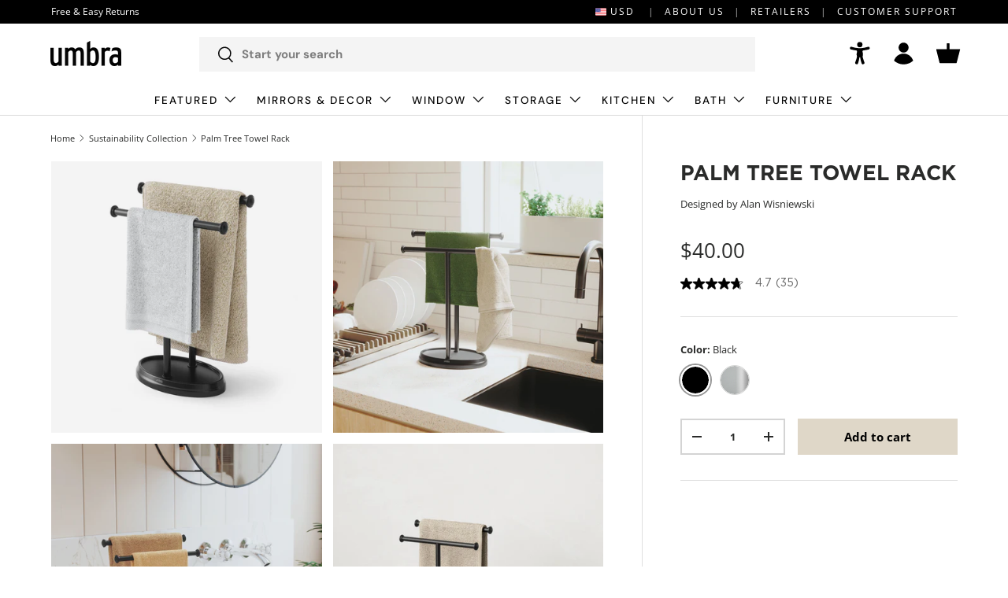

--- FILE ---
content_type: text/html; charset=utf-8
request_url: https://www.umbra.com/collections/sustainability/products/palm-tree-towel-rack
body_size: 91180
content:















<!doctype html>
<html class="no-js" lang="en" dir="ltr">
  <head>
    <script id="pandectes-rules">
   /* PANDECTES-GDPR: DO NOT MODIFY AUTO GENERATED CODE OF THIS SCRIPT */
   
   window.PandectesSettings = {"store":{"id":24565022783,"plan":"enterprise","theme":"umbra-ca/main","primaryLocale":"en","adminMode":false,"headless":false,"storefrontRootDomain":"","checkoutRootDomain":"","storefrontAccessToken":""},"tsPublished":1726238495,"declaration":{"showPurpose":false,"showProvider":false,"declIntroText":"We use cookies to optimize website functionality, analyze the performance, and provide personalized experience to you. Some cookies are essential to make the website operate and function correctly. Those cookies cannot be disabled. In this window you can manage your preference of cookies.","showDateGenerated":true},"language":{"languageMode":"Single","fallbackLanguage":"en","languageDetection":"browser","languagesSupported":[]},"texts":{"managed":{"headerText":{"en":"We respect your privacy"},"consentText":{"en":"This website uses cookies to ensure you get the best experience."},"dismissButtonText":{"en":"Ok"},"linkText":{"en":"Learn more"},"imprintText":{"en":"Imprint"},"preferencesButtonText":{"en":"Manage Preferences"},"allowButtonText":{"en":"Accept"},"denyButtonText":{"en":"Decline"},"leaveSiteButtonText":{"en":"Leave this site"},"cookiePolicyText":{"en":"Cookie policy"},"preferencesPopupTitleText":{"en":"Manage consent preferences"},"preferencesPopupIntroText":{"en":"We use cookies to optimize website functionality, analyze the performance, and provide personalized experience to you. Some cookies are essential to make the website operate and function correctly. Those cookies cannot be disabled. In this window you can manage your preference of cookies."},"preferencesPopupCloseButtonText":{"en":"Close"},"preferencesPopupAcceptAllButtonText":{"en":"Accept all"},"preferencesPopupRejectAllButtonText":{"en":"Reject all"},"preferencesPopupSaveButtonText":{"en":"Save preferences"},"accessSectionTitleText":{"en":"Data portability"},"accessSectionParagraphText":{"en":"You have the right to request access to your data at any time."},"rectificationSectionTitleText":{"en":"Data Rectification"},"rectificationSectionParagraphText":{"en":"You have the right to request your data to be updated whenever you think it is appropriate."},"erasureSectionTitleText":{"en":"Right to be forgotten"},"erasureSectionParagraphText":{"en":"You have the right to ask all your data to be erased. After that, you will no longer be able to access your account."},"declIntroText":{"en":"We use cookies to optimize website functionality, analyze the performance, and provide personalized experience to you. Some cookies are essential to make the website operate and function correctly. Those cookies cannot be disabled. In this window you can manage your preference of cookies."}},"categories":{"strictlyNecessaryCookiesTitleText":{"en":"Strictly necessary cookies"},"functionalityCookiesTitleText":{"en":"Functional cookies"},"performanceCookiesTitleText":{"en":"Performance cookies"},"targetingCookiesTitleText":{"en":"Targeting cookies"},"unclassifiedCookiesTitleText":{"en":"Unclassified cookies"},"strictlyNecessaryCookiesDescriptionText":{"en":"These cookies are essential in order to enable you to move around the website and use its features, such as accessing secure areas of the website. The website cannot function properly without these cookies."},"functionalityCookiesDescriptionText":{"en":"These cookies enable the site to provide enhanced functionality and personalisation. They may be set by us or by third party providers whose services we have added to our pages. If you do not allow these cookies then some or all of these services may not function properly."},"performanceCookiesDescriptionText":{"en":"These cookies enable us to monitor and improve the performance of our website. For example, they allow us to count visits, identify traffic sources and see which parts of the site are most popular."},"targetingCookiesDescriptionText":{"en":"These cookies may be set through our site by our advertising partners. They may be used by those companies to build a profile of your interests and show you relevant adverts on other sites.    They do not store directly personal information, but are based on uniquely identifying your browser and internet device. If you do not allow these cookies, you will experience less targeted advertising."},"unclassifiedCookiesDescriptionText":{"en":"Unclassified cookies are cookies that we are in the process of classifying, together with the providers of individual cookies."}},"auto":{"declName":{"en":"Name"},"declPath":{"en":"Path"},"declType":{"en":"Type"},"declDomain":{"en":"Domain"},"declPurpose":{"en":"Purpose"},"declProvider":{"en":"Provider"},"declRetention":{"en":"Retention"},"declFirstParty":{"en":"First-party"},"declThirdParty":{"en":"Third-party"},"declSeconds":{"en":"seconds"},"declMinutes":{"en":"minutes"},"declHours":{"en":"hours"},"declDays":{"en":"days"},"declMonths":{"en":"months"},"declYears":{"en":"years"},"declSession":{"en":"Session"},"cookiesDetailsText":{"en":"Cookies details"},"preferencesPopupAlwaysAllowedText":{"en":"Always allowed"},"submitButton":{"en":"Submit"},"submittingButton":{"en":"Submitting..."},"cancelButton":{"en":"Cancel"},"guestsSupportInfoText":{"en":"Please login with your customer account to further proceed."},"guestsSupportEmailPlaceholder":{"en":"E-mail address"},"guestsSupportEmailValidationError":{"en":"Email is not valid"},"guestsSupportEmailSuccessTitle":{"en":"Thank you for your request"},"guestsSupportEmailFailureTitle":{"en":"A problem occurred"},"guestsSupportEmailSuccessMessage":{"en":"If you are registered as a customer of this store, you will soon receive an email with instructions on how to proceed."},"guestsSupportEmailFailureMessage":{"en":"Your request was not submitted. Please try again and if problem persists, contact store owner for assistance."},"confirmationSuccessTitle":{"en":"Your request is verified"},"confirmationFailureTitle":{"en":"A problem occurred"},"confirmationSuccessMessage":{"en":"We will soon get back to you as to your request."},"confirmationFailureMessage":{"en":"Your request was not verified. Please try again and if problem persists, contact store owner for assistance"},"consentSectionTitleText":{"en":"Your cookie consent"},"consentSectionNoConsentText":{"en":"You have not consented to the cookies policy of this website."},"consentSectionConsentedText":{"en":"You consented to the cookies policy of this website on"},"consentStatus":{"en":"Consent preference"},"consentDate":{"en":"Consent date"},"consentId":{"en":"Consent ID"},"consentSectionChangeConsentActionText":{"en":"Change consent preference"},"accessSectionGDPRRequestsActionText":{"en":"Data subject requests"},"accessSectionAccountInfoActionText":{"en":"Personal data"},"accessSectionOrdersRecordsActionText":{"en":"Orders"},"accessSectionDownloadReportActionText":{"en":"Request export"},"rectificationCommentPlaceholder":{"en":"Describe what you want to be updated"},"rectificationCommentValidationError":{"en":"Comment is required"},"rectificationSectionEditAccountActionText":{"en":"Request an update"},"erasureSectionRequestDeletionActionText":{"en":"Request personal data deletion"}}},"library":{"previewMode":false,"fadeInTimeout":0,"defaultBlocked":-1,"showLink":true,"showImprintLink":false,"showGoogleLink":false,"enabled":true,"cookie":{"name":"_pandectes_gdpr","expiryDays":365,"secure":true,"domain":""},"dismissOnScroll":false,"dismissOnWindowClick":true,"dismissOnTimeout":false,"palette":{"popup":{"background":"#FFFFFF","backgroundForCalculations":{"a":1,"b":255,"g":255,"r":255},"text":"#000000"},"button":{"background":"transparent","backgroundForCalculations":{"a":1,"b":255,"g":255,"r":255},"text":"#000000","textForCalculation":{"a":1,"b":0,"g":0,"r":0},"border":"#000000"}},"content":{"href":"https://umbra-ca.myshopify.com/policies/privacy-policy","imprintHref":"/","close":"&#10005;","target":"","logo":"<img class=\"cc-banner-logo\" height=\"40\" width=\"40\" src=\"https://cdn.shopify.com/s/files/1/0245/6502/2783/t/77/assets/pandectes-logo.png?v=1726235601\" alt=\"Umbra Canada\" />"},"window":"<div role=\"dialog\" aria-live=\"polite\" aria-label=\"cookieconsent\" aria-describedby=\"cookieconsent:desc\" id=\"pandectes-banner\" class=\"cc-window-wrapper cc-bottom-wrapper\"><div class=\"pd-cookie-banner-window cc-window {{classes}}\"><!--googleoff: all-->{{children}}<!--googleon: all--></div></div>","compliance":{"custom":"<div class=\"cc-compliance cc-highlight\">{{preferences}}{{allow}}{{deny}}</div>"},"type":"custom","layouts":{"basic":"{{logo}}{{messagelink}}{{compliance}}{{close}}"},"position":"bottom","theme":"wired","revokable":false,"animateRevokable":false,"revokableReset":false,"revokableLogoUrl":"https://cdn.shopify.com/s/files/1/0245/6502/2783/t/77/assets/pandectes-reopen-logo.png?v=1726235602","revokablePlacement":"top-right","revokableMarginHorizontal":10,"revokableMarginVertical":10,"static":false,"autoAttach":true,"hasTransition":true,"blacklistPage":[""]},"geolocation":{"brOnly":false,"caOnly":false,"chOnly":false,"euOnly":false,"jpOnly":false,"thOnly":false,"zaOnly":false,"canadaOnly":true,"globalVisibility":false},"dsr":{"guestsSupport":false,"accessSectionDownloadReportAuto":false},"banner":{"resetTs":1713811694,"extraCss":"        .cc-banner-logo {max-width: 24em!important;}    @media(min-width: 768px) {.cc-window.cc-floating{max-width: 24em!important;width: 24em!important;}}    .cc-message, .pd-cookie-banner-window .cc-header, .cc-logo {text-align: left}    .cc-window-wrapper{z-index: 2147483647;}    .cc-window{z-index: 2147483647;font-family: inherit;}    .pd-cookie-banner-window .cc-header{font-family: inherit;}    .pd-cp-ui{font-family: inherit; background-color: #FFFFFF;color:#000000;}    button.pd-cp-btn, a.pd-cp-btn{}    input + .pd-cp-preferences-slider{background-color: rgba(0, 0, 0, 0.3)}    .pd-cp-scrolling-section::-webkit-scrollbar{background-color: rgba(0, 0, 0, 0.3)}    input:checked + .pd-cp-preferences-slider{background-color: rgba(0, 0, 0, 1)}    .pd-cp-scrolling-section::-webkit-scrollbar-thumb {background-color: rgba(0, 0, 0, 1)}    .pd-cp-ui-close{color:#000000;}    .pd-cp-preferences-slider:before{background-color: #FFFFFF}    .pd-cp-title:before {border-color: #000000!important}    .pd-cp-preferences-slider{background-color:#000000}    .pd-cp-toggle{color:#000000!important}    @media(max-width:699px) {.pd-cp-ui-close-top svg {fill: #000000}}    .pd-cp-toggle:hover,.pd-cp-toggle:visited,.pd-cp-toggle:active{color:#000000!important}    .pd-cookie-banner-window {box-shadow: 0 0 18px rgb(0 0 0 / 20%);}  ","customJavascript":null,"showPoweredBy":false,"revokableTrigger":false,"hybridStrict":true,"cookiesBlockedByDefault":"7","isActive":true,"implicitSavePreferences":false,"cookieIcon":false,"blockBots":false,"showCookiesDetails":true,"hasTransition":true,"blockingPage":false,"showOnlyLandingPage":false,"leaveSiteUrl":"https://www.google.com","linkRespectStoreLang":false},"cookies":{"0":[{"name":"keep_alive","type":"http","domain":"ca.umbra.com","path":"/","provider":"Shopify","firstParty":true,"retention":"30 minute(s)","expires":30,"unit":"declMinutes","purpose":{"en":"Used in connection with buyer localization."}},{"name":"secure_customer_sig","type":"http","domain":"ca.umbra.com","path":"/","provider":"Shopify","firstParty":true,"retention":"1 year(s)","expires":1,"unit":"declYears","purpose":{"en":"Used in connection with customer login."}},{"name":"localization","type":"http","domain":"ca.umbra.com","path":"/","provider":"Shopify","firstParty":true,"retention":"1 year(s)","expires":1,"unit":"declYears","purpose":{"en":"Shopify store localization"}},{"name":"_cmp_a","type":"http","domain":".umbra.com","path":"/","provider":"Shopify","firstParty":false,"retention":"1 day(s)","expires":1,"unit":"declDays","purpose":{"en":"Used for managing customer privacy settings."}},{"name":"cart_currency","type":"http","domain":"ca.umbra.com","path":"/","provider":"Shopify","firstParty":true,"retention":"2 ","expires":2,"unit":"declSession","purpose":{"en":"The cookie is necessary for the secure checkout and payment function on the website. This function is provided by shopify.com."}},{"name":"shopify_pay_redirect","type":"http","domain":"ca.umbra.com","path":"/","provider":"Shopify","firstParty":true,"retention":"1 hour(s)","expires":1,"unit":"declHours","purpose":{"en":"The cookie is necessary for the secure checkout and payment function on the website. This function is provided by shopify.com."}},{"name":"_tracking_consent","type":"http","domain":".umbra.com","path":"/","provider":"Shopify","firstParty":false,"retention":"1 year(s)","expires":1,"unit":"declYears","purpose":{"en":"Tracking preferences."}},{"name":"cart","type":"http","domain":"ca.umbra.com","path":"/","provider":"Shopify","firstParty":true,"retention":"2 ","expires":2,"unit":"declSession","purpose":{"en":"Necessary for the shopping cart functionality on the website."}},{"name":"cart_ts","type":"http","domain":"ca.umbra.com","path":"/","provider":"Shopify","firstParty":true,"retention":"2 ","expires":2,"unit":"declSession","purpose":{"en":"Used in connection with checkout."}},{"name":"cart_sig","type":"http","domain":"ca.umbra.com","path":"/","provider":"Shopify","firstParty":true,"retention":"2 ","expires":2,"unit":"declSession","purpose":{"en":"Shopify analytics."}},{"name":"dynamic_checkout_shown_on_cart","type":"http","domain":"ca.umbra.com","path":"/","provider":"Shopify","firstParty":true,"retention":"30 minute(s)","expires":30,"unit":"declMinutes","purpose":{"en":"Used in connection with checkout."}}],"1":[{"name":"_shg_session_id","type":"http","domain":"ca.umbra.com","path":"/","provider":"Shogun","firstParty":true,"retention":"30 minute(s)","expires":30,"unit":"declMinutes","purpose":{"en":"Used by Shogun Application"}},{"name":"_shg_user_id","type":"http","domain":"ca.umbra.com","path":"/","provider":"Shogun","firstParty":true,"retention":"1 year(s)","expires":1,"unit":"declYears","purpose":{"en":"Used by Shogun Application"}},{"name":"wpm-domain-test","type":"http","domain":"com","path":"/","provider":"Shopify","firstParty":false,"retention":"Session","expires":1,"unit":"declSeconds","purpose":{"en":"Used to test the storage of parameters about products added to the cart or payment currency"}},{"name":"wpm-domain-test","type":"http","domain":"umbra.com","path":"/","provider":"Shopify","firstParty":false,"retention":"Session","expires":1,"unit":"declSeconds","purpose":{"en":"Used to test the storage of parameters about products added to the cart or payment currency"}},{"name":"wpm-domain-test","type":"http","domain":"ca.umbra.com","path":"/","provider":"Shopify","firstParty":true,"retention":"Session","expires":1,"unit":"declSeconds","purpose":{"en":"Used to test the storage of parameters about products added to the cart or payment currency"}},{"name":"LANG","type":"http","domain":".paypal.com","path":"/","provider":"Unknown","firstParty":false,"retention":"8 hour(s)","expires":8,"unit":"declHours","purpose":{"en":"It is used to store language preferences."}},{"name":"x-pp-s","type":"http","domain":".paypal.com","path":"/","provider":"Paypal","firstParty":false,"retention":"Session","expires":-55,"unit":"declYears","purpose":{"en":"This cookie is generally provided by PayPal and supports payment services in the website."}},{"name":"enforce_policy","type":"http","domain":".paypal.com","path":"/","provider":"Paypal","firstParty":false,"retention":"1 year(s)","expires":1,"unit":"declYears","purpose":{"en":"This cookie is provided by Paypal. The cookie is used in context with transactions on the website - The cookie is necessary for secure transactions."}},{"name":"tsrce","type":"http","domain":".paypal.com","path":"/","provider":"Paypal","firstParty":false,"retention":"3 day(s)","expires":3,"unit":"declDays","purpose":{"en":"PayPal cookie: when making a payment via PayPal these cookies are issued – PayPal session/security"}},{"name":"l7_az","type":"http","domain":".paypal.com","path":"/","provider":"Paypal","firstParty":false,"retention":"30 minute(s)","expires":30,"unit":"declMinutes","purpose":{"en":"This cookie is necessary for the PayPal login-function on the website."}},{"name":"ts","type":"http","domain":".paypal.com","path":"/","provider":"Paypal","firstParty":false,"retention":"1 year(s)","expires":1,"unit":"declYears","purpose":{"en":"Used in context with the PayPal payment-function on the website. The cookie is necessary for making a safe transaction through PayPal."}},{"name":"ts_c","type":"http","domain":".paypal.com","path":"/","provider":"Paypal","firstParty":false,"retention":"1 year(s)","expires":1,"unit":"declYears","purpose":{"en":"Used in context with the PayPal payment-function on the website. The cookie is necessary for making a safe transaction through PayPal."}},{"name":"nsid","type":"http","domain":"www.paypal.com","path":"/","provider":"Paypal","firstParty":false,"retention":"Session","expires":-55,"unit":"declYears","purpose":{"en":"Provides fraud prevention"}},{"name":"__paypal_storage__","type":"html_local","domain":"https://ca.umbra.com","path":"/","provider":"Paypal","firstParty":true,"retention":"Persistent","expires":1,"unit":"declYears","purpose":{"en":"Used to store account details."}},{"name":"__test__localStorage__","type":"html_local","domain":"https://ca.umbra.com","path":"/","provider":"Paypal","firstParty":true,"retention":"Persistent","expires":1,"unit":"declYears","purpose":{"en":"Used to test the availability and functionality of the local storage feature."}},{"name":"__test__localStorage__","type":"html_local","domain":"https://www.paypal.com","path":"/","provider":"Paypal","firstParty":false,"retention":"Persistent","expires":1,"unit":"declYears","purpose":{"en":"Used to test the availability and functionality of the local storage feature."}},{"name":"__paypal_storage__","type":"html_local","domain":"https://www.paypal.com","path":"/","provider":"Paypal","firstParty":false,"retention":"Persistent","expires":1,"unit":"declYears","purpose":{"en":"Used to store account details."}}],"2":[{"name":"_shopify_y","type":"http","domain":".umbra.com","path":"/","provider":"Shopify","firstParty":false,"retention":"1 year(s)","expires":1,"unit":"declYears","purpose":{"en":"Shopify analytics."}},{"name":"_orig_referrer","type":"http","domain":".umbra.com","path":"/","provider":"Shopify","firstParty":false,"retention":"2 ","expires":2,"unit":"declSession","purpose":{"en":"Tracks landing pages."}},{"name":"_landing_page","type":"http","domain":".umbra.com","path":"/","provider":"Shopify","firstParty":false,"retention":"2 ","expires":2,"unit":"declSession","purpose":{"en":"Tracks landing pages."}},{"name":"__cf_bm","type":"http","domain":".curalate.com","path":"/","provider":"CloudFlare","firstParty":false,"retention":"30 minute(s)","expires":30,"unit":"declMinutes","purpose":{"en":"Used to manage incoming traffic that matches criteria associated with bots."}},{"name":"_shopify_s","type":"http","domain":".umbra.com","path":"/","provider":"Shopify","firstParty":false,"retention":"30 minute(s)","expires":30,"unit":"declMinutes","purpose":{"en":"Shopify analytics."}},{"name":"_shopify_sa_t","type":"http","domain":".umbra.com","path":"/","provider":"Shopify","firstParty":false,"retention":"30 minute(s)","expires":30,"unit":"declMinutes","purpose":{"en":"Shopify analytics relating to marketing & referrals."}},{"name":"_shopify_sa_p","type":"http","domain":".umbra.com","path":"/","provider":"Shopify","firstParty":false,"retention":"30 minute(s)","expires":30,"unit":"declMinutes","purpose":{"en":"Shopify analytics relating to marketing & referrals."}},{"name":"_clck","type":"http","domain":".umbra.com","path":"/","provider":"Microsoft","firstParty":false,"retention":"1 year(s)","expires":1,"unit":"declYears","purpose":{"en":"Used by Microsoft Clarity to store a unique user ID."}},{"name":"_clsk","type":"http","domain":".umbra.com","path":"/","provider":"Microsoft","firstParty":false,"retention":"1 day(s)","expires":1,"unit":"declDays","purpose":{"en":"Used by Microsoft Clarity to store a unique user ID.\t"}},{"name":"_ga","type":"http","domain":".umbra.com","path":"/","provider":"Google","firstParty":false,"retention":"1 year(s)","expires":1,"unit":"declYears","purpose":{"en":"Cookie is set by Google Analytics with unknown functionality"}},{"name":"_shopify_s","type":"http","domain":"com","path":"/","provider":"Shopify","firstParty":false,"retention":"Session","expires":1,"unit":"declSeconds","purpose":{"en":"Shopify analytics."}},{"name":"_boomr_clss","type":"html_local","domain":"https://ca.umbra.com","path":"/","provider":"Shopify","firstParty":true,"retention":"Persistent","expires":1,"unit":"declYears","purpose":{"en":"Used to monitor and optimize the performance of Shopify stores."}},{"name":"_ga_XHMJQV8QMN","type":"http","domain":".umbra.com","path":"/","provider":"Google","firstParty":false,"retention":"1 year(s)","expires":1,"unit":"declYears","purpose":{"en":""}},{"name":"_ga_4BNGH8WNLD","type":"http","domain":".umbra.com","path":"/","provider":"Google","firstParty":false,"retention":"1 year(s)","expires":1,"unit":"declYears","purpose":{"en":""}},{"name":"_ga_D1SJRTVT7S","type":"http","domain":".umbra.com","path":"/","provider":"Google","firstParty":false,"retention":"1 year(s)","expires":1,"unit":"declYears","purpose":{"en":""}},{"name":"_ga_3SW47XB8X5","type":"http","domain":".umbra.com","path":"/","provider":"Google","firstParty":false,"retention":"1 year(s)","expires":1,"unit":"declYears","purpose":{"en":""}}],"4":[{"name":"_fbp","type":"http","domain":".umbra.com","path":"/","provider":"Facebook","firstParty":false,"retention":"3 month(s)","expires":3,"unit":"declMonths","purpose":{"en":"Cookie is placed by Facebook to track visits across websites."}},{"name":"MUID","type":"http","domain":".bing.com","path":"/","provider":"Microsoft","firstParty":false,"retention":"1 year(s)","expires":1,"unit":"declYears","purpose":{"en":"Cookie is placed by Microsoft to track visits across websites."}},{"name":"__kla_id","type":"http","domain":"ca.umbra.com","path":"/","provider":"Klaviyo","firstParty":true,"retention":"1 year(s)","expires":1,"unit":"declYears","purpose":{"en":"Tracks when someone clicks through a Klaviyo email to your website."}},{"name":"MUID","type":"http","domain":".clarity.ms","path":"/","provider":"Microsoft","firstParty":false,"retention":"1 year(s)","expires":1,"unit":"declYears","purpose":{"en":"Cookie is placed by Microsoft to track visits across websites."}},{"name":"lastExternalReferrer","type":"html_local","domain":"https://ca.umbra.com","path":"/","provider":"Facebook","firstParty":true,"retention":"Persistent","expires":1,"unit":"declYears","purpose":{"en":"Detects how the user reached the website by registering their last URL-address."}},{"name":"lastExternalReferrerTime","type":"html_local","domain":"https://ca.umbra.com","path":"/","provider":"Facebook","firstParty":true,"retention":"Persistent","expires":1,"unit":"declYears","purpose":{"en":"Contains the timestamp of the last update of the lastExternalReferrer cookie."}}],"8":[{"name":"crl8.fpcuid","type":"http","domain":".umbra.com","path":"/","provider":"Unknown","firstParty":false,"retention":"1 year(s)","expires":1,"unit":"declYears","purpose":{"en":""}},{"name":"CLID","type":"http","domain":"www.clarity.ms","path":"/","provider":"Unknown","firstParty":false,"retention":"1 year(s)","expires":1,"unit":"declYears","purpose":{"en":""}},{"name":"optiMonkClientId","type":"http","domain":"ca.umbra.com","path":"/","provider":"Unknown","firstParty":true,"retention":"1 year(s)","expires":1,"unit":"declYears","purpose":{"en":""}},{"name":"_y2","type":"http","domain":".umbra.com","path":"/","provider":"Unknown","firstParty":false,"retention":"1 year(s)","expires":1,"unit":"declYears","purpose":{"en":""}},{"name":"optiMonkEmbedded224313","type":"http","domain":"ca.umbra.com","path":"/","provider":"Unknown","firstParty":true,"retention":"1 year(s)","expires":1,"unit":"declYears","purpose":{"en":""}},{"name":"optiMonkSession","type":"http","domain":"ca.umbra.com","path":"/","provider":"Unknown","firstParty":true,"retention":"Session","expires":-55,"unit":"declYears","purpose":{"en":""}},{"name":"SM","type":"http","domain":".c.clarity.ms","path":"/","provider":"Unknown","firstParty":false,"retention":"Session","expires":-55,"unit":"declYears","purpose":{"en":""}},{"name":"MR","type":"http","domain":".c.clarity.ms","path":"/","provider":"Unknown","firstParty":false,"retention":"1 ","expires":1,"unit":"declSession","purpose":{"en":""}},{"name":"ANONCHK","type":"http","domain":".c.clarity.ms","path":"/","provider":"Unknown","firstParty":false,"retention":"10 minute(s)","expires":10,"unit":"declMinutes","purpose":{"en":""}},{"name":"MR","type":"http","domain":".c.bing.com","path":"/","provider":"Unknown","firstParty":false,"retention":"1 ","expires":1,"unit":"declSession","purpose":{"en":""}},{"name":"SRM_B","type":"http","domain":".c.bing.com","path":"/","provider":"Unknown","firstParty":false,"retention":"1 year(s)","expires":1,"unit":"declYears","purpose":{"en":""}},{"name":"_yi","type":"http","domain":".umbra.com","path":"/","provider":"Unknown","firstParty":false,"retention":"1 year(s)","expires":1,"unit":"declYears","purpose":{"en":""}},{"name":"BVBRANDID","type":"http","domain":".umbra.com","path":"/","provider":"Unknown","firstParty":false,"retention":"1 year(s)","expires":1,"unit":"declYears","purpose":{"en":""}},{"name":"AMP_9bdc728a74","type":"http","domain":"ca.umbra.com","path":"/","provider":"Unknown","firstParty":true,"retention":"1 year(s)","expires":1,"unit":"declYears","purpose":{"en":""}},{"name":"_gd1713811917441","type":"http","domain":"umbra.com","path":"/","provider":"Unknown","firstParty":false,"retention":"Session","expires":1,"unit":"declSeconds","purpose":{"en":""}},{"name":"_gd1713811917449","type":"http","domain":"umbra.com","path":"/","provider":"Unknown","firstParty":false,"retention":"Session","expires":1,"unit":"declSeconds","purpose":{"en":""}},{"name":"BVBRANDSID","type":"http","domain":".umbra.com","path":"/","provider":"Unknown","firstParty":false,"retention":"30 minute(s)","expires":30,"unit":"declMinutes","purpose":{"en":""}},{"name":"_gd1713811917462","type":"http","domain":"umbra.com","path":"/","provider":"Unknown","firstParty":false,"retention":"Session","expires":1,"unit":"declSeconds","purpose":{"en":""}},{"name":"_gd1713811917438","type":"http","domain":"umbra.com","path":"/","provider":"Unknown","firstParty":false,"retention":"Session","expires":1,"unit":"declSeconds","purpose":{"en":""}},{"name":"_shopify_essential","type":"http","domain":"ca.umbra.com","path":"/","provider":"Unknown","firstParty":true,"retention":"1 year(s)","expires":1,"unit":"declYears","purpose":{"en":""}},{"name":"_gd1713811934242","type":"http","domain":"umbra.com","path":"/","provider":"Unknown","firstParty":false,"retention":"Session","expires":1,"unit":"declSeconds","purpose":{"en":""}},{"name":"_gd1713811925937","type":"http","domain":"umbra.com","path":"/","provider":"Unknown","firstParty":false,"retention":"Session","expires":1,"unit":"declSeconds","purpose":{"en":""}},{"name":"_gd1713811934240","type":"http","domain":"umbra.com","path":"/","provider":"Unknown","firstParty":false,"retention":"Session","expires":1,"unit":"declSeconds","purpose":{"en":""}},{"name":"AMP_TEST","type":"http","domain":"ca.umbra.com","path":"/","provider":"Unknown","firstParty":true,"retention":"Session","expires":1,"unit":"declSeconds","purpose":{"en":""}},{"name":"_gd1713811925940","type":"http","domain":"umbra.com","path":"/","provider":"Unknown","firstParty":false,"retention":"Session","expires":1,"unit":"declSeconds","purpose":{"en":""}},{"name":"_gd1713811925933","type":"http","domain":"umbra.com","path":"/","provider":"Unknown","firstParty":false,"retention":"Session","expires":1,"unit":"declSeconds","purpose":{"en":""}},{"name":"_gd1713811941428","type":"http","domain":"umbra.com","path":"/","provider":"Unknown","firstParty":false,"retention":"Session","expires":1,"unit":"declSeconds","purpose":{"en":""}},{"name":"_gd1713811941426","type":"http","domain":"umbra.com","path":"/","provider":"Unknown","firstParty":false,"retention":"Session","expires":1,"unit":"declSeconds","purpose":{"en":""}},{"name":"_gd1713811958738","type":"http","domain":"umbra.com","path":"/","provider":"Unknown","firstParty":false,"retention":"Session","expires":1,"unit":"declSeconds","purpose":{"en":""}},{"name":"_gd1713811958745","type":"http","domain":"umbra.com","path":"/","provider":"Unknown","firstParty":false,"retention":"Session","expires":1,"unit":"declSeconds","purpose":{"en":""}},{"name":"_gd1713811934244","type":"http","domain":"umbra.com","path":"/","provider":"Unknown","firstParty":false,"retention":"Session","expires":1,"unit":"declSeconds","purpose":{"en":""}},{"name":"_gd1713811941422","type":"http","domain":"umbra.com","path":"/","provider":"Unknown","firstParty":false,"retention":"Session","expires":1,"unit":"declSeconds","purpose":{"en":""}},{"name":"_gd1713811958750","type":"http","domain":"umbra.com","path":"/","provider":"Unknown","firstParty":false,"retention":"Session","expires":1,"unit":"declSeconds","purpose":{"en":""}},{"name":"_gd1713811966186","type":"http","domain":"umbra.com","path":"/","provider":"Unknown","firstParty":false,"retention":"Session","expires":1,"unit":"declSeconds","purpose":{"en":""}},{"name":"_gd1713811941424","type":"http","domain":"umbra.com","path":"/","provider":"Unknown","firstParty":false,"retention":"Session","expires":1,"unit":"declSeconds","purpose":{"en":""}},{"name":"_gd1713811966181","type":"http","domain":"umbra.com","path":"/","provider":"Unknown","firstParty":false,"retention":"Session","expires":1,"unit":"declSeconds","purpose":{"en":""}},{"name":"_gd1713811966189","type":"http","domain":"umbra.com","path":"/","provider":"Unknown","firstParty":false,"retention":"Session","expires":1,"unit":"declSeconds","purpose":{"en":""}},{"name":"_gd1713811966184","type":"http","domain":"umbra.com","path":"/","provider":"Unknown","firstParty":false,"retention":"Session","expires":1,"unit":"declSeconds","purpose":{"en":""}},{"name":"_gd1713811966188","type":"http","domain":"umbra.com","path":"/","provider":"Unknown","firstParty":false,"retention":"Session","expires":1,"unit":"declSeconds","purpose":{"en":""}},{"name":"NID","type":"http","domain":".google.com","path":"/","provider":"Unknown","firstParty":false,"retention":"6 month(s)","expires":6,"unit":"declMonths","purpose":{"en":""}},{"name":"_gd1713812015757","type":"http","domain":"umbra.com","path":"/","provider":"Unknown","firstParty":false,"retention":"Session","expires":1,"unit":"declSeconds","purpose":{"en":""}},{"name":"_gd1713812015755","type":"http","domain":"umbra.com","path":"/","provider":"Unknown","firstParty":false,"retention":"Session","expires":1,"unit":"declSeconds","purpose":{"en":""}},{"name":"_gd1713812048679","type":"http","domain":"umbra.com","path":"/","provider":"Unknown","firstParty":false,"retention":"Session","expires":1,"unit":"declSeconds","purpose":{"en":""}},{"name":"_cookiecheck","type":"http","domain":"ca.umbra.com","path":"/","provider":"Unknown","firstParty":true,"retention":"Session","expires":1,"unit":"declSeconds","purpose":{"en":""}},{"name":"_gd1713812015751","type":"http","domain":"umbra.com","path":"/","provider":"Unknown","firstParty":false,"retention":"Session","expires":1,"unit":"declSeconds","purpose":{"en":""}},{"name":"_gd1713812015753","type":"http","domain":"umbra.com","path":"/","provider":"Unknown","firstParty":false,"retention":"Session","expires":1,"unit":"declSeconds","purpose":{"en":""}},{"name":"_gd1713812048683","type":"http","domain":"umbra.com","path":"/","provider":"Unknown","firstParty":false,"retention":"Session","expires":1,"unit":"declSeconds","purpose":{"en":""}},{"name":"_gd1713812117831","type":"http","domain":"umbra.com","path":"/","provider":"Unknown","firstParty":false,"retention":"Session","expires":1,"unit":"declSeconds","purpose":{"en":""}},{"name":"_gd1713812048681","type":"http","domain":"umbra.com","path":"/","provider":"Unknown","firstParty":false,"retention":"Session","expires":1,"unit":"declSeconds","purpose":{"en":""}},{"name":"_gd1713812048686","type":"http","domain":"umbra.com","path":"/","provider":"Unknown","firstParty":false,"retention":"Session","expires":1,"unit":"declSeconds","purpose":{"en":""}},{"name":"_gd1713812117832","type":"http","domain":"umbra.com","path":"/","provider":"Unknown","firstParty":false,"retention":"Session","expires":1,"unit":"declSeconds","purpose":{"en":""}},{"name":"_gd1713812048688","type":"http","domain":"umbra.com","path":"/","provider":"Unknown","firstParty":false,"retention":"Session","expires":1,"unit":"declSeconds","purpose":{"en":""}},{"name":"_gd1713812186132","type":"http","domain":"umbra.com","path":"/","provider":"Unknown","firstParty":false,"retention":"Session","expires":1,"unit":"declSeconds","purpose":{"en":""}},{"name":"_gd1713812186137","type":"http","domain":"umbra.com","path":"/","provider":"Unknown","firstParty":false,"retention":"Session","expires":1,"unit":"declSeconds","purpose":{"en":""}},{"name":"_gd1713812117835","type":"http","domain":"umbra.com","path":"/","provider":"Unknown","firstParty":false,"retention":"Session","expires":1,"unit":"declSeconds","purpose":{"en":""}},{"name":"_gd1713812186130","type":"http","domain":"umbra.com","path":"/","provider":"Unknown","firstParty":false,"retention":"Session","expires":1,"unit":"declSeconds","purpose":{"en":""}},{"name":"_gd1713812117838","type":"http","domain":"umbra.com","path":"/","provider":"Unknown","firstParty":false,"retention":"Session","expires":1,"unit":"declSeconds","purpose":{"en":""}},{"name":"OptiMonkVisitorAttributes","type":"html_local","domain":"https://ca.umbra.com","path":"/","provider":"Unknown","firstParty":true,"retention":"Persistent","expires":1,"unit":"declYears","purpose":{"en":""}},{"name":"di_pmt_wt","type":"html_local","domain":"https://ca.umbra.com","path":"/","provider":"Unknown","firstParty":true,"retention":"Persistent","expires":1,"unit":"declYears","purpose":{"en":""}},{"name":"_gd1713812117840","type":"http","domain":"umbra.com","path":"/","provider":"Unknown","firstParty":false,"retention":"Session","expires":1,"unit":"declSeconds","purpose":{"en":""}},{"name":"true_rand_gen_sequence.dat_tmp","type":"html_local","domain":"https://ca.umbra.com","path":"/","provider":"Unknown","firstParty":true,"retention":"Persistent","expires":1,"unit":"declYears","purpose":{"en":""}},{"name":"gorgias.language-loaded","type":"html_local","domain":"https://ca.umbra.com","path":"/","provider":"Unknown","firstParty":true,"retention":"Persistent","expires":1,"unit":"declYears","purpose":{"en":""}},{"name":"_gd1713812186141","type":"http","domain":"umbra.com","path":"/","provider":"Unknown","firstParty":false,"retention":"Session","expires":1,"unit":"declSeconds","purpose":{"en":""}},{"name":"_gd1713812186144","type":"http","domain":"umbra.com","path":"/","provider":"Unknown","firstParty":false,"retention":"Session","expires":1,"unit":"declSeconds","purpose":{"en":""}},{"name":"EVENTS_MAP","type":"html_local","domain":"https://ca.umbra.com","path":"/","provider":"Unknown","firstParty":true,"retention":"Persistent","expires":1,"unit":"declYears","purpose":{"en":""}},{"name":"TriplePixel","type":"html_local","domain":"https://ca.umbra.com","path":"/","provider":"Unknown","firstParty":true,"retention":"Persistent","expires":1,"unit":"declYears","purpose":{"en":""}},{"name":"auth-security_rand_salt_","type":"html_local","domain":"https://ca.umbra.com","path":"/","provider":"Unknown","firstParty":true,"retention":"Persistent","expires":1,"unit":"declYears","purpose":{"en":""}},{"name":"_yi","type":"html_local","domain":"https://ca.umbra.com","path":"/","provider":"Unknown","firstParty":true,"retention":"Persistent","expires":1,"unit":"declYears","purpose":{"en":""}},{"name":"tp_cart","type":"html_local","domain":"https://ca.umbra.com","path":"/","provider":"Unknown","firstParty":true,"retention":"Persistent","expires":1,"unit":"declYears","purpose":{"en":""}},{"name":"klaviyoOnsite","type":"html_local","domain":"https://ca.umbra.com","path":"/","provider":"Unknown","firstParty":true,"retention":"Persistent","expires":1,"unit":"declYears","purpose":{"en":""}},{"name":"ycp_extensions_data","type":"html_local","domain":"https://ca.umbra.com","path":"/","provider":"Unknown","firstParty":true,"retention":"Persistent","expires":1,"unit":"declYears","purpose":{"en":""}},{"name":"AMP_unsent_9bdc728a74","type":"html_local","domain":"https://ca.umbra.com","path":"/","provider":"Unknown","firstParty":true,"retention":"Persistent","expires":1,"unit":"declYears","purpose":{"en":""}},{"name":"OptiMonkShopAttributes","type":"html_local","domain":"https://ca.umbra.com","path":"/","provider":"Unknown","firstParty":true,"retention":"Persistent","expires":1,"unit":"declYears","purpose":{"en":""}},{"name":"klaviyoFormSetting","type":"html_session","domain":"https://ca.umbra.com","path":"/","provider":"Unknown","firstParty":true,"retention":"Session","expires":1,"unit":"declYears","purpose":{"en":""}},{"name":"gorgias.version","type":"html_local","domain":"https://ca.umbra.com","path":"/","provider":"Unknown","firstParty":true,"retention":"Persistent","expires":1,"unit":"declYears","purpose":{"en":""}},{"name":"dielahws","type":"html_session","domain":"https://ca.umbra.com","path":"/","provider":"Unknown","firstParty":true,"retention":"Session","expires":1,"unit":"declYears","purpose":{"en":""}},{"name":"cartToken","type":"html_local","domain":"https://ca.umbra.com","path":"/","provider":"Unknown","firstParty":true,"retention":"Persistent","expires":1,"unit":"declYears","purpose":{"en":""}},{"name":"_cltk","type":"html_session","domain":"https://ca.umbra.com","path":"/","provider":"Unknown","firstParty":true,"retention":"Session","expires":1,"unit":"declYears","purpose":{"en":""}},{"name":"om-country","type":"html_local","domain":"https://ca.umbra.com","path":"/","provider":"Unknown","firstParty":true,"retention":"Persistent","expires":1,"unit":"declYears","purpose":{"en":""}},{"name":"because-site-visitor-umbra-ca-025df63c-4ed2-4885-ae2a-ee6fe63e052b","type":"html_local","domain":"https://ca.umbra.com","path":"/","provider":"Unknown","firstParty":true,"retention":"Persistent","expires":1,"unit":"declYears","purpose":{"en":""}},{"name":"gorgias.renderedOnce","type":"html_session","domain":"https://ca.umbra.com","path":"/","provider":"Unknown","firstParty":true,"retention":"Session","expires":1,"unit":"declYears","purpose":{"en":""}},{"name":"OptiMonkVisitorCart","type":"html_session","domain":"https://ca.umbra.com","path":"/","provider":"Unknown","firstParty":true,"retention":"Session","expires":1,"unit":"declYears","purpose":{"en":""}},{"name":"klaviyoPagesVisitCount","type":"html_session","domain":"https://ca.umbra.com","path":"/","provider":"Unknown","firstParty":true,"retention":"Session","expires":1,"unit":"declYears","purpose":{"en":""}},{"name":"_yi","type":"html_session","domain":"https://ca.umbra.com","path":"/","provider":"Unknown","firstParty":true,"retention":"Session","expires":1,"unit":"declYears","purpose":{"en":""}},{"name":"TriplePixelU","type":"html_local","domain":"https://ca.umbra.com","path":"/","provider":"Unknown","firstParty":true,"retention":"Persistent","expires":1,"unit":"declYears","purpose":{"en":""}},{"name":"local-storage-test","type":"html_local","domain":"https://ca.umbra.com","path":"/","provider":"Unknown","firstParty":true,"retention":"Persistent","expires":1,"unit":"declYears","purpose":{"en":""}},{"name":"__storage_test__","type":"html_local","domain":"https://ca.umbra.com","path":"/","provider":"Unknown","firstParty":true,"retention":"Persistent","expires":1,"unit":"declYears","purpose":{"en":""}},{"name":"50cce5e2-1190-4579-a996-08dccf7831af","type":"html_local","domain":"https://ca.umbra.com","path":"/","provider":"Unknown","firstParty":true,"retention":"Persistent","expires":1,"unit":"declYears","purpose":{"en":""}},{"name":"_kla_test","type":"html_local","domain":"https://ca.umbra.com","path":"/","provider":"Unknown","firstParty":true,"retention":"Persistent","expires":1,"unit":"declYears","purpose":{"en":""}},{"name":"gorgias.renderedOnceSent","type":"html_session","domain":"https://ca.umbra.com","path":"/","provider":"Unknown","firstParty":true,"retention":"Session","expires":1,"unit":"declYears","purpose":{"en":""}},{"name":"04757abe-d996-47f6-9f25-78299f994e52","type":"html_local","domain":"https://ca.umbra.com","path":"/","provider":"Unknown","firstParty":true,"retention":"Persistent","expires":1,"unit":"declYears","purpose":{"en":""}},{"name":"7d52bf5f-682e-4b59-bc1a-3f55f81e070c","type":"html_local","domain":"https://ca.umbra.com","path":"/","provider":"Unknown","firstParty":true,"retention":"Persistent","expires":1,"unit":"declYears","purpose":{"en":""}},{"name":"da537874-2764-445c-8ab9-59581c11fa65","type":"html_local","domain":"https://ca.umbra.com","path":"/","provider":"Unknown","firstParty":true,"retention":"Persistent","expires":1,"unit":"declYears","purpose":{"en":""}},{"name":"95f2fc38-f655-46ce-a099-fbfecfc81bfc","type":"html_local","domain":"https://ca.umbra.com","path":"/","provider":"Unknown","firstParty":true,"retention":"Persistent","expires":1,"unit":"declYears","purpose":{"en":""}},{"name":"e5a49eea-09a9-403b-ae74-a67880d3c7f3","type":"html_local","domain":"https://ca.umbra.com","path":"/","provider":"Unknown","firstParty":true,"retention":"Persistent","expires":1,"unit":"declYears","purpose":{"en":""}},{"name":"5c8cc2b6-2e0d-4ab3-8af7-c29a8214f5b3","type":"html_local","domain":"https://ca.umbra.com","path":"/","provider":"Unknown","firstParty":true,"retention":"Persistent","expires":1,"unit":"declYears","purpose":{"en":""}},{"name":"6c020a1f-6a0b-40f4-81ea-d94fb6b457d1","type":"html_local","domain":"https://ca.umbra.com","path":"/","provider":"Unknown","firstParty":true,"retention":"Persistent","expires":1,"unit":"declYears","purpose":{"en":""}},{"name":"AMP_TEST","type":"html_local","domain":"https://ca.umbra.com","path":"/","provider":"Unknown","firstParty":true,"retention":"Persistent","expires":1,"unit":"declYears","purpose":{"en":""}},{"name":"42027ed0-113f-49b0-a0f7-2d6e4711ad1d","type":"html_local","domain":"https://ca.umbra.com","path":"/","provider":"Unknown","firstParty":true,"retention":"Persistent","expires":1,"unit":"declYears","purpose":{"en":""}},{"name":"71525bc5-92bd-4bf7-8873-f9cdbb2b0872","type":"html_local","domain":"https://ca.umbra.com","path":"/","provider":"Unknown","firstParty":true,"retention":"Persistent","expires":1,"unit":"declYears","purpose":{"en":""}},{"name":"a066e431-a7a6-4a3d-b88a-ad5b88b51d85","type":"html_local","domain":"https://ca.umbra.com","path":"/","provider":"Unknown","firstParty":true,"retention":"Persistent","expires":1,"unit":"declYears","purpose":{"en":""}},{"name":"7357e255-7f45-44fb-9096-a058a56a68fd","type":"html_local","domain":"https://ca.umbra.com","path":"/","provider":"Unknown","firstParty":true,"retention":"Persistent","expires":1,"unit":"declYears","purpose":{"en":""}},{"name":"dae25fee-3d74-41a3-94e9-a1739e7c9d4d","type":"html_local","domain":"https://ca.umbra.com","path":"/","provider":"Unknown","firstParty":true,"retention":"Persistent","expires":1,"unit":"declYears","purpose":{"en":""}},{"name":"true_rand_gen_sequence.dat_","type":"html_local","domain":"https://ca.umbra.com","path":"/","provider":"Unknown","firstParty":true,"retention":"Persistent","expires":1,"unit":"declYears","purpose":{"en":""}},{"name":"b937fc96-def6-4a16-a981-8781aabc89c4","type":"html_local","domain":"https://ca.umbra.com","path":"/","provider":"Unknown","firstParty":true,"retention":"Persistent","expires":1,"unit":"declYears","purpose":{"en":""}},{"name":"beacon","type":"html_local","domain":"https://ca.umbra.com","path":"/","provider":"Unknown","firstParty":true,"retention":"Persistent","expires":1,"unit":"declYears","purpose":{"en":""}},{"name":"3462e2a7-7090-46cf-b486-1c7f465703ff","type":"html_local","domain":"https://ca.umbra.com","path":"/","provider":"Unknown","firstParty":true,"retention":"Persistent","expires":1,"unit":"declYears","purpose":{"en":""}},{"name":"35c60152-8f88-4d6f-8762-a27bf58caa36","type":"html_local","domain":"https://ca.umbra.com","path":"/","provider":"Unknown","firstParty":true,"retention":"Persistent","expires":1,"unit":"declYears","purpose":{"en":""}},{"name":"56131bd9-a004-4a51-9a44-18af4bc53227","type":"html_local","domain":"https://ca.umbra.com","path":"/","provider":"Unknown","firstParty":true,"retention":"Persistent","expires":1,"unit":"declYears","purpose":{"en":""}},{"name":"7a00e0ee-56f5-47f5-8dfa-7802998f872d","type":"html_local","domain":"https://ca.umbra.com","path":"/","provider":"Unknown","firstParty":true,"retention":"Persistent","expires":1,"unit":"declYears","purpose":{"en":""}},{"name":"true_rand_gen_sequence.math_","type":"html_local","domain":"https://ca.umbra.com","path":"/","provider":"Unknown","firstParty":true,"retention":"Persistent","expires":1,"unit":"declYears","purpose":{"en":""}},{"name":"a36dd589-c0af-4e29-8e7e-c94cc680404b","type":"html_local","domain":"https://ca.umbra.com","path":"/","provider":"Unknown","firstParty":true,"retention":"Persistent","expires":1,"unit":"declYears","purpose":{"en":""}},{"name":"5dc2fe1b-89e9-44d1-bed7-ed20ce6f26b4","type":"html_local","domain":"https://ca.umbra.com","path":"/","provider":"Unknown","firstParty":true,"retention":"Persistent","expires":1,"unit":"declYears","purpose":{"en":""}},{"name":"42023666-300b-48e7-93bf-75c223b5b2ca","type":"html_local","domain":"https://ca.umbra.com","path":"/","provider":"Unknown","firstParty":true,"retention":"Persistent","expires":1,"unit":"declYears","purpose":{"en":""}},{"name":"0c2a5e71-795d-4bc1-8861-d77191f6c4f6","type":"html_local","domain":"https://ca.umbra.com","path":"/","provider":"Unknown","firstParty":true,"retention":"Persistent","expires":1,"unit":"declYears","purpose":{"en":""}},{"name":"session-storage-test","type":"html_session","domain":"https://ca.umbra.com","path":"/","provider":"Unknown","firstParty":true,"retention":"Session","expires":1,"unit":"declYears","purpose":{"en":""}},{"name":"c4c755e0-fb66-44e3-855b-db6ad925a1ae","type":"html_local","domain":"https://ca.umbra.com","path":"/","provider":"Unknown","firstParty":true,"retention":"Persistent","expires":1,"unit":"declYears","purpose":{"en":""}},{"name":"b218661f-74f0-4410-87e2-3edf4234a182","type":"html_local","domain":"https://ca.umbra.com","path":"/","provider":"Unknown","firstParty":true,"retention":"Persistent","expires":1,"unit":"declYears","purpose":{"en":""}},{"name":"e88f2143-6826-44e3-9b53-a3e35a2e9b1c","type":"html_local","domain":"https://ca.umbra.com","path":"/","provider":"Unknown","firstParty":true,"retention":"Persistent","expires":1,"unit":"declYears","purpose":{"en":""}},{"name":"48ee2a50-c4e4-43ee-9dad-20d1e4683ee1","type":"html_local","domain":"https://ca.umbra.com","path":"/","provider":"Unknown","firstParty":true,"retention":"Persistent","expires":1,"unit":"declYears","purpose":{"en":""}},{"name":"badd5abb-ce36-4338-bd94-2f66e569c2f0","type":"html_local","domain":"https://ca.umbra.com","path":"/","provider":"Unknown","firstParty":true,"retention":"Persistent","expires":1,"unit":"declYears","purpose":{"en":""}},{"name":"d933079f-e985-4119-be93-283812575a7e","type":"html_local","domain":"https://ca.umbra.com","path":"/","provider":"Unknown","firstParty":true,"retention":"Persistent","expires":1,"unit":"declYears","purpose":{"en":""}},{"name":"ee0403ee-bb06-4e95-af21-7e0862e3440a","type":"html_local","domain":"https://ca.umbra.com","path":"/","provider":"Unknown","firstParty":true,"retention":"Persistent","expires":1,"unit":"declYears","purpose":{"en":""}},{"name":"d607f760-e16d-43e2-8d2b-0e92c1973a14","type":"html_local","domain":"https://ca.umbra.com","path":"/","provider":"Unknown","firstParty":true,"retention":"Persistent","expires":1,"unit":"declYears","purpose":{"en":""}},{"name":"63b1f6e6-e835-4fe3-b5b1-2720b9510a88","type":"html_local","domain":"https://ca.umbra.com","path":"/","provider":"Unknown","firstParty":true,"retention":"Persistent","expires":1,"unit":"declYears","purpose":{"en":""}},{"name":"bugsnag-anonymous-id","type":"html_local","domain":"https://pay.shopify.com","path":"/","provider":"Unknown","firstParty":false,"retention":"Persistent","expires":1,"unit":"declYears","purpose":{"en":""}},{"name":"a528a0de-50cb-443e-ac25-9b0402e84240","type":"html_local","domain":"https://ca.umbra.com","path":"/","provider":"Unknown","firstParty":true,"retention":"Persistent","expires":1,"unit":"declYears","purpose":{"en":""}},{"name":"6773aa14-e598-42ef-ba7b-1ae4d187de2d","type":"html_local","domain":"https://ca.umbra.com","path":"/","provider":"Unknown","firstParty":true,"retention":"Persistent","expires":1,"unit":"declYears","purpose":{"en":""}},{"name":"e6ac36b6-d9d5-482e-bd26-107f65b241c9","type":"html_local","domain":"https://ca.umbra.com","path":"/","provider":"Unknown","firstParty":true,"retention":"Persistent","expires":1,"unit":"declYears","purpose":{"en":""}},{"name":"bf4e9cae-69ea-4c17-b99e-a8d944162301","type":"html_local","domain":"https://ca.umbra.com","path":"/","provider":"Unknown","firstParty":true,"retention":"Persistent","expires":1,"unit":"declYears","purpose":{"en":""}},{"name":"5f3e4f53-19a8-4fbb-91f7-b577ce7a2eef","type":"html_local","domain":"https://ca.umbra.com","path":"/","provider":"Unknown","firstParty":true,"retention":"Persistent","expires":1,"unit":"declYears","purpose":{"en":""}},{"name":"4ec85679-3055-4486-b2ea-1d1d7af06850","type":"html_local","domain":"https://ca.umbra.com","path":"/","provider":"Unknown","firstParty":true,"retention":"Persistent","expires":1,"unit":"declYears","purpose":{"en":""}},{"name":"0eca5349-2a5c-4beb-a064-79b471a63c5f","type":"html_local","domain":"https://ca.umbra.com","path":"/","provider":"Unknown","firstParty":true,"retention":"Persistent","expires":1,"unit":"declYears","purpose":{"en":""}},{"name":"fccae3e9-4798-4327-aa0f-2154483d30ea","type":"html_local","domain":"https://ca.umbra.com","path":"/","provider":"Unknown","firstParty":true,"retention":"Persistent","expires":1,"unit":"declYears","purpose":{"en":""}},{"name":"fcf48144-d722-4d80-a2b8-2566bdfaefc2","type":"html_local","domain":"https://ca.umbra.com","path":"/","provider":"Unknown","firstParty":true,"retention":"Persistent","expires":1,"unit":"declYears","purpose":{"en":""}},{"name":"94cf6d2a-f2ea-442f-9a55-37dab9db7dd3","type":"html_local","domain":"https://ca.umbra.com","path":"/","provider":"Unknown","firstParty":true,"retention":"Persistent","expires":1,"unit":"declYears","purpose":{"en":""}},{"name":"67c720cc-262f-4820-9406-4b42bfc0fc38","type":"html_local","domain":"https://ca.umbra.com","path":"/","provider":"Unknown","firstParty":true,"retention":"Persistent","expires":1,"unit":"declYears","purpose":{"en":""}},{"name":"cb192378-7299-49e7-b187-e5683a30aa26","type":"html_local","domain":"https://ca.umbra.com","path":"/","provider":"Unknown","firstParty":true,"retention":"Persistent","expires":1,"unit":"declYears","purpose":{"en":""}},{"name":"56613e55-530b-4702-8684-c6a09ef37d2c","type":"html_local","domain":"https://ca.umbra.com","path":"/","provider":"Unknown","firstParty":true,"retention":"Persistent","expires":1,"unit":"declYears","purpose":{"en":""}},{"name":"26f63b3d-eb69-4dcd-bcaa-2b69f8f02405","type":"html_local","domain":"https://ca.umbra.com","path":"/","provider":"Unknown","firstParty":true,"retention":"Persistent","expires":1,"unit":"declYears","purpose":{"en":""}},{"name":"4ffa38cd-41dc-41bf-8f78-80c507151ea9","type":"html_local","domain":"https://ca.umbra.com","path":"/","provider":"Unknown","firstParty":true,"retention":"Persistent","expires":1,"unit":"declYears","purpose":{"en":""}},{"name":"424a082b-4d19-46bc-82e3-f64c826e6f62","type":"html_local","domain":"https://ca.umbra.com","path":"/","provider":"Unknown","firstParty":true,"retention":"Persistent","expires":1,"unit":"declYears","purpose":{"en":""}},{"name":"e3290f24-165b-4f60-bf66-361b22fb9cd3","type":"html_local","domain":"https://ca.umbra.com","path":"/","provider":"Unknown","firstParty":true,"retention":"Persistent","expires":1,"unit":"declYears","purpose":{"en":""}},{"name":"d6968e1b-c0e3-48c5-a47c-2022617dbb99","type":"html_local","domain":"https://ca.umbra.com","path":"/","provider":"Unknown","firstParty":true,"retention":"Persistent","expires":1,"unit":"declYears","purpose":{"en":""}},{"name":"826f03fb-15bb-498a-8e62-bba6cb60d8c3","type":"html_local","domain":"https://ca.umbra.com","path":"/","provider":"Unknown","firstParty":true,"retention":"Persistent","expires":1,"unit":"declYears","purpose":{"en":""}},{"name":"51b23ef2-8552-47f9-af07-38cd0a2167e1","type":"html_local","domain":"https://ca.umbra.com","path":"/","provider":"Unknown","firstParty":true,"retention":"Persistent","expires":1,"unit":"declYears","purpose":{"en":""}},{"name":"041273da-44d9-49ed-be4e-edd75c008e6e","type":"html_local","domain":"https://ca.umbra.com","path":"/","provider":"Unknown","firstParty":true,"retention":"Persistent","expires":1,"unit":"declYears","purpose":{"en":""}},{"name":"665c96aa-ed3a-404e-9825-6f9b7a781502","type":"html_local","domain":"https://ca.umbra.com","path":"/","provider":"Unknown","firstParty":true,"retention":"Persistent","expires":1,"unit":"declYears","purpose":{"en":""}},{"name":"0d292024-28dc-4f32-adaa-cbe6f6ccd7b4","type":"html_local","domain":"https://ca.umbra.com","path":"/","provider":"Unknown","firstParty":true,"retention":"Persistent","expires":1,"unit":"declYears","purpose":{"en":""}},{"name":"084be346-38f5-48f1-a254-eded1e3a0d25","type":"html_local","domain":"https://ca.umbra.com","path":"/","provider":"Unknown","firstParty":true,"retention":"Persistent","expires":1,"unit":"declYears","purpose":{"en":""}},{"name":"optimonk-jf:events","type":"html_local","domain":"https://ca.umbra.com","path":"/","provider":"Unknown","firstParty":true,"retention":"Persistent","expires":1,"unit":"declYears","purpose":{"en":""}},{"name":"5b9a0867-9184-4544-b35c-99af989c7141","type":"html_local","domain":"https://ca.umbra.com","path":"/","provider":"Unknown","firstParty":true,"retention":"Persistent","expires":1,"unit":"declYears","purpose":{"en":""}},{"name":"__kla_viewed","type":"html_local","domain":"https://ca.umbra.com","path":"/","provider":"Unknown","firstParty":true,"retention":"Persistent","expires":1,"unit":"declYears","purpose":{"en":""}},{"name":"e5df39df-92de-47b4-a850-261824a3ba03","type":"html_local","domain":"https://ca.umbra.com","path":"/","provider":"Unknown","firstParty":true,"retention":"Persistent","expires":1,"unit":"declYears","purpose":{"en":""}},{"name":"3c5fc040-27d3-4b31-8aef-06cae58849e4","type":"html_local","domain":"https://ca.umbra.com","path":"/","provider":"Unknown","firstParty":true,"retention":"Persistent","expires":1,"unit":"declYears","purpose":{"en":""}},{"name":"2c57c577-dcb2-4a6a-a711-5a769e18482d","type":"html_local","domain":"https://ca.umbra.com","path":"/","provider":"Unknown","firstParty":true,"retention":"Persistent","expires":1,"unit":"declYears","purpose":{"en":""}},{"name":"89a19e5b-6c44-452d-b2f2-c636d488635b","type":"html_local","domain":"https://ca.umbra.com","path":"/","provider":"Unknown","firstParty":true,"retention":"Persistent","expires":1,"unit":"declYears","purpose":{"en":""}},{"name":"cc-recently-viewed","type":"html_local","domain":"https://ca.umbra.com","path":"/","provider":"Unknown","firstParty":true,"retention":"Persistent","expires":1,"unit":"declYears","purpose":{"en":""}},{"name":"8d0933b9-1c76-410b-b44c-a89ebc660849","type":"html_local","domain":"https://ca.umbra.com","path":"/","provider":"Unknown","firstParty":true,"retention":"Persistent","expires":1,"unit":"declYears","purpose":{"en":""}},{"name":"24cd5e80-d614-4ae4-9370-67f5fb7c7ee2","type":"html_local","domain":"https://ca.umbra.com","path":"/","provider":"Unknown","firstParty":true,"retention":"Persistent","expires":1,"unit":"declYears","purpose":{"en":""}},{"name":"8edb91a4-f4ac-4abe-b2de-046fc5bcdb84","type":"html_local","domain":"https://ca.umbra.com","path":"/","provider":"Unknown","firstParty":true,"retention":"Persistent","expires":1,"unit":"declYears","purpose":{"en":""}},{"name":"df31ec6d-adbc-47dc-bd42-e5ddd7fcbed2","type":"html_local","domain":"https://ca.umbra.com","path":"/","provider":"Unknown","firstParty":true,"retention":"Persistent","expires":1,"unit":"declYears","purpose":{"en":""}},{"name":"cf3ac47e-aef0-41f3-827e-137a22ab5460","type":"html_local","domain":"https://ca.umbra.com","path":"/","provider":"Unknown","firstParty":true,"retention":"Persistent","expires":1,"unit":"declYears","purpose":{"en":""}},{"name":"9313ab0e-c768-4bc3-bc8e-63d943b958e8","type":"html_local","domain":"https://ca.umbra.com","path":"/","provider":"Unknown","firstParty":true,"retention":"Persistent","expires":1,"unit":"declYears","purpose":{"en":""}},{"name":"519f879d-4a41-47ff-bb43-3da4bc7a8e2a","type":"html_local","domain":"https://ca.umbra.com","path":"/","provider":"Unknown","firstParty":true,"retention":"Persistent","expires":1,"unit":"declYears","purpose":{"en":""}},{"name":"9a8032b3-3a89-4bef-9cde-b906154c4ce3","type":"html_local","domain":"https://ca.umbra.com","path":"/","provider":"Unknown","firstParty":true,"retention":"Persistent","expires":1,"unit":"declYears","purpose":{"en":""}},{"name":"86b70cff-2872-4760-9436-699a24a70f59","type":"html_local","domain":"https://ca.umbra.com","path":"/","provider":"Unknown","firstParty":true,"retention":"Persistent","expires":1,"unit":"declYears","purpose":{"en":""}},{"name":"7e307781-7041-437f-a229-5ede4a694147","type":"html_local","domain":"https://ca.umbra.com","path":"/","provider":"Unknown","firstParty":true,"retention":"Persistent","expires":1,"unit":"declYears","purpose":{"en":""}},{"name":"because_campaign_ids","type":"html_local","domain":"https://ca.umbra.com","path":"/","provider":"Unknown","firstParty":true,"retention":"Persistent","expires":1,"unit":"declYears","purpose":{"en":""}},{"name":"gorgias.activeCampaigns","type":"html_session","domain":"https://ca.umbra.com","path":"/","provider":"Unknown","firstParty":true,"retention":"Session","expires":1,"unit":"declYears","purpose":{"en":""}},{"name":"4f09de09-d196-40a4-a543-3bffa04cca4a","type":"html_local","domain":"https://ca.umbra.com","path":"/","provider":"Unknown","firstParty":true,"retention":"Persistent","expires":1,"unit":"declYears","purpose":{"en":""}},{"name":"df39357f-a3d9-42d9-8117-b9c34570b5c4","type":"html_local","domain":"https://ca.umbra.com","path":"/","provider":"Unknown","firstParty":true,"retention":"Persistent","expires":1,"unit":"declYears","purpose":{"en":""}},{"name":"e327f2f7-4670-4cf9-9834-fe09d9543ef3","type":"html_local","domain":"https://ca.umbra.com","path":"/","provider":"Unknown","firstParty":true,"retention":"Persistent","expires":1,"unit":"declYears","purpose":{"en":""}},{"name":"c9439ecf-60e2-491c-9faf-eb236e17375f","type":"html_local","domain":"https://ca.umbra.com","path":"/","provider":"Unknown","firstParty":true,"retention":"Persistent","expires":1,"unit":"declYears","purpose":{"en":""}},{"name":"efe2d073-f7dc-4690-a540-c02d8581606c","type":"html_local","domain":"https://ca.umbra.com","path":"/","provider":"Unknown","firstParty":true,"retention":"Persistent","expires":1,"unit":"declYears","purpose":{"en":""}},{"name":"e0fd2d58-2e32-4fd0-9521-91833738da32","type":"html_local","domain":"https://ca.umbra.com","path":"/","provider":"Unknown","firstParty":true,"retention":"Persistent","expires":1,"unit":"declYears","purpose":{"en":""}},{"name":"1448731e-b282-4311-8069-0e7e4355505f","type":"html_local","domain":"https://ca.umbra.com","path":"/","provider":"Unknown","firstParty":true,"retention":"Persistent","expires":1,"unit":"declYears","purpose":{"en":""}},{"name":"f7a1d7da-3e7a-4d87-bad2-2ec72ed513ef","type":"html_local","domain":"https://ca.umbra.com","path":"/","provider":"Unknown","firstParty":true,"retention":"Persistent","expires":1,"unit":"declYears","purpose":{"en":""}},{"name":"6227eb89-4525-4b94-92cb-2dc0c8867d01","type":"html_local","domain":"https://ca.umbra.com","path":"/","provider":"Unknown","firstParty":true,"retention":"Persistent","expires":1,"unit":"declYears","purpose":{"en":""}},{"name":"e3042dda-5af0-497a-b3a1-8700e9d6a6c9","type":"html_local","domain":"https://ca.umbra.com","path":"/","provider":"Unknown","firstParty":true,"retention":"Persistent","expires":1,"unit":"declYears","purpose":{"en":""}},{"name":"b1bbecb1-868c-4e4a-a493-5195f8236b8f","type":"html_local","domain":"https://ca.umbra.com","path":"/","provider":"Unknown","firstParty":true,"retention":"Persistent","expires":1,"unit":"declYears","purpose":{"en":""}},{"name":"a2b74fd4-866a-47e6-9597-b556afd6a7f6","type":"html_local","domain":"https://ca.umbra.com","path":"/","provider":"Unknown","firstParty":true,"retention":"Persistent","expires":1,"unit":"declYears","purpose":{"en":""}},{"name":"4cdbe586-7557-4e6c-9ca5-bdd5b14cdfb9","type":"html_local","domain":"https://ca.umbra.com","path":"/","provider":"Unknown","firstParty":true,"retention":"Persistent","expires":1,"unit":"declYears","purpose":{"en":""}},{"name":"319eeb5e-d4f7-47bc-8aca-d080f5061752","type":"html_local","domain":"https://ca.umbra.com","path":"/","provider":"Unknown","firstParty":true,"retention":"Persistent","expires":1,"unit":"declYears","purpose":{"en":""}},{"name":"7e3503d8-9359-4cb6-b961-263295294d3c","type":"html_local","domain":"https://ca.umbra.com","path":"/","provider":"Unknown","firstParty":true,"retention":"Persistent","expires":1,"unit":"declYears","purpose":{"en":""}},{"name":"35e96d38-517d-4171-a35b-99fc206bb8d7","type":"html_local","domain":"https://ca.umbra.com","path":"/","provider":"Unknown","firstParty":true,"retention":"Persistent","expires":1,"unit":"declYears","purpose":{"en":""}},{"name":"441de9ea-7b8e-4643-a1a1-cf6c12131ddd","type":"html_local","domain":"https://ca.umbra.com","path":"/","provider":"Unknown","firstParty":true,"retention":"Persistent","expires":1,"unit":"declYears","purpose":{"en":""}},{"name":"586a2c12-cf39-4859-b512-f026b0e46b59","type":"html_local","domain":"https://ca.umbra.com","path":"/","provider":"Unknown","firstParty":true,"retention":"Persistent","expires":1,"unit":"declYears","purpose":{"en":""}},{"name":"b39a23a0-1891-4b89-a922-99c00cf43901","type":"html_local","domain":"https://ca.umbra.com","path":"/","provider":"Unknown","firstParty":true,"retention":"Persistent","expires":1,"unit":"declYears","purpose":{"en":""}},{"name":"512f004d-5521-404c-a1c2-57fbe96b9acf","type":"html_local","domain":"https://ca.umbra.com","path":"/","provider":"Unknown","firstParty":true,"retention":"Persistent","expires":1,"unit":"declYears","purpose":{"en":""}},{"name":"fa7407ca-2e6d-4afd-9776-d530a07256f3","type":"html_local","domain":"https://ca.umbra.com","path":"/","provider":"Unknown","firstParty":true,"retention":"Persistent","expires":1,"unit":"declYears","purpose":{"en":""}},{"name":"1a5ea463-258e-4225-91b5-c2984ff68f34","type":"html_local","domain":"https://ca.umbra.com","path":"/","provider":"Unknown","firstParty":true,"retention":"Persistent","expires":1,"unit":"declYears","purpose":{"en":""}},{"name":"205f5ce6-f856-4093-ace9-7b170582bc31","type":"html_local","domain":"https://ca.umbra.com","path":"/","provider":"Unknown","firstParty":true,"retention":"Persistent","expires":1,"unit":"declYears","purpose":{"en":""}},{"name":"efa25c9d-087d-4fbd-ab48-96915ef40aa7","type":"html_local","domain":"https://ca.umbra.com","path":"/","provider":"Unknown","firstParty":true,"retention":"Persistent","expires":1,"unit":"declYears","purpose":{"en":""}},{"name":"eb888807-2988-4252-a458-31a5589afb3b","type":"html_local","domain":"https://ca.umbra.com","path":"/","provider":"Unknown","firstParty":true,"retention":"Persistent","expires":1,"unit":"declYears","purpose":{"en":""}},{"name":"4aaad856-a084-4e57-8c3c-385e9cf15147","type":"html_local","domain":"https://ca.umbra.com","path":"/","provider":"Unknown","firstParty":true,"retention":"Persistent","expires":1,"unit":"declYears","purpose":{"en":""}},{"name":"e79fe036-0109-4e7e-9955-2658d3a4c4f7","type":"html_local","domain":"https://ca.umbra.com","path":"/","provider":"Unknown","firstParty":true,"retention":"Persistent","expires":1,"unit":"declYears","purpose":{"en":""}},{"name":"b9eb50e2-133e-49c9-bdef-1fd32e225033","type":"html_local","domain":"https://ca.umbra.com","path":"/","provider":"Unknown","firstParty":true,"retention":"Persistent","expires":1,"unit":"declYears","purpose":{"en":""}},{"name":"1a2f69cc-19c5-419b-aff0-e3eafd932764","type":"html_local","domain":"https://ca.umbra.com","path":"/","provider":"Unknown","firstParty":true,"retention":"Persistent","expires":1,"unit":"declYears","purpose":{"en":""}},{"name":"83ef0e47-9d9d-4e86-9cb6-64a15a950800","type":"html_local","domain":"https://ca.umbra.com","path":"/","provider":"Unknown","firstParty":true,"retention":"Persistent","expires":1,"unit":"declYears","purpose":{"en":""}},{"name":"1cec0c34-98e1-46ff-9b62-08c0afc8cde3","type":"html_local","domain":"https://ca.umbra.com","path":"/","provider":"Unknown","firstParty":true,"retention":"Persistent","expires":1,"unit":"declYears","purpose":{"en":""}},{"name":"86491387-5111-434a-a568-36e54bbb3e22","type":"html_local","domain":"https://ca.umbra.com","path":"/","provider":"Unknown","firstParty":true,"retention":"Persistent","expires":1,"unit":"declYears","purpose":{"en":""}},{"name":"9cb55242-a1c4-460b-96a3-b415fe1d8b15","type":"html_local","domain":"https://ca.umbra.com","path":"/","provider":"Unknown","firstParty":true,"retention":"Persistent","expires":1,"unit":"declYears","purpose":{"en":""}},{"name":"dbb0d48b-3b80-4df1-9315-962ce5d6e183","type":"html_local","domain":"https://ca.umbra.com","path":"/","provider":"Unknown","firstParty":true,"retention":"Persistent","expires":1,"unit":"declYears","purpose":{"en":""}},{"name":"ecf6ec7c-5270-4e8a-bf2a-4cf7d3c31fc8","type":"html_local","domain":"https://ca.umbra.com","path":"/","provider":"Unknown","firstParty":true,"retention":"Persistent","expires":1,"unit":"declYears","purpose":{"en":""}},{"name":"bcaddb05-a542-48b4-b66c-28efa8d8644c","type":"html_local","domain":"https://ca.umbra.com","path":"/","provider":"Unknown","firstParty":true,"retention":"Persistent","expires":1,"unit":"declYears","purpose":{"en":""}},{"name":"457b62a0-5a3d-41f3-8187-d4dfcc5fc519","type":"html_local","domain":"https://ca.umbra.com","path":"/","provider":"Unknown","firstParty":true,"retention":"Persistent","expires":1,"unit":"declYears","purpose":{"en":""}},{"name":"17477eb3-812c-4e40-9fb9-79bd68cbdf60","type":"html_local","domain":"https://ca.umbra.com","path":"/","provider":"Unknown","firstParty":true,"retention":"Persistent","expires":1,"unit":"declYears","purpose":{"en":""}},{"name":"cc0548b9-abde-43b2-b3d8-508b8675f4e4","type":"html_local","domain":"https://ca.umbra.com","path":"/","provider":"Unknown","firstParty":true,"retention":"Persistent","expires":1,"unit":"declYears","purpose":{"en":""}},{"name":"a7a3c4c8-1aff-4802-b44c-2cdaf0c99e20","type":"html_local","domain":"https://ca.umbra.com","path":"/","provider":"Unknown","firstParty":true,"retention":"Persistent","expires":1,"unit":"declYears","purpose":{"en":""}},{"name":"0bd31e39-65c1-4e59-8870-f55e10586a15","type":"html_local","domain":"https://ca.umbra.com","path":"/","provider":"Unknown","firstParty":true,"retention":"Persistent","expires":1,"unit":"declYears","purpose":{"en":""}},{"name":"15ddfd13-3818-4fb6-9825-5f592c270a0d","type":"html_local","domain":"https://ca.umbra.com","path":"/","provider":"Unknown","firstParty":true,"retention":"Persistent","expires":1,"unit":"declYears","purpose":{"en":""}},{"name":"477a4e8b-e36e-4a80-89bf-ad0b658a674a","type":"html_local","domain":"https://ca.umbra.com","path":"/","provider":"Unknown","firstParty":true,"retention":"Persistent","expires":1,"unit":"declYears","purpose":{"en":""}},{"name":"ac8bfe7c-b20c-4503-9435-2b32fd69deeb","type":"html_local","domain":"https://ca.umbra.com","path":"/","provider":"Unknown","firstParty":true,"retention":"Persistent","expires":1,"unit":"declYears","purpose":{"en":""}},{"name":"3a7abdd5-60cb-4282-9ef8-a2eda87d709f","type":"html_local","domain":"https://ca.umbra.com","path":"/","provider":"Unknown","firstParty":true,"retention":"Persistent","expires":1,"unit":"declYears","purpose":{"en":""}},{"name":"413f2b70-ffa5-409d-bfce-cd64112bf47a","type":"html_local","domain":"https://ca.umbra.com","path":"/","provider":"Unknown","firstParty":true,"retention":"Persistent","expires":1,"unit":"declYears","purpose":{"en":""}},{"name":"cc-shake-page-count","type":"html_session","domain":"https://ca.umbra.com","path":"/","provider":"Unknown","firstParty":true,"retention":"Session","expires":1,"unit":"declYears","purpose":{"en":""}},{"name":"43818cac-23ff-40fe-add2-aefea60be2ba","type":"html_local","domain":"https://ca.umbra.com","path":"/","provider":"Unknown","firstParty":true,"retention":"Persistent","expires":1,"unit":"declYears","purpose":{"en":""}},{"name":"29dd508c-e27e-4004-b4b9-c44a1cfe3791","type":"html_local","domain":"https://ca.umbra.com","path":"/","provider":"Unknown","firstParty":true,"retention":"Persistent","expires":1,"unit":"declYears","purpose":{"en":""}},{"name":"f07b8894-b642-4881-9247-4a55fef71bb5","type":"html_local","domain":"https://ca.umbra.com","path":"/","provider":"Unknown","firstParty":true,"retention":"Persistent","expires":1,"unit":"declYears","purpose":{"en":""}},{"name":"caf3526c-0596-435c-83c5-69f8a7f6afa5","type":"html_local","domain":"https://ca.umbra.com","path":"/","provider":"Unknown","firstParty":true,"retention":"Persistent","expires":1,"unit":"declYears","purpose":{"en":""}},{"name":"bf57d9c8-2ba7-471f-972d-eb27f43e4ae5","type":"html_local","domain":"https://ca.umbra.com","path":"/","provider":"Unknown","firstParty":true,"retention":"Persistent","expires":1,"unit":"declYears","purpose":{"en":""}},{"name":"7cbd7713-9fac-4c25-b229-45c091143544","type":"html_local","domain":"https://ca.umbra.com","path":"/","provider":"Unknown","firstParty":true,"retention":"Persistent","expires":1,"unit":"declYears","purpose":{"en":""}},{"name":"65244e21-88d5-4204-8960-63715f6c3f78","type":"html_local","domain":"https://ca.umbra.com","path":"/","provider":"Unknown","firstParty":true,"retention":"Persistent","expires":1,"unit":"declYears","purpose":{"en":""}},{"name":"5f97eeba-9a1e-4fa5-ab88-531e0a1e3982","type":"html_local","domain":"https://ca.umbra.com","path":"/","provider":"Unknown","firstParty":true,"retention":"Persistent","expires":1,"unit":"declYears","purpose":{"en":""}},{"name":"64895e63-ce6d-47f2-a796-000f2b4b8e52","type":"html_local","domain":"https://ca.umbra.com","path":"/","provider":"Unknown","firstParty":true,"retention":"Persistent","expires":1,"unit":"declYears","purpose":{"en":""}},{"name":"e4e86fa6-b32e-4d8b-95d5-f7c300a97b7e","type":"html_local","domain":"https://ca.umbra.com","path":"/","provider":"Unknown","firstParty":true,"retention":"Persistent","expires":1,"unit":"declYears","purpose":{"en":""}},{"name":"8c951a27-4299-4f12-b474-f1921fc2251f","type":"html_local","domain":"https://ca.umbra.com","path":"/","provider":"Unknown","firstParty":true,"retention":"Persistent","expires":1,"unit":"declYears","purpose":{"en":""}},{"name":"ec2a5b65-3dec-438d-9d94-f8e21f41b6f2","type":"html_local","domain":"https://ca.umbra.com","path":"/","provider":"Unknown","firstParty":true,"retention":"Persistent","expires":1,"unit":"declYears","purpose":{"en":""}},{"name":"d3556e50-39ce-45ce-8733-94824a7a7fb9","type":"html_local","domain":"https://ca.umbra.com","path":"/","provider":"Unknown","firstParty":true,"retention":"Persistent","expires":1,"unit":"declYears","purpose":{"en":""}},{"name":"36ee274a-fa31-4595-b0a8-73332de762a0","type":"html_local","domain":"https://ca.umbra.com","path":"/","provider":"Unknown","firstParty":true,"retention":"Persistent","expires":1,"unit":"declYears","purpose":{"en":""}},{"name":"5123a2d9-4ee8-4d64-ab8b-357d10e4ae08","type":"html_local","domain":"https://ca.umbra.com","path":"/","provider":"Unknown","firstParty":true,"retention":"Persistent","expires":1,"unit":"declYears","purpose":{"en":""}},{"name":"e6ce801d-b411-4438-9010-5a631052b526","type":"html_local","domain":"https://ca.umbra.com","path":"/","provider":"Unknown","firstParty":true,"retention":"Persistent","expires":1,"unit":"declYears","purpose":{"en":""}},{"name":"fd26f6a5-d26f-4c8f-86a8-5a166d5cb135","type":"html_local","domain":"https://ca.umbra.com","path":"/","provider":"Unknown","firstParty":true,"retention":"Persistent","expires":1,"unit":"declYears","purpose":{"en":""}},{"name":"c24d9524-273f-46c9-8564-c371784dc99b","type":"html_local","domain":"https://ca.umbra.com","path":"/","provider":"Unknown","firstParty":true,"retention":"Persistent","expires":1,"unit":"declYears","purpose":{"en":""}},{"name":"6e77d7c9-f756-44ae-a40b-fe4938f49850","type":"html_local","domain":"https://ca.umbra.com","path":"/","provider":"Unknown","firstParty":true,"retention":"Persistent","expires":1,"unit":"declYears","purpose":{"en":""}},{"name":"63611c8e-b0a5-4941-9bd7-2817e6cbe4fb","type":"html_local","domain":"https://ca.umbra.com","path":"/","provider":"Unknown","firstParty":true,"retention":"Persistent","expires":1,"unit":"declYears","purpose":{"en":""}},{"name":"a624a0cd-2fc1-4d9b-978c-74f6c69efe9b","type":"html_local","domain":"https://ca.umbra.com","path":"/","provider":"Unknown","firstParty":true,"retention":"Persistent","expires":1,"unit":"declYears","purpose":{"en":""}},{"name":"33ba3c12-23d2-437a-9451-8cb421314a0a","type":"html_local","domain":"https://ca.umbra.com","path":"/","provider":"Unknown","firstParty":true,"retention":"Persistent","expires":1,"unit":"declYears","purpose":{"en":""}},{"name":"5fcecb86-9fdb-4601-acde-b743d6e17dc4","type":"html_local","domain":"https://ca.umbra.com","path":"/","provider":"Unknown","firstParty":true,"retention":"Persistent","expires":1,"unit":"declYears","purpose":{"en":""}},{"name":"3d405fd0-a583-4f7c-9ffc-d687374a7327","type":"html_local","domain":"https://ca.umbra.com","path":"/","provider":"Unknown","firstParty":true,"retention":"Persistent","expires":1,"unit":"declYears","purpose":{"en":""}},{"name":"9ad333ab-ca70-4d2f-997a-eacbf2751acf","type":"html_local","domain":"https://ca.umbra.com","path":"/","provider":"Unknown","firstParty":true,"retention":"Persistent","expires":1,"unit":"declYears","purpose":{"en":""}},{"name":"7fd076f4-ba43-4456-8895-057cbf3f8fad","type":"html_local","domain":"https://ca.umbra.com","path":"/","provider":"Unknown","firstParty":true,"retention":"Persistent","expires":1,"unit":"declYears","purpose":{"en":""}},{"name":"6c6248fd-8537-45d7-8b8b-eb1a24155c8b","type":"html_local","domain":"https://ca.umbra.com","path":"/","provider":"Unknown","firstParty":true,"retention":"Persistent","expires":1,"unit":"declYears","purpose":{"en":""}},{"name":"2596167f-f893-47b9-b5dc-99585ae27a8a","type":"html_local","domain":"https://ca.umbra.com","path":"/","provider":"Unknown","firstParty":true,"retention":"Persistent","expires":1,"unit":"declYears","purpose":{"en":""}},{"name":"775d786f-204f-4501-b42b-0bf9fcbe3d7f","type":"html_local","domain":"https://ca.umbra.com","path":"/","provider":"Unknown","firstParty":true,"retention":"Persistent","expires":1,"unit":"declYears","purpose":{"en":""}},{"name":"c46d0031-706d-4d42-9b81-31792db5fe1d","type":"html_local","domain":"https://ca.umbra.com","path":"/","provider":"Unknown","firstParty":true,"retention":"Persistent","expires":1,"unit":"declYears","purpose":{"en":""}},{"name":"2b606637-6dbb-497b-a8b1-25e04dd2aa38","type":"html_local","domain":"https://ca.umbra.com","path":"/","provider":"Unknown","firstParty":true,"retention":"Persistent","expires":1,"unit":"declYears","purpose":{"en":""}},{"name":"d11c022e-6a06-4423-8f48-b2b9e2d35c4a","type":"html_local","domain":"https://ca.umbra.com","path":"/","provider":"Unknown","firstParty":true,"retention":"Persistent","expires":1,"unit":"declYears","purpose":{"en":""}},{"name":"d535eaca-99f7-4f6d-81dc-63151e739445","type":"html_local","domain":"https://ca.umbra.com","path":"/","provider":"Unknown","firstParty":true,"retention":"Persistent","expires":1,"unit":"declYears","purpose":{"en":""}},{"name":"83554281-f04d-4c53-a354-9f919d5189bc","type":"html_local","domain":"https://ca.umbra.com","path":"/","provider":"Unknown","firstParty":true,"retention":"Persistent","expires":1,"unit":"declYears","purpose":{"en":""}},{"name":"ac83560e-10e5-45fc-a9ca-e6fc01bba26b","type":"html_local","domain":"https://ca.umbra.com","path":"/","provider":"Unknown","firstParty":true,"retention":"Persistent","expires":1,"unit":"declYears","purpose":{"en":""}},{"name":"2012ae6e-eb04-4913-87f5-47aee8b1407c","type":"html_local","domain":"https://ca.umbra.com","path":"/","provider":"Unknown","firstParty":true,"retention":"Persistent","expires":1,"unit":"declYears","purpose":{"en":""}},{"name":"b2a670e7-6d7e-4967-82dd-294d351c3daf","type":"html_local","domain":"https://ca.umbra.com","path":"/","provider":"Unknown","firstParty":true,"retention":"Persistent","expires":1,"unit":"declYears","purpose":{"en":""}},{"name":"272a091b-b7f0-4762-bbfe-627d04578c02","type":"html_local","domain":"https://ca.umbra.com","path":"/","provider":"Unknown","firstParty":true,"retention":"Persistent","expires":1,"unit":"declYears","purpose":{"en":""}},{"name":"806b4808-f753-42a0-ad11-66e8db4b0af9","type":"html_local","domain":"https://ca.umbra.com","path":"/","provider":"Unknown","firstParty":true,"retention":"Persistent","expires":1,"unit":"declYears","purpose":{"en":""}},{"name":"ecd87571-ab67-440c-9bef-0424efc37b5a","type":"html_local","domain":"https://ca.umbra.com","path":"/","provider":"Unknown","firstParty":true,"retention":"Persistent","expires":1,"unit":"declYears","purpose":{"en":""}},{"name":"963b0c2f-6ab1-4c63-8a45-466006044149","type":"html_local","domain":"https://ca.umbra.com","path":"/","provider":"Unknown","firstParty":true,"retention":"Persistent","expires":1,"unit":"declYears","purpose":{"en":""}},{"name":"e2f4bca6-5aaa-4746-a469-ea27e41d762e","type":"html_local","domain":"https://ca.umbra.com","path":"/","provider":"Unknown","firstParty":true,"retention":"Persistent","expires":1,"unit":"declYears","purpose":{"en":""}},{"name":"dafff4cc-2157-4f03-93ac-82a1120efcf6","type":"html_local","domain":"https://ca.umbra.com","path":"/","provider":"Unknown","firstParty":true,"retention":"Persistent","expires":1,"unit":"declYears","purpose":{"en":""}},{"name":"6f2cb63d-d401-4a19-876f-ad8a555a1e96","type":"html_local","domain":"https://ca.umbra.com","path":"/","provider":"Unknown","firstParty":true,"retention":"Persistent","expires":1,"unit":"declYears","purpose":{"en":""}},{"name":"1e1cab81-044a-457f-b644-d3434a3bfd9c","type":"html_local","domain":"https://ca.umbra.com","path":"/","provider":"Unknown","firstParty":true,"retention":"Persistent","expires":1,"unit":"declYears","purpose":{"en":""}},{"name":"f27f0b30-3d34-41dc-9ed1-8e2a430b217d","type":"html_local","domain":"https://ca.umbra.com","path":"/","provider":"Unknown","firstParty":true,"retention":"Persistent","expires":1,"unit":"declYears","purpose":{"en":""}},{"name":"9865cf8a-ed9e-48f5-b231-204c961c7a0c","type":"html_local","domain":"https://ca.umbra.com","path":"/","provider":"Unknown","firstParty":true,"retention":"Persistent","expires":1,"unit":"declYears","purpose":{"en":""}},{"name":"d3cb0925-fad2-43a5-83d2-dd7bf9aa4a6c","type":"html_local","domain":"https://ca.umbra.com","path":"/","provider":"Unknown","firstParty":true,"retention":"Persistent","expires":1,"unit":"declYears","purpose":{"en":""}},{"name":"7ec91a83-fc40-45ad-b246-3f579a21d186","type":"html_local","domain":"https://ca.umbra.com","path":"/","provider":"Unknown","firstParty":true,"retention":"Persistent","expires":1,"unit":"declYears","purpose":{"en":""}},{"name":"342480de-6afc-4f8e-8c6d-ef6011da30ac","type":"html_local","domain":"https://ca.umbra.com","path":"/","provider":"Unknown","firstParty":true,"retention":"Persistent","expires":1,"unit":"declYears","purpose":{"en":""}},{"name":"1aae883a-db01-44c4-aa15-e656f4109c8e","type":"html_local","domain":"https://ca.umbra.com","path":"/","provider":"Unknown","firstParty":true,"retention":"Persistent","expires":1,"unit":"declYears","purpose":{"en":""}},{"name":"18d2b6c6-33bc-468c-a355-b65903ea5e68","type":"html_local","domain":"https://ca.umbra.com","path":"/","provider":"Unknown","firstParty":true,"retention":"Persistent","expires":1,"unit":"declYears","purpose":{"en":""}},{"name":"138aabb7-1e25-4852-b650-29532a2809bd","type":"html_local","domain":"https://ca.umbra.com","path":"/","provider":"Unknown","firstParty":true,"retention":"Persistent","expires":1,"unit":"declYears","purpose":{"en":""}},{"name":"b78701c8-0b05-44dc-872f-ce3f6ea260e3","type":"html_local","domain":"https://ca.umbra.com","path":"/","provider":"Unknown","firstParty":true,"retention":"Persistent","expires":1,"unit":"declYears","purpose":{"en":""}},{"name":"1b387712-4821-4889-b473-35173d12f975","type":"html_local","domain":"https://ca.umbra.com","path":"/","provider":"Unknown","firstParty":true,"retention":"Persistent","expires":1,"unit":"declYears","purpose":{"en":""}},{"name":"6ce48f14-2aa4-472d-afe4-c6e2507d0171","type":"html_local","domain":"https://ca.umbra.com","path":"/","provider":"Unknown","firstParty":true,"retention":"Persistent","expires":1,"unit":"declYears","purpose":{"en":""}},{"name":"6a72f784-4602-4961-b002-32dae142ca94","type":"html_local","domain":"https://ca.umbra.com","path":"/","provider":"Unknown","firstParty":true,"retention":"Persistent","expires":1,"unit":"declYears","purpose":{"en":""}},{"name":"7847a34d-9e7b-4f04-bf93-eab8e6780bb9","type":"html_local","domain":"https://ca.umbra.com","path":"/","provider":"Unknown","firstParty":true,"retention":"Persistent","expires":1,"unit":"declYears","purpose":{"en":""}},{"name":"7776105a-bd7b-4b02-80b6-588ac02d167e","type":"html_local","domain":"https://ca.umbra.com","path":"/","provider":"Unknown","firstParty":true,"retention":"Persistent","expires":1,"unit":"declYears","purpose":{"en":""}},{"name":"b037efde-0987-4158-9d9f-bfd3ff2586ad","type":"html_local","domain":"https://ca.umbra.com","path":"/","provider":"Unknown","firstParty":true,"retention":"Persistent","expires":1,"unit":"declYears","purpose":{"en":""}},{"name":"d6aeb4a0-ae3b-4d54-a7e9-9903e2b33b80","type":"html_local","domain":"https://ca.umbra.com","path":"/","provider":"Unknown","firstParty":true,"retention":"Persistent","expires":1,"unit":"declYears","purpose":{"en":""}},{"name":"867f6142-6f99-4f12-b931-5d4c458c35b5","type":"html_local","domain":"https://ca.umbra.com","path":"/","provider":"Unknown","firstParty":true,"retention":"Persistent","expires":1,"unit":"declYears","purpose":{"en":""}},{"name":"0e2e234e-3721-4aba-9993-00817a33b83b","type":"html_local","domain":"https://ca.umbra.com","path":"/","provider":"Unknown","firstParty":true,"retention":"Persistent","expires":1,"unit":"declYears","purpose":{"en":""}},{"name":"81c284ca-eaac-4233-9b38-787f8adddfa8","type":"html_local","domain":"https://ca.umbra.com","path":"/","provider":"Unknown","firstParty":true,"retention":"Persistent","expires":1,"unit":"declYears","purpose":{"en":""}},{"name":"cee3a670-fc8f-4b87-8efe-d72c4d5f0edc","type":"html_local","domain":"https://ca.umbra.com","path":"/","provider":"Unknown","firstParty":true,"retention":"Persistent","expires":1,"unit":"declYears","purpose":{"en":""}},{"name":"30fa8e47-2092-4fa9-aa9c-662354ed0d99","type":"html_local","domain":"https://ca.umbra.com","path":"/","provider":"Unknown","firstParty":true,"retention":"Persistent","expires":1,"unit":"declYears","purpose":{"en":""}},{"name":"c592e097-f75b-4a0c-97b7-e2b907713f13","type":"html_local","domain":"https://ca.umbra.com","path":"/","provider":"Unknown","firstParty":true,"retention":"Persistent","expires":1,"unit":"declYears","purpose":{"en":""}},{"name":"801a908b-9931-4e71-8560-a2760caa9db7","type":"html_local","domain":"https://ca.umbra.com","path":"/","provider":"Unknown","firstParty":true,"retention":"Persistent","expires":1,"unit":"declYears","purpose":{"en":""}},{"name":"eb1e4f2d-0410-4c0b-ac89-87581121375d","type":"html_local","domain":"https://ca.umbra.com","path":"/","provider":"Unknown","firstParty":true,"retention":"Persistent","expires":1,"unit":"declYears","purpose":{"en":""}},{"name":"2a5b3569-6a05-40bc-a910-f3c78819b8d8","type":"html_local","domain":"https://ca.umbra.com","path":"/","provider":"Unknown","firstParty":true,"retention":"Persistent","expires":1,"unit":"declYears","purpose":{"en":""}},{"name":"ba6dd304-7177-4ac7-9371-1b4ca9a6cb33","type":"html_local","domain":"https://ca.umbra.com","path":"/","provider":"Unknown","firstParty":true,"retention":"Persistent","expires":1,"unit":"declYears","purpose":{"en":""}},{"name":"3bd134e1-bac6-4fb4-911e-908bb0f21769","type":"html_local","domain":"https://ca.umbra.com","path":"/","provider":"Unknown","firstParty":true,"retention":"Persistent","expires":1,"unit":"declYears","purpose":{"en":""}},{"name":"dc17d764-9ddf-4ce2-b677-bed8caf5e6b4","type":"html_local","domain":"https://ca.umbra.com","path":"/","provider":"Unknown","firstParty":true,"retention":"Persistent","expires":1,"unit":"declYears","purpose":{"en":""}},{"name":"29b56b63-5041-4ef8-9772-e601c6c224a7","type":"html_local","domain":"https://ca.umbra.com","path":"/","provider":"Unknown","firstParty":true,"retention":"Persistent","expires":1,"unit":"declYears","purpose":{"en":""}},{"name":"e2d06387-6e22-4675-af52-2102b699660f","type":"html_local","domain":"https://ca.umbra.com","path":"/","provider":"Unknown","firstParty":true,"retention":"Persistent","expires":1,"unit":"declYears","purpose":{"en":""}},{"name":"278e184c-c919-49c4-b911-219baf8de1be","type":"html_local","domain":"https://ca.umbra.com","path":"/","provider":"Unknown","firstParty":true,"retention":"Persistent","expires":1,"unit":"declYears","purpose":{"en":""}},{"name":"8244e638-8dee-41af-a688-f5dbb395aafd","type":"html_local","domain":"https://ca.umbra.com","path":"/","provider":"Unknown","firstParty":true,"retention":"Persistent","expires":1,"unit":"declYears","purpose":{"en":""}},{"name":"67df6eb9-aea1-4be9-9c53-ce2b52466b48","type":"html_local","domain":"https://ca.umbra.com","path":"/","provider":"Unknown","firstParty":true,"retention":"Persistent","expires":1,"unit":"declYears","purpose":{"en":""}},{"name":"67abfe70-fc94-4512-a664-e396a7fa5df3","type":"html_local","domain":"https://ca.umbra.com","path":"/","provider":"Unknown","firstParty":true,"retention":"Persistent","expires":1,"unit":"declYears","purpose":{"en":""}},{"name":"94309250-021b-4715-8544-e461c34a457f","type":"html_local","domain":"https://ca.umbra.com","path":"/","provider":"Unknown","firstParty":true,"retention":"Persistent","expires":1,"unit":"declYears","purpose":{"en":""}},{"name":"2cf866b2-b709-4423-b2d4-f3162249b05e","type":"html_local","domain":"https://ca.umbra.com","path":"/","provider":"Unknown","firstParty":true,"retention":"Persistent","expires":1,"unit":"declYears","purpose":{"en":""}},{"name":"16aea38e-48b9-4b6c-aed6-2a22f3ea34cc","type":"html_local","domain":"https://ca.umbra.com","path":"/","provider":"Unknown","firstParty":true,"retention":"Persistent","expires":1,"unit":"declYears","purpose":{"en":""}},{"name":"8d53b234-a74e-4aad-83d6-529620fd7942","type":"html_local","domain":"https://ca.umbra.com","path":"/","provider":"Unknown","firstParty":true,"retention":"Persistent","expires":1,"unit":"declYears","purpose":{"en":""}},{"name":"9215048b-31e5-47bf-995d-556c33334c71","type":"html_local","domain":"https://ca.umbra.com","path":"/","provider":"Unknown","firstParty":true,"retention":"Persistent","expires":1,"unit":"declYears","purpose":{"en":""}},{"name":"1e586281-a45b-424c-9076-0e4c8cd41254","type":"html_local","domain":"https://ca.umbra.com","path":"/","provider":"Unknown","firstParty":true,"retention":"Persistent","expires":1,"unit":"declYears","purpose":{"en":""}},{"name":"2083e983-a963-4349-b36d-69dc35083599","type":"html_local","domain":"https://ca.umbra.com","path":"/","provider":"Unknown","firstParty":true,"retention":"Persistent","expires":1,"unit":"declYears","purpose":{"en":""}},{"name":"296cc845-69ea-42d0-95d2-3a85112728ca","type":"html_local","domain":"https://ca.umbra.com","path":"/","provider":"Unknown","firstParty":true,"retention":"Persistent","expires":1,"unit":"declYears","purpose":{"en":""}},{"name":"e8c6fd56-bc8d-4d7a-8a28-45d8f9eb75e4","type":"html_local","domain":"https://ca.umbra.com","path":"/","provider":"Unknown","firstParty":true,"retention":"Persistent","expires":1,"unit":"declYears","purpose":{"en":""}},{"name":"0802f119-1ea6-4b54-acf2-79f406debeca","type":"html_local","domain":"https://ca.umbra.com","path":"/","provider":"Unknown","firstParty":true,"retention":"Persistent","expires":1,"unit":"declYears","purpose":{"en":""}},{"name":"1a8dc6d0-a8a0-4ff2-a60b-937c883625bb","type":"html_local","domain":"https://ca.umbra.com","path":"/","provider":"Unknown","firstParty":true,"retention":"Persistent","expires":1,"unit":"declYears","purpose":{"en":""}},{"name":"6d5cebb8-6703-4a2e-9a7f-7ee223a6afc7","type":"html_local","domain":"https://ca.umbra.com","path":"/","provider":"Unknown","firstParty":true,"retention":"Persistent","expires":1,"unit":"declYears","purpose":{"en":""}},{"name":"c42d0298-7fd3-49b1-9635-f1dd289d621f","type":"html_local","domain":"https://ca.umbra.com","path":"/","provider":"Unknown","firstParty":true,"retention":"Persistent","expires":1,"unit":"declYears","purpose":{"en":""}},{"name":"16d2289c-802a-4ab2-a1f0-b549fdb2d9c2","type":"html_local","domain":"https://ca.umbra.com","path":"/","provider":"Unknown","firstParty":true,"retention":"Persistent","expires":1,"unit":"declYears","purpose":{"en":""}},{"name":"f62382c2-c93f-40c8-b15a-16b545c9466f","type":"html_local","domain":"https://ca.umbra.com","path":"/","provider":"Unknown","firstParty":true,"retention":"Persistent","expires":1,"unit":"declYears","purpose":{"en":""}},{"name":"e6da3670-1f65-4e88-a673-0604ece247bf","type":"html_local","domain":"https://ca.umbra.com","path":"/","provider":"Unknown","firstParty":true,"retention":"Persistent","expires":1,"unit":"declYears","purpose":{"en":""}},{"name":"cf8880a2-8899-467d-a493-d708f0a7c29d","type":"html_local","domain":"https://ca.umbra.com","path":"/","provider":"Unknown","firstParty":true,"retention":"Persistent","expires":1,"unit":"declYears","purpose":{"en":""}},{"name":"dab85a73-1a3e-4d7f-a4e8-184597604c73","type":"html_local","domain":"https://ca.umbra.com","path":"/","provider":"Unknown","firstParty":true,"retention":"Persistent","expires":1,"unit":"declYears","purpose":{"en":""}},{"name":"d4400037-4898-4c17-9401-f867f37d9ccd","type":"html_local","domain":"https://ca.umbra.com","path":"/","provider":"Unknown","firstParty":true,"retention":"Persistent","expires":1,"unit":"declYears","purpose":{"en":""}},{"name":"69706208-caaa-43c4-9426-a228c088fef7","type":"html_local","domain":"https://ca.umbra.com","path":"/","provider":"Unknown","firstParty":true,"retention":"Persistent","expires":1,"unit":"declYears","purpose":{"en":""}},{"name":"93d21fcd-e071-4e80-910e-8a2c3fbc0d3b","type":"html_local","domain":"https://ca.umbra.com","path":"/","provider":"Unknown","firstParty":true,"retention":"Persistent","expires":1,"unit":"declYears","purpose":{"en":""}},{"name":"93143190-3750-4eb5-aa35-733908fc5664","type":"html_local","domain":"https://ca.umbra.com","path":"/","provider":"Unknown","firstParty":true,"retention":"Persistent","expires":1,"unit":"declYears","purpose":{"en":""}},{"name":"00001ffe-a108-4087-a2e6-509c3d3ed857","type":"html_local","domain":"https://ca.umbra.com","path":"/","provider":"Unknown","firstParty":true,"retention":"Persistent","expires":1,"unit":"declYears","purpose":{"en":""}},{"name":"5e955ddc-5956-4860-a58a-156902e87787","type":"html_local","domain":"https://ca.umbra.com","path":"/","provider":"Unknown","firstParty":true,"retention":"Persistent","expires":1,"unit":"declYears","purpose":{"en":""}},{"name":"73fc6bc5-8d53-4438-a1b5-936f904b1af8","type":"html_local","domain":"https://ca.umbra.com","path":"/","provider":"Unknown","firstParty":true,"retention":"Persistent","expires":1,"unit":"declYears","purpose":{"en":""}},{"name":"c3ac2ccf-c409-4adf-9224-d333c982eb9b","type":"html_local","domain":"https://ca.umbra.com","path":"/","provider":"Unknown","firstParty":true,"retention":"Persistent","expires":1,"unit":"declYears","purpose":{"en":""}},{"name":"a77f37ec-30a1-4212-b32d-832195eb61af","type":"html_local","domain":"https://ca.umbra.com","path":"/","provider":"Unknown","firstParty":true,"retention":"Persistent","expires":1,"unit":"declYears","purpose":{"en":""}},{"name":"f801a06a-280f-47f8-8126-1d1eaa89f2ac","type":"html_local","domain":"https://ca.umbra.com","path":"/","provider":"Unknown","firstParty":true,"retention":"Persistent","expires":1,"unit":"declYears","purpose":{"en":""}},{"name":"e91a5259-db7d-45a6-9cc2-0cdc66b60319","type":"html_local","domain":"https://ca.umbra.com","path":"/","provider":"Unknown","firstParty":true,"retention":"Persistent","expires":1,"unit":"declYears","purpose":{"en":""}},{"name":"027510fd-717a-43e7-861c-bef71bcdd2a7","type":"html_local","domain":"https://ca.umbra.com","path":"/","provider":"Unknown","firstParty":true,"retention":"Persistent","expires":1,"unit":"declYears","purpose":{"en":""}},{"name":"349dcce2-a522-443b-98c4-25c34b1faa1b","type":"html_local","domain":"https://ca.umbra.com","path":"/","provider":"Unknown","firstParty":true,"retention":"Persistent","expires":1,"unit":"declYears","purpose":{"en":""}},{"name":"39e80192-6481-497b-82fc-e19c3a1e50e0","type":"html_local","domain":"https://ca.umbra.com","path":"/","provider":"Unknown","firstParty":true,"retention":"Persistent","expires":1,"unit":"declYears","purpose":{"en":""}},{"name":"9a087c40-5359-40a8-80e5-36f260357923","type":"html_local","domain":"https://ca.umbra.com","path":"/","provider":"Unknown","firstParty":true,"retention":"Persistent","expires":1,"unit":"declYears","purpose":{"en":""}},{"name":"72ef28ea-bdf5-420a-b0c9-9d778363fce0","type":"html_local","domain":"https://ca.umbra.com","path":"/","provider":"Unknown","firstParty":true,"retention":"Persistent","expires":1,"unit":"declYears","purpose":{"en":""}},{"name":"4955079f-76f2-4607-86b4-1fa32e0a34ec","type":"html_local","domain":"https://ca.umbra.com","path":"/","provider":"Unknown","firstParty":true,"retention":"Persistent","expires":1,"unit":"declYears","purpose":{"en":""}},{"name":"308002f8-22f5-45bf-a161-377e14ee206d","type":"html_local","domain":"https://ca.umbra.com","path":"/","provider":"Unknown","firstParty":true,"retention":"Persistent","expires":1,"unit":"declYears","purpose":{"en":""}},{"name":"21844d63-a6a4-46d8-8106-3233e211944f","type":"html_local","domain":"https://ca.umbra.com","path":"/","provider":"Unknown","firstParty":true,"retention":"Persistent","expires":1,"unit":"declYears","purpose":{"en":""}},{"name":"5e44fed6-9ef0-4d8a-b947-285e1343a9a1","type":"html_local","domain":"https://ca.umbra.com","path":"/","provider":"Unknown","firstParty":true,"retention":"Persistent","expires":1,"unit":"declYears","purpose":{"en":""}},{"name":"565e469a-52c3-4fcf-bb9a-555f9cf559c3","type":"html_local","domain":"https://ca.umbra.com","path":"/","provider":"Unknown","firstParty":true,"retention":"Persistent","expires":1,"unit":"declYears","purpose":{"en":""}},{"name":"f8369da4-e7a0-4c98-8e4f-ced1d7b4dfda","type":"html_local","domain":"https://ca.umbra.com","path":"/","provider":"Unknown","firstParty":true,"retention":"Persistent","expires":1,"unit":"declYears","purpose":{"en":""}},{"name":"ecf10b24-6e1f-45c6-9a09-a92e340472d5","type":"html_local","domain":"https://ca.umbra.com","path":"/","provider":"Unknown","firstParty":true,"retention":"Persistent","expires":1,"unit":"declYears","purpose":{"en":""}},{"name":"1055f7ee-c683-4153-8d44-6ae1cb1092cc","type":"html_local","domain":"https://ca.umbra.com","path":"/","provider":"Unknown","firstParty":true,"retention":"Persistent","expires":1,"unit":"declYears","purpose":{"en":""}},{"name":"3a7f762a-8aa4-4fd1-bad5-d5a584c75af8","type":"html_local","domain":"https://ca.umbra.com","path":"/","provider":"Unknown","firstParty":true,"retention":"Persistent","expires":1,"unit":"declYears","purpose":{"en":""}},{"name":"2e0fc120-e719-428e-ab45-adf490709c86","type":"html_local","domain":"https://ca.umbra.com","path":"/","provider":"Unknown","firstParty":true,"retention":"Persistent","expires":1,"unit":"declYears","purpose":{"en":""}},{"name":"c1b971d5-fca8-4126-b36e-3ba03140ff30","type":"html_local","domain":"https://ca.umbra.com","path":"/","provider":"Unknown","firstParty":true,"retention":"Persistent","expires":1,"unit":"declYears","purpose":{"en":""}},{"name":"ad449fc8-bb1d-4084-b9b2-c9d2c4870ef4","type":"html_local","domain":"https://ca.umbra.com","path":"/","provider":"Unknown","firstParty":true,"retention":"Persistent","expires":1,"unit":"declYears","purpose":{"en":""}},{"name":"e6a1056a-f984-42c0-b932-c5aed9cabd71","type":"html_local","domain":"https://ca.umbra.com","path":"/","provider":"Unknown","firstParty":true,"retention":"Persistent","expires":1,"unit":"declYears","purpose":{"en":""}},{"name":"df472b6c-ca64-47bf-9293-31b04234965d","type":"html_local","domain":"https://ca.umbra.com","path":"/","provider":"Unknown","firstParty":true,"retention":"Persistent","expires":1,"unit":"declYears","purpose":{"en":""}},{"name":"fd8f11cd-528b-4e8d-8c3d-7384a08e92dc","type":"html_local","domain":"https://ca.umbra.com","path":"/","provider":"Unknown","firstParty":true,"retention":"Persistent","expires":1,"unit":"declYears","purpose":{"en":""}},{"name":"b1c34807-b923-4fe2-b883-b57692b280d4","type":"html_local","domain":"https://ca.umbra.com","path":"/","provider":"Unknown","firstParty":true,"retention":"Persistent","expires":1,"unit":"declYears","purpose":{"en":""}},{"name":"673807bd-9877-40cb-b16e-cc16449fbddb","type":"html_local","domain":"https://ca.umbra.com","path":"/","provider":"Unknown","firstParty":true,"retention":"Persistent","expires":1,"unit":"declYears","purpose":{"en":""}},{"name":"d4a10bcc-a411-488f-af29-6800b965987b","type":"html_local","domain":"https://ca.umbra.com","path":"/","provider":"Unknown","firstParty":true,"retention":"Persistent","expires":1,"unit":"declYears","purpose":{"en":""}},{"name":"5253cec9-0839-44aa-814a-d5d2a8ff2e0d","type":"html_local","domain":"https://ca.umbra.com","path":"/","provider":"Unknown","firstParty":true,"retention":"Persistent","expires":1,"unit":"declYears","purpose":{"en":""}},{"name":"3c350a67-49b1-4931-b253-166d9d5060c7","type":"html_local","domain":"https://ca.umbra.com","path":"/","provider":"Unknown","firstParty":true,"retention":"Persistent","expires":1,"unit":"declYears","purpose":{"en":""}},{"name":"7fc926b9-c098-4552-9878-894086e495f0","type":"html_local","domain":"https://ca.umbra.com","path":"/","provider":"Unknown","firstParty":true,"retention":"Persistent","expires":1,"unit":"declYears","purpose":{"en":""}},{"name":"1d287f7a-22c7-4cb7-a82c-f738ab72e7f1","type":"html_local","domain":"https://ca.umbra.com","path":"/","provider":"Unknown","firstParty":true,"retention":"Persistent","expires":1,"unit":"declYears","purpose":{"en":""}},{"name":"9d651c91-664e-497a-94cd-c7a104ae9bea","type":"html_local","domain":"https://ca.umbra.com","path":"/","provider":"Unknown","firstParty":true,"retention":"Persistent","expires":1,"unit":"declYears","purpose":{"en":""}},{"name":"0cf2e4f0-eb71-479a-a196-89ca8df0b259","type":"html_local","domain":"https://ca.umbra.com","path":"/","provider":"Unknown","firstParty":true,"retention":"Persistent","expires":1,"unit":"declYears","purpose":{"en":""}},{"name":"9fce5c8a-ebcf-4e1d-b7c5-2c322e63e4da","type":"html_local","domain":"https://ca.umbra.com","path":"/","provider":"Unknown","firstParty":true,"retention":"Persistent","expires":1,"unit":"declYears","purpose":{"en":""}},{"name":"ef74ec8a-0aed-4d73-a51f-7232ab2a7282","type":"html_local","domain":"https://ca.umbra.com","path":"/","provider":"Unknown","firstParty":true,"retention":"Persistent","expires":1,"unit":"declYears","purpose":{"en":""}},{"name":"41e94cb7-ed7d-4a26-9381-f56056835ee9","type":"html_local","domain":"https://ca.umbra.com","path":"/","provider":"Unknown","firstParty":true,"retention":"Persistent","expires":1,"unit":"declYears","purpose":{"en":""}},{"name":"f48e8e88-e0b6-471d-bbcc-8b04b07ea2ad","type":"html_local","domain":"https://ca.umbra.com","path":"/","provider":"Unknown","firstParty":true,"retention":"Persistent","expires":1,"unit":"declYears","purpose":{"en":""}},{"name":"88013aad-e3c0-4c5f-831a-bbc88bb9437b","type":"html_local","domain":"https://ca.umbra.com","path":"/","provider":"Unknown","firstParty":true,"retention":"Persistent","expires":1,"unit":"declYears","purpose":{"en":""}},{"name":"3ead3808-3b49-404d-9ce6-7cc75517a51b","type":"html_local","domain":"https://ca.umbra.com","path":"/","provider":"Unknown","firstParty":true,"retention":"Persistent","expires":1,"unit":"declYears","purpose":{"en":""}},{"name":"4e32b094-ca8c-4c60-a229-bc65b33e2651","type":"html_local","domain":"https://ca.umbra.com","path":"/","provider":"Unknown","firstParty":true,"retention":"Persistent","expires":1,"unit":"declYears","purpose":{"en":""}},{"name":"74dd0d22-2152-454e-8915-c1fe6861e859","type":"html_local","domain":"https://ca.umbra.com","path":"/","provider":"Unknown","firstParty":true,"retention":"Persistent","expires":1,"unit":"declYears","purpose":{"en":""}},{"name":"ba5da5e8-f331-427f-aee3-492168143a20","type":"html_local","domain":"https://ca.umbra.com","path":"/","provider":"Unknown","firstParty":true,"retention":"Persistent","expires":1,"unit":"declYears","purpose":{"en":""}},{"name":"22697542-9e0d-444d-bf4b-b68802311348","type":"html_local","domain":"https://ca.umbra.com","path":"/","provider":"Unknown","firstParty":true,"retention":"Persistent","expires":1,"unit":"declYears","purpose":{"en":""}},{"name":"1106ea22-cf18-4b19-9a03-fc03b48ba706","type":"html_local","domain":"https://ca.umbra.com","path":"/","provider":"Unknown","firstParty":true,"retention":"Persistent","expires":1,"unit":"declYears","purpose":{"en":""}},{"name":"d63bf296-a60a-40dc-a494-1613658198f0","type":"html_local","domain":"https://ca.umbra.com","path":"/","provider":"Unknown","firstParty":true,"retention":"Persistent","expires":1,"unit":"declYears","purpose":{"en":""}},{"name":"e913216d-bc01-4def-b32c-0a5b4eac8830","type":"html_local","domain":"https://ca.umbra.com","path":"/","provider":"Unknown","firstParty":true,"retention":"Persistent","expires":1,"unit":"declYears","purpose":{"en":""}},{"name":"e28a78d4-7de6-4024-a90d-81e957c7e45e","type":"html_local","domain":"https://ca.umbra.com","path":"/","provider":"Unknown","firstParty":true,"retention":"Persistent","expires":1,"unit":"declYears","purpose":{"en":""}},{"name":"1250a8a0-fc5b-42a6-a452-9b65017cadc5","type":"html_local","domain":"https://ca.umbra.com","path":"/","provider":"Unknown","firstParty":true,"retention":"Persistent","expires":1,"unit":"declYears","purpose":{"en":""}},{"name":"8310f463-903d-42bd-9d16-846eea5fbe80","type":"html_local","domain":"https://ca.umbra.com","path":"/","provider":"Unknown","firstParty":true,"retention":"Persistent","expires":1,"unit":"declYears","purpose":{"en":""}},{"name":"7a4caa26-ea7e-47fb-8eff-1f87c9376d5c","type":"html_local","domain":"https://ca.umbra.com","path":"/","provider":"Unknown","firstParty":true,"retention":"Persistent","expires":1,"unit":"declYears","purpose":{"en":""}},{"name":"90618756-b43a-476e-a901-9a231e8a3a5f","type":"html_local","domain":"https://ca.umbra.com","path":"/","provider":"Unknown","firstParty":true,"retention":"Persistent","expires":1,"unit":"declYears","purpose":{"en":""}},{"name":"50b44551-d598-4ccc-a4b1-eaba8dc31dd0","type":"html_local","domain":"https://ca.umbra.com","path":"/","provider":"Unknown","firstParty":true,"retention":"Persistent","expires":1,"unit":"declYears","purpose":{"en":""}},{"name":"07122d03-367b-4337-8138-29c1f8502b7f","type":"html_local","domain":"https://ca.umbra.com","path":"/","provider":"Unknown","firstParty":true,"retention":"Persistent","expires":1,"unit":"declYears","purpose":{"en":""}},{"name":"b93dffee-ee33-4cfc-8b2a-7b7f91152660","type":"html_local","domain":"https://ca.umbra.com","path":"/","provider":"Unknown","firstParty":true,"retention":"Persistent","expires":1,"unit":"declYears","purpose":{"en":""}},{"name":"63941982-0c0d-458a-9de9-6e233994037c","type":"html_local","domain":"https://ca.umbra.com","path":"/","provider":"Unknown","firstParty":true,"retention":"Persistent","expires":1,"unit":"declYears","purpose":{"en":""}},{"name":"9f38c989-93ee-4422-ad41-82dd9a914d38","type":"html_local","domain":"https://ca.umbra.com","path":"/","provider":"Unknown","firstParty":true,"retention":"Persistent","expires":1,"unit":"declYears","purpose":{"en":""}},{"name":"6a44c128-443c-49cf-94c8-518cc9019433","type":"html_local","domain":"https://ca.umbra.com","path":"/","provider":"Unknown","firstParty":true,"retention":"Persistent","expires":1,"unit":"declYears","purpose":{"en":""}},{"name":"4bbbd59c-3751-44f8-9d2b-8a12aecff6c1","type":"html_local","domain":"https://ca.umbra.com","path":"/","provider":"Unknown","firstParty":true,"retention":"Persistent","expires":1,"unit":"declYears","purpose":{"en":""}},{"name":"08834812-7330-4d07-9306-36f2eb41da9f","type":"html_local","domain":"https://ca.umbra.com","path":"/","provider":"Unknown","firstParty":true,"retention":"Persistent","expires":1,"unit":"declYears","purpose":{"en":""}},{"name":"8b1842ad-1c3b-4fe4-997d-dff1a30feb96","type":"html_local","domain":"https://ca.umbra.com","path":"/","provider":"Unknown","firstParty":true,"retention":"Persistent","expires":1,"unit":"declYears","purpose":{"en":""}},{"name":"60403a59-30e3-4a6b-8e34-91aff7ae5b99","type":"html_local","domain":"https://ca.umbra.com","path":"/","provider":"Unknown","firstParty":true,"retention":"Persistent","expires":1,"unit":"declYears","purpose":{"en":""}},{"name":"19e3bce3-c0fd-47b4-90c0-dee7c724d7ee","type":"html_local","domain":"https://ca.umbra.com","path":"/","provider":"Unknown","firstParty":true,"retention":"Persistent","expires":1,"unit":"declYears","purpose":{"en":""}},{"name":"528eed4d-6f59-44b9-a8cf-752d576db7d8","type":"html_local","domain":"https://ca.umbra.com","path":"/","provider":"Unknown","firstParty":true,"retention":"Persistent","expires":1,"unit":"declYears","purpose":{"en":""}},{"name":"61e9ca6e-b1e6-4650-9e2b-d1230430e34b","type":"html_local","domain":"https://ca.umbra.com","path":"/","provider":"Unknown","firstParty":true,"retention":"Persistent","expires":1,"unit":"declYears","purpose":{"en":""}},{"name":"807c2ca7-9773-4734-8db4-3c609541fb6d","type":"html_local","domain":"https://ca.umbra.com","path":"/","provider":"Unknown","firstParty":true,"retention":"Persistent","expires":1,"unit":"declYears","purpose":{"en":""}},{"name":"b9699351-8093-4a48-9866-ff230fecdaec","type":"html_local","domain":"https://ca.umbra.com","path":"/","provider":"Unknown","firstParty":true,"retention":"Persistent","expires":1,"unit":"declYears","purpose":{"en":""}},{"name":"4bd5b758-46e5-4c0d-b6f6-5de9af8d530b","type":"html_local","domain":"https://ca.umbra.com","path":"/","provider":"Unknown","firstParty":true,"retention":"Persistent","expires":1,"unit":"declYears","purpose":{"en":""}},{"name":"d216b503-2641-428d-9715-f38f412959fa","type":"html_local","domain":"https://ca.umbra.com","path":"/","provider":"Unknown","firstParty":true,"retention":"Persistent","expires":1,"unit":"declYears","purpose":{"en":""}},{"name":"742497f4-fbef-4318-adb3-10bbe620bf34","type":"html_local","domain":"https://ca.umbra.com","path":"/","provider":"Unknown","firstParty":true,"retention":"Persistent","expires":1,"unit":"declYears","purpose":{"en":""}},{"name":"0fe3c70a-f138-4327-b90b-775e5a153bfe","type":"html_local","domain":"https://ca.umbra.com","path":"/","provider":"Unknown","firstParty":true,"retention":"Persistent","expires":1,"unit":"declYears","purpose":{"en":""}},{"name":"8e1d583c-4247-4756-9f3e-07fe2ba191c9","type":"html_local","domain":"https://ca.umbra.com","path":"/","provider":"Unknown","firstParty":true,"retention":"Persistent","expires":1,"unit":"declYears","purpose":{"en":""}},{"name":"6c68009f-bc5a-4174-accb-7e393660ed83","type":"html_local","domain":"https://ca.umbra.com","path":"/","provider":"Unknown","firstParty":true,"retention":"Persistent","expires":1,"unit":"declYears","purpose":{"en":""}},{"name":"160a404b-a0f1-4212-8b47-b68c2a069f1f","type":"html_local","domain":"https://ca.umbra.com","path":"/","provider":"Unknown","firstParty":true,"retention":"Persistent","expires":1,"unit":"declYears","purpose":{"en":""}},{"name":"f4a71b21-bc05-432b-8633-28fdbe97c934","type":"html_local","domain":"https://ca.umbra.com","path":"/","provider":"Unknown","firstParty":true,"retention":"Persistent","expires":1,"unit":"declYears","purpose":{"en":""}},{"name":"bf488553-d4a7-47d7-b511-8ae65d1a317b","type":"html_local","domain":"https://ca.umbra.com","path":"/","provider":"Unknown","firstParty":true,"retention":"Persistent","expires":1,"unit":"declYears","purpose":{"en":""}},{"name":"94be38da-d2e4-4097-9845-fdfe60445fd4","type":"html_local","domain":"https://ca.umbra.com","path":"/","provider":"Unknown","firstParty":true,"retention":"Persistent","expires":1,"unit":"declYears","purpose":{"en":""}},{"name":"03edcbab-e41d-4d43-912c-97248d906ac3","type":"html_local","domain":"https://ca.umbra.com","path":"/","provider":"Unknown","firstParty":true,"retention":"Persistent","expires":1,"unit":"declYears","purpose":{"en":""}},{"name":"ac67f6c8-4c08-4ddc-9a93-2ccbc074e8f2","type":"html_local","domain":"https://ca.umbra.com","path":"/","provider":"Unknown","firstParty":true,"retention":"Persistent","expires":1,"unit":"declYears","purpose":{"en":""}},{"name":"5a54c30f-aa2b-451c-b9ff-9acc1ff7cc1a","type":"html_local","domain":"https://ca.umbra.com","path":"/","provider":"Unknown","firstParty":true,"retention":"Persistent","expires":1,"unit":"declYears","purpose":{"en":""}},{"name":"ee615365-865d-4b6f-aa00-ad4417e757ca","type":"html_local","domain":"https://ca.umbra.com","path":"/","provider":"Unknown","firstParty":true,"retention":"Persistent","expires":1,"unit":"declYears","purpose":{"en":""}},{"name":"791ceb27-fa67-45a1-bf9c-133bf4366f61","type":"html_local","domain":"https://ca.umbra.com","path":"/","provider":"Unknown","firstParty":true,"retention":"Persistent","expires":1,"unit":"declYears","purpose":{"en":""}},{"name":"d8c59621-c442-48b8-bad5-1f6473b92894","type":"html_local","domain":"https://ca.umbra.com","path":"/","provider":"Unknown","firstParty":true,"retention":"Persistent","expires":1,"unit":"declYears","purpose":{"en":""}},{"name":"b206376c-7778-4e99-aae1-37a12d9bd52f","type":"html_local","domain":"https://ca.umbra.com","path":"/","provider":"Unknown","firstParty":true,"retention":"Persistent","expires":1,"unit":"declYears","purpose":{"en":""}},{"name":"46ccda45-b541-4703-a7c0-ea343279f592","type":"html_local","domain":"https://ca.umbra.com","path":"/","provider":"Unknown","firstParty":true,"retention":"Persistent","expires":1,"unit":"declYears","purpose":{"en":""}},{"name":"9fa9d6c2-b70e-4f19-9560-0e9618319e95","type":"html_local","domain":"https://ca.umbra.com","path":"/","provider":"Unknown","firstParty":true,"retention":"Persistent","expires":1,"unit":"declYears","purpose":{"en":""}},{"name":"79b1da85-8b83-4a4a-8b54-a70fb3b91251","type":"html_local","domain":"https://ca.umbra.com","path":"/","provider":"Unknown","firstParty":true,"retention":"Persistent","expires":1,"unit":"declYears","purpose":{"en":""}},{"name":"6b9ff1a6-8a11-4b8a-91e7-493c5b4cf09e","type":"html_local","domain":"https://ca.umbra.com","path":"/","provider":"Unknown","firstParty":true,"retention":"Persistent","expires":1,"unit":"declYears","purpose":{"en":""}},{"name":"c50a5e8f-e2c8-49b8-984e-346b06f158a4","type":"html_local","domain":"https://ca.umbra.com","path":"/","provider":"Unknown","firstParty":true,"retention":"Persistent","expires":1,"unit":"declYears","purpose":{"en":""}},{"name":"31b63de8-255a-4153-9e13-50aa998d0550","type":"html_local","domain":"https://ca.umbra.com","path":"/","provider":"Unknown","firstParty":true,"retention":"Persistent","expires":1,"unit":"declYears","purpose":{"en":""}},{"name":"a916a67b-d07a-4a8d-ada6-32182570388d","type":"html_local","domain":"https://ca.umbra.com","path":"/","provider":"Unknown","firstParty":true,"retention":"Persistent","expires":1,"unit":"declYears","purpose":{"en":""}},{"name":"e89ff480-78fe-4a41-af87-163f2bed7d61","type":"html_local","domain":"https://ca.umbra.com","path":"/","provider":"Unknown","firstParty":true,"retention":"Persistent","expires":1,"unit":"declYears","purpose":{"en":""}},{"name":"8f49f8ee-f9fe-4143-9441-cbba7fc5ad78","type":"html_local","domain":"https://ca.umbra.com","path":"/","provider":"Unknown","firstParty":true,"retention":"Persistent","expires":1,"unit":"declYears","purpose":{"en":""}},{"name":"8d63b458-a808-4e02-bf3e-aa688f55fd61","type":"html_local","domain":"https://ca.umbra.com","path":"/","provider":"Unknown","firstParty":true,"retention":"Persistent","expires":1,"unit":"declYears","purpose":{"en":""}},{"name":"9745337c-3fcc-44dc-a597-ce72cfd624a8","type":"html_local","domain":"https://ca.umbra.com","path":"/","provider":"Unknown","firstParty":true,"retention":"Persistent","expires":1,"unit":"declYears","purpose":{"en":""}},{"name":"65a0c3ac-dd8f-49d0-ac74-d68393677677","type":"html_local","domain":"https://ca.umbra.com","path":"/","provider":"Unknown","firstParty":true,"retention":"Persistent","expires":1,"unit":"declYears","purpose":{"en":""}},{"name":"9652e485-46dc-498c-a3e1-544d8b4a7c43","type":"html_local","domain":"https://ca.umbra.com","path":"/","provider":"Unknown","firstParty":true,"retention":"Persistent","expires":1,"unit":"declYears","purpose":{"en":""}},{"name":"3432aa87-03c0-4e17-b27d-8a89abcae179","type":"html_local","domain":"https://ca.umbra.com","path":"/","provider":"Unknown","firstParty":true,"retention":"Persistent","expires":1,"unit":"declYears","purpose":{"en":""}},{"name":"dc52cb20-1171-4cb0-b216-615e6098563b","type":"html_local","domain":"https://ca.umbra.com","path":"/","provider":"Unknown","firstParty":true,"retention":"Persistent","expires":1,"unit":"declYears","purpose":{"en":""}},{"name":"46c9beef-4ef8-40e6-b007-a29b59805e6c","type":"html_local","domain":"https://ca.umbra.com","path":"/","provider":"Unknown","firstParty":true,"retention":"Persistent","expires":1,"unit":"declYears","purpose":{"en":""}},{"name":"67afec95-5649-4991-bc3f-647bb07f322c","type":"html_local","domain":"https://ca.umbra.com","path":"/","provider":"Unknown","firstParty":true,"retention":"Persistent","expires":1,"unit":"declYears","purpose":{"en":""}},{"name":"0fc08019-1df1-4972-8458-58b3a3d520df","type":"html_local","domain":"https://ca.umbra.com","path":"/","provider":"Unknown","firstParty":true,"retention":"Persistent","expires":1,"unit":"declYears","purpose":{"en":""}},{"name":"7f3702cc-a31e-4ea0-85b1-58e9f335ba21","type":"html_local","domain":"https://ca.umbra.com","path":"/","provider":"Unknown","firstParty":true,"retention":"Persistent","expires":1,"unit":"declYears","purpose":{"en":""}},{"name":"32d9dbf9-2985-4b94-8052-45325809fd01","type":"html_local","domain":"https://ca.umbra.com","path":"/","provider":"Unknown","firstParty":true,"retention":"Persistent","expires":1,"unit":"declYears","purpose":{"en":""}},{"name":"ee4c67c5-ad0d-44d7-893c-c3141e7916dc","type":"html_local","domain":"https://ca.umbra.com","path":"/","provider":"Unknown","firstParty":true,"retention":"Persistent","expires":1,"unit":"declYears","purpose":{"en":""}},{"name":"698f30c4-e63e-4564-a98f-bd4cd5aace55","type":"html_local","domain":"https://ca.umbra.com","path":"/","provider":"Unknown","firstParty":true,"retention":"Persistent","expires":1,"unit":"declYears","purpose":{"en":""}},{"name":"415d0a80-e91f-466e-927e-bbbd42f98d2e","type":"html_local","domain":"https://ca.umbra.com","path":"/","provider":"Unknown","firstParty":true,"retention":"Persistent","expires":1,"unit":"declYears","purpose":{"en":""}},{"name":"0dc0c94c-9139-4924-b9d3-e9a98cef1c5c","type":"html_local","domain":"https://ca.umbra.com","path":"/","provider":"Unknown","firstParty":true,"retention":"Persistent","expires":1,"unit":"declYears","purpose":{"en":""}},{"name":"c0d41eee-e9c3-4631-83d8-81469cf96b79","type":"html_local","domain":"https://ca.umbra.com","path":"/","provider":"Unknown","firstParty":true,"retention":"Persistent","expires":1,"unit":"declYears","purpose":{"en":""}},{"name":"fbf7c34f-dfdb-427e-87fe-3b44ae8b6d7d","type":"html_local","domain":"https://ca.umbra.com","path":"/","provider":"Unknown","firstParty":true,"retention":"Persistent","expires":1,"unit":"declYears","purpose":{"en":""}},{"name":"cd885ad7-efb5-42af-ac90-3912529b8251","type":"html_local","domain":"https://ca.umbra.com","path":"/","provider":"Unknown","firstParty":true,"retention":"Persistent","expires":1,"unit":"declYears","purpose":{"en":""}},{"name":"29fd91af-1842-4cc1-8a50-28ccc72cd542","type":"html_local","domain":"https://ca.umbra.com","path":"/","provider":"Unknown","firstParty":true,"retention":"Persistent","expires":1,"unit":"declYears","purpose":{"en":""}},{"name":"3c8f0258-86c5-4d61-b2ce-f200fe7ac534","type":"html_local","domain":"https://ca.umbra.com","path":"/","provider":"Unknown","firstParty":true,"retention":"Persistent","expires":1,"unit":"declYears","purpose":{"en":""}},{"name":"701dc724-19a1-4ec4-8fc2-fb5ddeb95358","type":"html_local","domain":"https://ca.umbra.com","path":"/","provider":"Unknown","firstParty":true,"retention":"Persistent","expires":1,"unit":"declYears","purpose":{"en":""}},{"name":"024cb1f8-b762-42d9-8b33-1f16bb9db552","type":"html_local","domain":"https://ca.umbra.com","path":"/","provider":"Unknown","firstParty":true,"retention":"Persistent","expires":1,"unit":"declYears","purpose":{"en":""}},{"name":"989b3242-4a25-4169-b652-4742bf351ab1","type":"html_local","domain":"https://ca.umbra.com","path":"/","provider":"Unknown","firstParty":true,"retention":"Persistent","expires":1,"unit":"declYears","purpose":{"en":""}},{"name":"0353eab7-a3c8-4786-8161-362a797a245c","type":"html_local","domain":"https://ca.umbra.com","path":"/","provider":"Unknown","firstParty":true,"retention":"Persistent","expires":1,"unit":"declYears","purpose":{"en":""}},{"name":"d4d2609a-347e-42e5-8d90-320969093866","type":"html_local","domain":"https://ca.umbra.com","path":"/","provider":"Unknown","firstParty":true,"retention":"Persistent","expires":1,"unit":"declYears","purpose":{"en":""}},{"name":"5a6c8b9a-f816-4cb6-9a4f-3d1097777704","type":"html_local","domain":"https://ca.umbra.com","path":"/","provider":"Unknown","firstParty":true,"retention":"Persistent","expires":1,"unit":"declYears","purpose":{"en":""}},{"name":"ad3665c1-c5d1-4f52-96b2-f01720687014","type":"html_local","domain":"https://ca.umbra.com","path":"/","provider":"Unknown","firstParty":true,"retention":"Persistent","expires":1,"unit":"declYears","purpose":{"en":""}},{"name":"775316ee-692c-4c49-b9df-2133d41925bc","type":"html_local","domain":"https://ca.umbra.com","path":"/","provider":"Unknown","firstParty":true,"retention":"Persistent","expires":1,"unit":"declYears","purpose":{"en":""}},{"name":"129ad578-58e5-4b44-80db-70fe7ea7f474","type":"html_local","domain":"https://ca.umbra.com","path":"/","provider":"Unknown","firstParty":true,"retention":"Persistent","expires":1,"unit":"declYears","purpose":{"en":""}},{"name":"5f563dfc-4b3f-4fa2-a449-c6f6db5744d0","type":"html_local","domain":"https://ca.umbra.com","path":"/","provider":"Unknown","firstParty":true,"retention":"Persistent","expires":1,"unit":"declYears","purpose":{"en":""}},{"name":"18dce08a-58be-497d-b6fc-65f14172ebc9","type":"html_local","domain":"https://ca.umbra.com","path":"/","provider":"Unknown","firstParty":true,"retention":"Persistent","expires":1,"unit":"declYears","purpose":{"en":""}},{"name":"38ae547f-ee78-4dec-bee1-c357c2c96023","type":"html_local","domain":"https://ca.umbra.com","path":"/","provider":"Unknown","firstParty":true,"retention":"Persistent","expires":1,"unit":"declYears","purpose":{"en":""}},{"name":"874c7477-554f-434f-9948-e7e0e8494e7c","type":"html_local","domain":"https://ca.umbra.com","path":"/","provider":"Unknown","firstParty":true,"retention":"Persistent","expires":1,"unit":"declYears","purpose":{"en":""}},{"name":"f14be3f8-648b-4dae-af5c-b9cf7d790d8d","type":"html_local","domain":"https://ca.umbra.com","path":"/","provider":"Unknown","firstParty":true,"retention":"Persistent","expires":1,"unit":"declYears","purpose":{"en":""}},{"name":"cd6c592c-9ad3-4043-90af-c70fc9766c3e","type":"html_local","domain":"https://ca.umbra.com","path":"/","provider":"Unknown","firstParty":true,"retention":"Persistent","expires":1,"unit":"declYears","purpose":{"en":""}},{"name":"20cbdeaf-d0da-44e8-b187-37a8fb009aab","type":"html_local","domain":"https://ca.umbra.com","path":"/","provider":"Unknown","firstParty":true,"retention":"Persistent","expires":1,"unit":"declYears","purpose":{"en":""}},{"name":"eb448a14-0142-46bf-9cb7-02c11be3f84b","type":"html_local","domain":"https://ca.umbra.com","path":"/","provider":"Unknown","firstParty":true,"retention":"Persistent","expires":1,"unit":"declYears","purpose":{"en":""}},{"name":"232c48ec-50a6-4ed5-9e2d-1f31787a9adc","type":"html_local","domain":"https://ca.umbra.com","path":"/","provider":"Unknown","firstParty":true,"retention":"Persistent","expires":1,"unit":"declYears","purpose":{"en":""}},{"name":"e893dc55-e772-41fa-8dc5-8ba4481d875d","type":"html_local","domain":"https://ca.umbra.com","path":"/","provider":"Unknown","firstParty":true,"retention":"Persistent","expires":1,"unit":"declYears","purpose":{"en":""}},{"name":"bdc2f103-46c1-4a83-aefd-efb43e71622c","type":"html_local","domain":"https://ca.umbra.com","path":"/","provider":"Unknown","firstParty":true,"retention":"Persistent","expires":1,"unit":"declYears","purpose":{"en":""}},{"name":"d70cd33a-5064-4a7b-8b7d-2f35bef9413c","type":"html_local","domain":"https://ca.umbra.com","path":"/","provider":"Unknown","firstParty":true,"retention":"Persistent","expires":1,"unit":"declYears","purpose":{"en":""}},{"name":"f6fcc353-67ca-4fb3-be63-9ace4b5ef851","type":"html_local","domain":"https://ca.umbra.com","path":"/","provider":"Unknown","firstParty":true,"retention":"Persistent","expires":1,"unit":"declYears","purpose":{"en":""}},{"name":"d8560d5d-90ae-4f88-bad8-cf40d5a86f6a","type":"html_local","domain":"https://ca.umbra.com","path":"/","provider":"Unknown","firstParty":true,"retention":"Persistent","expires":1,"unit":"declYears","purpose":{"en":""}},{"name":"69e5cf2e-a8e4-48b6-bad8-ba1de9eb60b7","type":"html_local","domain":"https://ca.umbra.com","path":"/","provider":"Unknown","firstParty":true,"retention":"Persistent","expires":1,"unit":"declYears","purpose":{"en":""}},{"name":"d8aafb87-6515-4ae0-a233-77286b4af959","type":"html_local","domain":"https://ca.umbra.com","path":"/","provider":"Unknown","firstParty":true,"retention":"Persistent","expires":1,"unit":"declYears","purpose":{"en":""}},{"name":"a468aca3-b7e5-41a6-9ce3-48b552fba133","type":"html_local","domain":"https://ca.umbra.com","path":"/","provider":"Unknown","firstParty":true,"retention":"Persistent","expires":1,"unit":"declYears","purpose":{"en":""}},{"name":"adcdca4f-feeb-448f-8f77-86e7011dd8a3","type":"html_local","domain":"https://ca.umbra.com","path":"/","provider":"Unknown","firstParty":true,"retention":"Persistent","expires":1,"unit":"declYears","purpose":{"en":""}},{"name":"91e21b81-9656-47a8-b462-905f8bd2855a","type":"html_local","domain":"https://ca.umbra.com","path":"/","provider":"Unknown","firstParty":true,"retention":"Persistent","expires":1,"unit":"declYears","purpose":{"en":""}},{"name":"da26da68-42e5-4cab-813c-0dfe9ed53343","type":"html_local","domain":"https://ca.umbra.com","path":"/","provider":"Unknown","firstParty":true,"retention":"Persistent","expires":1,"unit":"declYears","purpose":{"en":""}},{"name":"17a3c884-f921-40d4-850f-d05a92538460","type":"html_local","domain":"https://ca.umbra.com","path":"/","provider":"Unknown","firstParty":true,"retention":"Persistent","expires":1,"unit":"declYears","purpose":{"en":""}},{"name":"ac9dfccf-b3b2-4e16-bb35-d220d428b468","type":"html_local","domain":"https://ca.umbra.com","path":"/","provider":"Unknown","firstParty":true,"retention":"Persistent","expires":1,"unit":"declYears","purpose":{"en":""}},{"name":"16c432d5-b7be-4b9e-8532-7e9adc92c80f","type":"html_local","domain":"https://ca.umbra.com","path":"/","provider":"Unknown","firstParty":true,"retention":"Persistent","expires":1,"unit":"declYears","purpose":{"en":""}},{"name":"6bfa8dd6-984c-4ce1-ad87-a78f9160675d","type":"html_local","domain":"https://ca.umbra.com","path":"/","provider":"Unknown","firstParty":true,"retention":"Persistent","expires":1,"unit":"declYears","purpose":{"en":""}},{"name":"4e152f1c-7f92-4730-bee4-9ce72db9f2d6","type":"html_local","domain":"https://ca.umbra.com","path":"/","provider":"Unknown","firstParty":true,"retention":"Persistent","expires":1,"unit":"declYears","purpose":{"en":""}},{"name":"c1b20c59-67a2-487b-b6ce-4b9c8eb4dd69","type":"html_local","domain":"https://ca.umbra.com","path":"/","provider":"Unknown","firstParty":true,"retention":"Persistent","expires":1,"unit":"declYears","purpose":{"en":""}},{"name":"a2da90f8-615b-4828-9597-3a912e387332","type":"html_local","domain":"https://ca.umbra.com","path":"/","provider":"Unknown","firstParty":true,"retention":"Persistent","expires":1,"unit":"declYears","purpose":{"en":""}},{"name":"9a4731cb-41ca-40df-97fb-7803d0f54b38","type":"html_local","domain":"https://ca.umbra.com","path":"/","provider":"Unknown","firstParty":true,"retention":"Persistent","expires":1,"unit":"declYears","purpose":{"en":""}},{"name":"9e71d080-690b-42f7-88f6-d5477f9d4667","type":"html_local","domain":"https://ca.umbra.com","path":"/","provider":"Unknown","firstParty":true,"retention":"Persistent","expires":1,"unit":"declYears","purpose":{"en":""}},{"name":"20574a67-e81e-45c3-90c4-9f2d3c770d3c","type":"html_local","domain":"https://ca.umbra.com","path":"/","provider":"Unknown","firstParty":true,"retention":"Persistent","expires":1,"unit":"declYears","purpose":{"en":""}},{"name":"f32530e8-5c23-442a-ad1d-8d8515026c36","type":"html_local","domain":"https://ca.umbra.com","path":"/","provider":"Unknown","firstParty":true,"retention":"Persistent","expires":1,"unit":"declYears","purpose":{"en":""}},{"name":"5e50d37d-fd47-4ca4-ab3d-3051a3b527b3","type":"html_local","domain":"https://ca.umbra.com","path":"/","provider":"Unknown","firstParty":true,"retention":"Persistent","expires":1,"unit":"declYears","purpose":{"en":""}},{"name":"90f47161-736f-4f35-9f8a-d5e98862708e","type":"html_local","domain":"https://ca.umbra.com","path":"/","provider":"Unknown","firstParty":true,"retention":"Persistent","expires":1,"unit":"declYears","purpose":{"en":""}},{"name":"d706fa2e-2a2b-4c31-9db7-8a03b63967fb","type":"html_local","domain":"https://ca.umbra.com","path":"/","provider":"Unknown","firstParty":true,"retention":"Persistent","expires":1,"unit":"declYears","purpose":{"en":""}},{"name":"0c90126f-acdc-44de-96b1-f4574ed91623","type":"html_local","domain":"https://ca.umbra.com","path":"/","provider":"Unknown","firstParty":true,"retention":"Persistent","expires":1,"unit":"declYears","purpose":{"en":""}},{"name":"126c6f42-e03a-47fa-867b-91dc87b2f0d6","type":"html_local","domain":"https://ca.umbra.com","path":"/","provider":"Unknown","firstParty":true,"retention":"Persistent","expires":1,"unit":"declYears","purpose":{"en":""}},{"name":"a1ab9c90-f807-43ba-a895-269c99451f9a","type":"html_local","domain":"https://ca.umbra.com","path":"/","provider":"Unknown","firstParty":true,"retention":"Persistent","expires":1,"unit":"declYears","purpose":{"en":""}},{"name":"dc39faf2-4939-4101-98d5-b1c2eea902d4","type":"html_local","domain":"https://ca.umbra.com","path":"/","provider":"Unknown","firstParty":true,"retention":"Persistent","expires":1,"unit":"declYears","purpose":{"en":""}},{"name":"4bc84ab0-93c8-4389-a021-fe71f7c89ba5","type":"html_local","domain":"https://ca.umbra.com","path":"/","provider":"Unknown","firstParty":true,"retention":"Persistent","expires":1,"unit":"declYears","purpose":{"en":""}},{"name":"f7fb6808-c38c-4306-84c1-58834c41ed2a","type":"html_local","domain":"https://ca.umbra.com","path":"/","provider":"Unknown","firstParty":true,"retention":"Persistent","expires":1,"unit":"declYears","purpose":{"en":""}},{"name":"9ab6e297-1fd6-4a60-9bea-21e846c5d281","type":"html_local","domain":"https://ca.umbra.com","path":"/","provider":"Unknown","firstParty":true,"retention":"Persistent","expires":1,"unit":"declYears","purpose":{"en":""}},{"name":"70ddae41-0cf4-4b56-aa10-73b37f00e7d3","type":"html_local","domain":"https://ca.umbra.com","path":"/","provider":"Unknown","firstParty":true,"retention":"Persistent","expires":1,"unit":"declYears","purpose":{"en":""}},{"name":"78d5e8f2-f505-445d-89f7-71f4fe30d29c","type":"html_local","domain":"https://ca.umbra.com","path":"/","provider":"Unknown","firstParty":true,"retention":"Persistent","expires":1,"unit":"declYears","purpose":{"en":""}},{"name":"dd182250-4ee2-419f-b687-d545fc7af8fd","type":"html_local","domain":"https://ca.umbra.com","path":"/","provider":"Unknown","firstParty":true,"retention":"Persistent","expires":1,"unit":"declYears","purpose":{"en":""}},{"name":"5dd32473-09fd-461b-b0d5-309d589c4162","type":"html_local","domain":"https://ca.umbra.com","path":"/","provider":"Unknown","firstParty":true,"retention":"Persistent","expires":1,"unit":"declYears","purpose":{"en":""}},{"name":"d01548bc-256f-4aaf-b703-1e1fbf593f3a","type":"html_local","domain":"https://ca.umbra.com","path":"/","provider":"Unknown","firstParty":true,"retention":"Persistent","expires":1,"unit":"declYears","purpose":{"en":""}},{"name":"f086b2d8-5ea9-4314-acd1-44545402d580","type":"html_local","domain":"https://ca.umbra.com","path":"/","provider":"Unknown","firstParty":true,"retention":"Persistent","expires":1,"unit":"declYears","purpose":{"en":""}},{"name":"c25a79d2-36bf-482a-82fc-6ec3313db496","type":"html_local","domain":"https://ca.umbra.com","path":"/","provider":"Unknown","firstParty":true,"retention":"Persistent","expires":1,"unit":"declYears","purpose":{"en":""}},{"name":"ef0faa50-0596-4b06-be3c-aa89f7ca5a7c","type":"html_local","domain":"https://ca.umbra.com","path":"/","provider":"Unknown","firstParty":true,"retention":"Persistent","expires":1,"unit":"declYears","purpose":{"en":""}}]},"blocker":{"isActive":true,"googleConsentMode":{"id":"","analyticsId":"","adwordsId":"","isActive":true,"adStorageCategory":4,"analyticsStorageCategory":2,"personalizationStorageCategory":1,"functionalityStorageCategory":1,"customEvent":false,"securityStorageCategory":0,"redactData":false,"urlPassthrough":false,"dataLayerProperty":"dataLayer","waitForUpdate":0,"useNativeChannel":false},"facebookPixel":{"id":"","isActive":false,"ldu":false},"microsoft":{},"rakuten":{"isActive":false,"cmp":false,"ccpa":false},"klaviyoIsActive":false,"gpcIsActive":false,"defaultBlocked":7,"patterns":{"whiteList":[],"blackList":{"1":["bazaarvoice.com","curalate.com"],"2":[],"4":["bat.bing.com","clarity.ms","optimonk.com","getshogun.com"],"8":[]},"iframesWhiteList":[],"iframesBlackList":{"1":[],"2":[],"4":[],"8":[]},"beaconsWhiteList":[],"beaconsBlackList":{"1":[],"2":[],"4":[],"8":[]}}}}
   
   !function(){"use strict";window.PandectesRules=window.PandectesRules||{},window.PandectesRules.manualBlacklist={1:[],2:[],4:[]},window.PandectesRules.blacklistedIFrames={1:[],2:[],4:[]},window.PandectesRules.blacklistedCss={1:[],2:[],4:[]},window.PandectesRules.blacklistedBeacons={1:[],2:[],4:[]};var e="javascript/blocked";function t(e){return new RegExp(e.replace(/[/\\.+?$()]/g,"\\$&").replace("*","(.*)"))}var n=function(e){var t=arguments.length>1&&void 0!==arguments[1]?arguments[1]:"log";new URLSearchParams(window.location.search).get("log")&&console[t]("PandectesRules: ".concat(e))};function a(e){var t=document.createElement("script");t.async=!0,t.src=e,document.head.appendChild(t)}function r(e,t){var n=Object.keys(e);if(Object.getOwnPropertySymbols){var a=Object.getOwnPropertySymbols(e);t&&(a=a.filter((function(t){return Object.getOwnPropertyDescriptor(e,t).enumerable}))),n.push.apply(n,a)}return n}function o(e){for(var t=1;t<arguments.length;t++){var n=null!=arguments[t]?arguments[t]:{};t%2?r(Object(n),!0).forEach((function(t){s(e,t,n[t])})):Object.getOwnPropertyDescriptors?Object.defineProperties(e,Object.getOwnPropertyDescriptors(n)):r(Object(n)).forEach((function(t){Object.defineProperty(e,t,Object.getOwnPropertyDescriptor(n,t))}))}return e}function i(e){var t=function(e,t){if("object"!=typeof e||!e)return e;var n=e[Symbol.toPrimitive];if(void 0!==n){var a=n.call(e,t||"default");if("object"!=typeof a)return a;throw new TypeError("@@toPrimitive must return a primitive value.")}return("string"===t?String:Number)(e)}(e,"string");return"symbol"==typeof t?t:t+""}function s(e,t,n){return(t=i(t))in e?Object.defineProperty(e,t,{value:n,enumerable:!0,configurable:!0,writable:!0}):e[t]=n,e}function c(e,t){return function(e){if(Array.isArray(e))return e}(e)||function(e,t){var n=null==e?null:"undefined"!=typeof Symbol&&e[Symbol.iterator]||e["@@iterator"];if(null!=n){var a,r,o,i,s=[],c=!0,l=!1;try{if(o=(n=n.call(e)).next,0===t){if(Object(n)!==n)return;c=!1}else for(;!(c=(a=o.call(n)).done)&&(s.push(a.value),s.length!==t);c=!0);}catch(e){l=!0,r=e}finally{try{if(!c&&null!=n.return&&(i=n.return(),Object(i)!==i))return}finally{if(l)throw r}}return s}}(e,t)||d(e,t)||function(){throw new TypeError("Invalid attempt to destructure non-iterable instance.\nIn order to be iterable, non-array objects must have a [Symbol.iterator]() method.")}()}function l(e){return function(e){if(Array.isArray(e))return u(e)}(e)||function(e){if("undefined"!=typeof Symbol&&null!=e[Symbol.iterator]||null!=e["@@iterator"])return Array.from(e)}(e)||d(e)||function(){throw new TypeError("Invalid attempt to spread non-iterable instance.\nIn order to be iterable, non-array objects must have a [Symbol.iterator]() method.")}()}function d(e,t){if(e){if("string"==typeof e)return u(e,t);var n=Object.prototype.toString.call(e).slice(8,-1);return"Object"===n&&e.constructor&&(n=e.constructor.name),"Map"===n||"Set"===n?Array.from(e):"Arguments"===n||/^(?:Ui|I)nt(?:8|16|32)(?:Clamped)?Array$/.test(n)?u(e,t):void 0}}function u(e,t){(null==t||t>e.length)&&(t=e.length);for(var n=0,a=new Array(t);n<t;n++)a[n]=e[n];return a}var f=window.PandectesRulesSettings||window.PandectesSettings,g=!(void 0===window.dataLayer||!Array.isArray(window.dataLayer)||!window.dataLayer.some((function(e){return"pandectes_full_scan"===e.event}))),p=function(){var e,t=arguments.length>0&&void 0!==arguments[0]?arguments[0]:"_pandectes_gdpr",n=("; "+document.cookie).split("; "+t+"=");if(n.length<2)e={};else{var a=n.pop().split(";");e=window.atob(a.shift())}var r=function(e){try{return JSON.parse(e)}catch(e){return!1}}(e);return!1!==r?r:e}(),h=f.banner.isActive,y=f.blocker,v=y.defaultBlocked,w=y.patterns,m=p&&null!==p.preferences&&void 0!==p.preferences?p.preferences:null,b=g?0:h?null===m?v:m:0,k={1:!(1&b),2:!(2&b),4:!(4&b)},_=w.blackList,S=w.whiteList,L=w.iframesBlackList,C=w.iframesWhiteList,P=w.beaconsBlackList,A=w.beaconsWhiteList,O={blackList:[],whiteList:[],iframesBlackList:{1:[],2:[],4:[],8:[]},iframesWhiteList:[],beaconsBlackList:{1:[],2:[],4:[],8:[]},beaconsWhiteList:[]};[1,2,4].map((function(e){var n;k[e]||((n=O.blackList).push.apply(n,l(_[e].length?_[e].map(t):[])),O.iframesBlackList[e]=L[e].length?L[e].map(t):[],O.beaconsBlackList[e]=P[e].length?P[e].map(t):[])})),O.whiteList=S.length?S.map(t):[],O.iframesWhiteList=C.length?C.map(t):[],O.beaconsWhiteList=A.length?A.map(t):[];var E={scripts:[],iframes:{1:[],2:[],4:[]},beacons:{1:[],2:[],4:[]},css:{1:[],2:[],4:[]}},I=function(t,n){return t&&(!n||n!==e)&&(!O.blackList||O.blackList.some((function(e){return e.test(t)})))&&(!O.whiteList||O.whiteList.every((function(e){return!e.test(t)})))},B=function(e,t){var n=O.iframesBlackList[t],a=O.iframesWhiteList;return e&&(!n||n.some((function(t){return t.test(e)})))&&(!a||a.every((function(t){return!t.test(e)})))},j=function(e,t){var n=O.beaconsBlackList[t],a=O.beaconsWhiteList;return e&&(!n||n.some((function(t){return t.test(e)})))&&(!a||a.every((function(t){return!t.test(e)})))},T=new MutationObserver((function(e){for(var t=0;t<e.length;t++)for(var n=e[t].addedNodes,a=0;a<n.length;a++){var r=n[a],o=r.dataset&&r.dataset.cookiecategory;if(1===r.nodeType&&"LINK"===r.tagName){var i=r.dataset&&r.dataset.href;if(i&&o)switch(o){case"functionality":case"C0001":E.css[1].push(i);break;case"performance":case"C0002":E.css[2].push(i);break;case"targeting":case"C0003":E.css[4].push(i)}}}})),R=new MutationObserver((function(t){for(var a=0;a<t.length;a++)for(var r=t[a].addedNodes,o=function(){var t=r[i],a=t.src||t.dataset&&t.dataset.src,o=t.dataset&&t.dataset.cookiecategory;if(1===t.nodeType&&"IFRAME"===t.tagName){if(a){var s=!1;B(a,1)||"functionality"===o||"C0001"===o?(s=!0,E.iframes[1].push(a)):B(a,2)||"performance"===o||"C0002"===o?(s=!0,E.iframes[2].push(a)):(B(a,4)||"targeting"===o||"C0003"===o)&&(s=!0,E.iframes[4].push(a)),s&&(t.removeAttribute("src"),t.setAttribute("data-src",a))}}else if(1===t.nodeType&&"IMG"===t.tagName){if(a){var c=!1;j(a,1)?(c=!0,E.beacons[1].push(a)):j(a,2)?(c=!0,E.beacons[2].push(a)):j(a,4)&&(c=!0,E.beacons[4].push(a)),c&&(t.removeAttribute("src"),t.setAttribute("data-src",a))}}else if(1===t.nodeType&&"SCRIPT"===t.tagName){var l=t.type,d=!1;if(I(a,l)?(n("rule blocked: ".concat(a)),d=!0):a&&o?n("manually blocked @ ".concat(o,": ").concat(a)):o&&n("manually blocked @ ".concat(o,": inline code")),d){E.scripts.push([t,l]),t.type=e;t.addEventListener("beforescriptexecute",(function n(a){t.getAttribute("type")===e&&a.preventDefault(),t.removeEventListener("beforescriptexecute",n)})),t.parentElement&&t.parentElement.removeChild(t)}}},i=0;i<r.length;i++)o()})),D=document.createElement,x={src:Object.getOwnPropertyDescriptor(HTMLScriptElement.prototype,"src"),type:Object.getOwnPropertyDescriptor(HTMLScriptElement.prototype,"type")};window.PandectesRules.unblockCss=function(e){var t=E.css[e]||[];t.length&&n("Unblocking CSS for ".concat(e)),t.forEach((function(e){var t=document.querySelector('link[data-href^="'.concat(e,'"]'));t.removeAttribute("data-href"),t.href=e})),E.css[e]=[]},window.PandectesRules.unblockIFrames=function(e){var t=E.iframes[e]||[];t.length&&n("Unblocking IFrames for ".concat(e)),O.iframesBlackList[e]=[],t.forEach((function(e){var t=document.querySelector('iframe[data-src^="'.concat(e,'"]'));t.removeAttribute("data-src"),t.src=e})),E.iframes[e]=[]},window.PandectesRules.unblockBeacons=function(e){var t=E.beacons[e]||[];t.length&&n("Unblocking Beacons for ".concat(e)),O.beaconsBlackList[e]=[],t.forEach((function(e){var t=document.querySelector('img[data-src^="'.concat(e,'"]'));t.removeAttribute("data-src"),t.src=e})),E.beacons[e]=[]},window.PandectesRules.unblockInlineScripts=function(e){var t=1===e?"functionality":2===e?"performance":"targeting",a=document.querySelectorAll('script[type="javascript/blocked"][data-cookiecategory="'.concat(t,'"]'));n("unblockInlineScripts: ".concat(a.length," in ").concat(t)),a.forEach((function(e){var t=document.createElement("script");t.type="text/javascript",e.hasAttribute("src")?t.src=e.getAttribute("src"):t.textContent=e.textContent,document.head.appendChild(t),e.parentNode.removeChild(e)}))},window.PandectesRules.unblockInlineCss=function(e){var t=1===e?"functionality":2===e?"performance":"targeting",a=document.querySelectorAll('link[data-cookiecategory="'.concat(t,'"]'));n("unblockInlineCss: ".concat(a.length," in ").concat(t)),a.forEach((function(e){e.href=e.getAttribute("data-href")}))},window.PandectesRules.unblock=function(e){e.length<1?(O.blackList=[],O.whiteList=[],O.iframesBlackList=[],O.iframesWhiteList=[]):(O.blackList&&(O.blackList=O.blackList.filter((function(t){return e.every((function(e){return"string"==typeof e?!t.test(e):e instanceof RegExp?t.toString()!==e.toString():void 0}))}))),O.whiteList&&(O.whiteList=[].concat(l(O.whiteList),l(e.map((function(e){if("string"==typeof e){var n=".*"+t(e)+".*";if(O.whiteList.every((function(e){return e.toString()!==n.toString()})))return new RegExp(n)}else if(e instanceof RegExp&&O.whiteList.every((function(t){return t.toString()!==e.toString()})))return e;return null})).filter(Boolean)))));var a=0;l(E.scripts).forEach((function(e,t){var n=c(e,2),r=n[0],o=n[1];if(function(e){var t=e.getAttribute("src");return O.blackList&&O.blackList.every((function(e){return!e.test(t)}))||O.whiteList&&O.whiteList.some((function(e){return e.test(t)}))}(r)){for(var i=document.createElement("script"),s=0;s<r.attributes.length;s++){var l=r.attributes[s];"src"!==l.name&&"type"!==l.name&&i.setAttribute(l.name,r.attributes[s].value)}i.setAttribute("src",r.src),i.setAttribute("type",o||"application/javascript"),document.head.appendChild(i),E.scripts.splice(t-a,1),a++}})),0==O.blackList.length&&0===O.iframesBlackList[1].length&&0===O.iframesBlackList[2].length&&0===O.iframesBlackList[4].length&&0===O.beaconsBlackList[1].length&&0===O.beaconsBlackList[2].length&&0===O.beaconsBlackList[4].length&&(n("Disconnecting observers"),R.disconnect(),T.disconnect())};var N=f.store,U=N.adminMode,z=N.headless,M=N.storefrontRootDomain,q=N.checkoutRootDomain,F=N.storefrontAccessToken,W=f.banner.isActive,H=f.blocker.defaultBlocked;W&&function(e){if(window.Shopify&&window.Shopify.customerPrivacy)e();else{var t=null;window.Shopify&&window.Shopify.loadFeatures&&window.Shopify.trackingConsent?e():t=setInterval((function(){window.Shopify&&window.Shopify.loadFeatures&&(clearInterval(t),window.Shopify.loadFeatures([{name:"consent-tracking-api",version:"0.1"}],(function(t){t?n("Shopify.customerPrivacy API - failed to load"):(n("shouldShowBanner() -> ".concat(window.Shopify.trackingConsent.shouldShowBanner()," | saleOfDataRegion() -> ").concat(window.Shopify.trackingConsent.saleOfDataRegion())),e())})))}),10)}}((function(){!function(){var e=window.Shopify.trackingConsent;if(!1!==e.shouldShowBanner()||null!==m||7!==H)try{var t=U&&!(window.Shopify&&window.Shopify.AdminBarInjector),a={preferences:!(1&b)||g||t,analytics:!(2&b)||g||t,marketing:!(4&b)||g||t};z&&(a.headlessStorefront=!0,a.storefrontRootDomain=null!=M&&M.length?M:window.location.hostname,a.checkoutRootDomain=null!=q&&q.length?q:"checkout.".concat(window.location.hostname),a.storefrontAccessToken=null!=F&&F.length?F:""),e.firstPartyMarketingAllowed()===a.marketing&&e.analyticsProcessingAllowed()===a.analytics&&e.preferencesProcessingAllowed()===a.preferences||e.setTrackingConsent(a,(function(e){e&&e.error?n("Shopify.customerPrivacy API - failed to setTrackingConsent"):n("setTrackingConsent(".concat(JSON.stringify(a),")"))}))}catch(e){n("Shopify.customerPrivacy API - exception")}}(),function(){if(z){var e=window.Shopify.trackingConsent,t=e.currentVisitorConsent();if(navigator.globalPrivacyControl&&""===t.sale_of_data){var a={sale_of_data:!1,headlessStorefront:!0};a.storefrontRootDomain=null!=M&&M.length?M:window.location.hostname,a.checkoutRootDomain=null!=q&&q.length?q:"checkout.".concat(window.location.hostname),a.storefrontAccessToken=null!=F&&F.length?F:"",e.setTrackingConsent(a,(function(e){e&&e.error?n("Shopify.customerPrivacy API - failed to setTrackingConsent({".concat(JSON.stringify(a),")")):n("setTrackingConsent(".concat(JSON.stringify(a),")"))}))}}}()}));var G=["AT","BE","BG","HR","CY","CZ","DK","EE","FI","FR","DE","GR","HU","IE","IT","LV","LT","LU","MT","NL","PL","PT","RO","SK","SI","ES","SE","GB","LI","NO","IS"],J=f.banner,V=J.isActive,K=J.hybridStrict,$=f.geolocation,Y=$.caOnly,Z=void 0!==Y&&Y,Q=$.euOnly,X=void 0!==Q&&Q,ee=$.brOnly,te=void 0!==ee&&ee,ne=$.jpOnly,ae=void 0!==ne&&ne,re=$.thOnly,oe=void 0!==re&&re,ie=$.chOnly,se=void 0!==ie&&ie,ce=$.zaOnly,le=void 0!==ce&&ce,de=$.canadaOnly,ue=void 0!==de&&de,fe=$.globalVisibility,ge=void 0===fe||fe,pe=f.blocker,he=pe.defaultBlocked,ye=void 0===he?7:he,ve=pe.googleConsentMode,we=ve.isActive,me=ve.customEvent,be=ve.id,ke=void 0===be?"":be,_e=ve.analyticsId,Se=void 0===_e?"":_e,Le=ve.adwordsId,Ce=void 0===Le?"":Le,Pe=ve.redactData,Ae=ve.urlPassthrough,Oe=ve.adStorageCategory,Ee=ve.analyticsStorageCategory,Ie=ve.functionalityStorageCategory,Be=ve.personalizationStorageCategory,je=ve.securityStorageCategory,Te=ve.dataLayerProperty,Re=void 0===Te?"dataLayer":Te,De=ve.waitForUpdate,xe=void 0===De?0:De,Ne=ve.useNativeChannel,Ue=void 0!==Ne&&Ne;function ze(){window[Re].push(arguments)}window[Re]=window[Re]||[];var Me,qe,Fe={hasInitialized:!1,useNativeChannel:!1,ads_data_redaction:!1,url_passthrough:!1,data_layer_property:"dataLayer",storage:{ad_storage:"granted",ad_user_data:"granted",ad_personalization:"granted",analytics_storage:"granted",functionality_storage:"granted",personalization_storage:"granted",security_storage:"granted"}};if(V&&we){var We=ye&Oe?"denied":"granted",He=ye&Ee?"denied":"granted",Ge=ye&Ie?"denied":"granted",Je=ye&Be?"denied":"granted",Ve=ye&je?"denied":"granted";Fe.hasInitialized=!0,Fe.useNativeChannel=Ue,Fe.url_passthrough=Ae,Fe.ads_data_redaction="denied"===We&&Pe,Fe.storage.ad_storage=We,Fe.storage.ad_user_data=We,Fe.storage.ad_personalization=We,Fe.storage.analytics_storage=He,Fe.storage.functionality_storage=Ge,Fe.storage.personalization_storage=Je,Fe.storage.security_storage=Ve,Fe.data_layer_property=Re||"dataLayer",Fe.ads_data_redaction&&ze("set","ads_data_redaction",Fe.ads_data_redaction),Fe.url_passthrough&&ze("set","url_passthrough",Fe.url_passthrough),function(){!1===Ue?console.log("Pandectes: Google Consent Mode (av2)"):console.log("Pandectes: Google Consent Mode (av2nc)");var e=b!==ye?{wait_for_update:xe||500}:xe?{wait_for_update:xe}:{};ge&&!K?ze("consent","default",o(o({},Fe.storage),e)):(ze("consent","default",o(o(o({},Fe.storage),e),{},{region:[].concat(l(X||K?G:[]),l(Z&&!K?["US-CA","US-VA","US-CT","US-UT","US-CO"]:[]),l(te&&!K?["BR"]:[]),l(ae&&!K?["JP"]:[]),l(ue&&!K?["CA"]:[]),l(oe&&!K?["TH"]:[]),l(se&&!K?["CH"]:[]),l(le&&!K?["ZA"]:[]))})),ze("consent","default",{ad_storage:"granted",ad_user_data:"granted",ad_personalization:"granted",analytics_storage:"granted",functionality_storage:"granted",personalization_storage:"granted",security_storage:"granted"}));if(null!==m){var t=b&Oe?"denied":"granted",n=b&Ee?"denied":"granted",r=b&Ie?"denied":"granted",i=b&Be?"denied":"granted",s=b&je?"denied":"granted";Fe.storage.ad_storage=t,Fe.storage.ad_user_data=t,Fe.storage.ad_personalization=t,Fe.storage.analytics_storage=n,Fe.storage.functionality_storage=r,Fe.storage.personalization_storage=i,Fe.storage.security_storage=s,ze("consent","update",Fe.storage)}(ke.length||Se.length||Ce.length)&&(window[Fe.data_layer_property].push({"pandectes.start":(new Date).getTime(),event:"pandectes-rules.min.js"}),(Se.length||Ce.length)&&ze("js",new Date));var c="https://www.googletagmanager.com";if(ke.length){var d=ke.split(",");window[Fe.data_layer_property].push({"gtm.start":(new Date).getTime(),event:"gtm.js"});for(var u=0;u<d.length;u++){var f="dataLayer"!==Fe.data_layer_property?"&l=".concat(Fe.data_layer_property):"";a("".concat(c,"/gtm.js?id=").concat(d[u].trim()).concat(f))}}if(Se.length)for(var g=Se.split(","),p=0;p<g.length;p++){var h=g[p].trim();h.length&&(a("".concat(c,"/gtag/js?id=").concat(h)),ze("config",h,{send_page_view:!1}))}if(Ce.length)for(var y=Ce.split(","),v=0;v<y.length;v++){var w=y[v].trim();w.length&&(a("".concat(c,"/gtag/js?id=").concat(w)),ze("config",w,{allow_enhanced_conversions:!0}))}}()}V&&me&&(qe={event:"Pandectes_Consent_Update",pandectes_status:7===(Me=b)?"deny":0===Me?"allow":"mixed",pandectes_categories:{C0000:"allow",C0001:k[1]?"allow":"deny",C0002:k[2]?"allow":"deny",C0003:k[4]?"allow":"deny"}},window[Re].push(qe),null!==m&&function(e){if(window.Shopify&&window.Shopify.analytics)e();else{var t=null;window.Shopify&&window.Shopify.analytics?e():t=setInterval((function(){window.Shopify&&window.Shopify.analytics&&(clearInterval(t),e())}),10)}}((function(){console.log("publishing Web Pixels API custom event"),window.Shopify.analytics.publish("Pandectes_Consent_Update",qe)})));var Ke=f.blocker,$e=Ke.klaviyoIsActive,Ye=Ke.googleConsentMode.adStorageCategory;$e&&window.addEventListener("PandectesEvent_OnConsent",(function(e){var t=e.detail.preferences;if(null!=t){var n=t&Ye?"denied":"granted";void 0!==window.klaviyo&&window.klaviyo.isIdentified()&&window.klaviyo.push(["identify",{ad_personalization:n,ad_user_data:n}])}})),f.banner.revokableTrigger&&window.addEventListener("PandectesEvent_OnInitialize",(function(){document.querySelectorAll('[href*="#reopenBanner"]').forEach((function(e){e.onclick=function(e){e.preventDefault(),window.Pandectes.fn.revokeConsent()}}))}));var Ze=f.banner.isActive,Qe=f.blocker,Xe=Qe.defaultBlocked,et=void 0===Xe?7:Xe,tt=Qe.microsoft,nt=tt.isActive,at=tt.uetTags,rt=tt.dataLayerProperty,ot=void 0===rt?"uetq":rt,it={hasInitialized:!1,data_layer_property:"uetq",storage:{ad_storage:"granted"}};if(window[ot]=window[ot]||[],nt&&ft("_uetmsdns","1",365),Ze&&nt){var st=4&et?"denied":"granted";if(it.hasInitialized=!0,it.storage.ad_storage=st,window[ot].push("consent","default",it.storage),"granted"==st&&(ft("_uetmsdns","0",365),console.log("setting cookie")),null!==m){var ct=4&b?"denied":"granted";it.storage.ad_storage=ct,window[ot].push("consent","update",it.storage),"granted"===ct&&ft("_uetmsdns","0",365)}if(at.length)for(var lt=at.split(","),dt=0;dt<lt.length;dt++)lt[dt].trim().length&&ut(lt[dt])}function ut(e){var t=document.createElement("script");t.type="text/javascript",t.src="//bat.bing.com/bat.js",t.onload=function(){var t={ti:e};t.q=window.uetq,window.uetq=new UET(t),window.uetq.push("consent","default",{ad_storage:"denied"}),window[ot].push("pageLoad")},document.head.appendChild(t)}function ft(e,t,n){var a=new Date;a.setTime(a.getTime()+24*n*60*60*1e3);var r="expires="+a.toUTCString();document.cookie="".concat(e,"=").concat(t,"; ").concat(r,"; path=/; secure; samesite=strict")}window.PandectesRules.gcm=Fe;var gt=f.banner.isActive,pt=f.blocker.isActive;n("Prefs: ".concat(b," | Banner: ").concat(gt?"on":"off"," | Blocker: ").concat(pt?"on":"off"));var ht=null===m&&/\/checkouts\//.test(window.location.pathname);0!==b&&!1===g&&pt&&!ht&&(n("Blocker will execute"),document.createElement=function(){for(var t=arguments.length,n=new Array(t),a=0;a<t;a++)n[a]=arguments[a];if("script"!==n[0].toLowerCase())return D.bind?D.bind(document).apply(void 0,n):D;var r=D.bind(document).apply(void 0,n);try{Object.defineProperties(r,{src:o(o({},x.src),{},{set:function(t){I(t,r.type)&&x.type.set.call(this,e),x.src.set.call(this,t)}}),type:o(o({},x.type),{},{get:function(){var t=x.type.get.call(this);return t===e||I(this.src,t)?null:t},set:function(t){var n=I(r.src,r.type)?e:t;x.type.set.call(this,n)}})}),r.setAttribute=function(t,n){if("type"===t){var a=I(r.src,r.type)?e:n;x.type.set.call(r,a)}else"src"===t?(I(n,r.type)&&x.type.set.call(r,e),x.src.set.call(r,n)):HTMLScriptElement.prototype.setAttribute.call(r,t,n)}}catch(e){console.warn("Yett: unable to prevent script execution for script src ",r.src,".\n",'A likely cause would be because you are using a third-party browser extension that monkey patches the "document.createElement" function.')}return r},R.observe(document.documentElement,{childList:!0,subtree:!0}),T.observe(document.documentElement,{childList:!0,subtree:!0}))}();

</script>

    <!-- Start of Shoplift scripts -->
    <!-- 2024-05-29T17:09:57.2100809Z -->
<style>.shoplift-hide { opacity: 0 !important; }</style>
<script type="text/javascript">(function(rootPath, template, isThemePreview){ /* Generated on 2024-06-07T14:15:27.5779680Z */var I=Object.defineProperty;var L=(y,p,h)=>p in y?I(y,p,{enumerable:!0,configurable:!0,writable:!0,value:h}):y[p]=h;var w=(y,p,h)=>(L(y,typeof p!="symbol"?p+"":p,h),h);(function(){"use strict";var y=" daum[ /]| deusu/| yadirectfetcher|(?:^|[^g])news|(?<! (?:channel/|google/))google(?!(app|/google| pixel))|(?<! cu)bot(?:[^\\w]|_|$)|(?<! ya(?:yandex)?)search|(?<!(?:lib))http|(?<![hg]m)score|@|\\(\\)|\\.com|^12345|^<|^[\\w \\.\\-\\(?:\\):]+(?:/v?\\d+(?:\\.\\d+)?(?:\\.\\d{1,10})*?)?(?:,|$)|^[^ ]{50,}$|^\\w+/[\\w\\(\\)]*$|^active|^ad muncher|^amaya|^avsdevicesdk/|^biglotron|^bot|^clamav[ /]|^client/|^cobweb/|^custom|^ddg[_-]android|^discourse|^dispatch/\\d|^downcast/|^duckduckgo|^facebook|^getright/|^gozilla/|^hatena|^hobbit|^hotzonu|^hwcdn/|^jeode/|^jetty/|^jigsaw|^microsoft bits|^movabletype|^mozilla/\\d\\.\\d \\(compatible;?\\)$|^mozilla/\\d\\.\\d \\w*$|^navermailapp|^netsurf|^offline explorer|^postman|^python|^rank|^read|^reed|^rest|^serf|^snapchat|^space bison|^svn|^swcd |^taringa|^thumbor/|^track|^valid|^w3c|^webbandit/|^webcopier|^wget|^whatsapp|^wordpress|^xenu link sleuth|^yahoo|^yandex|^zdm/\\d|^zoom marketplace/|^{{.*}}$|archive|ask jeeves/teoma|bit\\.ly/|bluecoat drtr|browsex|burpcollaborator|capture|catch|check|chrome-lighthouse|chromeframe|classifier|cloud|crawl|dareboost|datanyze|dejaclick|dmbrowser|download|evc-batch/|feed|firephp|gomezagent|headless|httrack|hubspot marketing grader|hydra|ibisbrowser|images|insight|inspect|iplabel|ips-agent|java(?!;)|library|mail\\.ru/|manager|neustar wpm|node|nutch|offbyone|optimize|pageburst|parser|perl|phantom|pingdom|powermarks|preview|proxy|ptst[ /]\\d|reputation|resolver|retriever|rexx;|rigor|robot|rss|scan|scrape|server|sogou|sparkler/|speedcurve|spider|splash|statuscake|supercleaner|synapse|synthetic|tools|torrent|trace|transcoder|url|virtuoso|wappalyzer|webglance|webkit2png|whatcms/|zgrab",p=/bot|spider|crawl|http|lighthouse/i,h;function S(){if(h instanceof RegExp)return h;try{h=new RegExp(y,"i")}catch{h=p}return h}function C(d){return!!d&&S().test(d)}class x extends Error{constructor(){super();w(this,"isBot");this.isBot=!0}}function V(d){return typeof d.isBot=="boolean"&&d.isBot}function T(d){return typeof d.name=="string"&&d.name=="ReferenceError"}class R{constructor(n,e,t,s){w(this,"shop");w(this,"storageSessionKey");w(this,"host");w(this,"cssHideClass");w(this,"testConfigs");this.shop=n,this.storageSessionKey=`SHOPLIFT_SESSION_${this.shop}`,this.host=e,this.cssHideClass=t,this.testConfigs=s}testsForUrl(n){const e=new URL(window.location.href),t=this.typeFromTemplate();return n.filter(s=>s.hypotheses.some(i=>i.isControl&&i.type===t&&i.affix===template.suffix||i.type==="theme")&&(!e.searchParams.has("view")||s.hypotheses.filter(i=>!i.isControl).map(i=>i.affix).includes(e.searchParams.get("view")??"")))}typeFromTemplate(){switch(template.type){case"collection-list":return"collectionList";case"page":return"landing";case"article":case"blog":case"cart":case"collection":case"index":case"product":case"search":return template.type;default:return null}}getLocalVisitor(){const n=window.localStorage.getItem(this.storageSessionKey);if(n)try{return JSON.parse(n)}catch{}return null}flagProcessing(n){const e=this.getLocalVisitor();e&&(e.isProcessing=n,this.updateLocalStorage(e))}async getRemoteVisitor(n){return(await this.makeRequest({method:"get",url:`${this.host}/api/v0/visitors/${n}`})).data}getUTMValue(n){const t=decodeURIComponent(window.location.search.substring(1)).split("&");for(let s=0;s<t.length;s++){const i=t[s].split("=");if(i[0]===n)return i[1]||null}return null}hidePage(){this.cssHideClass&&!window.document.documentElement.classList.contains(this.cssHideClass)&&(window.document.documentElement.classList.add(this.cssHideClass),setTimeout(this.removeAsyncHide(this.cssHideClass),2e3))}showPage(){this.cssHideClass&&this.removeAsyncHide(this.cssHideClass)()}getDeviceType(){function n(){let t=!1;return function(s){(/(android|bb\d+|meego).+mobile|avantgo|bada\/|blackberry|blazer|compal|elaine|fennec|hiptop|iemobile|ip(hone|od)|iris|kindle|lge |maemo|midp|mmp|mobile.+firefox|netfront|opera m(ob|in)i|palm( os)?|phone|p(ixi|re)\/|plucker|pocket|psp|series(4|6)0|symbian|treo|up\.(browser|link)|vodafone|wap|windows ce|xda|xiino/i.test(s)||/1207|6310|6590|3gso|4thp|50[1-6]i|770s|802s|a wa|abac|ac(er|oo|s\-)|ai(ko|rn)|al(av|ca|co)|amoi|an(ex|ny|yw)|aptu|ar(ch|go)|as(te|us)|attw|au(di|\-m|r |s )|avan|be(ck|ll|nq)|bi(lb|rd)|bl(ac|az)|br(e|v)w|bumb|bw\-(n|u)|c55\/|capi|ccwa|cdm\-|cell|chtm|cldc|cmd\-|co(mp|nd)|craw|da(it|ll|ng)|dbte|dc\-s|devi|dica|dmob|do(c|p)o|ds(12|\-d)|el(49|ai)|em(l2|ul)|er(ic|k0)|esl8|ez([4-7]0|os|wa|ze)|fetc|fly(\-|_)|g1 u|g560|gene|gf\-5|g\-mo|go(\.w|od)|gr(ad|un)|haie|hcit|hd\-(m|p|t)|hei\-|hi(pt|ta)|hp( i|ip)|hs\-c|ht(c(\-| |_|a|g|p|s|t)|tp)|hu(aw|tc)|i\-(20|go|ma)|i230|iac( |\-|\/)|ibro|idea|ig01|ikom|im1k|inno|ipaq|iris|ja(t|v)a|jbro|jemu|jigs|kddi|keji|kgt( |\/)|klon|kpt |kwc\-|kyo(c|k)|le(no|xi)|lg( g|\/(k|l|u)|50|54|\-[a-w])|libw|lynx|m1\-w|m3ga|m50\/|ma(te|ui|xo)|mc(01|21|ca)|m\-cr|me(rc|ri)|mi(o8|oa|ts)|mmef|mo(01|02|bi|de|do|t(\-| |o|v)|zz)|mt(50|p1|v )|mwbp|mywa|n10[0-2]|n20[2-3]|n30(0|2)|n50(0|2|5)|n7(0(0|1)|10)|ne((c|m)\-|on|tf|wf|wg|wt)|nok(6|i)|nzph|o2im|op(ti|wv)|oran|owg1|p800|pan(a|d|t)|pdxg|pg(13|\-([1-8]|c))|phil|pire|pl(ay|uc)|pn\-2|po(ck|rt|se)|prox|psio|pt\-g|qa\-a|qc(07|12|21|32|60|\-[2-7]|i\-)|qtek|r380|r600|raks|rim9|ro(ve|zo)|s55\/|sa(ge|ma|mm|ms|ny|va)|sc(01|h\-|oo|p\-)|sdk\/|se(c(\-|0|1)|47|mc|nd|ri)|sgh\-|shar|sie(\-|m)|sk\-0|sl(45|id)|sm(al|ar|b3|it|t5)|so(ft|ny)|sp(01|h\-|v\-|v )|sy(01|mb)|t2(18|50)|t6(00|10|18)|ta(gt|lk)|tcl\-|tdg\-|tel(i|m)|tim\-|t\-mo|to(pl|sh)|ts(70|m\-|m3|m5)|tx\-9|up(\.b|g1|si)|utst|v400|v750|veri|vi(rg|te)|vk(40|5[0-3]|\-v)|vm40|voda|vulc|vx(52|53|60|61|70|80|81|83|85|98)|w3c(\-| )|webc|whit|wi(g |nc|nw)|wmlb|wonu|x700|yas\-|your|zeto|zte\-/i.test(s.substr(0,4)))&&(t=!0)}(navigator.userAgent||navigator.vendor),t}function e(){let t=!1;return function(s){(/android|ipad|playbook|silk/i.test(s)||/1207|6310|6590|3gso|4thp|50[1-6]i|770s|802s|a wa|abac|ac(er|oo|s\-)|ai(ko|rn)|al(av|ca|co)|amoi|an(ex|ny|yw)|aptu|ar(ch|go)|as(te|us)|attw|au(di|\-m|r |s )|avan|be(ck|ll|nq)|bi(lb|rd)|bl(ac|az)|br(e|v)w|bumb|bw\-(n|u)|c55\/|capi|ccwa|cdm\-|cell|chtm|cldc|cmd\-|co(mp|nd)|craw|da(it|ll|ng)|dbte|dc\-s|devi|dica|dmob|do(c|p)o|ds(12|\-d)|el(49|ai)|em(l2|ul)|er(ic|k0)|esl8|ez([4-7]0|os|wa|ze)|fetc|fly(\-|_)|g1 u|g560|gene|gf\-5|g\-mo|go(\.w|od)|gr(ad|un)|haie|hcit|hd\-(m|p|t)|hei\-|hi(pt|ta)|hp( i|ip)|hs\-c|ht(c(\-| |_|a|g|p|s|t)|tp)|hu(aw|tc)|i\-(20|go|ma)|i230|iac( |\-|\/)|ibro|idea|ig01|ikom|im1k|inno|ipaq|iris|ja(t|v)a|jbro|jemu|jigs|kddi|keji|kgt( |\/)|klon|kpt |kwc\-|kyo(c|k)|le(no|xi)|lg( g|\/(k|l|u)|50|54|\-[a-w])|libw|lynx|m1\-w|m3ga|m50\/|ma(te|ui|xo)|mc(01|21|ca)|m\-cr|me(rc|ri)|mi(o8|oa|ts)|mmef|mo(01|02|bi|de|do|t(\-| |o|v)|zz)|mt(50|p1|v )|mwbp|mywa|n10[0-2]|n20[2-3]|n30(0|2)|n50(0|2|5)|n7(0(0|1)|10)|ne((c|m)\-|on|tf|wf|wg|wt)|nok(6|i)|nzph|o2im|op(ti|wv)|oran|owg1|p800|pan(a|d|t)|pdxg|pg(13|\-([1-8]|c))|phil|pire|pl(ay|uc)|pn\-2|po(ck|rt|se)|prox|psio|pt\-g|qa\-a|qc(07|12|21|32|60|\-[2-7]|i\-)|qtek|r380|r600|raks|rim9|ro(ve|zo)|s55\/|sa(ge|ma|mm|ms|ny|va)|sc(01|h\-|oo|p\-)|sdk\/|se(c(\-|0|1)|47|mc|nd|ri)|sgh\-|shar|sie(\-|m)|sk\-0|sl(45|id)|sm(al|ar|b3|it|t5)|so(ft|ny)|sp(01|h\-|v\-|v )|sy(01|mb)|t2(18|50)|t6(00|10|18)|ta(gt|lk)|tcl\-|tdg\-|tel(i|m)|tim\-|t\-mo|to(pl|sh)|ts(70|m\-|m3|m5)|tx\-9|up(\.b|g1|si)|utst|v400|v750|veri|vi(rg|te)|vk(40|5[0-3]|\-v)|vm40|voda|vulc|vx(52|53|60|61|70|80|81|83|85|98)|w3c(\-| )|webc|whit|wi(g |nc|nw)|wmlb|wonu|x700|yas\-|your|zeto|zte\-/i.test(s.substr(0,4)))&&(t=!0)}(navigator.userAgent||navigator.vendor),t}return n()?"mobile":e()?"tablet":"desktop"}removeAsyncHide(n){return()=>{n&&window.document.documentElement.classList.remove(n)}}async sendCartEvent(n){let e=await this.makeRequest({method:"get",url:`${window.location.origin}/cart.js`});e.data.note===null&&(e=await this.makeRequest({method:"post",url:`${window.location.origin}/cart/update.js`,data:JSON.stringify({note:""})}));const t={session_id:n,...e.data};await this.makeRequest({method:"post",url:`${this.host}/api/events/cart`,data:JSON.stringify(t)})}async makeRequest(n){const{url:e,method:t,headers:s}=n;return await new Promise((i,o)=>{const r=new XMLHttpRequest;if(r.open(t.toUpperCase(),e,!0),(!s||!s.Accept)&&r.setRequestHeader("Accept","application/json"),(!s||!s["Content-Type"])&&r.setRequestHeader("Content-Type","application/json"),s)for(const c in s)r.setRequestHeader(c,s[c]);(this.host.includes("ngrok.io")||this.host.includes("ngrok-free.app"))&&r.setRequestHeader("ngrok-skip-browser-warning","1234"),r.send(n.data),r.onreadystatechange=function(){if(this.readyState===XMLHttpRequest.DONE)if(this.status>=200&&this.status<400){const c={text:r.responseText,data:{}};try{c.data=JSON.parse(r.responseText)}catch{}i(c)}else this.status==422&&JSON.parse(r.responseText).isBot?o(new x):o()}})}updateLocalStorage(n){const e=window.localStorage.getItem(this.storageSessionKey),t=e===null?null:JSON.parse(e);for(const s of(t==null?void 0:t.visitorTests)??[])n.visitorTests.find(o=>o.hypothesisId==s.hypothesisId)===void 0&&s.needsPersistence&&n.visitorTests.push(s);window.localStorage.setItem(this.storageSessionKey,JSON.stringify(n))}getChannel(n){var t;return((t=[{"name":"cross-network","test":(v) => new RegExp(".*cross-network.*", "i").test(v.utmCampaign)},{"name":"direct","test":(v) => v.utmSource === "" && v.utmMedium === ""},{"name":"paid-shopping","test":(v) => (new RegExp("^(?:Google|IGShopping|aax-us-east\.amazon-adsystem\.com|aax\.amazon-adsystem\.com|alibaba|alibaba\.com|amazon|amazon\.co\.uk|amazon\.com|apps\.shopify\.com|checkout\.shopify\.com|checkout\.stripe\.com|cr\.shopping\.naver\.com|cr2\.shopping\.naver\.com|ebay|ebay\.co\.uk|ebay\.com|ebay\.com\.au|ebay\.de|etsy|etsy\.com|m\.alibaba\.com|m\.shopping\.naver\.com|mercadolibre|mercadolibre\.com|mercadolibre\.com\.ar|mercadolibre\.com\.mx|message\.alibaba\.com|msearch\.shopping\.naver\.com|nl\.shopping\.net|no\.shopping\.net|offer\.alibaba\.com|one\.walmart\.com|order\.shopping\.yahoo\.co\.jp|partners\.shopify\.com|s3\.amazonaws\.com|se\.shopping\.net|shop\.app|shopify|shopify\.com|shopping\.naver\.com|shopping\.yahoo\.co\.jp|shopping\.yahoo\.com|shopzilla|shopzilla\.com|simplycodes\.com|store\.shopping\.yahoo\.co\.jp|stripe|stripe\.com|uk\.shopping\.net|walmart|walmart\.com)$", "i").test(v.utmSource) || new RegExp("^(.*(([^a-df-z]|^)shop|shopping).*)$", "i").test(v.utmCampaign)) && new RegExp("^(.*cp.*|ppc|retargeting|paid.*)$", "i").test(v.utmMedium)},{"name":"paid-search","test":(v) => new RegExp("^(?:360\.cn|alice|aol|ar\.search\.yahoo\.com|ask|at\.search\.yahoo\.com|au\.search\.yahoo\.com|auone|avg|babylon|baidu|biglobe|biglobe\.co\.jp|biglobe\.ne\.jp|bing|br\.search\.yahoo\.com|ca\.search\.yahoo\.com|centrum\.cz|ch\.search\.yahoo\.com|cl\.search\.yahoo\.com|cn\.bing\.com|cnn|co\.search\.yahoo\.com|comcast|conduit|daum|daum\.net|de\.search\.yahoo\.com|dk\.search\.yahoo\.com|dogpile|dogpile\.com|duckduckgo|ecosia\.org|email\.seznam\.cz|eniro|es\.search\.yahoo\.com|espanol\.search\.yahoo\.com|exalead\.com|excite\.com|fi\.search\.yahoo\.com|firmy\.cz|fr\.search\.yahoo\.com|globo|go\.mail\.ru|google|google-play|hk\.search\.yahoo\.com|id\.search\.yahoo\.com|in\.search\.yahoo\.com|incredimail|it\.search\.yahoo\.com|kvasir|lens\.google\.com|lite\.qwant\.com|lycos|m\.baidu\.com|m\.naver\.com|m\.search\.naver\.com|m\.sogou\.com|mail\.rambler\.ru|mail\.yandex\.ru|malaysia\.search\.yahoo\.com|msn|msn\.com|mx\.search\.yahoo\.com|najdi|naver|naver\.com|news\.google\.com|nl\.search\.yahoo\.com|no\.search\.yahoo\.com|ntp\.msn\.com|nz\.search\.yahoo\.com|onet|onet\.pl|pe\.search\.yahoo\.com|ph\.search\.yahoo\.com|pl\.search\.yahoo\.com|play\.google\.com|qwant|qwant\.com|rakuten|rakuten\.co\.jp|rambler|rambler\.ru|se\.search\.yahoo\.com|search-results|search\.aol\.co\.uk|search\.aol\.com|search\.google\.com|search\.smt\.docomo\.ne\.jp|search\.ukr\.net|secureurl\.ukr\.net|seznam|seznam\.cz|sg\.search\.yahoo\.com|so\.com|sogou|sogou\.com|sp-web\.search\.auone\.jp|startsiden|startsiden\.no|suche\.aol\.de|terra|th\.search\.yahoo\.com|tr\.search\.yahoo\.com|tut\.by|tw\.search\.yahoo\.com|uk\.search\.yahoo\.com|ukr|us\.search\.yahoo\.com|virgilio|vn\.search\.yahoo\.com|wap\.sogou\.com|webmaster\.yandex\.ru|websearch\.rakuten\.co\.jp|yahoo|yahoo\.co\.jp|yahoo\.com|yandex|yandex\.by|yandex\.com|yandex\.com\.tr|yandex\.fr|yandex\.kz|yandex\.ru|yandex\.ua|yandex\.uz|zen\.yandex\.ru)$", "i").test(v.utmSource) && new RegExp("^(.*cp.*|ppc|retargeting|paid.*)$", "i").test(v.utmMedium)},{"name":"paid-social","test":(v) => new RegExp("^(?:43things|43things\.com|51\.com|5ch\.net|Hatena|ImageShack|academia\.edu|activerain|activerain\.com|activeworlds|activeworlds\.com|addthis|addthis\.com|airg\.ca|allnurses\.com|allrecipes\.com|alumniclass|alumniclass\.com|ameba\.jp|ameblo\.jp|americantowns|americantowns\.com|amp\.reddit\.com|ancestry\.com|anobii|anobii\.com|answerbag|answerbag\.com|answers\.yahoo\.com|aolanswers|aolanswers\.com|apps\.facebook\.com|ar\.pinterest\.com|artstation\.com|askubuntu|askubuntu\.com|asmallworld\.com|athlinks|athlinks\.com|away\.vk\.com|awe\.sm|b\.hatena\.ne\.jp|baby-gaga|baby-gaga\.com|babyblog\.ru|badoo|badoo\.com|bebo|bebo\.com|beforeitsnews|beforeitsnews\.com|bharatstudent|bharatstudent\.com|biip\.no|biswap\.org|bit\.ly|blackcareernetwork\.com|blackplanet|blackplanet\.com|blip\.fm|blog\.com|blog\.feedspot\.com|blog\.goo\.ne\.jp|blog\.naver\.com|blog\.yahoo\.co\.jp|blogg\.no|bloggang\.com|blogger|blogger\.com|blogher|blogher\.com|bloglines|bloglines\.com|blogs\.com|blogsome|blogsome\.com|blogspot|blogspot\.com|blogster|blogster\.com|blurtit|blurtit\.com|bookmarks\.yahoo\.co\.jp|bookmarks\.yahoo\.com|br\.pinterest\.com|brightkite|brightkite\.com|brizzly|brizzly\.com|business\.facebook\.com|buzzfeed|buzzfeed\.com|buzznet|buzznet\.com|cafe\.naver\.com|cafemom|cafemom\.com|camospace|camospace\.com|canalblog\.com|care\.com|care2|care2\.com|caringbridge\.org|catster|catster\.com|cbnt\.io|cellufun|cellufun\.com|centerblog\.net|chat\.zalo\.me|chegg\.com|chicagonow|chicagonow\.com|chiebukuro\.yahoo\.co\.jp|classmates|classmates\.com|classquest|classquest\.com|co\.pinterest\.com|cocolog-nifty|cocolog-nifty\.com|copainsdavant\.linternaute\.com|couchsurfing\.org|cozycot|cozycot\.com|cross\.tv|crunchyroll|crunchyroll\.com|cyworld|cyworld\.com|cz\.pinterest\.com|d\.hatena\.ne\.jp|dailystrength\.org|deluxe\.com|deviantart|deviantart\.com|dianping|dianping\.com|digg|digg\.com|diigo|diigo\.com|discover\.hubpages\.com|disqus|disqus\.com|dogster|dogster\.com|dol2day|dol2day\.com|doostang|doostang\.com|dopplr|dopplr\.com|douban|douban\.com|draft\.blogger\.com|draugiem\.lv|drugs-forum|drugs-forum\.com|dzone|dzone\.com|edublogs\.org|elftown|elftown\.com|epicurious\.com|everforo\.com|exblog\.jp|extole|extole\.com|facebook|facebook\.com|faceparty|faceparty\.com|fandom\.com|fanpop|fanpop\.com|fark|fark\.com|fb|fb\.me|fc2|fc2\.com|feedspot|feministing|feministing\.com|filmaffinity|filmaffinity\.com|flickr|flickr\.com|flipboard|flipboard\.com|folkdirect|folkdirect\.com|foodservice|foodservice\.com|forums\.androidcentral\.com|forums\.crackberry\.com|forums\.imore\.com|forums\.nexopia\.com|forums\.webosnation\.com|forums\.wpcentral\.com|fotki|fotki\.com|fotolog|fotolog\.com|foursquare|foursquare\.com|free\.facebook\.com|friendfeed|friendfeed\.com|fruehstueckstreff\.org|fubar|fubar\.com|gaiaonline|gaiaonline\.com|gamerdna|gamerdna\.com|gather\.com|geni\.com|getpocket\.com|glassboard|glassboard\.com|glassdoor|glassdoor\.com|godtube|godtube\.com|goldenline\.pl|goldstar|goldstar\.com|goo\.gl|gooblog|goodreads|goodreads\.com|google\+|googlegroups\.com|googleplus|govloop|govloop\.com|gowalla|gowalla\.com|gree\.jp|groups\.google\.com|gulli\.com|gutefrage\.net|habbo|habbo\.com|hi5|hi5\.com|hootsuite|hootsuite\.com|houzz|houzz\.com|hoverspot|hoverspot\.com|hr\.com|hu\.pinterest\.com|hubculture|hubculture\.com|hubpages\.com|hyves\.net|hyves\.nl|ibibo|ibibo\.com|id\.pinterest\.com|identi\.ca|ig|imageshack\.com|imageshack\.us|imvu|imvu\.com|in\.pinterest\.com|insanejournal|insanejournal\.com|instagram|instagram\.com|instapaper|instapaper\.com|internations\.org|interpals\.net|intherooms|intherooms\.com|irc-galleria\.net|is\.gd|italki|italki\.com|jammerdirect|jammerdirect\.com|jappy\.com|jappy\.de|kaboodle\.com|kakao|kakao\.com|kakaocorp\.com|kaneva|kaneva\.com|kin\.naver\.com|l\.facebook\.com|l\.instagram\.com|l\.messenger\.com|last\.fm|librarything|librarything\.com|lifestream\.aol\.com|line|line\.me|linkedin|linkedin\.com|listal|listal\.com|listography|listography\.com|livedoor\.com|livedoorblog|livejournal|livejournal\.com|lm\.facebook\.com|lnkd\.in|m\.blog\.naver\.com|m\.cafe\.naver\.com|m\.facebook\.com|m\.kin\.naver\.com|m\.vk\.com|m\.yelp\.com|mbga\.jp|medium\.com|meetin\.org|meetup|meetup\.com|meinvz\.net|meneame\.net|menuism\.com|messages\.google\.com|messages\.yahoo\.co\.jp|messenger|messenger\.com|mix\.com|mixi\.jp|mobile\.facebook\.com|mocospace|mocospace\.com|mouthshut|mouthshut\.com|movabletype|movabletype\.com|mubi|mubi\.com|my\.opera\.com|myanimelist\.net|myheritage|myheritage\.com|mylife|mylife\.com|mymodernmet|mymodernmet\.com|myspace|myspace\.com|netvibes|netvibes\.com|news\.ycombinator\.com|newsshowcase|nexopia|ngopost\.org|niconico|nicovideo\.jp|nightlifelink|nightlifelink\.com|ning|ning\.com|nl\.pinterest\.com|odnoklassniki\.ru|odnoklassniki\.ua|okwave\.jp|old\.reddit\.com|oneworldgroup\.org|onstartups|onstartups\.com|opendiary|opendiary\.com|oshiete\.goo\.ne\.jp|out\.reddit\.com|over-blog\.com|overblog\.com|paper\.li|partyflock\.nl|photobucket|photobucket\.com|pinboard|pinboard\.in|pingsta|pingsta\.com|pinterest|pinterest\.at|pinterest\.ca|pinterest\.ch|pinterest\.cl|pinterest\.co\.kr|pinterest\.co\.uk|pinterest\.com|pinterest\.com\.au|pinterest\.com\.mx|pinterest\.de|pinterest\.es|pinterest\.fr|pinterest\.it|pinterest\.jp|pinterest\.nz|pinterest\.ph|pinterest\.pt|pinterest\.ru|pinterest\.se|pixiv\.net|pl\.pinterest\.com|playahead\.se|plurk|plurk\.com|plus\.google\.com|plus\.url\.google\.com|pocket\.co|posterous|posterous\.com|pro\.homeadvisor\.com|pulse\.yahoo\.com|qapacity|qapacity\.com|quechup|quechup\.com|quora|quora\.com|qzone\.qq\.com|ravelry|ravelry\.com|reddit|reddit\.com|redux|redux\.com|renren|renren\.com|researchgate\.net|reunion|reunion\.com|reverbnation|reverbnation\.com|rtl\.de|ryze|ryze\.com|salespider|salespider\.com|scoop\.it|screenrant|screenrant\.com|scribd|scribd\.com|scvngr|scvngr\.com|secondlife|secondlife\.com|serverfault|serverfault\.com|shareit|sharethis|sharethis\.com|shvoong\.com|sites\.google\.com|skype|skyrock|skyrock\.com|slashdot\.org|slideshare\.net|smartnews\.com|snapchat|snapchat\.com|social|sociallife\.com\.br|socialvibe|socialvibe\.com|spaces\.live\.com|spoke|spoke\.com|spruz|spruz\.com|ssense\.com|stackapps|stackapps\.com|stackexchange|stackexchange\.com|stackoverflow|stackoverflow\.com|stardoll\.com|stickam|stickam\.com|studivz\.net|suomi24\.fi|superuser|superuser\.com|sweeva|sweeva\.com|t\.co|t\.me|tagged|tagged\.com|taggedmail|taggedmail\.com|talkbiznow|talkbiznow\.com|taringa\.net|techmeme|techmeme\.com|tencent|tencent\.com|tiktok|tiktok\.com|tinyurl|tinyurl\.com|toolbox|toolbox\.com|touch\.facebook\.com|tr\.pinterest\.com|travellerspoint|travellerspoint\.com|tripadvisor|tripadvisor\.com|trombi|trombi\.com|trustpilot|tudou|tudou\.com|tuenti|tuenti\.com|tumblr|tumblr\.com|tweetdeck|tweetdeck\.com|twitter|twitter\.com|twoo\.com|typepad|typepad\.com|unblog\.fr|urbanspoon\.com|ushareit\.com|ushi\.cn|vampirefreaks|vampirefreaks\.com|vampirerave|vampirerave\.com|vg\.no|video\.ibm\.com|vk\.com|vkontakte\.ru|wakoopa|wakoopa\.com|wattpad|wattpad\.com|web\.facebook\.com|web\.skype\.com|webshots|webshots\.com|wechat|wechat\.com|weebly|weebly\.com|weibo|weibo\.com|wer-weiss-was\.de|weread|weread\.com|whatsapp|whatsapp\.com|wiki\.answers\.com|wikihow\.com|wikitravel\.org|woot\.com|wordpress|wordpress\.com|wordpress\.org|xanga|xanga\.com|xing|xing\.com|yahoo-mbga\.jp|yammer|yammer\.com|yelp|yelp\.co\.uk|yelp\.com|youroom\.in|za\.pinterest\.com|zalo|zoo\.gr|zooppa|zooppa\.com)$", "i").test(v.utmSource) && new RegExp("^(.*cp.*|ppc|retargeting|paid.*)$", "i").test(v.utmMedium)},{"name":"paid-video","test":(v) => new RegExp("^(?:blog\.twitch\.tv|crackle|crackle\.com|curiositystream|curiositystream\.com|d\.tube|dailymotion|dailymotion\.com|dashboard\.twitch\.tv|disneyplus|disneyplus\.com|fast\.wistia\.net|help\.hulu\.com|help\.netflix\.com|hulu|hulu\.com|id\.twitch\.tv|iq\.com|iqiyi|iqiyi\.com|jobs\.netflix\.com|justin\.tv|m\.twitch\.tv|m\.youtube\.com|music\.youtube\.com|netflix|netflix\.com|player\.twitch\.tv|player\.vimeo\.com|ted|ted\.com|twitch|twitch\.tv|utreon|utreon\.com|veoh|veoh\.com|viadeo\.journaldunet\.com|vimeo|vimeo\.com|wistia|wistia\.com|youku|youku\.com|youtube|youtube\.com)$", "i").test(v.utmSource) && new RegExp("^(.*cp.*|ppc|retargeting|paid.*)$", "i").test(v.utmMedium)},{"name":"display","test":(v) => new RegExp("^(?:display|banner|expandable|interstitial|cpm)$", "i").test(v.utmMedium)},{"name":"paid-other","test":(v) => new RegExp("^(.*cp.*|ppc|retargeting|paid.*)$", "i").test(v.utmMedium)},{"name":"organic-shopping","test":(v) => new RegExp("^(?:360\.cn|alice|aol|ar\.search\.yahoo\.com|ask|at\.search\.yahoo\.com|au\.search\.yahoo\.com|auone|avg|babylon|baidu|biglobe|biglobe\.co\.jp|biglobe\.ne\.jp|bing|br\.search\.yahoo\.com|ca\.search\.yahoo\.com|centrum\.cz|ch\.search\.yahoo\.com|cl\.search\.yahoo\.com|cn\.bing\.com|cnn|co\.search\.yahoo\.com|comcast|conduit|daum|daum\.net|de\.search\.yahoo\.com|dk\.search\.yahoo\.com|dogpile|dogpile\.com|duckduckgo|ecosia\.org|email\.seznam\.cz|eniro|es\.search\.yahoo\.com|espanol\.search\.yahoo\.com|exalead\.com|excite\.com|fi\.search\.yahoo\.com|firmy\.cz|fr\.search\.yahoo\.com|globo|go\.mail\.ru|google|google-play|hk\.search\.yahoo\.com|id\.search\.yahoo\.com|in\.search\.yahoo\.com|incredimail|it\.search\.yahoo\.com|kvasir|lens\.google\.com|lite\.qwant\.com|lycos|m\.baidu\.com|m\.naver\.com|m\.search\.naver\.com|m\.sogou\.com|mail\.rambler\.ru|mail\.yandex\.ru|malaysia\.search\.yahoo\.com|msn|msn\.com|mx\.search\.yahoo\.com|najdi|naver|naver\.com|news\.google\.com|nl\.search\.yahoo\.com|no\.search\.yahoo\.com|ntp\.msn\.com|nz\.search\.yahoo\.com|onet|onet\.pl|pe\.search\.yahoo\.com|ph\.search\.yahoo\.com|pl\.search\.yahoo\.com|play\.google\.com|qwant|qwant\.com|rakuten|rakuten\.co\.jp|rambler|rambler\.ru|se\.search\.yahoo\.com|search-results|search\.aol\.co\.uk|search\.aol\.com|search\.google\.com|search\.smt\.docomo\.ne\.jp|search\.ukr\.net|secureurl\.ukr\.net|seznam|seznam\.cz|sg\.search\.yahoo\.com|so\.com|sogou|sogou\.com|sp-web\.search\.auone\.jp|startsiden|startsiden\.no|suche\.aol\.de|terra|th\.search\.yahoo\.com|tr\.search\.yahoo\.com|tut\.by|tw\.search\.yahoo\.com|uk\.search\.yahoo\.com|ukr|us\.search\.yahoo\.com|virgilio|vn\.search\.yahoo\.com|wap\.sogou\.com|webmaster\.yandex\.ru|websearch\.rakuten\.co\.jp|yahoo|yahoo\.co\.jp|yahoo\.com|yandex|yandex\.by|yandex\.com|yandex\.com\.tr|yandex\.fr|yandex\.kz|yandex\.ru|yandex\.ua|yandex\.uz|zen\.yandex\.ru)$", "i").test(v.utmSource) || new RegExp("^(.*(([^a-df-z]|^)shop|shopping).*)$", "i").test(v.utmCampaign)},{"name":"organic-social","test":(v) => new RegExp("^(?:43things|43things\.com|51\.com|5ch\.net|Hatena|ImageShack|academia\.edu|activerain|activerain\.com|activeworlds|activeworlds\.com|addthis|addthis\.com|airg\.ca|allnurses\.com|allrecipes\.com|alumniclass|alumniclass\.com|ameba\.jp|ameblo\.jp|americantowns|americantowns\.com|amp\.reddit\.com|ancestry\.com|anobii|anobii\.com|answerbag|answerbag\.com|answers\.yahoo\.com|aolanswers|aolanswers\.com|apps\.facebook\.com|ar\.pinterest\.com|artstation\.com|askubuntu|askubuntu\.com|asmallworld\.com|athlinks|athlinks\.com|away\.vk\.com|awe\.sm|b\.hatena\.ne\.jp|baby-gaga|baby-gaga\.com|babyblog\.ru|badoo|badoo\.com|bebo|bebo\.com|beforeitsnews|beforeitsnews\.com|bharatstudent|bharatstudent\.com|biip\.no|biswap\.org|bit\.ly|blackcareernetwork\.com|blackplanet|blackplanet\.com|blip\.fm|blog\.com|blog\.feedspot\.com|blog\.goo\.ne\.jp|blog\.naver\.com|blog\.yahoo\.co\.jp|blogg\.no|bloggang\.com|blogger|blogger\.com|blogher|blogher\.com|bloglines|bloglines\.com|blogs\.com|blogsome|blogsome\.com|blogspot|blogspot\.com|blogster|blogster\.com|blurtit|blurtit\.com|bookmarks\.yahoo\.co\.jp|bookmarks\.yahoo\.com|br\.pinterest\.com|brightkite|brightkite\.com|brizzly|brizzly\.com|business\.facebook\.com|buzzfeed|buzzfeed\.com|buzznet|buzznet\.com|cafe\.naver\.com|cafemom|cafemom\.com|camospace|camospace\.com|canalblog\.com|care\.com|care2|care2\.com|caringbridge\.org|catster|catster\.com|cbnt\.io|cellufun|cellufun\.com|centerblog\.net|chat\.zalo\.me|chegg\.com|chicagonow|chicagonow\.com|chiebukuro\.yahoo\.co\.jp|classmates|classmates\.com|classquest|classquest\.com|co\.pinterest\.com|cocolog-nifty|cocolog-nifty\.com|copainsdavant\.linternaute\.com|couchsurfing\.org|cozycot|cozycot\.com|cross\.tv|crunchyroll|crunchyroll\.com|cyworld|cyworld\.com|cz\.pinterest\.com|d\.hatena\.ne\.jp|dailystrength\.org|deluxe\.com|deviantart|deviantart\.com|dianping|dianping\.com|digg|digg\.com|diigo|diigo\.com|discover\.hubpages\.com|disqus|disqus\.com|dogster|dogster\.com|dol2day|dol2day\.com|doostang|doostang\.com|dopplr|dopplr\.com|douban|douban\.com|draft\.blogger\.com|draugiem\.lv|drugs-forum|drugs-forum\.com|dzone|dzone\.com|edublogs\.org|elftown|elftown\.com|epicurious\.com|everforo\.com|exblog\.jp|extole|extole\.com|facebook|facebook\.com|faceparty|faceparty\.com|fandom\.com|fanpop|fanpop\.com|fark|fark\.com|fb|fb\.me|fc2|fc2\.com|feedspot|feministing|feministing\.com|filmaffinity|filmaffinity\.com|flickr|flickr\.com|flipboard|flipboard\.com|folkdirect|folkdirect\.com|foodservice|foodservice\.com|forums\.androidcentral\.com|forums\.crackberry\.com|forums\.imore\.com|forums\.nexopia\.com|forums\.webosnation\.com|forums\.wpcentral\.com|fotki|fotki\.com|fotolog|fotolog\.com|foursquare|foursquare\.com|free\.facebook\.com|friendfeed|friendfeed\.com|fruehstueckstreff\.org|fubar|fubar\.com|gaiaonline|gaiaonline\.com|gamerdna|gamerdna\.com|gather\.com|geni\.com|getpocket\.com|glassboard|glassboard\.com|glassdoor|glassdoor\.com|godtube|godtube\.com|goldenline\.pl|goldstar|goldstar\.com|goo\.gl|gooblog|goodreads|goodreads\.com|google\+|googlegroups\.com|googleplus|govloop|govloop\.com|gowalla|gowalla\.com|gree\.jp|groups\.google\.com|gulli\.com|gutefrage\.net|habbo|habbo\.com|hi5|hi5\.com|hootsuite|hootsuite\.com|houzz|houzz\.com|hoverspot|hoverspot\.com|hr\.com|hu\.pinterest\.com|hubculture|hubculture\.com|hubpages\.com|hyves\.net|hyves\.nl|ibibo|ibibo\.com|id\.pinterest\.com|identi\.ca|ig|imageshack\.com|imageshack\.us|imvu|imvu\.com|in\.pinterest\.com|insanejournal|insanejournal\.com|instagram|instagram\.com|instapaper|instapaper\.com|internations\.org|interpals\.net|intherooms|intherooms\.com|irc-galleria\.net|is\.gd|italki|italki\.com|jammerdirect|jammerdirect\.com|jappy\.com|jappy\.de|kaboodle\.com|kakao|kakao\.com|kakaocorp\.com|kaneva|kaneva\.com|kin\.naver\.com|l\.facebook\.com|l\.instagram\.com|l\.messenger\.com|last\.fm|librarything|librarything\.com|lifestream\.aol\.com|line|line\.me|linkedin|linkedin\.com|listal|listal\.com|listography|listography\.com|livedoor\.com|livedoorblog|livejournal|livejournal\.com|lm\.facebook\.com|lnkd\.in|m\.blog\.naver\.com|m\.cafe\.naver\.com|m\.facebook\.com|m\.kin\.naver\.com|m\.vk\.com|m\.yelp\.com|mbga\.jp|medium\.com|meetin\.org|meetup|meetup\.com|meinvz\.net|meneame\.net|menuism\.com|messages\.google\.com|messages\.yahoo\.co\.jp|messenger|messenger\.com|mix\.com|mixi\.jp|mobile\.facebook\.com|mocospace|mocospace\.com|mouthshut|mouthshut\.com|movabletype|movabletype\.com|mubi|mubi\.com|my\.opera\.com|myanimelist\.net|myheritage|myheritage\.com|mylife|mylife\.com|mymodernmet|mymodernmet\.com|myspace|myspace\.com|netvibes|netvibes\.com|news\.ycombinator\.com|newsshowcase|nexopia|ngopost\.org|niconico|nicovideo\.jp|nightlifelink|nightlifelink\.com|ning|ning\.com|nl\.pinterest\.com|odnoklassniki\.ru|odnoklassniki\.ua|okwave\.jp|old\.reddit\.com|oneworldgroup\.org|onstartups|onstartups\.com|opendiary|opendiary\.com|oshiete\.goo\.ne\.jp|out\.reddit\.com|over-blog\.com|overblog\.com|paper\.li|partyflock\.nl|photobucket|photobucket\.com|pinboard|pinboard\.in|pingsta|pingsta\.com|pinterest|pinterest\.at|pinterest\.ca|pinterest\.ch|pinterest\.cl|pinterest\.co\.kr|pinterest\.co\.uk|pinterest\.com|pinterest\.com\.au|pinterest\.com\.mx|pinterest\.de|pinterest\.es|pinterest\.fr|pinterest\.it|pinterest\.jp|pinterest\.nz|pinterest\.ph|pinterest\.pt|pinterest\.ru|pinterest\.se|pixiv\.net|pl\.pinterest\.com|playahead\.se|plurk|plurk\.com|plus\.google\.com|plus\.url\.google\.com|pocket\.co|posterous|posterous\.com|pro\.homeadvisor\.com|pulse\.yahoo\.com|qapacity|qapacity\.com|quechup|quechup\.com|quora|quora\.com|qzone\.qq\.com|ravelry|ravelry\.com|reddit|reddit\.com|redux|redux\.com|renren|renren\.com|researchgate\.net|reunion|reunion\.com|reverbnation|reverbnation\.com|rtl\.de|ryze|ryze\.com|salespider|salespider\.com|scoop\.it|screenrant|screenrant\.com|scribd|scribd\.com|scvngr|scvngr\.com|secondlife|secondlife\.com|serverfault|serverfault\.com|shareit|sharethis|sharethis\.com|shvoong\.com|sites\.google\.com|skype|skyrock|skyrock\.com|slashdot\.org|slideshare\.net|smartnews\.com|snapchat|snapchat\.com|social|sociallife\.com\.br|socialvibe|socialvibe\.com|spaces\.live\.com|spoke|spoke\.com|spruz|spruz\.com|ssense\.com|stackapps|stackapps\.com|stackexchange|stackexchange\.com|stackoverflow|stackoverflow\.com|stardoll\.com|stickam|stickam\.com|studivz\.net|suomi24\.fi|superuser|superuser\.com|sweeva|sweeva\.com|t\.co|t\.me|tagged|tagged\.com|taggedmail|taggedmail\.com|talkbiznow|talkbiznow\.com|taringa\.net|techmeme|techmeme\.com|tencent|tencent\.com|tiktok|tiktok\.com|tinyurl|tinyurl\.com|toolbox|toolbox\.com|touch\.facebook\.com|tr\.pinterest\.com|travellerspoint|travellerspoint\.com|tripadvisor|tripadvisor\.com|trombi|trombi\.com|trustpilot|tudou|tudou\.com|tuenti|tuenti\.com|tumblr|tumblr\.com|tweetdeck|tweetdeck\.com|twitter|twitter\.com|twoo\.com|typepad|typepad\.com|unblog\.fr|urbanspoon\.com|ushareit\.com|ushi\.cn|vampirefreaks|vampirefreaks\.com|vampirerave|vampirerave\.com|vg\.no|video\.ibm\.com|vk\.com|vkontakte\.ru|wakoopa|wakoopa\.com|wattpad|wattpad\.com|web\.facebook\.com|web\.skype\.com|webshots|webshots\.com|wechat|wechat\.com|weebly|weebly\.com|weibo|weibo\.com|wer-weiss-was\.de|weread|weread\.com|whatsapp|whatsapp\.com|wiki\.answers\.com|wikihow\.com|wikitravel\.org|woot\.com|wordpress|wordpress\.com|wordpress\.org|xanga|xanga\.com|xing|xing\.com|yahoo-mbga\.jp|yammer|yammer\.com|yelp|yelp\.co\.uk|yelp\.com|youroom\.in|za\.pinterest\.com|zalo|zoo\.gr|zooppa|zooppa\.com)$", "i").test(v.utmSource) || new RegExp("^(?:social|social-network|social-media|sm|social network|social media)$", "i").test(v.utmMedium)},{"name":"organic-video","test":(v) => new RegExp("^(?:blog\.twitch\.tv|crackle|crackle\.com|curiositystream|curiositystream\.com|d\.tube|dailymotion|dailymotion\.com|dashboard\.twitch\.tv|disneyplus|disneyplus\.com|fast\.wistia\.net|help\.hulu\.com|help\.netflix\.com|hulu|hulu\.com|id\.twitch\.tv|iq\.com|iqiyi|iqiyi\.com|jobs\.netflix\.com|justin\.tv|m\.twitch\.tv|m\.youtube\.com|music\.youtube\.com|netflix|netflix\.com|player\.twitch\.tv|player\.vimeo\.com|ted|ted\.com|twitch|twitch\.tv|utreon|utreon\.com|veoh|veoh\.com|viadeo\.journaldunet\.com|vimeo|vimeo\.com|wistia|wistia\.com|youku|youku\.com|youtube|youtube\.com)$", "i").test(v.utmSource) || new RegExp("^(.*video.*)$", "i").test(v.utmMedium)},{"name":"organic-search","test":(v) => new RegExp("^(?:360\.cn|alice|aol|ar\.search\.yahoo\.com|ask|at\.search\.yahoo\.com|au\.search\.yahoo\.com|auone|avg|babylon|baidu|biglobe|biglobe\.co\.jp|biglobe\.ne\.jp|bing|br\.search\.yahoo\.com|ca\.search\.yahoo\.com|centrum\.cz|ch\.search\.yahoo\.com|cl\.search\.yahoo\.com|cn\.bing\.com|cnn|co\.search\.yahoo\.com|comcast|conduit|daum|daum\.net|de\.search\.yahoo\.com|dk\.search\.yahoo\.com|dogpile|dogpile\.com|duckduckgo|ecosia\.org|email\.seznam\.cz|eniro|es\.search\.yahoo\.com|espanol\.search\.yahoo\.com|exalead\.com|excite\.com|fi\.search\.yahoo\.com|firmy\.cz|fr\.search\.yahoo\.com|globo|go\.mail\.ru|google|google-play|hk\.search\.yahoo\.com|id\.search\.yahoo\.com|in\.search\.yahoo\.com|incredimail|it\.search\.yahoo\.com|kvasir|lens\.google\.com|lite\.qwant\.com|lycos|m\.baidu\.com|m\.naver\.com|m\.search\.naver\.com|m\.sogou\.com|mail\.rambler\.ru|mail\.yandex\.ru|malaysia\.search\.yahoo\.com|msn|msn\.com|mx\.search\.yahoo\.com|najdi|naver|naver\.com|news\.google\.com|nl\.search\.yahoo\.com|no\.search\.yahoo\.com|ntp\.msn\.com|nz\.search\.yahoo\.com|onet|onet\.pl|pe\.search\.yahoo\.com|ph\.search\.yahoo\.com|pl\.search\.yahoo\.com|play\.google\.com|qwant|qwant\.com|rakuten|rakuten\.co\.jp|rambler|rambler\.ru|se\.search\.yahoo\.com|search-results|search\.aol\.co\.uk|search\.aol\.com|search\.google\.com|search\.smt\.docomo\.ne\.jp|search\.ukr\.net|secureurl\.ukr\.net|seznam|seznam\.cz|sg\.search\.yahoo\.com|so\.com|sogou|sogou\.com|sp-web\.search\.auone\.jp|startsiden|startsiden\.no|suche\.aol\.de|terra|th\.search\.yahoo\.com|tr\.search\.yahoo\.com|tut\.by|tw\.search\.yahoo\.com|uk\.search\.yahoo\.com|ukr|us\.search\.yahoo\.com|virgilio|vn\.search\.yahoo\.com|wap\.sogou\.com|webmaster\.yandex\.ru|websearch\.rakuten\.co\.jp|yahoo|yahoo\.co\.jp|yahoo\.com|yandex|yandex\.by|yandex\.com|yandex\.com\.tr|yandex\.fr|yandex\.kz|yandex\.ru|yandex\.ua|yandex\.uz|zen\.yandex\.ru)$", "i").test(v.utmSource) || v.utmMedium.toLowerCase() === "organic"},{"name":"referral","test":(v) => new RegExp("^(?:referral|app|link)$", "i").test(v.utmMedium)},{"name":"email","test":(v) => new RegExp("^(?:email|e-mail|e_mail|e mail)$", "i").test(v.utmMedium) || new RegExp("^(?:email|e-mail|e_mail|e mail)$", "i").test(v.utmSource)},{"name":"affiliate","test":(v) => v.utmMedium.toLowerCase() === "affiliate"},{"name":"audio","test":(v) => v.utmMedium.toLowerCase() === "audio"},{"name":"sms","test":(v) => v.utmSource.toLowerCase() === "sms" || v.utmMedium.toLowerCase() === "sms"},{"name":"mobile-push-notification","test":(v) => v.utmSource.toLowerCase() === "firebase" || new RegExp("(?:.*mobile.*|.*notification.*|push$)", "i").test(v.utmMedium)}].find(s=>s.test(n)))==null?void 0:t.name)??"other"}}class q extends R{constructor(e,t,s,i,o){super(e,t,s?"shoplift-hide":"",o);w(this,"sendPageView",!1);this.testConfigs=o,this.sendPageView=!!i}async init(){if(window.Shopify&&window.Shopify.designMode||window.location.href.includes("slScreenshot=true")||C(navigator.userAgent))return;const e=this.getDeviceType(),t=this.getUTMValue("utm_source")??"",s=this.getUTMValue("utm_medium")??"",i=this.getUTMValue("utm_campaign")??"",o=this.getUTMValue("utm_content")??"",r=window.document.referrer;this.flagProcessing(!0);try{const c=this.syncWithServer();if(await this.handleVisitorTest(e,t,s,i,o,r))return;this.showPage(),await c,await this.syncWithServer();const u=this.getVisitor();this.flagProcessing(!1),console.log("SHOPLIFT SCRIPT INITIALIZED!"),window.shoplift=!0,u&&(this.sendPageView&&await this.createPageView(u),await this.sendCartEvent(u.id))}catch(c){if(V(c))return;throw c}finally{this.flagProcessing(!1)}}async handleVisitorTest(e,t,s,i,o,r){const c={device:e!=="tablet"?e:"mobile",utmSource:t,utmMedium:s,utmCampaign:i,utmContent:o,referrer:r};let a=this.getVisitor();if(this.isThemePreview()){if(a===null&&!this.hasThemeTest(this.testConfigs)||a&&!this.hasThemeTest(this.testConfigs)&&!a.visitorTests.some(l=>l.isThemeTest))return!0;if(a&&!this.hasThemeTest(this.testConfigs)&&a.visitorTests.some(l=>l.isThemeTest)){this.hidePage();const l=new URL(window.location.toString());return l.searchParams.set("preview_theme_id",""),window.location.assign(l),!0}this.clearThemeBar()}const u=await this.filterTestsByAudience(this.testConfigs,a,c);let g=this.testsForUrl(u);const k=g.length>0;if(k&&a){const l=this.getVisitorHypothesis(a,g);if(l){const m=this.considerRedirect(l);return m&&this.redirect(l),m}}if(k){if(this.hasThemeAndTemplateTests(u)){const v=a?this.visitorActiveTestType(a):null;let b;switch(v){case"template":b=f=>f!=="theme";break;case"theme":b=f=>f==="theme";break;case null:b=Math.random()>.5?f=>f==="theme":f=>f!=="theme";break}g=g.filter(f=>f.hypotheses.some(P=>P.isControl&&b(P.type)))}if(g.length===0)return a??(a=this.createLocalVisitor(c)),!1;const l=g[Math.floor(Math.random()*g.length)],m=this.pickHypothesis(l);if(m){a===null?a=this.createLocalVisitorInTest(c,l.id,m.id,m.type==="theme"):a=this.addLocalVisitorToTest(a,l.id,m.id,m.type==="theme");const v=this.considerRedirect(m);return v&&this.redirect(m),v}}return a===null&&(a=this.createLocalVisitor(c)),!1}getVisitorHypothesis(e,t){return t.reduce((s,i)=>s.concat(i.hypotheses),[]).find(s=>e.visitorTests.some(i=>i.hypothesisId===s.id))}async createVisitor(e,t){const s={shop:e,...t};return(await this.makeRequest({method:"post",url:`${this.host}/api/v0/visitors`,data:JSON.stringify(s)})).data}async createPageView(e){const t={path:window.location.href,visitorId:e.id,cart:null,customer:null};return(await this.makeRequest({method:"post",url:`${this.host}/api/events/page-view`,headers:{"Content-Type":"text/plain"},data:JSON.stringify(t)})).data}async createVisitorInTest(e,t,s,i){const o={shop:e,testId:t,referrer:s.referrer,device:s.device,utmSource:s.utmSource,utmMedium:s.utmMedium,utmContent:s.utmContent,utmCampaign:s.utmCampaign,isControl:i};return(await this.makeRequest({method:"post",url:`${this.host}/api/v0/visitors/create-in-test`,data:JSON.stringify(o)})).data}async includeInTest(e,t,s){return(await this.makeRequest({method:"post",url:`${this.host}/api/v0/visitors/${e.id}/add-to-test`,data:JSON.stringify({testId:t,isControl:s})})).data}createLocalVisitor(e){const t={...e,id:"",createdAt:new Date,needsPersistence:!0,isProcessing:!0,visitorTests:[]};return this.updateLocalStorage(t),t}createLocalVisitorInTest(e,t,s,i){const o={...e,id:"",createdAt:new Date,needsPersistence:!0,isProcessing:!0,visitorTests:[{testId:t,hypothesisId:s,isThemeTest:i,needsPersistence:!0}]};return this.updateLocalStorage(o),o}addLocalVisitorToTest(e,t,s,i){return e.visitorTests.push({testId:t,hypothesisId:s,isThemeTest:i,needsPersistence:!0}),this.updateLocalStorage(e),e}getVisitorHypotheses(e){return e.visitorTests.map(t=>{var s;return(s=this.testConfigs.find(i=>i.hypotheses.some(o=>o.id===t.hypothesisId)))==null?void 0:s.hypotheses.find(i=>i.id==t.hypothesisId)}).filter(t=>!!t)}getHypothesis(e){return this.testConfigs.filter(t=>t.hypotheses.some(s=>s.id===e)).map(t=>t.hypotheses.find(s=>s.id===e))[0]}async filterTestsByAudience(e,t,s){const i=[];for(const o of e)((t==null?void 0:t.visitorTests.some(c=>c.testId===o.id))||await this.isTargetAudience(o,t||s,t===null||t.createdAt>=o.startAt))&&i.push(o);return i}async isTargetAudience(e,t,s){let i=null;e.requiresCountry&&(this.hidePage(),i=(await this.makeRequest({method:"get",url:`${this.host}/api/v0/visitors/get-country`})).data);const o=this.getChannel(t);return(e.device==="all"||e.device===t.device)&&(e.visitorOption==="all"||e.visitorOption==="new"&&s||e.visitorOption==="returning"&&!s)&&(e.targetAudiences.length===0||e.targetAudiences.reduce((r,c)=>r||c.reduce((a,u)=>a&&u(t,s,o,i),!0),!1))}pickHypothesis(e){let t=Math.random();const s=e.hypotheses.reduce((o,r)=>o+r.visitorCount,0);return e.hypotheses.sort((o,r)=>o.isControl?r.isControl?0:-1:r.isControl?1:0).reduce((o,r)=>{if(o!==null)return o;const a=e.hypotheses.reduce((u,g)=>u&&g.visitorCount>20,!0)?r.visitorCount/s-r.trafficPercentage:0;return t<=r.trafficPercentage-a?r:(t-=r.trafficPercentage,null)},null)}considerRedirect(e){if(e!==null){const t=new URL(window.location.toString());if(!e.isControl&&(e.type!=="theme"&&e.affix!==t.searchParams.get("view")||e.type!=="theme"&&e.redirectPath&&!t.pathname.endsWith(e.redirectPath)||e.type==="theme"&&!this.isThemePreview()))return this.hidePage(),!0}return!1}redirect(e){if(e.isControl)return;const t=new URL(window.location.toString());if(e.redirectPath){const s=RegExp("^(/w{2}-w{2})/").exec(t.pathname);if(s&&s.length>1){const i=s[1];t.pathname=`${i}${e.redirectPath}`}else t.pathname=e.redirectPath}else e.type==="theme"?(t.searchParams.set("_ab","0"),t.searchParams.set("_fd","0"),t.searchParams.set("_sc","1"),t.searchParams.set("preview_theme_id",e.themeId.toString())):t.searchParams.set("view",e.affix);window.location.assign(t)}clearThemeBar(){this.waitForElement("#preview-bar-iframe").then(e=>e.remove()).catch(e=>console.error(e))}waitForElement(e){return new Promise(t=>{const s=document.querySelector(e);if(s){t(s);return}const i=new MutationObserver(o=>{const r=document.querySelector(e);if(r){i.disconnect(),t(r);return}});i.observe(document.documentElement,{childList:!0,subtree:!0})})}async syncWithServer(){const e=this.getLocalVisitor();if(e===null)return;const t=typeof e.visitorTests<"u"?e.visitorTests.filter(i=>i.needsPersistence):[];let s=null;for(const i of t){const o=this.getHypothesis(i.hypothesisId);o&&(e.needsPersistence?(s=await this.createVisitorInTest(this.shop,i.testId,e,o.isControl),e.needsPersistence=!1):s=await this.includeInTest(e,i.testId,o.isControl))}if(e.needsPersistence&&s===null&&(s=await this.createVisitor(this.shop,e)),s!==null){this.updateLocalStorage(s);return}typeof e.visitorTests<"u"||(s=await this.getRemoteVisitor(e.id),s&&this.updateLocalStorage(s))}getVisitor(){const e=this.getLocalVisitor();if(e===null)return null;if(typeof e.device>"u"){const t=this.getDeviceType();e.device=t=="tablet"?"mobile":t}return typeof e.utmSource>"u"&&(e.utmSource=this.getUTMValue("utm_source")??""),typeof e.utmMedium>"u"&&(e.utmMedium=this.getUTMValue("utm_medium")??""),typeof e.utmCampaign>"u"&&(e.utmCampaign=this.getUTMValue("utm_campaign")??""),typeof e.utmContent>"u"&&(e.utmContent=this.getUTMValue("utm_content")??""),typeof e.visitorTests>"u"&&(e.visitorTests=[]),e}isThemePreview(){try{return isThemePreview}catch(e){if(T(e))try{return themeRole!=="main"}catch(t){if(T(t))return window.document.cookie.includes("preview_theme=1");throw t}else throw e}}hasThemeTest(e){return e.some(t=>t.hypotheses.some(s=>s.type==="theme"))}hasThemeAndTemplateTests(e){return this.hasThemeTest(e)&&e.some(t=>t.hypotheses.some(s=>s.type!=="theme"))}visitorActiveTestType(e){const t=e.visitorTests.filter(s=>this.testConfigs.some(i=>i.hypotheses.some(o=>o.id==s.hypothesisId)));return t.length===0?null:t.some(s=>s.isThemeTest)?"theme":"template"}}(async function(){window.shopliftInstance||(window.shopliftInstance=new q("umbra-us.myshopify.com","https://app.shoplift.ai",false,false,[]),await window.shopliftInstance.init())})()})(); })("/", { suffix: "", type: "product" }, false)</script>
    <!-- End of Shoplift scripts -->

    <link rel="preconnect dns-prefetch" href="https://api.config-security.com/" crossorigin>
    <link rel="preconnect dns-prefetch" href="https://conf.config-security.com/" crossorigin>
    <link rel="preconnect dns-prefetch" href="https://whale.camera/" crossorigin>
    <script>
      /* >> TriplePixel :: start*/
      (window.TriplePixelData = {
        TripleName: 'umbra-us.myshopify.com',
        ver: '2.11',
        plat: 'SHOPIFY',
        isHeadless: false,
      }),
        (function (W, H, A, L, E, _, B, N) {
          function O(U, T, P, H, R) {
            void 0 === R && (R = !1),
              (H = new XMLHttpRequest()),
              P
                ? (H.open('POST', U, !0), H.setRequestHeader('Content-Type', 'application/json'))
                : H.open('GET', U, !0),
              H.send(JSON.stringify(P || {})),
              (H.onreadystatechange = function () {
                4 === H.readyState && 200 === H.status
                  ? ((R = H.responseText), U.includes('.txt') ? eval(R) : P || (N[B] = R))
                  : (299 < H.status || H.status < 200) && T && !R && ((R = !0), O(U, T - 1, P));
              });
          }
          if (((N = window), !N[H + 'sn'])) {
            (N[H + 'sn'] = 1),
              (L = function () {
                return Date.now().toString(36) + '_' + Math.random().toString(36);
              });
            try {
              A.setItem(H, 1 + (0 | A.getItem(H) || 0)),
                (E = JSON.parse(A.getItem(H + 'U') || '[]')).push({
                  u: location.href,
                  r: document.referrer,
                  t: Date.now(),
                  id: L(),
                }),
                A.setItem(H + 'U', JSON.stringify(E));
            } catch (e) {}
            var i, m, p;
            A.getItem('"!nC`') ||
              ((_ = A),
              (A = N),
              A[H] ||
                ((E = A[H] =
                  function (t, e, a) {
                    return (
                      void 0 === a && (a = []),
                      'State' == t ? E.s : ((W = L()), (E._q = E._q || []).push([W, t, e].concat(a)), W)
                    );
                  }),
                (E.s = 'Installed'),
                (E._q = []),
                (E.ch = W),
                (B = 'configSecurityConfModel'),
                (N[B] = 1),
                O('https://conf.config-security.com/model', 5),
                (i = L()),
                (m = A[atob('c2NyZWVu')]),
                _.setItem('di_pmt_wt', i),
                (p = {
                  id: i,
                  action: 'profile',
                  avatar: _.getItem('auth-security_rand_salt_'),
                  time: m[atob('d2lkdGg=')] + ':' + m[atob('aGVpZ2h0')],
                  host: A.TriplePixelData.TripleName,
                  plat: A.TriplePixelData.plat,
                  url: window.location.href,
                  ref: document.referrer,
                  ver: A.TriplePixelData.ver,
                }),
                O('https://api.config-security.com/event', 5, p),
                O('https://whale.camera/live/dot.txt', 5)));
          }
        })('', 'TriplePixel', localStorage);
      /* << TriplePixel :: end*/
    </script>
    <link rel="preconnect dns-prefetch" href="https://triplewhale-pixel.web.app/" crossorigin><meta charset="utf-8">
<meta name="viewport" content="width=device-width,initial-scale=1">
<title>Free Standing Towel Rack | Palm Tree Towel Stand - Umbra</title><link rel="canonical" href="https://www.umbra.com/products/palm-tree-towel-rack"><link rel="icon" href="//www.umbra.com/cdn/shop/files/Umbra_Favicon.png?crop=center&height=48&v=1613686875&width=48" type="image/png">
  <link rel="apple-touch-icon" href="//www.umbra.com/cdn/shop/files/Umbra_Favicon.png?crop=center&height=180&v=1613686875&width=180"><meta name="description" content="Get organized with the modern and stylish Palm Tree Double Towel Rack from Umbra. This free standing towel rack is designed to keep your kitchen or bathroom countertop neat and tidy, while its sleek nickel finish adds a touch of sophistication. Shop now at umbra.com!"><meta property="og:site_name" content="Umbra">
<meta property="og:url" content="https://www.umbra.com/products/palm-tree-towel-rack">
<meta property="og:title" content="Free Standing Towel Rack | Palm Tree Towel Stand - Umbra">
<meta property="og:type" content="product">
<meta property="og:description" content="Get organized with the modern and stylish Palm Tree Double Towel Rack from Umbra. This free standing towel rack is designed to keep your kitchen or bathroom countertop neat and tidy, while its sleek nickel finish adds a touch of sophistication. Shop now at umbra.com!"><meta property="og:image" content="http://www.umbra.com/cdn/shop/files/g5271aiwu8hfosmj6o4b.jpg?crop=center&height=1200&v=1768283731&width=1200">
  <meta property="og:image:secure_url" content="https://www.umbra.com/cdn/shop/files/g5271aiwu8hfosmj6o4b.jpg?crop=center&height=1200&v=1768283731&width=1200">
  <meta property="og:image:width" content="1900">
  <meta property="og:image:height" content="1900"><meta property="og:price:amount" content="40.00">
  <meta property="og:price:currency" content="USD"><meta name="twitter:card" content="summary_large_image">
<meta name="twitter:title" content="Free Standing Towel Rack | Palm Tree Towel Stand - Umbra">
<meta name="twitter:description" content="Get organized with the modern and stylish Palm Tree Double Towel Rack from Umbra. This free standing towel rack is designed to keep your kitchen or bathroom countertop neat and tidy, while its sleek nickel finish adds a touch of sophistication. Shop now at umbra.com!">
<link rel="preload" href="//www.umbra.com/cdn/shop/t/62/assets/main.css?v=54982744821907946081739469805" as="style"><style data-shopify>
@font-face {
  font-family: "Open Sans";
  font-weight: 400;
  font-style: normal;
  font-display: swap;
  src: url("//www.umbra.com/cdn/fonts/open_sans/opensans_n4.c32e4d4eca5273f6d4ee95ddf54b5bbb75fc9b61.woff2") format("woff2"),
       url("//www.umbra.com/cdn/fonts/open_sans/opensans_n4.5f3406f8d94162b37bfa232b486ac93ee892406d.woff") format("woff");
}
@font-face {
  font-family: "Open Sans";
  font-weight: 700;
  font-style: normal;
  font-display: swap;
  src: url("//www.umbra.com/cdn/fonts/open_sans/opensans_n7.a9393be1574ea8606c68f4441806b2711d0d13e4.woff2") format("woff2"),
       url("//www.umbra.com/cdn/fonts/open_sans/opensans_n7.7b8af34a6ebf52beb1a4c1d8c73ad6910ec2e553.woff") format("woff");
}
@font-face {
  font-family: "Open Sans";
  font-weight: 400;
  font-style: italic;
  font-display: swap;
  src: url("//www.umbra.com/cdn/fonts/open_sans/opensans_i4.6f1d45f7a46916cc95c694aab32ecbf7509cbf33.woff2") format("woff2"),
       url("//www.umbra.com/cdn/fonts/open_sans/opensans_i4.4efaa52d5a57aa9a57c1556cc2b7465d18839daa.woff") format("woff");
}
@font-face {
  font-family: "Open Sans";
  font-weight: 700;
  font-style: italic;
  font-display: swap;
  src: url("//www.umbra.com/cdn/fonts/open_sans/opensans_i7.916ced2e2ce15f7fcd95d196601a15e7b89ee9a4.woff2") format("woff2"),
       url("//www.umbra.com/cdn/fonts/open_sans/opensans_i7.99a9cff8c86ea65461de497ade3d515a98f8b32a.woff") format("woff");
}
@font-face {
  font-family: "DM Sans";
  font-weight: 700;
  font-style: normal;
  font-display: swap;
  src: url("//www.umbra.com/cdn/fonts/dm_sans/dmsans_n7.97e21d81502002291ea1de8aefb79170c6946ce5.woff2") format("woff2"),
       url("//www.umbra.com/cdn/fonts/dm_sans/dmsans_n7.af5c214f5116410ca1d53a2090665620e78e2e1b.woff") format("woff");
}
@font-face {
  font-family: "DM Sans";
  font-weight: 500;
  font-style: normal;
  font-display: swap;
  src: url("//www.umbra.com/cdn/fonts/dm_sans/dmsans_n5.8a0f1984c77eb7186ceb87c4da2173ff65eb012e.woff2") format("woff2"),
       url("//www.umbra.com/cdn/fonts/dm_sans/dmsans_n5.9ad2e755a89e15b3d6c53259daad5fc9609888e6.woff") format("woff");
}
:root {
        --bg-color: 255 255 255 / 1.0;
        --bg-color-og: 255 255 255 / 1.0;
        --heading-color: 42 43 42;
        --text-color: 42 43 42;
        --text-color-og: 42 43 42;
        --scrollbar-color: 42 43 42;
        --link-color: 42 43 42;
        --link-color-og: 42 43 42;
        --star-color: 242 204 28;--swatch-border-color-default: 212 213 212;
          --swatch-border-color-active: 149 149 149;
          --swatch-card-size: 24px;
          --swatch-variant-picker-size: 38px;--color-scheme-1-bg: 223 215 200 / 1.0;
        --color-scheme-1-grad: ;
        --color-scheme-1-heading: 42 43 42;
        --color-scheme-1-text: 42 43 42;
        --color-scheme-1-btn-bg: 0 0 0;
        --color-scheme-1-btn-text: 255 255 255;
        --color-scheme-1-btn-bg-hover: 46 46 46;--color-scheme-2-bg: 0 0 0 / 1.0;
        --color-scheme-2-grad: linear-gradient(225deg, rgba(NaN, NaN, NaN, 1) 8%, rgba(41, 47, 54, 1) 56%, rgba(20, 20, 20, 1) 92%);
        --color-scheme-2-heading: 255 255 255;
        --color-scheme-2-text: 255 255 255;
        --color-scheme-2-btn-bg: 255 255 255;
        --color-scheme-2-btn-text: 42 43 42;
        --color-scheme-2-btn-bg-hover: 231 231 231;--color-scheme-3-bg: 180 12 28 / 1.0;
        --color-scheme-3-grad: linear-gradient(225deg, rgba(NaN, NaN, NaN, 1) 8%, rgba(41, 47, 54, 1) 56%, rgba(20, 20, 20, 1) 92%);
        --color-scheme-3-heading: 255 255 255;
        --color-scheme-3-text: 255 255 255;
        --color-scheme-3-btn-bg: 255 255 255;
        --color-scheme-3-btn-text: 180 12 28;
        --color-scheme-3-btn-bg-hover: 248 231 232;

        --drawer-bg-color: 255 255 255 / 1.0;
        --drawer-text-color: 42 43 42;

        --panel-bg-color: 244 244 244 / 1.0;
        --panel-heading-color: 42 43 42;
        --panel-text-color: 42 43 42;

        --in-stock-text-color: 44 126 63;
        --low-stock-text-color: 210 134 26;
        --very-low-stock-text-color: 180 12 28;
        --no-stock-text-color: 119 119 119;
        --no-stock-backordered-text-color: 119 119 119;

        --error-bg-color: 252 237 238;
        --error-text-color: 180 12 28;
        --success-bg-color: 232 246 234;
        --success-text-color: 44 126 63;
        --info-bg-color: 228 237 250;
        --info-text-color: 26 102 210;

        --heading-font-family: "DM Sans", sans-serif;
        --heading-font-style: normal;
        --heading-font-weight: 700;
        --heading-scale-start: 4;

        --navigation-font-family: "DM Sans", sans-serif;
        --navigation-font-style: normal;
        --navigation-font-weight: 500;

      --custom-search-bg-color: 244 244 244;--heading-text-transform: none;
--subheading-text-transform: none;
        --body-font-family: "Open Sans", sans-serif;
        --body-font-style: normal;
        --body-font-weight: 400;
        --body-font-size: 15;

        --section-gap: 48;
        --heading-gap: calc(8 * var(--space-unit));--grid-column-gap: 20px;--btn-bg-color: 0 0 0;
        --btn-bg-hover-color: 46 46 46;
        --btn-text-color: 255 255 255;
        --btn-bg-color-og: 0 0 0;
        --btn-text-color-og: 255 255 255;
        --btn-alt-bg-color: 42 43 42;
        --btn-alt-bg-alpha: 1.0;
        --btn-alt-text-color: 255 255 255;
        --btn-border-width: 2px;
        --btn-padding-y: 12px;

        

        --btn-lg-border-radius: 50%;
        --btn-icon-border-radius: 50%;
        --input-with-btn-inner-radius: var(--btn-border-radius);

        --input-bg-color: 255 255 255 / 1.0;
        --input-text-color: 42 43 42;
        --input-border-width: 2px;
        --input-border-radius: 0px;
        --textarea-border-radius: 0px;
        --input-bg-color-diff-3: #f7f7f7;
        --input-bg-color-diff-6: #f0f0f0;

        --modal-border-radius: 16px;
        --modal-overlay-color: 0 0 0;
        --modal-overlay-opacity: 0.4;
        --drawer-border-radius: 16px;
        --overlay-border-radius: 0px;--custom-label-bg-color: 13 44 84;
        --custom-label-text-color: 255 255 255;--sale-label-bg-color: 180 12 28;
        --sale-label-text-color: 255 255 255;--new-label-bg-color: 223 215 200;
        --new-label-text-color: 42 43 42;--preorder-label-bg-color: 223 215 200;
        --preorder-label-text-color: 42 43 42;

        --page-width: 1740px;
        --gutter-sm: 20px;
        --gutter-md: 32px;
        --gutter-lg: 64px;

        --payment-terms-bg-color: #ffffff;

        --coll-card-bg-color: #ffffff;
        --coll-card-border-color: #ffffff;--blend-bg-color: #f4f4f4;
          
            --aos-animate-duration: 0.6s;
          

          
            --aos-min-width: 0px;
          
        

        --reading-width: 48em;
      }

      @media (max-width: 769px) {
        :root {
          --reading-width: 36em;
        }
      }</style>

    <link rel="stylesheet" href="//www.umbra.com/cdn/shop/t/62/assets/main.css?v=54982744821907946081739469805">
    <script src="//www.umbra.com/cdn/shop/t/62/assets/main.js?v=15981636496391340541739452246" defer="defer"></script><link
        rel="preload"
        href="//www.umbra.com/cdn/fonts/open_sans/opensans_n4.c32e4d4eca5273f6d4ee95ddf54b5bbb75fc9b61.woff2"
        as="font"
        type="font/woff2"
        crossorigin
        fetchpriority="high"
      ><link
        rel="preload"
        href="//www.umbra.com/cdn/fonts/dm_sans/dmsans_n7.97e21d81502002291ea1de8aefb79170c6946ce5.woff2"
        as="font"
        type="font/woff2"
        crossorigin
        fetchpriority="high"
      ><link rel="stylesheet" href="//www.umbra.com/cdn/shop/t/62/assets/swatches.css?v=175652508322450372731765925601" media="print" onload="this.media='all'">
      <noscript><link rel="stylesheet" href="//www.umbra.com/cdn/shop/t/62/assets/swatches.css?v=175652508322450372731765925601"></noscript>
  <script>window.performance && window.performance.mark && window.performance.mark('shopify.content_for_header.start');</script><meta name="google-site-verification" content="RweMECkDNWHHqMFLm3YsAu0_Pcz6UVvzI4TCfrgbhC4">
<meta id="shopify-digital-wallet" name="shopify-digital-wallet" content="/19353632834/digital_wallets/dialog">
<meta name="shopify-checkout-api-token" content="5b6ed00f6e587412c7ffe7ca5ebbdce1">
<meta id="in-context-paypal-metadata" data-shop-id="19353632834" data-venmo-supported="false" data-environment="production" data-locale="en_US" data-paypal-v4="true" data-currency="USD">
<link rel="alternate" type="application/json+oembed" href="https://www.umbra.com/products/palm-tree-towel-rack.oembed">
<script async="async" src="/checkouts/internal/preloads.js?locale=en-US"></script>
<link rel="preconnect" href="https://shop.app" crossorigin="anonymous">
<script async="async" src="https://shop.app/checkouts/internal/preloads.js?locale=en-US&shop_id=19353632834" crossorigin="anonymous"></script>
<script id="apple-pay-shop-capabilities" type="application/json">{"shopId":19353632834,"countryCode":"US","currencyCode":"USD","merchantCapabilities":["supports3DS"],"merchantId":"gid:\/\/shopify\/Shop\/19353632834","merchantName":"Umbra","requiredBillingContactFields":["postalAddress","email","phone"],"requiredShippingContactFields":["postalAddress","email","phone"],"shippingType":"shipping","supportedNetworks":["visa","masterCard","amex","discover","elo","jcb"],"total":{"type":"pending","label":"Umbra","amount":"1.00"},"shopifyPaymentsEnabled":true,"supportsSubscriptions":true}</script>
<script id="shopify-features" type="application/json">{"accessToken":"5b6ed00f6e587412c7ffe7ca5ebbdce1","betas":["rich-media-storefront-analytics"],"domain":"www.umbra.com","predictiveSearch":true,"shopId":19353632834,"locale":"en"}</script>
<script>var Shopify = Shopify || {};
Shopify.shop = "umbra-us.myshopify.com";
Shopify.locale = "en";
Shopify.currency = {"active":"USD","rate":"1.0"};
Shopify.country = "US";
Shopify.theme = {"name":"umbra-latest\/main","id":135613317256,"schema_name":"Enterprise","schema_version":"1.6.1","theme_store_id":null,"role":"main"};
Shopify.theme.handle = "null";
Shopify.theme.style = {"id":null,"handle":null};
Shopify.cdnHost = "www.umbra.com/cdn";
Shopify.routes = Shopify.routes || {};
Shopify.routes.root = "/";</script>
<script type="module">!function(o){(o.Shopify=o.Shopify||{}).modules=!0}(window);</script>
<script>!function(o){function n(){var o=[];function n(){o.push(Array.prototype.slice.apply(arguments))}return n.q=o,n}var t=o.Shopify=o.Shopify||{};t.loadFeatures=n(),t.autoloadFeatures=n()}(window);</script>
<script>
  window.ShopifyPay = window.ShopifyPay || {};
  window.ShopifyPay.apiHost = "shop.app\/pay";
  window.ShopifyPay.redirectState = null;
</script>
<script id="shop-js-analytics" type="application/json">{"pageType":"product"}</script>
<script defer="defer" async type="module" src="//www.umbra.com/cdn/shopifycloud/shop-js/modules/v2/client.init-shop-cart-sync_C5BV16lS.en.esm.js"></script>
<script defer="defer" async type="module" src="//www.umbra.com/cdn/shopifycloud/shop-js/modules/v2/chunk.common_CygWptCX.esm.js"></script>
<script type="module">
  await import("//www.umbra.com/cdn/shopifycloud/shop-js/modules/v2/client.init-shop-cart-sync_C5BV16lS.en.esm.js");
await import("//www.umbra.com/cdn/shopifycloud/shop-js/modules/v2/chunk.common_CygWptCX.esm.js");

  window.Shopify.SignInWithShop?.initShopCartSync?.({"fedCMEnabled":true,"windoidEnabled":true});

</script>
<script defer="defer" async type="module" src="//www.umbra.com/cdn/shopifycloud/shop-js/modules/v2/client.payment-terms_CZxnsJam.en.esm.js"></script>
<script defer="defer" async type="module" src="//www.umbra.com/cdn/shopifycloud/shop-js/modules/v2/chunk.common_CygWptCX.esm.js"></script>
<script defer="defer" async type="module" src="//www.umbra.com/cdn/shopifycloud/shop-js/modules/v2/chunk.modal_D71HUcav.esm.js"></script>
<script type="module">
  await import("//www.umbra.com/cdn/shopifycloud/shop-js/modules/v2/client.payment-terms_CZxnsJam.en.esm.js");
await import("//www.umbra.com/cdn/shopifycloud/shop-js/modules/v2/chunk.common_CygWptCX.esm.js");
await import("//www.umbra.com/cdn/shopifycloud/shop-js/modules/v2/chunk.modal_D71HUcav.esm.js");

  
</script>
<script>
  window.Shopify = window.Shopify || {};
  if (!window.Shopify.featureAssets) window.Shopify.featureAssets = {};
  window.Shopify.featureAssets['shop-js'] = {"shop-cart-sync":["modules/v2/client.shop-cart-sync_ZFArdW7E.en.esm.js","modules/v2/chunk.common_CygWptCX.esm.js"],"init-fed-cm":["modules/v2/client.init-fed-cm_CmiC4vf6.en.esm.js","modules/v2/chunk.common_CygWptCX.esm.js"],"shop-button":["modules/v2/client.shop-button_tlx5R9nI.en.esm.js","modules/v2/chunk.common_CygWptCX.esm.js"],"shop-cash-offers":["modules/v2/client.shop-cash-offers_DOA2yAJr.en.esm.js","modules/v2/chunk.common_CygWptCX.esm.js","modules/v2/chunk.modal_D71HUcav.esm.js"],"init-windoid":["modules/v2/client.init-windoid_sURxWdc1.en.esm.js","modules/v2/chunk.common_CygWptCX.esm.js"],"shop-toast-manager":["modules/v2/client.shop-toast-manager_ClPi3nE9.en.esm.js","modules/v2/chunk.common_CygWptCX.esm.js"],"init-shop-email-lookup-coordinator":["modules/v2/client.init-shop-email-lookup-coordinator_B8hsDcYM.en.esm.js","modules/v2/chunk.common_CygWptCX.esm.js"],"init-shop-cart-sync":["modules/v2/client.init-shop-cart-sync_C5BV16lS.en.esm.js","modules/v2/chunk.common_CygWptCX.esm.js"],"avatar":["modules/v2/client.avatar_BTnouDA3.en.esm.js"],"pay-button":["modules/v2/client.pay-button_FdsNuTd3.en.esm.js","modules/v2/chunk.common_CygWptCX.esm.js"],"init-customer-accounts":["modules/v2/client.init-customer-accounts_DxDtT_ad.en.esm.js","modules/v2/client.shop-login-button_C5VAVYt1.en.esm.js","modules/v2/chunk.common_CygWptCX.esm.js","modules/v2/chunk.modal_D71HUcav.esm.js"],"init-shop-for-new-customer-accounts":["modules/v2/client.init-shop-for-new-customer-accounts_ChsxoAhi.en.esm.js","modules/v2/client.shop-login-button_C5VAVYt1.en.esm.js","modules/v2/chunk.common_CygWptCX.esm.js","modules/v2/chunk.modal_D71HUcav.esm.js"],"shop-login-button":["modules/v2/client.shop-login-button_C5VAVYt1.en.esm.js","modules/v2/chunk.common_CygWptCX.esm.js","modules/v2/chunk.modal_D71HUcav.esm.js"],"init-customer-accounts-sign-up":["modules/v2/client.init-customer-accounts-sign-up_CPSyQ0Tj.en.esm.js","modules/v2/client.shop-login-button_C5VAVYt1.en.esm.js","modules/v2/chunk.common_CygWptCX.esm.js","modules/v2/chunk.modal_D71HUcav.esm.js"],"shop-follow-button":["modules/v2/client.shop-follow-button_Cva4Ekp9.en.esm.js","modules/v2/chunk.common_CygWptCX.esm.js","modules/v2/chunk.modal_D71HUcav.esm.js"],"checkout-modal":["modules/v2/client.checkout-modal_BPM8l0SH.en.esm.js","modules/v2/chunk.common_CygWptCX.esm.js","modules/v2/chunk.modal_D71HUcav.esm.js"],"lead-capture":["modules/v2/client.lead-capture_Bi8yE_yS.en.esm.js","modules/v2/chunk.common_CygWptCX.esm.js","modules/v2/chunk.modal_D71HUcav.esm.js"],"shop-login":["modules/v2/client.shop-login_D6lNrXab.en.esm.js","modules/v2/chunk.common_CygWptCX.esm.js","modules/v2/chunk.modal_D71HUcav.esm.js"],"payment-terms":["modules/v2/client.payment-terms_CZxnsJam.en.esm.js","modules/v2/chunk.common_CygWptCX.esm.js","modules/v2/chunk.modal_D71HUcav.esm.js"]};
</script>
<script>(function() {
  var isLoaded = false;
  function asyncLoad() {
    if (isLoaded) return;
    isLoaded = true;
    var urls = ["\/\/cdn.shopify.com\/proxy\/eca49358723f51c94532229e9054e259bb6ffc06b592850c48c801856f20c126\/apps.bazaarvoice.com\/deployments\/UMBRA2014\/main_site\/production\/en_US\/bv.js?shop=umbra-us.myshopify.com\u0026sp-cache-control=cHVibGljLCBtYXgtYWdlPTkwMA","https:\/\/config.gorgias.chat\/bundle-loader\/01GYCC2NY67G9AAQ3RW3EN8B0K?source=shopify1click\u0026shop=umbra-us.myshopify.com","\/\/cdn.shopify.com\/proxy\/c949ab5e89b79c968989d3aec866a17003f030f5e5517d0bdae39494da658f1a\/s.pandect.es\/scripts\/pandectes-core.js?shop=umbra-us.myshopify.com\u0026sp-cache-control=cHVibGljLCBtYXgtYWdlPTkwMA","https:\/\/na.shgcdn3.com\/pixel-collector.js?shop=umbra-us.myshopify.com","https:\/\/cdn.9gtb.com\/loader.js?g_cvt_id=d27e7326-d86f-4478-b7cb-94aa462cc725\u0026shop=umbra-us.myshopify.com"];
    for (var i = 0; i < urls.length; i++) {
      var s = document.createElement('script');
      s.type = 'text/javascript';
      s.async = true;
      s.src = urls[i];
      var x = document.getElementsByTagName('script')[0];
      x.parentNode.insertBefore(s, x);
    }
  };
  if(window.attachEvent) {
    window.attachEvent('onload', asyncLoad);
  } else {
    window.addEventListener('load', asyncLoad, false);
  }
})();</script>
<script id="__st">var __st={"a":19353632834,"offset":-18000,"reqid":"3c763a87-0558-4e06-bd49-92df4594efdc-1768817810","pageurl":"www.umbra.com\/collections\/sustainability\/products\/palm-tree-towel-rack","u":"e8f226edb344","p":"product","rtyp":"product","rid":4361781411976};</script>
<script>window.ShopifyPaypalV4VisibilityTracking = true;</script>
<script id="captcha-bootstrap">!function(){'use strict';const t='contact',e='account',n='new_comment',o=[[t,t],['blogs',n],['comments',n],[t,'customer']],c=[[e,'customer_login'],[e,'guest_login'],[e,'recover_customer_password'],[e,'create_customer']],r=t=>t.map((([t,e])=>`form[action*='/${t}']:not([data-nocaptcha='true']) input[name='form_type'][value='${e}']`)).join(','),a=t=>()=>t?[...document.querySelectorAll(t)].map((t=>t.form)):[];function s(){const t=[...o],e=r(t);return a(e)}const i='password',u='form_key',d=['recaptcha-v3-token','g-recaptcha-response','h-captcha-response',i],f=()=>{try{return window.sessionStorage}catch{return}},m='__shopify_v',_=t=>t.elements[u];function p(t,e,n=!1){try{const o=window.sessionStorage,c=JSON.parse(o.getItem(e)),{data:r}=function(t){const{data:e,action:n}=t;return t[m]||n?{data:e,action:n}:{data:t,action:n}}(c);for(const[e,n]of Object.entries(r))t.elements[e]&&(t.elements[e].value=n);n&&o.removeItem(e)}catch(o){console.error('form repopulation failed',{error:o})}}const l='form_type',E='cptcha';function T(t){t.dataset[E]=!0}const w=window,h=w.document,L='Shopify',v='ce_forms',y='captcha';let A=!1;((t,e)=>{const n=(g='f06e6c50-85a8-45c8-87d0-21a2b65856fe',I='https://cdn.shopify.com/shopifycloud/storefront-forms-hcaptcha/ce_storefront_forms_captcha_hcaptcha.v1.5.2.iife.js',D={infoText:'Protected by hCaptcha',privacyText:'Privacy',termsText:'Terms'},(t,e,n)=>{const o=w[L][v],c=o.bindForm;if(c)return c(t,g,e,D).then(n);var r;o.q.push([[t,g,e,D],n]),r=I,A||(h.body.append(Object.assign(h.createElement('script'),{id:'captcha-provider',async:!0,src:r})),A=!0)});var g,I,D;w[L]=w[L]||{},w[L][v]=w[L][v]||{},w[L][v].q=[],w[L][y]=w[L][y]||{},w[L][y].protect=function(t,e){n(t,void 0,e),T(t)},Object.freeze(w[L][y]),function(t,e,n,w,h,L){const[v,y,A,g]=function(t,e,n){const i=e?o:[],u=t?c:[],d=[...i,...u],f=r(d),m=r(i),_=r(d.filter((([t,e])=>n.includes(e))));return[a(f),a(m),a(_),s()]}(w,h,L),I=t=>{const e=t.target;return e instanceof HTMLFormElement?e:e&&e.form},D=t=>v().includes(t);t.addEventListener('submit',(t=>{const e=I(t);if(!e)return;const n=D(e)&&!e.dataset.hcaptchaBound&&!e.dataset.recaptchaBound,o=_(e),c=g().includes(e)&&(!o||!o.value);(n||c)&&t.preventDefault(),c&&!n&&(function(t){try{if(!f())return;!function(t){const e=f();if(!e)return;const n=_(t);if(!n)return;const o=n.value;o&&e.removeItem(o)}(t);const e=Array.from(Array(32),(()=>Math.random().toString(36)[2])).join('');!function(t,e){_(t)||t.append(Object.assign(document.createElement('input'),{type:'hidden',name:u})),t.elements[u].value=e}(t,e),function(t,e){const n=f();if(!n)return;const o=[...t.querySelectorAll(`input[type='${i}']`)].map((({name:t})=>t)),c=[...d,...o],r={};for(const[a,s]of new FormData(t).entries())c.includes(a)||(r[a]=s);n.setItem(e,JSON.stringify({[m]:1,action:t.action,data:r}))}(t,e)}catch(e){console.error('failed to persist form',e)}}(e),e.submit())}));const S=(t,e)=>{t&&!t.dataset[E]&&(n(t,e.some((e=>e===t))),T(t))};for(const o of['focusin','change'])t.addEventListener(o,(t=>{const e=I(t);D(e)&&S(e,y())}));const B=e.get('form_key'),M=e.get(l),P=B&&M;t.addEventListener('DOMContentLoaded',(()=>{const t=y();if(P)for(const e of t)e.elements[l].value===M&&p(e,B);[...new Set([...A(),...v().filter((t=>'true'===t.dataset.shopifyCaptcha))])].forEach((e=>S(e,t)))}))}(h,new URLSearchParams(w.location.search),n,t,e,['guest_login'])})(!0,!0)}();</script>
<script integrity="sha256-4kQ18oKyAcykRKYeNunJcIwy7WH5gtpwJnB7kiuLZ1E=" data-source-attribution="shopify.loadfeatures" defer="defer" src="//www.umbra.com/cdn/shopifycloud/storefront/assets/storefront/load_feature-a0a9edcb.js" crossorigin="anonymous"></script>
<script crossorigin="anonymous" defer="defer" src="//www.umbra.com/cdn/shopifycloud/storefront/assets/shopify_pay/storefront-65b4c6d7.js?v=20250812"></script>
<script data-source-attribution="shopify.dynamic_checkout.dynamic.init">var Shopify=Shopify||{};Shopify.PaymentButton=Shopify.PaymentButton||{isStorefrontPortableWallets:!0,init:function(){window.Shopify.PaymentButton.init=function(){};var t=document.createElement("script");t.src="https://www.umbra.com/cdn/shopifycloud/portable-wallets/latest/portable-wallets.en.js",t.type="module",document.head.appendChild(t)}};
</script>
<script data-source-attribution="shopify.dynamic_checkout.buyer_consent">
  function portableWalletsHideBuyerConsent(e){var t=document.getElementById("shopify-buyer-consent"),n=document.getElementById("shopify-subscription-policy-button");t&&n&&(t.classList.add("hidden"),t.setAttribute("aria-hidden","true"),n.removeEventListener("click",e))}function portableWalletsShowBuyerConsent(e){var t=document.getElementById("shopify-buyer-consent"),n=document.getElementById("shopify-subscription-policy-button");t&&n&&(t.classList.remove("hidden"),t.removeAttribute("aria-hidden"),n.addEventListener("click",e))}window.Shopify?.PaymentButton&&(window.Shopify.PaymentButton.hideBuyerConsent=portableWalletsHideBuyerConsent,window.Shopify.PaymentButton.showBuyerConsent=portableWalletsShowBuyerConsent);
</script>
<script data-source-attribution="shopify.dynamic_checkout.cart.bootstrap">document.addEventListener("DOMContentLoaded",(function(){function t(){return document.querySelector("shopify-accelerated-checkout-cart, shopify-accelerated-checkout")}if(t())Shopify.PaymentButton.init();else{new MutationObserver((function(e,n){t()&&(Shopify.PaymentButton.init(),n.disconnect())})).observe(document.body,{childList:!0,subtree:!0})}}));
</script>
<link id="shopify-accelerated-checkout-styles" rel="stylesheet" media="screen" href="https://www.umbra.com/cdn/shopifycloud/portable-wallets/latest/accelerated-checkout-backwards-compat.css" crossorigin="anonymous">
<style id="shopify-accelerated-checkout-cart">
        #shopify-buyer-consent {
  margin-top: 1em;
  display: inline-block;
  width: 100%;
}

#shopify-buyer-consent.hidden {
  display: none;
}

#shopify-subscription-policy-button {
  background: none;
  border: none;
  padding: 0;
  text-decoration: underline;
  font-size: inherit;
  cursor: pointer;
}

#shopify-subscription-policy-button::before {
  box-shadow: none;
}

      </style>
<script id="sections-script" data-sections="header,footer" defer="defer" src="//www.umbra.com/cdn/shop/t/62/compiled_assets/scripts.js?v=145922"></script>
<script>window.performance && window.performance.mark && window.performance.mark('shopify.content_for_header.end');</script>
  





  <script type="text/javascript">
    
      window.__shgMoneyFormat = window.__shgMoneyFormat || {"USD":{"currency":"USD","currency_symbol":"$","currency_symbol_location":"left","decimal_places":2,"decimal_separator":".","thousands_separator":","}};
    
    window.__shgCurrentCurrencyCode = window.__shgCurrentCurrencyCode || {
      currency: "USD",
      currency_symbol: "$",
      decimal_separator: ".",
      thousands_separator: ",",
      decimal_places: 2,
      currency_symbol_location: "left"
    };
  </script>



    
<script src="//www.umbra.com/cdn/shop/t/62/assets/blur-messages.js?v=98620774460636405321726170668" defer="defer"></script>
      <script src="//www.umbra.com/cdn/shop/t/62/assets/animate-on-scroll.js?v=15249566486942820451726170667" defer="defer"></script>
      <link rel="stylesheet" href="//www.umbra.com/cdn/shop/t/62/assets/animate-on-scroll.css?v=116194678796051782541726170668">
    

    <script>
      document.documentElement.className = document.documentElement.className.replace('no-js', 'js');
    </script><!-- CC Custom Head Start --><!-- curalate code -->
<script>
var CRL8_SITENAME = 'umbraltd-htfud9';!function(){var e=window.crl8=window.crl8||{},n=!1,i=[];e.ready=function(e){n?e():i.push(e)},e.pixel=e.pixel||function(){e.pixel.q.push(arguments)},e.pixel.q=e.pixel.q||[];var t=window.document,o=t.createElement("script"),c=e.debug||-1!==t.location.search.indexOf("crl8-debug=true")?"js":"min.js";o.async=!0,o.src=t.location.protocol+"//edge.curalate.com/sites/"+CRL8_SITENAME+"/site/latest/site."+c,o.onload=function(){n=!0,i.forEach(function(e){e()})};var r=t.getElementsByTagName("script")[0];r.parentNode.insertBefore(o,r.nextSibling)}();</script>

<!-- add shoppers code -->
<script type="text/javascript">
    var AddShoppersWidgetOptions = { 'loadCss': false, 'pushResponse': false };
    (!function(){
        var t=document.createElement("script");
        t.type="text/javascript",
        t.async=!0,
        t.id="AddShoppers",
        t.src="https://shop.pe/widget/widget_async.js#627542577ffac31f24a7ad10",
        document.getElementsByTagName("head")[0].appendChild(t)
    }());
</script><!-- CC Custom Head End -->

<script type="text/javascript">
  
    window.SHG_CUSTOMER = null;
  
</script>







    
    <script>
      window.Shopify = window.Shopify || {theme: {id: 135613317256, role: 'main' } };
      window._template = {
          directory: "",
          name: "product",
          suffix: ""
      }
    </script>
    <script type="module" src="https://cdn.intelligems.io/esm/5bcb9079d03e/bundle.js"></script>
    
    
    <link rel="stylesheet" href="//www.umbra.com/cdn/shop/t/62/assets/swiper-bundle.min.css?v=157423809733099189231727183846">
    <script src="//www.umbra.com/cdn/shop/t/62/assets/swiper-bundle.min.js?v=182947611601040435691727183847"></script>
    
  <!-- BEGIN app block: shopify://apps/triplewhale/blocks/triple_pixel_snippet/483d496b-3f1a-4609-aea7-8eee3b6b7a2a --><link rel='preconnect dns-prefetch' href='https://api.config-security.com/' crossorigin />
<link rel='preconnect dns-prefetch' href='https://conf.config-security.com/' crossorigin />
<script>
/* >> TriplePixel :: start*/
window.TriplePixelData={TripleName:"umbra-us.myshopify.com",ver:"2.16",plat:"SHOPIFY",isHeadless:false,src:'SHOPIFY_EXT',product:{id:"4361781411976",name:`Palm Tree Towel Rack`,price:"40.00",variant:"40251124842632"},search:"",collection:"275664896136",cart:"drawer",template:"product",curr:"USD" || "USD"},function(W,H,A,L,E,_,B,N){function O(U,T,P,H,R){void 0===R&&(R=!1),H=new XMLHttpRequest,P?(H.open("POST",U,!0),H.setRequestHeader("Content-Type","text/plain")):H.open("GET",U,!0),H.send(JSON.stringify(P||{})),H.onreadystatechange=function(){4===H.readyState&&200===H.status?(R=H.responseText,U.includes("/first")?eval(R):P||(N[B]=R)):(299<H.status||H.status<200)&&T&&!R&&(R=!0,O(U,T-1,P))}}if(N=window,!N[H+"sn"]){N[H+"sn"]=1,L=function(){return Date.now().toString(36)+"_"+Math.random().toString(36)};try{A.setItem(H,1+(0|A.getItem(H)||0)),(E=JSON.parse(A.getItem(H+"U")||"[]")).push({u:location.href,r:document.referrer,t:Date.now(),id:L()}),A.setItem(H+"U",JSON.stringify(E))}catch(e){}var i,m,p;A.getItem('"!nC`')||(_=A,A=N,A[H]||(E=A[H]=function(t,e,i){return void 0===i&&(i=[]),"State"==t?E.s:(W=L(),(E._q=E._q||[]).push([W,t,e].concat(i)),W)},E.s="Installed",E._q=[],E.ch=W,B="configSecurityConfModel",N[B]=1,O("https://conf.config-security.com/model",5),i=L(),m=A[atob("c2NyZWVu")],_.setItem("di_pmt_wt",i),p={id:i,action:"profile",avatar:_.getItem("auth-security_rand_salt_"),time:m[atob("d2lkdGg=")]+":"+m[atob("aGVpZ2h0")],host:A.TriplePixelData.TripleName,plat:A.TriplePixelData.plat,url:window.location.href.slice(0,500),ref:document.referrer,ver:A.TriplePixelData.ver},O("https://api.config-security.com/event",5,p),O("https://api.config-security.com/first?host=".concat(p.host,"&plat=").concat(p.plat),5)))}}("","TriplePixel",localStorage);
/* << TriplePixel :: end*/
</script>



<!-- END app block --><!-- BEGIN app block: shopify://apps/klaviyo-email-marketing-sms/blocks/klaviyo-onsite-embed/2632fe16-c075-4321-a88b-50b567f42507 -->












  <script async src="https://static.klaviyo.com/onsite/js/iUWEFA/klaviyo.js?company_id=iUWEFA"></script>
  <script>!function(){if(!window.klaviyo){window._klOnsite=window._klOnsite||[];try{window.klaviyo=new Proxy({},{get:function(n,i){return"push"===i?function(){var n;(n=window._klOnsite).push.apply(n,arguments)}:function(){for(var n=arguments.length,o=new Array(n),w=0;w<n;w++)o[w]=arguments[w];var t="function"==typeof o[o.length-1]?o.pop():void 0,e=new Promise((function(n){window._klOnsite.push([i].concat(o,[function(i){t&&t(i),n(i)}]))}));return e}}})}catch(n){window.klaviyo=window.klaviyo||[],window.klaviyo.push=function(){var n;(n=window._klOnsite).push.apply(n,arguments)}}}}();</script>

  
    <script id="viewed_product">
      if (item == null) {
        var _learnq = _learnq || [];

        var MetafieldReviews = null
        var MetafieldYotpoRating = null
        var MetafieldYotpoCount = null
        var MetafieldLooxRating = null
        var MetafieldLooxCount = null
        var okendoProduct = null
        var okendoProductReviewCount = null
        var okendoProductReviewAverageValue = null
        try {
          // The following fields are used for Customer Hub recently viewed in order to add reviews.
          // This information is not part of __kla_viewed. Instead, it is part of __kla_viewed_reviewed_items
          MetafieldReviews = {};
          MetafieldYotpoRating = null
          MetafieldYotpoCount = null
          MetafieldLooxRating = null
          MetafieldLooxCount = null

          okendoProduct = null
          // If the okendo metafield is not legacy, it will error, which then requires the new json formatted data
          if (okendoProduct && 'error' in okendoProduct) {
            okendoProduct = null
          }
          okendoProductReviewCount = okendoProduct ? okendoProduct.reviewCount : null
          okendoProductReviewAverageValue = okendoProduct ? okendoProduct.reviewAverageValue : null
        } catch (error) {
          console.error('Error in Klaviyo onsite reviews tracking:', error);
        }

        var item = {
          Name: "Palm Tree Towel Rack",
          ProductID: 4361781411976,
          Categories: ["All Bath","All Products","Bath","Bathroom Accessories","Best Sellers","Catalogue Items","Eco-Friendly Finish Collection","Hosting Favorites","In Stock","New Home Must-Haves","Shop All Kitchen \u0026 Bath","Shop by Bathroom","Spring Edit","Sustainability Collection","Umbra Studio","YSBB-bath2"],
          ImageURL: "https://www.umbra.com/cdn/shop/files/g5271aiwu8hfosmj6o4b_grande.jpg?v=1768283731",
          URL: "https://www.umbra.com/products/palm-tree-towel-rack",
          Brand: "UMBRA",
          Price: "$40.00",
          Value: "40.00",
          CompareAtPrice: "$0.00"
        };
        _learnq.push(['track', 'Viewed Product', item]);
        _learnq.push(['trackViewedItem', {
          Title: item.Name,
          ItemId: item.ProductID,
          Categories: item.Categories,
          ImageUrl: item.ImageURL,
          Url: item.URL,
          Metadata: {
            Brand: item.Brand,
            Price: item.Price,
            Value: item.Value,
            CompareAtPrice: item.CompareAtPrice
          },
          metafields:{
            reviews: MetafieldReviews,
            yotpo:{
              rating: MetafieldYotpoRating,
              count: MetafieldYotpoCount,
            },
            loox:{
              rating: MetafieldLooxRating,
              count: MetafieldLooxCount,
            },
            okendo: {
              rating: okendoProductReviewAverageValue,
              count: okendoProductReviewCount,
            }
          }
        }]);
      }
    </script>
  




  <script>
    window.klaviyoReviewsProductDesignMode = false
  </script>



  <!-- BEGIN app snippet: customer-hub-data --><script>
  if (!window.customerHub) {
    window.customerHub = {};
  }
  window.customerHub.storefrontRoutes = {
    login: "/account/login?return_url=%2F%23k-hub",
    register: "/account/register?return_url=%2F%23k-hub",
    logout: "/account/logout",
    profile: "/account",
    addresses: "/account/addresses",
  };
  
  window.customerHub.userId = null;
  
  window.customerHub.storeDomain = "umbra-us.myshopify.com";

  
    window.customerHub.activeProduct = {
      name: "Palm Tree Towel Rack",
      category: null,
      imageUrl: "https://www.umbra.com/cdn/shop/files/g5271aiwu8hfosmj6o4b_grande.jpg?v=1768283731",
      id: "4361781411976",
      link: "https://www.umbra.com/products/palm-tree-towel-rack",
      variants: [
        
          {
            id: "40251124842632",
            
            imageUrl: "https://www.umbra.com/cdn/shop/files/g5271aiwu8hfosmj6o4b.jpg?v=1768283731&width=500",
            
            price: "4000",
            currency: "USD",
            availableForSale: true,
            title: "Black",
          },
        
          {
            id: "31248638115976",
            
            imageUrl: "https://www.umbra.com/cdn/shop/files/mjfkzqptcnjsnlrkpuhv_d41a4441-4538-4a2b-bbdf-a481279995b5.jpg?v=1768283731&width=500",
            
            price: "4000",
            currency: "USD",
            availableForSale: true,
            title: "Nickel",
          },
        
      ],
    };
    window.customerHub.activeProduct.variants.forEach((variant) => {
        
        variant.price = `${variant.price.slice(0, -2)}.${variant.price.slice(-2)}`;
    });
  

  
    window.customerHub.storeLocale = {
        currentLanguage: 'en',
        currentCountry: 'US',
        availableLanguages: [
          
            {
              iso_code: 'en',
              endonym_name: 'English'
            }
          
        ],
        availableCountries: [
          
            {
              iso_code: 'US',
              name: 'United States',
              currency_code: 'USD'
            }
          
        ]
    };
  
</script>
<!-- END app snippet -->





<!-- END app block --><!-- BEGIN app block: shopify://apps/elevar-conversion-tracking/blocks/dataLayerEmbed/bc30ab68-b15c-4311-811f-8ef485877ad6 -->



<script type="module" dynamic>
  const configUrl = "/a/elevar/static/configs/ad3bf3cb8eea2111c6bf4dd2fe27da5da2df306d/config.js";
  const config = (await import(configUrl)).default;
  const scriptUrl = config.script_src_app_theme_embed;

  if (scriptUrl) {
    const { handler } = await import(scriptUrl);

    await handler(
      config,
      {
        cartData: {
  marketId: "2490504",
  attributes:{},
  cartTotal: "0.0",
  currencyCode:"USD",
  items: []
}
,
        user: {cartTotal: "0.0",
    currencyCode:"USD",customer: {},
}
,
        isOnCartPage:false,
        collectionView:null,
        searchResultsView:null,
        productView:{
    attributes:{},
    currencyCode:"USD",defaultVariant: {id:"1018618-040",name:"Palm Tree Towel Rack",
        brand:"UMBRA",
        category:"Bathroom Storage",
        variant:"Black",
        price: "40.0",
        productId: "4361781411976",
        variantId: "40251124842632",
        compareAtPrice: "0.0",image:"\/\/www.umbra.com\/cdn\/shop\/files\/g5271aiwu8hfosmj6o4b.jpg?v=1768283731",url:"\/products\/palm-tree-towel-rack?variant=40251124842632"},items: [{id:"1018618-040",name:"Palm Tree Towel Rack",
          brand:"UMBRA",
          category:"Bathroom Storage",
          variant:"Black",
          price: "40.0",
          productId: "4361781411976",
          variantId: "40251124842632",
          compareAtPrice: "0.0",image:"\/\/www.umbra.com\/cdn\/shop\/files\/g5271aiwu8hfosmj6o4b.jpg?v=1768283731",url:"\/products\/palm-tree-towel-rack?variant=40251124842632"},{id:"1018618-410",name:"Palm Tree Towel Rack",
          brand:"UMBRA",
          category:"Bathroom Storage",
          variant:"Nickel",
          price: "40.0",
          productId: "4361781411976",
          variantId: "31248638115976",
          compareAtPrice: "0.0",image:"\/\/www.umbra.com\/cdn\/shop\/files\/mjfkzqptcnjsnlrkpuhv_d41a4441-4538-4a2b-bbdf-a481279995b5.jpg?v=1768283731",url:"\/products\/palm-tree-towel-rack?variant=31248638115976"},]
  },
        checkoutComplete: null
      }
    );
  }
</script>


<!-- END app block --><link href="https://monorail-edge.shopifysvc.com" rel="dns-prefetch">
<script>(function(){if ("sendBeacon" in navigator && "performance" in window) {try {var session_token_from_headers = performance.getEntriesByType('navigation')[0].serverTiming.find(x => x.name == '_s').description;} catch {var session_token_from_headers = undefined;}var session_cookie_matches = document.cookie.match(/_shopify_s=([^;]*)/);var session_token_from_cookie = session_cookie_matches && session_cookie_matches.length === 2 ? session_cookie_matches[1] : "";var session_token = session_token_from_headers || session_token_from_cookie || "";function handle_abandonment_event(e) {var entries = performance.getEntries().filter(function(entry) {return /monorail-edge.shopifysvc.com/.test(entry.name);});if (!window.abandonment_tracked && entries.length === 0) {window.abandonment_tracked = true;var currentMs = Date.now();var navigation_start = performance.timing.navigationStart;var payload = {shop_id: 19353632834,url: window.location.href,navigation_start,duration: currentMs - navigation_start,session_token,page_type: "product"};window.navigator.sendBeacon("https://monorail-edge.shopifysvc.com/v1/produce", JSON.stringify({schema_id: "online_store_buyer_site_abandonment/1.1",payload: payload,metadata: {event_created_at_ms: currentMs,event_sent_at_ms: currentMs}}));}}window.addEventListener('pagehide', handle_abandonment_event);}}());</script>
<script id="web-pixels-manager-setup">(function e(e,d,r,n,o){if(void 0===o&&(o={}),!Boolean(null===(a=null===(i=window.Shopify)||void 0===i?void 0:i.analytics)||void 0===a?void 0:a.replayQueue)){var i,a;window.Shopify=window.Shopify||{};var t=window.Shopify;t.analytics=t.analytics||{};var s=t.analytics;s.replayQueue=[],s.publish=function(e,d,r){return s.replayQueue.push([e,d,r]),!0};try{self.performance.mark("wpm:start")}catch(e){}var l=function(){var e={modern:/Edge?\/(1{2}[4-9]|1[2-9]\d|[2-9]\d{2}|\d{4,})\.\d+(\.\d+|)|Firefox\/(1{2}[4-9]|1[2-9]\d|[2-9]\d{2}|\d{4,})\.\d+(\.\d+|)|Chrom(ium|e)\/(9{2}|\d{3,})\.\d+(\.\d+|)|(Maci|X1{2}).+ Version\/(15\.\d+|(1[6-9]|[2-9]\d|\d{3,})\.\d+)([,.]\d+|)( \(\w+\)|)( Mobile\/\w+|) Safari\/|Chrome.+OPR\/(9{2}|\d{3,})\.\d+\.\d+|(CPU[ +]OS|iPhone[ +]OS|CPU[ +]iPhone|CPU IPhone OS|CPU iPad OS)[ +]+(15[._]\d+|(1[6-9]|[2-9]\d|\d{3,})[._]\d+)([._]\d+|)|Android:?[ /-](13[3-9]|1[4-9]\d|[2-9]\d{2}|\d{4,})(\.\d+|)(\.\d+|)|Android.+Firefox\/(13[5-9]|1[4-9]\d|[2-9]\d{2}|\d{4,})\.\d+(\.\d+|)|Android.+Chrom(ium|e)\/(13[3-9]|1[4-9]\d|[2-9]\d{2}|\d{4,})\.\d+(\.\d+|)|SamsungBrowser\/([2-9]\d|\d{3,})\.\d+/,legacy:/Edge?\/(1[6-9]|[2-9]\d|\d{3,})\.\d+(\.\d+|)|Firefox\/(5[4-9]|[6-9]\d|\d{3,})\.\d+(\.\d+|)|Chrom(ium|e)\/(5[1-9]|[6-9]\d|\d{3,})\.\d+(\.\d+|)([\d.]+$|.*Safari\/(?![\d.]+ Edge\/[\d.]+$))|(Maci|X1{2}).+ Version\/(10\.\d+|(1[1-9]|[2-9]\d|\d{3,})\.\d+)([,.]\d+|)( \(\w+\)|)( Mobile\/\w+|) Safari\/|Chrome.+OPR\/(3[89]|[4-9]\d|\d{3,})\.\d+\.\d+|(CPU[ +]OS|iPhone[ +]OS|CPU[ +]iPhone|CPU IPhone OS|CPU iPad OS)[ +]+(10[._]\d+|(1[1-9]|[2-9]\d|\d{3,})[._]\d+)([._]\d+|)|Android:?[ /-](13[3-9]|1[4-9]\d|[2-9]\d{2}|\d{4,})(\.\d+|)(\.\d+|)|Mobile Safari.+OPR\/([89]\d|\d{3,})\.\d+\.\d+|Android.+Firefox\/(13[5-9]|1[4-9]\d|[2-9]\d{2}|\d{4,})\.\d+(\.\d+|)|Android.+Chrom(ium|e)\/(13[3-9]|1[4-9]\d|[2-9]\d{2}|\d{4,})\.\d+(\.\d+|)|Android.+(UC? ?Browser|UCWEB|U3)[ /]?(15\.([5-9]|\d{2,})|(1[6-9]|[2-9]\d|\d{3,})\.\d+)\.\d+|SamsungBrowser\/(5\.\d+|([6-9]|\d{2,})\.\d+)|Android.+MQ{2}Browser\/(14(\.(9|\d{2,})|)|(1[5-9]|[2-9]\d|\d{3,})(\.\d+|))(\.\d+|)|K[Aa][Ii]OS\/(3\.\d+|([4-9]|\d{2,})\.\d+)(\.\d+|)/},d=e.modern,r=e.legacy,n=navigator.userAgent;return n.match(d)?"modern":n.match(r)?"legacy":"unknown"}(),u="modern"===l?"modern":"legacy",c=(null!=n?n:{modern:"",legacy:""})[u],f=function(e){return[e.baseUrl,"/wpm","/b",e.hashVersion,"modern"===e.buildTarget?"m":"l",".js"].join("")}({baseUrl:d,hashVersion:r,buildTarget:u}),m=function(e){var d=e.version,r=e.bundleTarget,n=e.surface,o=e.pageUrl,i=e.monorailEndpoint;return{emit:function(e){var a=e.status,t=e.errorMsg,s=(new Date).getTime(),l=JSON.stringify({metadata:{event_sent_at_ms:s},events:[{schema_id:"web_pixels_manager_load/3.1",payload:{version:d,bundle_target:r,page_url:o,status:a,surface:n,error_msg:t},metadata:{event_created_at_ms:s}}]});if(!i)return console&&console.warn&&console.warn("[Web Pixels Manager] No Monorail endpoint provided, skipping logging."),!1;try{return self.navigator.sendBeacon.bind(self.navigator)(i,l)}catch(e){}var u=new XMLHttpRequest;try{return u.open("POST",i,!0),u.setRequestHeader("Content-Type","text/plain"),u.send(l),!0}catch(e){return console&&console.warn&&console.warn("[Web Pixels Manager] Got an unhandled error while logging to Monorail."),!1}}}}({version:r,bundleTarget:l,surface:e.surface,pageUrl:self.location.href,monorailEndpoint:e.monorailEndpoint});try{o.browserTarget=l,function(e){var d=e.src,r=e.async,n=void 0===r||r,o=e.onload,i=e.onerror,a=e.sri,t=e.scriptDataAttributes,s=void 0===t?{}:t,l=document.createElement("script"),u=document.querySelector("head"),c=document.querySelector("body");if(l.async=n,l.src=d,a&&(l.integrity=a,l.crossOrigin="anonymous"),s)for(var f in s)if(Object.prototype.hasOwnProperty.call(s,f))try{l.dataset[f]=s[f]}catch(e){}if(o&&l.addEventListener("load",o),i&&l.addEventListener("error",i),u)u.appendChild(l);else{if(!c)throw new Error("Did not find a head or body element to append the script");c.appendChild(l)}}({src:f,async:!0,onload:function(){if(!function(){var e,d;return Boolean(null===(d=null===(e=window.Shopify)||void 0===e?void 0:e.analytics)||void 0===d?void 0:d.initialized)}()){var d=window.webPixelsManager.init(e)||void 0;if(d){var r=window.Shopify.analytics;r.replayQueue.forEach((function(e){var r=e[0],n=e[1],o=e[2];d.publishCustomEvent(r,n,o)})),r.replayQueue=[],r.publish=d.publishCustomEvent,r.visitor=d.visitor,r.initialized=!0}}},onerror:function(){return m.emit({status:"failed",errorMsg:"".concat(f," has failed to load")})},sri:function(e){var d=/^sha384-[A-Za-z0-9+/=]+$/;return"string"==typeof e&&d.test(e)}(c)?c:"",scriptDataAttributes:o}),m.emit({status:"loading"})}catch(e){m.emit({status:"failed",errorMsg:(null==e?void 0:e.message)||"Unknown error"})}}})({shopId: 19353632834,storefrontBaseUrl: "https://www.umbra.com",extensionsBaseUrl: "https://extensions.shopifycdn.com/cdn/shopifycloud/web-pixels-manager",monorailEndpoint: "https://monorail-edge.shopifysvc.com/unstable/produce_batch",surface: "storefront-renderer",enabledBetaFlags: ["2dca8a86"],webPixelsConfigList: [{"id":"1527742600","configuration":"{\"accountID\":\"iUWEFA\",\"webPixelConfig\":\"eyJlbmFibGVBZGRlZFRvQ2FydEV2ZW50cyI6IHRydWV9\"}","eventPayloadVersion":"v1","runtimeContext":"STRICT","scriptVersion":"524f6c1ee37bacdca7657a665bdca589","type":"APP","apiClientId":123074,"privacyPurposes":["ANALYTICS","MARKETING"],"dataSharingAdjustments":{"protectedCustomerApprovalScopes":["read_customer_address","read_customer_email","read_customer_name","read_customer_personal_data","read_customer_phone"]}},{"id":"850002056","configuration":"{\"site_id\":\"ac998998-81bf-4dda-9d35-22acb01fc86b\",\"analytics_endpoint\":\"https:\\\/\\\/na.shgcdn3.com\"}","eventPayloadVersion":"v1","runtimeContext":"STRICT","scriptVersion":"695709fc3f146fa50a25299517a954f2","type":"APP","apiClientId":1158168,"privacyPurposes":["ANALYTICS","MARKETING","SALE_OF_DATA"],"dataSharingAdjustments":{"protectedCustomerApprovalScopes":["read_customer_personal_data"]}},{"id":"846790792","configuration":"{\"shopId\":\"umbra-us.myshopify.com\"}","eventPayloadVersion":"v1","runtimeContext":"STRICT","scriptVersion":"674c31de9c131805829c42a983792da6","type":"APP","apiClientId":2753413,"privacyPurposes":["ANALYTICS","MARKETING","SALE_OF_DATA"],"dataSharingAdjustments":{"protectedCustomerApprovalScopes":["read_customer_address","read_customer_email","read_customer_name","read_customer_personal_data","read_customer_phone"]}},{"id":"838533256","configuration":"{\"pixel_id\":\"471548283030346\",\"pixel_type\":\"facebook_pixel\"}","eventPayloadVersion":"v1","runtimeContext":"OPEN","scriptVersion":"ca16bc87fe92b6042fbaa3acc2fbdaa6","type":"APP","apiClientId":2329312,"privacyPurposes":["ANALYTICS","MARKETING","SALE_OF_DATA"],"dataSharingAdjustments":{"protectedCustomerApprovalScopes":["read_customer_address","read_customer_email","read_customer_name","read_customer_personal_data","read_customer_phone"]}},{"id":"444366984","configuration":"{\"config\":\"{\\\"pixel_id\\\":\\\"AW-753912282\\\",\\\"gtag_events\\\":[{\\\"type\\\":\\\"page_view\\\",\\\"action_label\\\":\\\"AW-753912282\\\/O-42CNuOpLgBENqTv-cC\\\"},{\\\"type\\\":\\\"purchase\\\",\\\"action_label\\\":\\\"AW-753912282\\\/0MCYCN6OpLgBENqTv-cC\\\"},{\\\"type\\\":\\\"view_item\\\",\\\"action_label\\\":\\\"AW-753912282\\\/hdrACNmPpLgBENqTv-cC\\\"},{\\\"type\\\":\\\"add_to_cart\\\",\\\"action_label\\\":\\\"AW-753912282\\\/xulHCNyPpLgBENqTv-cC\\\"},{\\\"type\\\":\\\"begin_checkout\\\",\\\"action_label\\\":\\\"AW-753912282\\\/myaICN-PpLgBENqTv-cC\\\"},{\\\"type\\\":\\\"search\\\",\\\"action_label\\\":\\\"AW-753912282\\\/tr00COKPpLgBENqTv-cC\\\"},{\\\"type\\\":\\\"add_payment_info\\\",\\\"action_label\\\":\\\"AW-753912282\\\/Xob3COWPpLgBENqTv-cC\\\"}],\\\"enable_monitoring_mode\\\":false}\"}","eventPayloadVersion":"v1","runtimeContext":"OPEN","scriptVersion":"b2a88bafab3e21179ed38636efcd8a93","type":"APP","apiClientId":1780363,"privacyPurposes":[],"dataSharingAdjustments":{"protectedCustomerApprovalScopes":["read_customer_address","read_customer_email","read_customer_name","read_customer_personal_data","read_customer_phone"]}},{"id":"339116168","configuration":"{\"pixelCode\":\"CDV4G3JC77U0N8IJAOT0\"}","eventPayloadVersion":"v1","runtimeContext":"STRICT","scriptVersion":"22e92c2ad45662f435e4801458fb78cc","type":"APP","apiClientId":4383523,"privacyPurposes":["ANALYTICS","MARKETING","SALE_OF_DATA"],"dataSharingAdjustments":{"protectedCustomerApprovalScopes":["read_customer_address","read_customer_email","read_customer_name","read_customer_personal_data","read_customer_phone"]}},{"id":"79790216","configuration":"{\"config_url\": \"\/a\/elevar\/static\/configs\/ad3bf3cb8eea2111c6bf4dd2fe27da5da2df306d\/config.js\"}","eventPayloadVersion":"v1","runtimeContext":"STRICT","scriptVersion":"ab86028887ec2044af7d02b854e52653","type":"APP","apiClientId":2509311,"privacyPurposes":[],"dataSharingAdjustments":{"protectedCustomerApprovalScopes":["read_customer_address","read_customer_email","read_customer_name","read_customer_personal_data","read_customer_phone"]}},{"id":"48824456","configuration":"{\"tagID\":\"2613260012749\"}","eventPayloadVersion":"v1","runtimeContext":"STRICT","scriptVersion":"18031546ee651571ed29edbe71a3550b","type":"APP","apiClientId":3009811,"privacyPurposes":["ANALYTICS","MARKETING","SALE_OF_DATA"],"dataSharingAdjustments":{"protectedCustomerApprovalScopes":["read_customer_address","read_customer_email","read_customer_name","read_customer_personal_data","read_customer_phone"]}},{"id":"10190984","configuration":"{\"myshopifyDomain\":\"umbra-us.myshopify.com\"}","eventPayloadVersion":"v1","runtimeContext":"STRICT","scriptVersion":"23b97d18e2aa74363140dc29c9284e87","type":"APP","apiClientId":2775569,"privacyPurposes":["ANALYTICS","MARKETING","SALE_OF_DATA"],"dataSharingAdjustments":{"protectedCustomerApprovalScopes":["read_customer_address","read_customer_email","read_customer_name","read_customer_phone","read_customer_personal_data"]}},{"id":"17268872","eventPayloadVersion":"1","runtimeContext":"LAX","scriptVersion":"1","type":"CUSTOM","privacyPurposes":["ANALYTICS","MARKETING","SALE_OF_DATA"],"name":"Google Ads"},{"id":"17301640","eventPayloadVersion":"1","runtimeContext":"LAX","scriptVersion":"1","type":"CUSTOM","privacyPurposes":["ANALYTICS","MARKETING","SALE_OF_DATA"],"name":"Bazaarvoice"},{"id":"17334408","eventPayloadVersion":"1","runtimeContext":"LAX","scriptVersion":"1","type":"CUSTOM","privacyPurposes":["ANALYTICS","MARKETING","SALE_OF_DATA"],"name":"AddShoppers"},{"id":"17367176","eventPayloadVersion":"1","runtimeContext":"LAX","scriptVersion":"1","type":"CUSTOM","privacyPurposes":["ANALYTICS","MARKETING","SALE_OF_DATA"],"name":"Google Tag Manager"},{"id":"18317448","eventPayloadVersion":"1","runtimeContext":"LAX","scriptVersion":"1","type":"CUSTOM","privacyPurposes":["ANALYTICS","MARKETING","SALE_OF_DATA"],"name":"Microsoft Clarity"},{"id":"24051848","eventPayloadVersion":"1","runtimeContext":"LAX","scriptVersion":"1","type":"CUSTOM","privacyPurposes":[],"name":"Elevar - Checkout Tracking"},{"id":"58851464","eventPayloadVersion":"v1","runtimeContext":"LAX","scriptVersion":"1","type":"CUSTOM","privacyPurposes":["MARKETING"],"name":"Meta pixel (migrated)"},{"id":"shopify-app-pixel","configuration":"{}","eventPayloadVersion":"v1","runtimeContext":"STRICT","scriptVersion":"0450","apiClientId":"shopify-pixel","type":"APP","privacyPurposes":["ANALYTICS","MARKETING"]},{"id":"shopify-custom-pixel","eventPayloadVersion":"v1","runtimeContext":"LAX","scriptVersion":"0450","apiClientId":"shopify-pixel","type":"CUSTOM","privacyPurposes":["ANALYTICS","MARKETING"]}],isMerchantRequest: false,initData: {"shop":{"name":"Umbra","paymentSettings":{"currencyCode":"USD"},"myshopifyDomain":"umbra-us.myshopify.com","countryCode":"US","storefrontUrl":"https:\/\/www.umbra.com"},"customer":null,"cart":null,"checkout":null,"productVariants":[{"price":{"amount":40.0,"currencyCode":"USD"},"product":{"title":"Palm Tree Towel Rack","vendor":"UMBRA","id":"4361781411976","untranslatedTitle":"Palm Tree Towel Rack","url":"\/products\/palm-tree-towel-rack","type":"Bathroom Storage"},"id":"40251124842632","image":{"src":"\/\/www.umbra.com\/cdn\/shop\/files\/g5271aiwu8hfosmj6o4b.jpg?v=1768283731"},"sku":"1018618-040","title":"Black","untranslatedTitle":"Black"},{"price":{"amount":40.0,"currencyCode":"USD"},"product":{"title":"Palm Tree Towel Rack","vendor":"UMBRA","id":"4361781411976","untranslatedTitle":"Palm Tree Towel Rack","url":"\/products\/palm-tree-towel-rack","type":"Bathroom Storage"},"id":"31248638115976","image":{"src":"\/\/www.umbra.com\/cdn\/shop\/files\/mjfkzqptcnjsnlrkpuhv_d41a4441-4538-4a2b-bbdf-a481279995b5.jpg?v=1768283731"},"sku":"1018618-410","title":"Nickel","untranslatedTitle":"Nickel"}],"purchasingCompany":null},},"https://www.umbra.com/cdn","fcfee988w5aeb613cpc8e4bc33m6693e112",{"modern":"","legacy":""},{"shopId":"19353632834","storefrontBaseUrl":"https:\/\/www.umbra.com","extensionBaseUrl":"https:\/\/extensions.shopifycdn.com\/cdn\/shopifycloud\/web-pixels-manager","surface":"storefront-renderer","enabledBetaFlags":"[\"2dca8a86\"]","isMerchantRequest":"false","hashVersion":"fcfee988w5aeb613cpc8e4bc33m6693e112","publish":"custom","events":"[[\"page_viewed\",{}],[\"product_viewed\",{\"productVariant\":{\"price\":{\"amount\":40.0,\"currencyCode\":\"USD\"},\"product\":{\"title\":\"Palm Tree Towel Rack\",\"vendor\":\"UMBRA\",\"id\":\"4361781411976\",\"untranslatedTitle\":\"Palm Tree Towel Rack\",\"url\":\"\/products\/palm-tree-towel-rack\",\"type\":\"Bathroom Storage\"},\"id\":\"40251124842632\",\"image\":{\"src\":\"\/\/www.umbra.com\/cdn\/shop\/files\/g5271aiwu8hfosmj6o4b.jpg?v=1768283731\"},\"sku\":\"1018618-040\",\"title\":\"Black\",\"untranslatedTitle\":\"Black\"}}]]"});</script><script>
  window.ShopifyAnalytics = window.ShopifyAnalytics || {};
  window.ShopifyAnalytics.meta = window.ShopifyAnalytics.meta || {};
  window.ShopifyAnalytics.meta.currency = 'USD';
  var meta = {"product":{"id":4361781411976,"gid":"gid:\/\/shopify\/Product\/4361781411976","vendor":"UMBRA","type":"Bathroom Storage","handle":"palm-tree-towel-rack","variants":[{"id":40251124842632,"price":4000,"name":"Palm Tree Towel Rack - Black","public_title":"Black","sku":"1018618-040"},{"id":31248638115976,"price":4000,"name":"Palm Tree Towel Rack - Nickel","public_title":"Nickel","sku":"1018618-410"}],"remote":false},"page":{"pageType":"product","resourceType":"product","resourceId":4361781411976,"requestId":"3c763a87-0558-4e06-bd49-92df4594efdc-1768817810"}};
  for (var attr in meta) {
    window.ShopifyAnalytics.meta[attr] = meta[attr];
  }
</script>
<script class="analytics">
  (function () {
    var customDocumentWrite = function(content) {
      var jquery = null;

      if (window.jQuery) {
        jquery = window.jQuery;
      } else if (window.Checkout && window.Checkout.$) {
        jquery = window.Checkout.$;
      }

      if (jquery) {
        jquery('body').append(content);
      }
    };

    var hasLoggedConversion = function(token) {
      if (token) {
        return document.cookie.indexOf('loggedConversion=' + token) !== -1;
      }
      return false;
    }

    var setCookieIfConversion = function(token) {
      if (token) {
        var twoMonthsFromNow = new Date(Date.now());
        twoMonthsFromNow.setMonth(twoMonthsFromNow.getMonth() + 2);

        document.cookie = 'loggedConversion=' + token + '; expires=' + twoMonthsFromNow;
      }
    }

    var trekkie = window.ShopifyAnalytics.lib = window.trekkie = window.trekkie || [];
    if (trekkie.integrations) {
      return;
    }
    trekkie.methods = [
      'identify',
      'page',
      'ready',
      'track',
      'trackForm',
      'trackLink'
    ];
    trekkie.factory = function(method) {
      return function() {
        var args = Array.prototype.slice.call(arguments);
        args.unshift(method);
        trekkie.push(args);
        return trekkie;
      };
    };
    for (var i = 0; i < trekkie.methods.length; i++) {
      var key = trekkie.methods[i];
      trekkie[key] = trekkie.factory(key);
    }
    trekkie.load = function(config) {
      trekkie.config = config || {};
      trekkie.config.initialDocumentCookie = document.cookie;
      var first = document.getElementsByTagName('script')[0];
      var script = document.createElement('script');
      script.type = 'text/javascript';
      script.onerror = function(e) {
        var scriptFallback = document.createElement('script');
        scriptFallback.type = 'text/javascript';
        scriptFallback.onerror = function(error) {
                var Monorail = {
      produce: function produce(monorailDomain, schemaId, payload) {
        var currentMs = new Date().getTime();
        var event = {
          schema_id: schemaId,
          payload: payload,
          metadata: {
            event_created_at_ms: currentMs,
            event_sent_at_ms: currentMs
          }
        };
        return Monorail.sendRequest("https://" + monorailDomain + "/v1/produce", JSON.stringify(event));
      },
      sendRequest: function sendRequest(endpointUrl, payload) {
        // Try the sendBeacon API
        if (window && window.navigator && typeof window.navigator.sendBeacon === 'function' && typeof window.Blob === 'function' && !Monorail.isIos12()) {
          var blobData = new window.Blob([payload], {
            type: 'text/plain'
          });

          if (window.navigator.sendBeacon(endpointUrl, blobData)) {
            return true;
          } // sendBeacon was not successful

        } // XHR beacon

        var xhr = new XMLHttpRequest();

        try {
          xhr.open('POST', endpointUrl);
          xhr.setRequestHeader('Content-Type', 'text/plain');
          xhr.send(payload);
        } catch (e) {
          console.log(e);
        }

        return false;
      },
      isIos12: function isIos12() {
        return window.navigator.userAgent.lastIndexOf('iPhone; CPU iPhone OS 12_') !== -1 || window.navigator.userAgent.lastIndexOf('iPad; CPU OS 12_') !== -1;
      }
    };
    Monorail.produce('monorail-edge.shopifysvc.com',
      'trekkie_storefront_load_errors/1.1',
      {shop_id: 19353632834,
      theme_id: 135613317256,
      app_name: "storefront",
      context_url: window.location.href,
      source_url: "//www.umbra.com/cdn/s/trekkie.storefront.cd680fe47e6c39ca5d5df5f0a32d569bc48c0f27.min.js"});

        };
        scriptFallback.async = true;
        scriptFallback.src = '//www.umbra.com/cdn/s/trekkie.storefront.cd680fe47e6c39ca5d5df5f0a32d569bc48c0f27.min.js';
        first.parentNode.insertBefore(scriptFallback, first);
      };
      script.async = true;
      script.src = '//www.umbra.com/cdn/s/trekkie.storefront.cd680fe47e6c39ca5d5df5f0a32d569bc48c0f27.min.js';
      first.parentNode.insertBefore(script, first);
    };
    trekkie.load(
      {"Trekkie":{"appName":"storefront","development":false,"defaultAttributes":{"shopId":19353632834,"isMerchantRequest":null,"themeId":135613317256,"themeCityHash":"9044822223474478814","contentLanguage":"en","currency":"USD"},"isServerSideCookieWritingEnabled":true,"monorailRegion":"shop_domain","enabledBetaFlags":["65f19447"]},"Session Attribution":{},"S2S":{"facebookCapiEnabled":true,"source":"trekkie-storefront-renderer","apiClientId":580111}}
    );

    var loaded = false;
    trekkie.ready(function() {
      if (loaded) return;
      loaded = true;

      window.ShopifyAnalytics.lib = window.trekkie;

      var originalDocumentWrite = document.write;
      document.write = customDocumentWrite;
      try { window.ShopifyAnalytics.merchantGoogleAnalytics.call(this); } catch(error) {};
      document.write = originalDocumentWrite;

      window.ShopifyAnalytics.lib.page(null,{"pageType":"product","resourceType":"product","resourceId":4361781411976,"requestId":"3c763a87-0558-4e06-bd49-92df4594efdc-1768817810","shopifyEmitted":true});

      var match = window.location.pathname.match(/checkouts\/(.+)\/(thank_you|post_purchase)/)
      var token = match? match[1]: undefined;
      if (!hasLoggedConversion(token)) {
        setCookieIfConversion(token);
        window.ShopifyAnalytics.lib.track("Viewed Product",{"currency":"USD","variantId":40251124842632,"productId":4361781411976,"productGid":"gid:\/\/shopify\/Product\/4361781411976","name":"Palm Tree Towel Rack - Black","price":"40.00","sku":"1018618-040","brand":"UMBRA","variant":"Black","category":"Bathroom Storage","nonInteraction":true,"remote":false},undefined,undefined,{"shopifyEmitted":true});
      window.ShopifyAnalytics.lib.track("monorail:\/\/trekkie_storefront_viewed_product\/1.1",{"currency":"USD","variantId":40251124842632,"productId":4361781411976,"productGid":"gid:\/\/shopify\/Product\/4361781411976","name":"Palm Tree Towel Rack - Black","price":"40.00","sku":"1018618-040","brand":"UMBRA","variant":"Black","category":"Bathroom Storage","nonInteraction":true,"remote":false,"referer":"https:\/\/www.umbra.com\/collections\/sustainability\/products\/palm-tree-towel-rack"});
      }
    });


        var eventsListenerScript = document.createElement('script');
        eventsListenerScript.async = true;
        eventsListenerScript.src = "//www.umbra.com/cdn/shopifycloud/storefront/assets/shop_events_listener-3da45d37.js";
        document.getElementsByTagName('head')[0].appendChild(eventsListenerScript);

})();</script>
<script
  defer
  src="https://www.umbra.com/cdn/shopifycloud/perf-kit/shopify-perf-kit-3.0.4.min.js"
  data-application="storefront-renderer"
  data-shop-id="19353632834"
  data-render-region="gcp-us-central1"
  data-page-type="product"
  data-theme-instance-id="135613317256"
  data-theme-name="Enterprise"
  data-theme-version="1.6.1"
  data-monorail-region="shop_domain"
  data-resource-timing-sampling-rate="10"
  data-shs="true"
  data-shs-beacon="true"
  data-shs-export-with-fetch="true"
  data-shs-logs-sample-rate="1"
  data-shs-beacon-endpoint="https://www.umbra.com/api/collect"
></script>
</head>

  <body
    
      class="cc-animate-enabled"
    
  >
    <a class="skip-link btn btn--primary visually-hidden" href="#main-content">Skip to content</a><div id="shopify-section-umbra-custom-font" class="shopify-section">
   <style data-custom-fonts>
      

      
        
        
        
        
        
        
        

        
            

            
              @font-face {
                 font-family: 'Gotham SSm A';
                 src: url(https://cdn.shopify.com/s/files/1/0246/5251/3377/files/Gotham-Book.woff2?v=1690382142) format('woff2');
                 
                 
                 font-display: swap;
              }

              

              

              
                 .tablist__tab{
                  font-family: "Gotham SSm A" !important;
                }
              
        
      
        
        
        
        
        
        
        

        
            

            
              @font-face {
                 font-family: 'Gotham SSm B';
                 src: url(https://cdn.shopify.com/s/files/1/0246/5251/3377/files/Gotham-Bold.otf?v=1695137523) format('opentype');
                 
                    font-style: normal;
                 
                 
                    font-weight: 700;
                 
                 font-display: swap;
              }

              
                h1, h2, h3, h4, h5, h6{
                  font-family: 'Gotham SSm B' !important;
                }
              

              

              
        
      
    </style>


</div><!-- BEGIN sections: header-group -->
<div id="shopify-section-sections--17110765568136__announcement" class="shopify-section shopify-section-group-header-group cc-announcement"><link href="//www.umbra.com/cdn/shop/t/62/assets/announcement.css?v=41778160310721370891733755595" rel="stylesheet" type="text/css" media="all" />
  <script src="//www.umbra.com/cdn/shop/t/62/assets/announcement.js?v=38286085564913657211737401820" defer="defer"></script><style data-shopify>.announcement {
      --announcement-text-color: 255 255 255;
      background-color: #000000;
    }</style><script src="//www.umbra.com/cdn/shop/t/62/assets/custom-select.js?v=165097283151564761351732217467" defer="defer"></script><announcement-bar class="announcement block text-body-extra_small" data-slide-delay="7000">
    <div class="container">
      <div class="flex">
        <div class="announcement__col--left announcement__col--align-left announcement__slider" aria-roledescription="carousel" aria-live="off"><div class="announcement__text flex items-center m-0"  aria-roledescription="slide">
              <div class="rte"><p>*FREE Shipping Over $85</p></div>
            </div><div class="announcement__text flex items-center m-0"  aria-roledescription="slide">
              <div class="rte"><p>Free & Easy Returns</p></div>
            </div><div class="announcement__text flex items-center m-0"  aria-roledescription="slide">
              <div class="rte"><p>All Pricing is in USD</p></div>
            </div></div>
        <div class="flex items-center md:hidden uppercase umbra-letterspacing"><div class="store__selector">
    <input type="hidden" name="store_value" value="https://www.umbra.com">
    <store-selector>
        <div tabindex="0" role="button" aria-expanded="false" id="store-menu-a11y" class="global-keyboard-click current-store-title " data-shop-url="https://www.umbra.com" >
            
                   <svg version="1.1" xmlns="http://www.w3.org/2000/svg" xmlns:xlink="http://www.w3.org/1999/xlink" x="0px" y="0px"
    viewBox="0 0 512 512" style="enable-background:new 0 0 512 512;" xml:space="preserve" class="flag-icon">
    <path style="fill:#F5F5F5;" d="M473.655,88.276H38.345C17.167,88.276,0,105.443,0,126.621V385.38
       c0,21.177,17.167,38.345,38.345,38.345h435.31c21.177,0,38.345-17.167,38.345-38.345V126.621
       C512,105.443,494.833,88.276,473.655,88.276z"/>
    <g>
       <path style="fill:#FF4B55;" d="M2.109,114.08H509.89c-5.196-15.017-19.452-25.804-36.235-25.804H38.345
          C21.561,88.276,7.306,99.063,2.109,114.08z"/>
       <rect y="191.49" style="fill:#FF4B55;" width="512" height="25.803"/>
       <rect y="139.88" style="fill:#FF4B55;" width="512" height="25.803"/>
       <path style="fill:#FF4B55;" d="M0,260.074c0,4.875,3.953,8.828,8.828,8.828H512v-25.804H0V260.074z"/>
       <rect y="346.32" style="fill:#FF4B55;" width="512" height="25.804"/>
       <path style="fill:#FF4B55;" d="M509.891,397.92H2.109c5.197,15.017,19.453,25.804,36.236,25.804h435.31
          C490.439,423.724,504.694,412.937,509.891,397.92z"/>
       <rect y="294.71" style="fill:#FF4B55;" width="512" height="25.803"/>
    </g>
    <path style="fill:#41479B;" d="M8.828,268.902h220.69c4.875,0,8.828-3.953,8.828-8.828V97.103c0-4.876-3.953-8.828-8.828-8.828
       H38.345C17.167,88.276,0,105.443,0,126.621v133.453C0,264.95,3.953,268.902,8.828,268.902z"/>
    <g>
       <path style="fill:#F5F5F5;" d="M24.789,108.537l1.954,5.86l6.177,0.047c0.8,0.007,1.131,1.027,0.488,1.502l-4.969,3.669
          l1.864,5.889c0.242,0.762-0.627,1.394-1.278,0.928L24,122.841l-5.025,3.592c-0.651,0.466-1.518-0.166-1.278-0.928l1.864-5.889
          l-4.969-3.669c-0.643-0.476-0.312-1.496,0.488-1.502l6.177-0.047l1.954-5.86C23.463,107.778,24.535,107.778,24.789,108.537z"/>
       <path style="fill:#F5F5F5;" d="M24.789,139.191l1.954,5.86l6.177,0.047c0.8,0.007,1.131,1.026,0.488,1.502l-4.969,3.67l1.864,5.889
          c0.242,0.762-0.627,1.394-1.278,0.928L24,153.496l-5.025,3.592c-0.651,0.465-1.518-0.166-1.278-0.928l1.864-5.889l-4.969-3.67
          c-0.643-0.476-0.312-1.495,0.488-1.502l6.177-0.047l1.954-5.86C23.463,138.433,24.535,138.433,24.789,139.191z"/>
       <path style="fill:#F5F5F5;" d="M24.789,169.846l1.954,5.86l6.177,0.047c0.8,0.007,1.131,1.026,0.488,1.502l-4.969,3.67l1.864,5.889
          c0.242,0.762-0.627,1.394-1.278,0.928L24,184.151l-5.025,3.592c-0.651,0.465-1.518-0.165-1.278-0.928l1.864-5.889l-4.969-3.67
          c-0.643-0.476-0.312-1.495,0.488-1.502l6.177-0.047l1.954-5.86C23.463,169.087,24.535,169.087,24.789,169.846z"/>
       <path style="fill:#F5F5F5;" d="M24.789,200.5l1.954,5.86l6.177,0.047c0.8,0.007,1.131,1.027,0.488,1.502l-4.969,3.67l1.864,5.889
          c0.242,0.762-0.627,1.394-1.278,0.928L24,214.805l-5.025,3.592c-0.651,0.465-1.518-0.166-1.278-0.928l1.864-5.889l-4.969-3.67
          c-0.643-0.474-0.312-1.495,0.488-1.502l6.177-0.047l1.954-5.86C23.463,199.741,24.535,199.741,24.789,200.5z"/>
       <path style="fill:#F5F5F5;" d="M24.789,231.154l1.954,5.86l6.177,0.047c0.8,0.007,1.131,1.026,0.488,1.502l-4.969,3.67l1.864,5.889
          c0.242,0.762-0.627,1.394-1.278,0.928L24,245.459l-5.025,3.592c-0.651,0.465-1.518-0.166-1.278-0.928l1.864-5.889l-4.969-3.67
          c-0.643-0.476-0.312-1.495,0.488-1.502l6.177-0.047l1.954-5.86C23.463,230.396,24.535,230.396,24.789,231.154z"/>
       <path style="fill:#F5F5F5;" d="M48.582,123.566l1.954,5.86l6.177,0.047c0.8,0.007,1.131,1.027,0.488,1.502l-4.969,3.67l1.864,5.889
          c0.242,0.762-0.627,1.394-1.278,0.928l-5.025-3.592l-5.025,3.592c-0.651,0.465-1.518-0.166-1.278-0.928l1.864-5.889l-4.969-3.67
          c-0.643-0.476-0.312-1.495,0.488-1.502l6.177-0.047l1.954-5.86C47.256,122.808,48.329,122.808,48.582,123.566z"/>
       <path style="fill:#F5F5F5;" d="M48.582,154.221l1.954,5.86l6.177,0.047c0.8,0.007,1.131,1.027,0.488,1.502l-4.969,3.67l1.864,5.889
          c0.242,0.762-0.627,1.394-1.278,0.928l-5.025-3.592l-5.025,3.592c-0.651,0.465-1.518-0.165-1.278-0.928l1.864-5.889l-4.969-3.67
          c-0.643-0.474-0.312-1.495,0.488-1.502l6.177-0.047l1.954-5.86C47.256,153.462,48.329,153.462,48.582,154.221z"/>
       <path style="fill:#F5F5F5;" d="M48.582,184.875l1.954,5.86l6.177,0.047c0.8,0.007,1.131,1.026,0.488,1.502l-4.969,3.67l1.864,5.889
          c0.242,0.762-0.627,1.394-1.278,0.928l-5.025-3.592l-5.025,3.592c-0.651,0.465-1.518-0.166-1.278-0.928l1.864-5.889l-4.969-3.67
          c-0.643-0.476-0.312-1.495,0.488-1.502l6.177-0.047l1.954-5.86C47.256,184.116,48.329,184.116,48.582,184.875z"/>
       <path style="fill:#F5F5F5;" d="M48.582,215.529l1.954,5.86l6.177,0.047c0.8,0.007,1.131,1.026,0.488,1.502l-4.969,3.67l1.864,5.889
          c0.242,0.762-0.627,1.394-1.278,0.928l-5.025-3.592l-5.025,3.592c-0.651,0.466-1.518-0.166-1.278-0.928l1.864-5.889l-4.969-3.67
          c-0.643-0.476-0.312-1.495,0.488-1.502l6.177-0.047l1.954-5.86C47.256,214.771,48.329,214.771,48.582,215.529z"/>
       <path style="fill:#F5F5F5;" d="M72.375,108.537l1.954,5.86l6.177,0.047c0.8,0.007,1.131,1.027,0.488,1.502l-4.969,3.669
          l1.864,5.889c0.242,0.762-0.627,1.394-1.278,0.928l-5.025-3.592l-5.025,3.592c-0.651,0.466-1.518-0.166-1.278-0.928l1.864-5.889
          l-4.969-3.669c-0.643-0.476-0.312-1.496,0.488-1.502l6.177-0.047l1.954-5.86C71.049,107.778,72.122,107.778,72.375,108.537z"/>
       <path style="fill:#F5F5F5;" d="M72.375,139.191l1.954,5.86l6.177,0.047c0.8,0.007,1.131,1.026,0.488,1.502l-4.969,3.67l1.864,5.889
          c0.242,0.762-0.627,1.394-1.278,0.928l-5.025-3.592l-5.025,3.592c-0.651,0.465-1.518-0.166-1.278-0.928l1.864-5.889l-4.969-3.67
          c-0.643-0.476-0.312-1.495,0.488-1.502l6.177-0.047l1.954-5.86C71.049,138.433,72.122,138.433,72.375,139.191z"/>
       <path style="fill:#F5F5F5;" d="M72.375,169.846l1.954,5.86l6.177,0.047c0.8,0.007,1.131,1.026,0.488,1.502l-4.969,3.67l1.864,5.889
          c0.242,0.762-0.627,1.394-1.278,0.928l-5.025-3.592l-5.025,3.592c-0.651,0.465-1.518-0.165-1.278-0.928l1.864-5.889l-4.969-3.67
          c-0.643-0.476-0.312-1.495,0.488-1.502l6.177-0.047l1.954-5.86C71.049,169.087,72.122,169.087,72.375,169.846z"/>
       <path style="fill:#F5F5F5;" d="M72.375,200.5l1.954,5.86l6.177,0.047c0.8,0.007,1.131,1.027,0.488,1.502l-4.969,3.67l1.864,5.889
          c0.242,0.762-0.627,1.394-1.278,0.928l-5.025-3.592l-5.025,3.592c-0.651,0.465-1.518-0.166-1.278-0.928l1.864-5.889l-4.969-3.67
          c-0.643-0.474-0.312-1.495,0.488-1.502l6.177-0.047l1.954-5.86C71.049,199.741,72.122,199.741,72.375,200.5z"/>
       <path style="fill:#F5F5F5;" d="M72.375,231.154l1.954,5.86l6.177,0.047c0.8,0.007,1.131,1.026,0.488,1.502l-4.969,3.67l1.864,5.889
          c0.242,0.762-0.627,1.394-1.278,0.928l-5.025-3.592l-5.025,3.592c-0.651,0.465-1.518-0.166-1.278-0.928l1.864-5.889l-4.969-3.67
          c-0.643-0.476-0.312-1.495,0.488-1.502l6.177-0.047l1.954-5.86C71.049,230.396,72.122,230.396,72.375,231.154z"/>
       <path style="fill:#F5F5F5;" d="M96.169,123.566l1.954,5.86l6.177,0.047c0.8,0.007,1.131,1.027,0.488,1.502l-4.969,3.67l1.864,5.889
          c0.242,0.762-0.627,1.394-1.278,0.928l-5.025-3.592l-5.025,3.592c-0.651,0.465-1.518-0.166-1.278-0.928l1.864-5.889l-4.969-3.67
          c-0.643-0.476-0.312-1.495,0.488-1.502l6.177-0.047l1.954-5.86C94.842,122.808,95.916,122.808,96.169,123.566z"/>
       <path style="fill:#F5F5F5;" d="M96.169,154.221l1.954,5.86l6.177,0.047c0.8,0.007,1.131,1.027,0.488,1.502l-4.969,3.67l1.864,5.889
          c0.242,0.762-0.627,1.394-1.278,0.928l-5.025-3.592l-5.025,3.592c-0.651,0.465-1.518-0.165-1.278-0.928l1.864-5.889l-4.969-3.67
          c-0.643-0.474-0.312-1.495,0.488-1.502l6.177-0.047l1.954-5.86C94.842,153.462,95.916,153.462,96.169,154.221z"/>
       <path style="fill:#F5F5F5;" d="M96.169,184.875l1.954,5.86l6.177,0.047c0.8,0.007,1.131,1.026,0.488,1.502l-4.969,3.67l1.864,5.889
          c0.242,0.762-0.627,1.394-1.278,0.928l-5.025-3.592l-5.025,3.592c-0.651,0.465-1.518-0.166-1.278-0.928l1.864-5.889l-4.969-3.67
          c-0.643-0.476-0.312-1.495,0.488-1.502l6.177-0.047l1.954-5.86C94.842,184.116,95.916,184.116,96.169,184.875z"/>
       <path style="fill:#F5F5F5;" d="M96.169,215.529l1.954,5.86l6.177,0.047c0.8,0.007,1.131,1.026,0.488,1.502l-4.969,3.67l1.864,5.889
          c0.242,0.762-0.627,1.394-1.278,0.928l-5.025-3.592l-5.025,3.592c-0.651,0.466-1.518-0.166-1.278-0.928l1.864-5.889l-4.969-3.67
          c-0.643-0.476-0.312-1.495,0.488-1.502l6.177-0.047l1.954-5.86C94.842,214.771,95.916,214.771,96.169,215.529z"/>
       <path style="fill:#F5F5F5;" d="M119.962,108.537l1.954,5.86l6.177,0.047c0.8,0.007,1.131,1.027,0.488,1.502l-4.969,3.669
          l1.864,5.889c0.242,0.762-0.627,1.394-1.278,0.928l-5.026-3.591l-5.025,3.592c-0.651,0.466-1.518-0.166-1.278-0.928l1.864-5.889
          l-4.969-3.669c-0.643-0.476-0.312-1.496,0.488-1.502l6.177-0.047l1.954-5.86C118.636,107.778,119.709,107.778,119.962,108.537z"/>
       <path style="fill:#F5F5F5;" d="M119.962,139.191l1.954,5.86l6.177,0.047c0.8,0.007,1.131,1.026,0.488,1.502l-4.969,3.67
          l1.864,5.889c0.242,0.762-0.627,1.394-1.278,0.928l-5.026-3.592l-5.025,3.592c-0.651,0.465-1.518-0.166-1.278-0.928l1.864-5.889
          l-4.969-3.67c-0.643-0.476-0.312-1.495,0.488-1.502l6.177-0.047l1.954-5.86C118.636,138.433,119.709,138.433,119.962,139.191z"/>
       <path style="fill:#F5F5F5;" d="M119.962,169.846l1.954,5.86l6.177,0.047c0.8,0.007,1.131,1.026,0.488,1.502l-4.969,3.67
          l1.864,5.889c0.242,0.762-0.627,1.394-1.278,0.928l-5.026-3.593l-5.025,3.592c-0.651,0.465-1.518-0.166-1.278-0.928l1.864-5.889
          l-4.969-3.67c-0.643-0.476-0.312-1.495,0.488-1.502l6.177-0.047l1.954-5.86C118.636,169.087,119.709,169.087,119.962,169.846z"/>
       <path style="fill:#F5F5F5;" d="M119.962,200.5l1.954,5.86l6.177,0.047c0.8,0.007,1.131,1.027,0.488,1.502l-4.969,3.67l1.864,5.889
          c0.242,0.762-0.627,1.394-1.278,0.928l-5.026-3.592l-5.025,3.592c-0.651,0.465-1.518-0.166-1.278-0.928l1.864-5.889l-4.969-3.67
          c-0.643-0.474-0.312-1.495,0.488-1.502l6.177-0.047l1.954-5.86C118.636,199.741,119.709,199.741,119.962,200.5z"/>
       <path style="fill:#F5F5F5;" d="M119.962,231.154l1.954,5.86l6.177,0.047c0.8,0.007,1.131,1.026,0.488,1.502l-4.969,3.67
          l1.864,5.889c0.242,0.762-0.627,1.394-1.278,0.928l-5.026-3.592l-5.025,3.592c-0.651,0.465-1.518-0.166-1.278-0.928l1.864-5.889
          l-4.969-3.67c-0.643-0.476-0.312-1.495,0.488-1.502l6.177-0.047l1.954-5.86C118.636,230.396,119.709,230.396,119.962,231.154z"/>
       <path style="fill:#F5F5F5;" d="M143.755,123.566l1.954,5.86l6.177,0.047c0.8,0.007,1.131,1.027,0.488,1.502l-4.969,3.67
          l1.864,5.889c0.242,0.762-0.627,1.394-1.278,0.928l-5.025-3.592l-5.025,3.592c-0.651,0.465-1.518-0.166-1.278-0.928l1.864-5.889
          l-4.969-3.67c-0.643-0.476-0.312-1.495,0.488-1.502l6.177-0.047l1.954-5.86C142.43,122.808,143.502,122.808,143.755,123.566z"/>
       <path style="fill:#F5F5F5;" d="M143.755,154.221l1.954,5.86l6.177,0.047c0.8,0.007,1.131,1.027,0.488,1.502l-4.969,3.67
          l1.864,5.889c0.242,0.762-0.627,1.394-1.278,0.928l-5.025-3.592l-5.025,3.592c-0.651,0.465-1.518-0.165-1.278-0.928l1.864-5.889
          l-4.969-3.67c-0.643-0.474-0.312-1.495,0.488-1.502l6.177-0.047l1.954-5.86C142.43,153.462,143.502,153.462,143.755,154.221z"/>
       <path style="fill:#F5F5F5;" d="M143.755,184.875l1.954,5.86l6.177,0.047c0.8,0.007,1.131,1.026,0.488,1.502l-4.969,3.67
          l1.864,5.889c0.242,0.762-0.627,1.394-1.278,0.928l-5.025-3.592l-5.025,3.592c-0.651,0.465-1.518-0.166-1.278-0.928l1.864-5.889
          l-4.969-3.67c-0.643-0.476-0.312-1.495,0.488-1.502l6.177-0.047l1.954-5.86C142.43,184.116,143.502,184.116,143.755,184.875z"/>
       <path style="fill:#F5F5F5;" d="M143.755,215.529l1.954,5.86l6.177,0.047c0.8,0.007,1.131,1.026,0.488,1.502l-4.969,3.67
          l1.864,5.889c0.242,0.762-0.627,1.394-1.278,0.928l-5.025-3.592l-5.025,3.592c-0.651,0.466-1.518-0.166-1.278-0.928l1.864-5.889
          l-4.969-3.67c-0.643-0.476-0.312-1.495,0.488-1.502l6.177-0.047l1.954-5.86C142.43,214.771,143.502,214.771,143.755,215.529z"/>
       <path style="fill:#F5F5F5;" d="M167.549,108.537l1.954,5.86l6.177,0.047c0.8,0.007,1.131,1.027,0.488,1.502l-4.969,3.669
          l1.864,5.889c0.242,0.762-0.627,1.394-1.278,0.928l-5.025-3.592l-5.025,3.592c-0.651,0.466-1.518-0.166-1.278-0.928l1.864-5.889
          l-4.969-3.669c-0.643-0.476-0.312-1.496,0.488-1.502l6.177-0.047l1.954-5.86C166.222,107.778,167.296,107.778,167.549,108.537z"/>
       <path style="fill:#F5F5F5;" d="M167.549,139.191l1.954,5.86l6.177,0.047c0.8,0.007,1.131,1.026,0.488,1.502l-4.969,3.67
          l1.864,5.889c0.242,0.762-0.627,1.394-1.278,0.928l-5.025-3.592l-5.025,3.592c-0.651,0.465-1.518-0.166-1.278-0.928l1.864-5.889
          l-4.969-3.67c-0.643-0.476-0.312-1.495,0.488-1.502l6.177-0.047l1.954-5.86C166.222,138.433,167.296,138.433,167.549,139.191z"/>
       <path style="fill:#F5F5F5;" d="M167.549,169.846l1.954,5.86l6.177,0.047c0.8,0.007,1.131,1.026,0.488,1.502l-4.969,3.67
          l1.864,5.889c0.242,0.762-0.627,1.394-1.278,0.928l-5.025-3.592l-5.025,3.592c-0.651,0.465-1.518-0.165-1.278-0.928l1.864-5.889
          l-4.969-3.67c-0.643-0.476-0.312-1.495,0.488-1.502l6.177-0.047l1.954-5.86C166.222,169.087,167.296,169.087,167.549,169.846z"/>
       <path style="fill:#F5F5F5;" d="M167.549,200.5l1.954,5.86l6.177,0.047c0.8,0.007,1.131,1.027,0.488,1.502l-4.969,3.67l1.864,5.889
          c0.242,0.762-0.627,1.394-1.278,0.928l-5.025-3.592l-5.025,3.592c-0.651,0.465-1.518-0.166-1.278-0.928l1.864-5.889l-4.969-3.67
          c-0.643-0.474-0.312-1.495,0.488-1.502l6.177-0.047l1.954-5.86C166.222,199.741,167.296,199.741,167.549,200.5z"/>
       <path style="fill:#F5F5F5;" d="M167.549,231.154l1.954,5.86l6.177,0.047c0.8,0.007,1.131,1.026,0.488,1.502l-4.969,3.67
          l1.864,5.889c0.242,0.762-0.627,1.394-1.278,0.928l-5.025-3.592l-5.025,3.592c-0.651,0.465-1.518-0.166-1.278-0.928l1.864-5.889
          l-4.969-3.67c-0.643-0.476-0.312-1.495,0.488-1.502l6.177-0.047l1.954-5.86C166.222,230.396,167.296,230.396,167.549,231.154z"/>
       <path style="fill:#F5F5F5;" d="M191.342,123.566l1.954,5.86l6.177,0.047c0.8,0.007,1.131,1.027,0.488,1.502l-4.969,3.67
          l1.864,5.889c0.242,0.762-0.627,1.394-1.278,0.928l-5.025-3.592l-5.025,3.592c-0.651,0.465-1.518-0.166-1.278-0.928l1.864-5.889
          l-4.969-3.67c-0.643-0.476-0.312-1.495,0.488-1.502l6.177-0.047l1.954-5.86C190.016,122.808,191.089,122.808,191.342,123.566z"/>
       <path style="fill:#F5F5F5;" d="M191.342,154.221l1.954,5.86l6.177,0.047c0.8,0.007,1.131,1.027,0.488,1.502l-4.969,3.67
          l1.864,5.889c0.242,0.762-0.627,1.394-1.278,0.928l-5.025-3.592l-5.025,3.592c-0.651,0.465-1.518-0.165-1.278-0.928l1.864-5.889
          l-4.969-3.67c-0.643-0.474-0.312-1.495,0.488-1.502l6.177-0.047l1.954-5.86C190.016,153.462,191.089,153.462,191.342,154.221z"/>
       <path style="fill:#F5F5F5;" d="M191.342,184.875l1.954,5.86l6.177,0.047c0.8,0.007,1.131,1.026,0.488,1.502l-4.969,3.67
          l1.864,5.889c0.242,0.762-0.627,1.394-1.278,0.928l-5.025-3.592l-5.025,3.592c-0.651,0.465-1.518-0.166-1.278-0.928l1.864-5.889
          l-4.969-3.67c-0.643-0.476-0.312-1.495,0.488-1.502l6.177-0.047l1.954-5.86C190.016,184.116,191.089,184.116,191.342,184.875z"/>
       <path style="fill:#F5F5F5;" d="M191.342,215.529l1.954,5.86l6.177,0.047c0.8,0.007,1.131,1.026,0.488,1.502l-4.969,3.67
          l1.864,5.889c0.242,0.762-0.627,1.394-1.278,0.928l-5.025-3.592l-5.025,3.592c-0.651,0.466-1.518-0.166-1.278-0.928l1.864-5.889
          l-4.969-3.67c-0.643-0.476-0.312-1.495,0.488-1.502l6.177-0.047l1.954-5.86C190.016,214.771,191.089,214.771,191.342,215.529z"/>
       <path style="fill:#F5F5F5;" d="M215.136,108.537l1.954,5.86l6.177,0.047c0.8,0.007,1.131,1.027,0.488,1.502l-4.969,3.669
          l1.864,5.889c0.242,0.762-0.627,1.394-1.278,0.928l-5.025-3.592l-5.025,3.592c-0.651,0.466-1.518-0.166-1.278-0.928l1.864-5.889
          l-4.969-3.669c-0.643-0.476-0.312-1.496,0.488-1.502l6.177-0.047l1.954-5.86C213.81,107.778,214.882,107.778,215.136,108.537z"/>
       <path style="fill:#F5F5F5;" d="M215.136,139.191l1.954,5.86l6.177,0.047c0.8,0.007,1.131,1.026,0.488,1.502l-4.969,3.67
          l1.864,5.889c0.242,0.762-0.627,1.394-1.278,0.928l-5.025-3.592l-5.025,3.592c-0.651,0.465-1.518-0.166-1.278-0.928l1.864-5.889
          l-4.969-3.67c-0.643-0.476-0.312-1.495,0.488-1.502l6.177-0.047l1.954-5.86C213.81,138.433,214.882,138.433,215.136,139.191z"/>
       <path style="fill:#F5F5F5;" d="M215.136,169.846l1.954,5.86l6.177,0.047c0.8,0.007,1.131,1.026,0.488,1.502l-4.969,3.67
          l1.864,5.889c0.242,0.762-0.627,1.394-1.278,0.928l-5.025-3.592l-5.025,3.592c-0.651,0.465-1.518-0.165-1.278-0.928l1.864-5.889
          l-4.969-3.67c-0.643-0.476-0.312-1.495,0.488-1.502l6.177-0.047l1.954-5.86C213.81,169.087,214.882,169.087,215.136,169.846z"/>
       <path style="fill:#F5F5F5;" d="M215.136,200.5l1.954,5.86l6.177,0.047c0.8,0.007,1.131,1.027,0.488,1.502l-4.969,3.67l1.864,5.889
          c0.242,0.762-0.627,1.394-1.278,0.928l-5.025-3.592l-5.025,3.592c-0.651,0.465-1.518-0.166-1.278-0.928l1.864-5.889l-4.969-3.67
          c-0.643-0.474-0.312-1.495,0.488-1.502l6.177-0.047l1.954-5.86C213.81,199.741,214.882,199.741,215.136,200.5z"/>
       <path style="fill:#F5F5F5;" d="M215.136,231.154l1.954,5.86l6.177,0.047c0.8,0.007,1.131,1.026,0.488,1.502l-4.969,3.67
          l1.864,5.889c0.242,0.762-0.627,1.394-1.278,0.928l-5.025-3.592l-5.025,3.592c-0.651,0.465-1.518-0.166-1.278-0.928l1.864-5.889
          l-4.969-3.67c-0.643-0.476-0.312-1.495,0.488-1.502l6.177-0.047l1.954-5.86C213.81,230.396,214.882,230.396,215.136,231.154z"/>
    </g>
    <g></g>
    <g></g>
    <g></g>
    <g></g>
    <g></g>
    <g></g>
    <g></g>
    <g></g>
    <g></g>
    <g></g>
    <g></g>
    <g></g>
    <g></g>
    <g></g>
    <g></g>
 </svg> USD
                 
        </div>

        <ul class="store-menu list-reset ">

            
              <li>
                <a href="https://umbra-ca.myshopify.com/collections/sustainability/products/palm-tree-towel-rack">
                  <svg version="1.1" xmlns="http://www.w3.org/2000/svg" xmlns:xlink="http://www.w3.org/1999/xlink" x="0px" y="0px"
    viewBox="0 0 512 512" style="enable-background:new 0 0 512 512;" xml:space="preserve" class="flag-icon">
    <rect x="114.76" y="88.277" style="fill:#F5F5F5;" width="282.48" height="335.45"/>
    <g>
       <path style="fill:#FF4B55;" d="M38.345,88.273C17.167,88.273,0,105.44,0,126.618v258.759c0,21.177,17.167,38.345,38.345,38.345
          h76.414V88.273H38.345z"/>
       <path style="fill:#FF4B55;" d="M473.655,88.273h-76.414v335.448h76.414c21.177,0,38.345-17.167,38.345-38.345V126.618
          C512,105.44,494.833,88.273,473.655,88.273z"/>
       <path style="fill:#FF4B55;" d="M309.569,294.757l52.383-29.932l-12.02-6.01c-3.371-1.686-5.301-5.326-4.802-9.063l3.911-29.322
          l-22.177,6.452c-4.899,1.426-9.983-1.588-11.085-6.569l-2.124-9.6l-20.823,24.37c-2.886,3.378-8.386,0.798-7.633-3.581
          l8.893-51.708l-13.615,3.723c-3.977,1.088-8.177-0.722-10.116-4.36l-14.337-26.871v-0.04l-0.01,0.02l-0.011-0.02v0.04
          l-14.337,26.871c-1.941,3.637-6.141,5.447-10.118,4.36l-13.615-3.723l8.893,51.708c0.753,4.378-4.747,6.959-7.634,3.582
          l-20.823-24.37l-2.124,9.6c-1.102,4.982-6.186,7.994-11.085,6.569l-22.177-6.452l3.911,29.322c0.499,3.736-1.431,7.377-4.802,9.063
          l-12.02,6.009l52.383,29.933c5.426,3.101,7.804,9.677,5.615,15.53l-4.478,11.977l44.885-3.832c2.484-0.212,4.598,1.788,4.525,4.279
          l-1.414,48.044h8.828L259,322.71c-0.073-2.492,2.041-4.491,4.525-4.279l44.906,3.834l-4.478-11.977
          C301.766,304.434,304.143,297.857,309.569,294.757z"/>
    </g>
    <g></g>
    <g></g>
    <g></g>
    <g></g>
    <g></g>
    <g></g>
    <g></g>
    <g></g>
    <g></g>
    <g></g>
    <g></g>
    <g></g>
    <g></g>
    <g></g>
    <g></g>
 </svg> CAD
                </a>
              </li>
            
            
            
            
            
              <li>
                <a href="https://umbra-uk.myshopify.com/collections/sustainability/products/palm-tree-towel-rack">
                  <svg version="1.1" xmlns="http://www.w3.org/2000/svg" xmlns:xlink="http://www.w3.org/1999/xlink" x="0px" y="0px"
    viewBox="0 0 512 512" style="enable-background:new 0 0 512 512;" xml:space="preserve" class="flag-icon">
    <path style="fill:#41479B;" d="M473.655,88.276H38.345C17.167,88.276,0,105.443,0,126.621V385.38
       c0,21.177,17.167,38.345,38.345,38.345h435.31c21.177,0,38.345-17.167,38.345-38.345V126.621
       C512,105.443,494.833,88.276,473.655,88.276z"/>
    <path style="fill:#F5F5F5;" d="M511.469,120.282c-3.022-18.159-18.797-32.007-37.814-32.007h-9.977l-163.54,107.147V88.276h-88.276
       v107.147L48.322,88.276h-9.977c-19.017,0-34.792,13.847-37.814,32.007l139.778,91.58H0v88.276h140.309L0.531,391.717
       c3.022,18.159,18.797,32.007,37.814,32.007h9.977l163.54-107.147v107.147h88.276V316.577l163.54,107.147h9.977
       c19.017,0,34.792-13.847,37.814-32.007l-139.778-91.58H512v-88.276H371.691L511.469,120.282z"/>
    <g>
       <polygon style="fill:#FF4B55;" points="282.483,88.276 229.517,88.276 229.517,229.517 0,229.517 0,282.483 229.517,282.483
          229.517,423.724 282.483,423.724 282.483,282.483 512,282.483 512,229.517 282.483,229.517 	"/>
       <path style="fill:#FF4B55;" d="M24.793,421.252l186.583-121.114h-32.428L9.224,410.31
          C13.377,415.157,18.714,418.955,24.793,421.252z"/>
       <path style="fill:#FF4B55;" d="M346.388,300.138H313.96l180.716,117.305c5.057-3.321,9.277-7.807,12.287-13.075L346.388,300.138z"
          />
       <path style="fill:#FF4B55;" d="M4.049,109.475l157.73,102.387h32.428L15.475,95.842C10.676,99.414,6.749,104.084,4.049,109.475z"/>
       <path style="fill:#FF4B55;" d="M332.566,211.862l170.035-110.375c-4.199-4.831-9.578-8.607-15.699-10.86L300.138,211.862H332.566z"
          />
    </g>
    <g></g>
    <g></g>
    <g></g>
    <g></g>
    <g></g>
    <g></g>
    <g></g>
    <g></g>
    <g></g>
    <g></g>
    <g></g>
    <g></g>
    <g></g>
    <g></g>
    <g></g>
 </svg> GBP
                </a>
              </li>
            
            
            
              <li>
                <a href="https://umbra-eu.myshopify.com/collections/sustainability/products/palm-tree-towel-rack">
                  <svg version="1.1"  xmlns="http://www.w3.org/2000/svg" xmlns:xlink="http://www.w3.org/1999/xlink" x="0px" y="0px"
    viewBox="0 0 512 512" style="enable-background:new 0 0 512 512;" xml:space="preserve" class="flag-icon">
    <path style="fill:#41479B;" d="M473.655,88.275H38.345C17.167,88.275,0,105.442,0,126.62V385.38
       c0,21.177,17.167,38.345,38.345,38.345h435.31c21.177,0,38.345-17.167,38.345-38.345V126.62
       C512,105.442,494.833,88.275,473.655,88.275z"/>
    <g>
       <path style="fill:#FFE15A;" d="M259.59,126.684l3.54,10.613l11.187,0.087c1.449,0.011,2.049,1.859,0.884,2.72l-9,6.646
          l3.374,10.666c0.437,1.38-1.135,2.524-2.314,1.681l-9.101-6.506l-9.101,6.506c-1.178,0.842-2.751-0.3-2.314-1.681l3.374-10.666
          l-9-6.646c-1.165-0.861-0.565-2.709,0.884-2.72l11.187-0.087l3.54-10.613C257.187,125.31,259.132,125.31,259.59,126.684z"/>
       <path style="fill:#FFE15A;" d="M259.59,354.547l3.54,10.613l11.187,0.087c1.449,0.011,2.049,1.859,0.884,2.72l-9,6.646
          l3.374,10.666c0.437,1.38-1.135,2.524-2.314,1.681l-9.101-6.506l-9.101,6.506c-1.178,0.842-2.751-0.3-2.314-1.681l3.374-10.666
          l-9-6.646c-1.165-0.861-0.565-2.709,0.884-2.72l11.187-0.087l3.54-10.613C257.187,353.172,259.132,353.172,259.59,354.547z"/>
       <path style="fill:#FFE15A;" d="M373.521,240.615l3.54,10.613l11.187,0.087c1.449,0.011,2.049,1.859,0.884,2.72l-9,6.646
          l3.374,10.666c0.437,1.38-1.135,2.524-2.314,1.681l-9.101-6.506l-9.101,6.506c-1.178,0.842-2.751-0.3-2.314-1.681l3.374-10.666
          l-9-6.646c-1.165-0.861-0.565-2.709,0.884-2.72l11.187-0.087l3.54-10.613C371.118,239.242,373.063,239.242,373.521,240.615z"/>
       <path style="fill:#FFE15A;" d="M145.658,240.615l3.54,10.613l11.187,0.087c1.449,0.011,2.049,1.859,0.884,2.72l-9,6.646
          l3.374,10.666c0.437,1.38-1.135,2.524-2.314,1.681l-9.101-6.506l-9.101,6.506c-1.178,0.842-2.751-0.3-2.314-1.681l3.374-10.666
          l-9-6.646c-1.165-0.861-0.565-2.709,0.884-2.72l11.187-0.087l3.54-10.613C143.256,239.242,145.201,239.242,145.658,240.615z"/>
       <path style="fill:#FFE15A;" d="M162.762,181.119l3.54,10.613l11.187,0.087c1.449,0.011,2.049,1.859,0.884,2.72l-9,6.646
          l3.374,10.666c0.437,1.38-1.135,2.524-2.314,1.681l-9.101-6.506l-9.101,6.506c-1.178,0.842-2.751-0.3-2.314-1.681l3.374-10.666
          l-9-6.646c-1.165-0.861-0.565-2.709,0.884-2.72l11.187-0.087l3.54-10.613C160.36,179.745,162.303,179.745,162.762,181.119z"/>
       <path style="fill:#FFE15A;" d="M360.096,295.05l3.54,10.613l11.187,0.087c1.449,0.011,2.049,1.859,0.884,2.72l-9,6.646
          l3.374,10.666c0.437,1.382-1.135,2.524-2.314,1.681l-9.101-6.506l-9.101,6.506c-1.178,0.842-2.751-0.3-2.314-1.681l3.374-10.666
          l-9-6.646c-1.165-0.861-0.565-2.709,0.884-2.72l11.187-0.087l3.54-10.613C357.694,293.677,359.638,293.677,360.096,295.05z"/>
       <path style="fill:#FFE15A;" d="M318.395,139.417l3.54,10.613l11.187,0.087c1.449,0.011,2.049,1.859,0.884,2.72l-9,6.646
          l3.374,10.666c0.437,1.38-1.135,2.524-2.314,1.681l-9.101-6.506l-9.102,6.506c-1.178,0.842-2.751-0.3-2.314-1.681l3.374-10.666
          l-9-6.646c-1.165-0.861-0.565-2.709,0.884-2.72l11.187-0.087l3.54-10.613C315.992,138.044,317.935,138.044,318.395,139.417z"/>
       <path style="fill:#FFE15A;" d="M204.463,336.753l3.54,10.613l11.187,0.087c1.449,0.011,2.049,1.859,0.884,2.72l-9,6.646
          l3.374,10.666c0.437,1.38-1.135,2.524-2.314,1.681l-9.101-6.506l-9.101,6.506c-1.178,0.842-2.751-0.3-2.314-1.681l3.374-10.666
          l-9-6.646c-1.165-0.861-0.565-2.709,0.884-2.72l11.187-0.086l3.54-10.613C202.061,335.378,204.006,335.378,204.463,336.753z"/>
       <path style="fill:#FFE15A;" d="M357.236,181.119l-3.54,10.613l-11.187,0.087c-1.449,0.011-2.049,1.859-0.884,2.72l9,6.646
          l-3.374,10.666c-0.437,1.38,1.135,2.524,2.314,1.681l9.101-6.506l9.101,6.506c1.178,0.842,2.751-0.3,2.314-1.681l-3.374-10.666
          l9-6.646c1.165-0.861,0.565-2.709-0.884-2.72l-11.187-0.087l-3.54-10.613C359.638,179.745,357.694,179.745,357.236,181.119z"/>
       <path style="fill:#FFE15A;" d="M159.902,295.05l-3.54,10.613l-11.187,0.087c-1.449,0.011-2.049,1.859-0.884,2.72l9,6.646
          l-3.374,10.666c-0.437,1.382,1.135,2.524,2.314,1.681l9.101-6.506l9.101,6.506c1.178,0.842,2.751-0.3,2.314-1.681l-3.374-10.666
          l9-6.646c1.165-0.861,0.565-2.709-0.884-2.72l-11.187-0.087l-3.54-10.613C162.303,293.677,160.36,293.677,159.902,295.05z"/>
       <path style="fill:#FFE15A;" d="M201.603,139.417l-3.54,10.613l-11.187,0.087c-1.449,0.011-2.049,1.859-0.884,2.72l9,6.646
          l-3.374,10.666c-0.437,1.38,1.135,2.524,2.314,1.681l9.101-6.506l9.101,6.506c1.178,0.842,2.751-0.3,2.314-1.681l-3.374-10.666
          l9-6.646c1.165-0.861,0.565-2.709-0.884-2.72l-11.187-0.087l-3.54-10.613C204.004,138.044,202.061,138.044,201.603,139.417z"/>
       <path style="fill:#FFE15A;" d="M315.534,336.753l-3.54,10.613l-11.187,0.087c-1.449,0.011-2.049,1.859-0.884,2.72l9,6.646
          l-3.374,10.666c-0.437,1.38,1.135,2.524,2.314,1.681l9.101-6.506l9.101,6.506c1.178,0.842,2.751-0.3,2.314-1.681l-3.374-10.666
          l9-6.646c1.165-0.861,0.565-2.709-0.884-2.72l-11.187-0.086l-3.54-10.613C317.935,335.378,315.992,335.378,315.534,336.753z"/>
    </g>
    <g></g>
    <g></g>
    <g></g>
    <g></g>
    <g></g>
    <g></g>
    <g></g>
    <g></g>
    <g></g>
    <g></g>
    <g></g>
    <g></g>
    <g></g>
    <g></g>
    <g></g>
 </svg> EUR
                </a>
              </li>
            

            
              <li>
                <a href="https://d11684-05.myshopify.com">
                  <svg xmlns="http://www.w3.org/2000/svg" id="flag-icons-au" viewBox="0 0 640 480" class="flag-icon">
  <path fill="#00008B" d="M0 0h640v480H0z"/>
  <path fill="#fff" d="m37.5 0 122 90.5L281 0h39v31l-120 89.5 120 89V240h-40l-120-89.5L40.5 240H0v-30l119.5-89L0 32V0z"/>
  <path fill="red" d="M212 140.5 320 220v20l-135.5-99.5zm-92 10 3 17.5-96 72H0zM320 0v1.5l-124.5 94 1-22L295 0zM0 0l119.5 88h-30L0 21z"/>
  <path fill="#fff" d="M120.5 0v240h80V0zM0 80v80h320V80z"/>
  <path fill="red" d="M0 96.5v48h320v-48zM136.5 0v240h48V0z"/>
  <path fill="#fff" d="m527 396.7-20.5 2.6 2.2 20.5-14.8-14.4-14.7 14.5 2-20.5-20.5-2.4 17.3-11.2-10.9-17.5 19.6 6.5 6.9-19.5 7.1 19.4 19.5-6.7-10.7 17.6zm-3.7-117.2 2.7-13-9.8-9 13.2-1.5 5.5-12.1 5.5 12.1 13.2 1.5-9.8 9 2.7 13-11.6-6.6zm-104.1-60-20.3 2.2 1.8 20.3-14.4-14.5-14.8 14.1 2.4-20.3-20.2-2.7 17.3-10.8-10.5-17.5 19.3 6.8L387 178l6.7 19.3 19.4-6.3-10.9 17.3 17.1 11.2ZM623 186.7l-20.9 2.7 2.3 20.9-15.1-14.7-15 14.8 2.1-21-20.9-2.4 17.7-11.5-11.1-17.9 20 6.7 7-19.8 7.2 19.8 19.9-6.9-11 18zm-96.1-83.5-20.7 2.3 1.9 20.8-14.7-14.8-15.1 14.4 2.4-20.7-20.7-2.8 17.7-11L467 73.5l19.7 6.9 7.3-19.5 6.8 19.7 19.8-6.5-11.1 17.6zM234 385.7l-45.8 5.4 4.6 45.9-32.8-32.4-33 32.2 4.9-45.9-45.8-5.8 38.9-24.8-24-39.4 43.6 15 15.8-43.4 15.5 43.5 43.7-14.7-24.3 39.2 38.8 25.1Z"/>
</svg> AUD
                </a>
              </li>
            
            
            </ul>
    </store-selector>
</div></div>
          <div class="announcement__col--right hidden md:flex md:items-center  uppercase   umbra-letterspacing "><div class="store__selector">
    <input type="hidden" name="store_value" value="https://www.umbra.com">
    <store-selector>
        <div tabindex="0" role="button" aria-expanded="false" id="store-menu-a11y" class="global-keyboard-click current-store-title " data-shop-url="https://www.umbra.com" >
            
                   <svg version="1.1" xmlns="http://www.w3.org/2000/svg" xmlns:xlink="http://www.w3.org/1999/xlink" x="0px" y="0px"
    viewBox="0 0 512 512" style="enable-background:new 0 0 512 512;" xml:space="preserve" class="flag-icon">
    <path style="fill:#F5F5F5;" d="M473.655,88.276H38.345C17.167,88.276,0,105.443,0,126.621V385.38
       c0,21.177,17.167,38.345,38.345,38.345h435.31c21.177,0,38.345-17.167,38.345-38.345V126.621
       C512,105.443,494.833,88.276,473.655,88.276z"/>
    <g>
       <path style="fill:#FF4B55;" d="M2.109,114.08H509.89c-5.196-15.017-19.452-25.804-36.235-25.804H38.345
          C21.561,88.276,7.306,99.063,2.109,114.08z"/>
       <rect y="191.49" style="fill:#FF4B55;" width="512" height="25.803"/>
       <rect y="139.88" style="fill:#FF4B55;" width="512" height="25.803"/>
       <path style="fill:#FF4B55;" d="M0,260.074c0,4.875,3.953,8.828,8.828,8.828H512v-25.804H0V260.074z"/>
       <rect y="346.32" style="fill:#FF4B55;" width="512" height="25.804"/>
       <path style="fill:#FF4B55;" d="M509.891,397.92H2.109c5.197,15.017,19.453,25.804,36.236,25.804h435.31
          C490.439,423.724,504.694,412.937,509.891,397.92z"/>
       <rect y="294.71" style="fill:#FF4B55;" width="512" height="25.803"/>
    </g>
    <path style="fill:#41479B;" d="M8.828,268.902h220.69c4.875,0,8.828-3.953,8.828-8.828V97.103c0-4.876-3.953-8.828-8.828-8.828
       H38.345C17.167,88.276,0,105.443,0,126.621v133.453C0,264.95,3.953,268.902,8.828,268.902z"/>
    <g>
       <path style="fill:#F5F5F5;" d="M24.789,108.537l1.954,5.86l6.177,0.047c0.8,0.007,1.131,1.027,0.488,1.502l-4.969,3.669
          l1.864,5.889c0.242,0.762-0.627,1.394-1.278,0.928L24,122.841l-5.025,3.592c-0.651,0.466-1.518-0.166-1.278-0.928l1.864-5.889
          l-4.969-3.669c-0.643-0.476-0.312-1.496,0.488-1.502l6.177-0.047l1.954-5.86C23.463,107.778,24.535,107.778,24.789,108.537z"/>
       <path style="fill:#F5F5F5;" d="M24.789,139.191l1.954,5.86l6.177,0.047c0.8,0.007,1.131,1.026,0.488,1.502l-4.969,3.67l1.864,5.889
          c0.242,0.762-0.627,1.394-1.278,0.928L24,153.496l-5.025,3.592c-0.651,0.465-1.518-0.166-1.278-0.928l1.864-5.889l-4.969-3.67
          c-0.643-0.476-0.312-1.495,0.488-1.502l6.177-0.047l1.954-5.86C23.463,138.433,24.535,138.433,24.789,139.191z"/>
       <path style="fill:#F5F5F5;" d="M24.789,169.846l1.954,5.86l6.177,0.047c0.8,0.007,1.131,1.026,0.488,1.502l-4.969,3.67l1.864,5.889
          c0.242,0.762-0.627,1.394-1.278,0.928L24,184.151l-5.025,3.592c-0.651,0.465-1.518-0.165-1.278-0.928l1.864-5.889l-4.969-3.67
          c-0.643-0.476-0.312-1.495,0.488-1.502l6.177-0.047l1.954-5.86C23.463,169.087,24.535,169.087,24.789,169.846z"/>
       <path style="fill:#F5F5F5;" d="M24.789,200.5l1.954,5.86l6.177,0.047c0.8,0.007,1.131,1.027,0.488,1.502l-4.969,3.67l1.864,5.889
          c0.242,0.762-0.627,1.394-1.278,0.928L24,214.805l-5.025,3.592c-0.651,0.465-1.518-0.166-1.278-0.928l1.864-5.889l-4.969-3.67
          c-0.643-0.474-0.312-1.495,0.488-1.502l6.177-0.047l1.954-5.86C23.463,199.741,24.535,199.741,24.789,200.5z"/>
       <path style="fill:#F5F5F5;" d="M24.789,231.154l1.954,5.86l6.177,0.047c0.8,0.007,1.131,1.026,0.488,1.502l-4.969,3.67l1.864,5.889
          c0.242,0.762-0.627,1.394-1.278,0.928L24,245.459l-5.025,3.592c-0.651,0.465-1.518-0.166-1.278-0.928l1.864-5.889l-4.969-3.67
          c-0.643-0.476-0.312-1.495,0.488-1.502l6.177-0.047l1.954-5.86C23.463,230.396,24.535,230.396,24.789,231.154z"/>
       <path style="fill:#F5F5F5;" d="M48.582,123.566l1.954,5.86l6.177,0.047c0.8,0.007,1.131,1.027,0.488,1.502l-4.969,3.67l1.864,5.889
          c0.242,0.762-0.627,1.394-1.278,0.928l-5.025-3.592l-5.025,3.592c-0.651,0.465-1.518-0.166-1.278-0.928l1.864-5.889l-4.969-3.67
          c-0.643-0.476-0.312-1.495,0.488-1.502l6.177-0.047l1.954-5.86C47.256,122.808,48.329,122.808,48.582,123.566z"/>
       <path style="fill:#F5F5F5;" d="M48.582,154.221l1.954,5.86l6.177,0.047c0.8,0.007,1.131,1.027,0.488,1.502l-4.969,3.67l1.864,5.889
          c0.242,0.762-0.627,1.394-1.278,0.928l-5.025-3.592l-5.025,3.592c-0.651,0.465-1.518-0.165-1.278-0.928l1.864-5.889l-4.969-3.67
          c-0.643-0.474-0.312-1.495,0.488-1.502l6.177-0.047l1.954-5.86C47.256,153.462,48.329,153.462,48.582,154.221z"/>
       <path style="fill:#F5F5F5;" d="M48.582,184.875l1.954,5.86l6.177,0.047c0.8,0.007,1.131,1.026,0.488,1.502l-4.969,3.67l1.864,5.889
          c0.242,0.762-0.627,1.394-1.278,0.928l-5.025-3.592l-5.025,3.592c-0.651,0.465-1.518-0.166-1.278-0.928l1.864-5.889l-4.969-3.67
          c-0.643-0.476-0.312-1.495,0.488-1.502l6.177-0.047l1.954-5.86C47.256,184.116,48.329,184.116,48.582,184.875z"/>
       <path style="fill:#F5F5F5;" d="M48.582,215.529l1.954,5.86l6.177,0.047c0.8,0.007,1.131,1.026,0.488,1.502l-4.969,3.67l1.864,5.889
          c0.242,0.762-0.627,1.394-1.278,0.928l-5.025-3.592l-5.025,3.592c-0.651,0.466-1.518-0.166-1.278-0.928l1.864-5.889l-4.969-3.67
          c-0.643-0.476-0.312-1.495,0.488-1.502l6.177-0.047l1.954-5.86C47.256,214.771,48.329,214.771,48.582,215.529z"/>
       <path style="fill:#F5F5F5;" d="M72.375,108.537l1.954,5.86l6.177,0.047c0.8,0.007,1.131,1.027,0.488,1.502l-4.969,3.669
          l1.864,5.889c0.242,0.762-0.627,1.394-1.278,0.928l-5.025-3.592l-5.025,3.592c-0.651,0.466-1.518-0.166-1.278-0.928l1.864-5.889
          l-4.969-3.669c-0.643-0.476-0.312-1.496,0.488-1.502l6.177-0.047l1.954-5.86C71.049,107.778,72.122,107.778,72.375,108.537z"/>
       <path style="fill:#F5F5F5;" d="M72.375,139.191l1.954,5.86l6.177,0.047c0.8,0.007,1.131,1.026,0.488,1.502l-4.969,3.67l1.864,5.889
          c0.242,0.762-0.627,1.394-1.278,0.928l-5.025-3.592l-5.025,3.592c-0.651,0.465-1.518-0.166-1.278-0.928l1.864-5.889l-4.969-3.67
          c-0.643-0.476-0.312-1.495,0.488-1.502l6.177-0.047l1.954-5.86C71.049,138.433,72.122,138.433,72.375,139.191z"/>
       <path style="fill:#F5F5F5;" d="M72.375,169.846l1.954,5.86l6.177,0.047c0.8,0.007,1.131,1.026,0.488,1.502l-4.969,3.67l1.864,5.889
          c0.242,0.762-0.627,1.394-1.278,0.928l-5.025-3.592l-5.025,3.592c-0.651,0.465-1.518-0.165-1.278-0.928l1.864-5.889l-4.969-3.67
          c-0.643-0.476-0.312-1.495,0.488-1.502l6.177-0.047l1.954-5.86C71.049,169.087,72.122,169.087,72.375,169.846z"/>
       <path style="fill:#F5F5F5;" d="M72.375,200.5l1.954,5.86l6.177,0.047c0.8,0.007,1.131,1.027,0.488,1.502l-4.969,3.67l1.864,5.889
          c0.242,0.762-0.627,1.394-1.278,0.928l-5.025-3.592l-5.025,3.592c-0.651,0.465-1.518-0.166-1.278-0.928l1.864-5.889l-4.969-3.67
          c-0.643-0.474-0.312-1.495,0.488-1.502l6.177-0.047l1.954-5.86C71.049,199.741,72.122,199.741,72.375,200.5z"/>
       <path style="fill:#F5F5F5;" d="M72.375,231.154l1.954,5.86l6.177,0.047c0.8,0.007,1.131,1.026,0.488,1.502l-4.969,3.67l1.864,5.889
          c0.242,0.762-0.627,1.394-1.278,0.928l-5.025-3.592l-5.025,3.592c-0.651,0.465-1.518-0.166-1.278-0.928l1.864-5.889l-4.969-3.67
          c-0.643-0.476-0.312-1.495,0.488-1.502l6.177-0.047l1.954-5.86C71.049,230.396,72.122,230.396,72.375,231.154z"/>
       <path style="fill:#F5F5F5;" d="M96.169,123.566l1.954,5.86l6.177,0.047c0.8,0.007,1.131,1.027,0.488,1.502l-4.969,3.67l1.864,5.889
          c0.242,0.762-0.627,1.394-1.278,0.928l-5.025-3.592l-5.025,3.592c-0.651,0.465-1.518-0.166-1.278-0.928l1.864-5.889l-4.969-3.67
          c-0.643-0.476-0.312-1.495,0.488-1.502l6.177-0.047l1.954-5.86C94.842,122.808,95.916,122.808,96.169,123.566z"/>
       <path style="fill:#F5F5F5;" d="M96.169,154.221l1.954,5.86l6.177,0.047c0.8,0.007,1.131,1.027,0.488,1.502l-4.969,3.67l1.864,5.889
          c0.242,0.762-0.627,1.394-1.278,0.928l-5.025-3.592l-5.025,3.592c-0.651,0.465-1.518-0.165-1.278-0.928l1.864-5.889l-4.969-3.67
          c-0.643-0.474-0.312-1.495,0.488-1.502l6.177-0.047l1.954-5.86C94.842,153.462,95.916,153.462,96.169,154.221z"/>
       <path style="fill:#F5F5F5;" d="M96.169,184.875l1.954,5.86l6.177,0.047c0.8,0.007,1.131,1.026,0.488,1.502l-4.969,3.67l1.864,5.889
          c0.242,0.762-0.627,1.394-1.278,0.928l-5.025-3.592l-5.025,3.592c-0.651,0.465-1.518-0.166-1.278-0.928l1.864-5.889l-4.969-3.67
          c-0.643-0.476-0.312-1.495,0.488-1.502l6.177-0.047l1.954-5.86C94.842,184.116,95.916,184.116,96.169,184.875z"/>
       <path style="fill:#F5F5F5;" d="M96.169,215.529l1.954,5.86l6.177,0.047c0.8,0.007,1.131,1.026,0.488,1.502l-4.969,3.67l1.864,5.889
          c0.242,0.762-0.627,1.394-1.278,0.928l-5.025-3.592l-5.025,3.592c-0.651,0.466-1.518-0.166-1.278-0.928l1.864-5.889l-4.969-3.67
          c-0.643-0.476-0.312-1.495,0.488-1.502l6.177-0.047l1.954-5.86C94.842,214.771,95.916,214.771,96.169,215.529z"/>
       <path style="fill:#F5F5F5;" d="M119.962,108.537l1.954,5.86l6.177,0.047c0.8,0.007,1.131,1.027,0.488,1.502l-4.969,3.669
          l1.864,5.889c0.242,0.762-0.627,1.394-1.278,0.928l-5.026-3.591l-5.025,3.592c-0.651,0.466-1.518-0.166-1.278-0.928l1.864-5.889
          l-4.969-3.669c-0.643-0.476-0.312-1.496,0.488-1.502l6.177-0.047l1.954-5.86C118.636,107.778,119.709,107.778,119.962,108.537z"/>
       <path style="fill:#F5F5F5;" d="M119.962,139.191l1.954,5.86l6.177,0.047c0.8,0.007,1.131,1.026,0.488,1.502l-4.969,3.67
          l1.864,5.889c0.242,0.762-0.627,1.394-1.278,0.928l-5.026-3.592l-5.025,3.592c-0.651,0.465-1.518-0.166-1.278-0.928l1.864-5.889
          l-4.969-3.67c-0.643-0.476-0.312-1.495,0.488-1.502l6.177-0.047l1.954-5.86C118.636,138.433,119.709,138.433,119.962,139.191z"/>
       <path style="fill:#F5F5F5;" d="M119.962,169.846l1.954,5.86l6.177,0.047c0.8,0.007,1.131,1.026,0.488,1.502l-4.969,3.67
          l1.864,5.889c0.242,0.762-0.627,1.394-1.278,0.928l-5.026-3.593l-5.025,3.592c-0.651,0.465-1.518-0.166-1.278-0.928l1.864-5.889
          l-4.969-3.67c-0.643-0.476-0.312-1.495,0.488-1.502l6.177-0.047l1.954-5.86C118.636,169.087,119.709,169.087,119.962,169.846z"/>
       <path style="fill:#F5F5F5;" d="M119.962,200.5l1.954,5.86l6.177,0.047c0.8,0.007,1.131,1.027,0.488,1.502l-4.969,3.67l1.864,5.889
          c0.242,0.762-0.627,1.394-1.278,0.928l-5.026-3.592l-5.025,3.592c-0.651,0.465-1.518-0.166-1.278-0.928l1.864-5.889l-4.969-3.67
          c-0.643-0.474-0.312-1.495,0.488-1.502l6.177-0.047l1.954-5.86C118.636,199.741,119.709,199.741,119.962,200.5z"/>
       <path style="fill:#F5F5F5;" d="M119.962,231.154l1.954,5.86l6.177,0.047c0.8,0.007,1.131,1.026,0.488,1.502l-4.969,3.67
          l1.864,5.889c0.242,0.762-0.627,1.394-1.278,0.928l-5.026-3.592l-5.025,3.592c-0.651,0.465-1.518-0.166-1.278-0.928l1.864-5.889
          l-4.969-3.67c-0.643-0.476-0.312-1.495,0.488-1.502l6.177-0.047l1.954-5.86C118.636,230.396,119.709,230.396,119.962,231.154z"/>
       <path style="fill:#F5F5F5;" d="M143.755,123.566l1.954,5.86l6.177,0.047c0.8,0.007,1.131,1.027,0.488,1.502l-4.969,3.67
          l1.864,5.889c0.242,0.762-0.627,1.394-1.278,0.928l-5.025-3.592l-5.025,3.592c-0.651,0.465-1.518-0.166-1.278-0.928l1.864-5.889
          l-4.969-3.67c-0.643-0.476-0.312-1.495,0.488-1.502l6.177-0.047l1.954-5.86C142.43,122.808,143.502,122.808,143.755,123.566z"/>
       <path style="fill:#F5F5F5;" d="M143.755,154.221l1.954,5.86l6.177,0.047c0.8,0.007,1.131,1.027,0.488,1.502l-4.969,3.67
          l1.864,5.889c0.242,0.762-0.627,1.394-1.278,0.928l-5.025-3.592l-5.025,3.592c-0.651,0.465-1.518-0.165-1.278-0.928l1.864-5.889
          l-4.969-3.67c-0.643-0.474-0.312-1.495,0.488-1.502l6.177-0.047l1.954-5.86C142.43,153.462,143.502,153.462,143.755,154.221z"/>
       <path style="fill:#F5F5F5;" d="M143.755,184.875l1.954,5.86l6.177,0.047c0.8,0.007,1.131,1.026,0.488,1.502l-4.969,3.67
          l1.864,5.889c0.242,0.762-0.627,1.394-1.278,0.928l-5.025-3.592l-5.025,3.592c-0.651,0.465-1.518-0.166-1.278-0.928l1.864-5.889
          l-4.969-3.67c-0.643-0.476-0.312-1.495,0.488-1.502l6.177-0.047l1.954-5.86C142.43,184.116,143.502,184.116,143.755,184.875z"/>
       <path style="fill:#F5F5F5;" d="M143.755,215.529l1.954,5.86l6.177,0.047c0.8,0.007,1.131,1.026,0.488,1.502l-4.969,3.67
          l1.864,5.889c0.242,0.762-0.627,1.394-1.278,0.928l-5.025-3.592l-5.025,3.592c-0.651,0.466-1.518-0.166-1.278-0.928l1.864-5.889
          l-4.969-3.67c-0.643-0.476-0.312-1.495,0.488-1.502l6.177-0.047l1.954-5.86C142.43,214.771,143.502,214.771,143.755,215.529z"/>
       <path style="fill:#F5F5F5;" d="M167.549,108.537l1.954,5.86l6.177,0.047c0.8,0.007,1.131,1.027,0.488,1.502l-4.969,3.669
          l1.864,5.889c0.242,0.762-0.627,1.394-1.278,0.928l-5.025-3.592l-5.025,3.592c-0.651,0.466-1.518-0.166-1.278-0.928l1.864-5.889
          l-4.969-3.669c-0.643-0.476-0.312-1.496,0.488-1.502l6.177-0.047l1.954-5.86C166.222,107.778,167.296,107.778,167.549,108.537z"/>
       <path style="fill:#F5F5F5;" d="M167.549,139.191l1.954,5.86l6.177,0.047c0.8,0.007,1.131,1.026,0.488,1.502l-4.969,3.67
          l1.864,5.889c0.242,0.762-0.627,1.394-1.278,0.928l-5.025-3.592l-5.025,3.592c-0.651,0.465-1.518-0.166-1.278-0.928l1.864-5.889
          l-4.969-3.67c-0.643-0.476-0.312-1.495,0.488-1.502l6.177-0.047l1.954-5.86C166.222,138.433,167.296,138.433,167.549,139.191z"/>
       <path style="fill:#F5F5F5;" d="M167.549,169.846l1.954,5.86l6.177,0.047c0.8,0.007,1.131,1.026,0.488,1.502l-4.969,3.67
          l1.864,5.889c0.242,0.762-0.627,1.394-1.278,0.928l-5.025-3.592l-5.025,3.592c-0.651,0.465-1.518-0.165-1.278-0.928l1.864-5.889
          l-4.969-3.67c-0.643-0.476-0.312-1.495,0.488-1.502l6.177-0.047l1.954-5.86C166.222,169.087,167.296,169.087,167.549,169.846z"/>
       <path style="fill:#F5F5F5;" d="M167.549,200.5l1.954,5.86l6.177,0.047c0.8,0.007,1.131,1.027,0.488,1.502l-4.969,3.67l1.864,5.889
          c0.242,0.762-0.627,1.394-1.278,0.928l-5.025-3.592l-5.025,3.592c-0.651,0.465-1.518-0.166-1.278-0.928l1.864-5.889l-4.969-3.67
          c-0.643-0.474-0.312-1.495,0.488-1.502l6.177-0.047l1.954-5.86C166.222,199.741,167.296,199.741,167.549,200.5z"/>
       <path style="fill:#F5F5F5;" d="M167.549,231.154l1.954,5.86l6.177,0.047c0.8,0.007,1.131,1.026,0.488,1.502l-4.969,3.67
          l1.864,5.889c0.242,0.762-0.627,1.394-1.278,0.928l-5.025-3.592l-5.025,3.592c-0.651,0.465-1.518-0.166-1.278-0.928l1.864-5.889
          l-4.969-3.67c-0.643-0.476-0.312-1.495,0.488-1.502l6.177-0.047l1.954-5.86C166.222,230.396,167.296,230.396,167.549,231.154z"/>
       <path style="fill:#F5F5F5;" d="M191.342,123.566l1.954,5.86l6.177,0.047c0.8,0.007,1.131,1.027,0.488,1.502l-4.969,3.67
          l1.864,5.889c0.242,0.762-0.627,1.394-1.278,0.928l-5.025-3.592l-5.025,3.592c-0.651,0.465-1.518-0.166-1.278-0.928l1.864-5.889
          l-4.969-3.67c-0.643-0.476-0.312-1.495,0.488-1.502l6.177-0.047l1.954-5.86C190.016,122.808,191.089,122.808,191.342,123.566z"/>
       <path style="fill:#F5F5F5;" d="M191.342,154.221l1.954,5.86l6.177,0.047c0.8,0.007,1.131,1.027,0.488,1.502l-4.969,3.67
          l1.864,5.889c0.242,0.762-0.627,1.394-1.278,0.928l-5.025-3.592l-5.025,3.592c-0.651,0.465-1.518-0.165-1.278-0.928l1.864-5.889
          l-4.969-3.67c-0.643-0.474-0.312-1.495,0.488-1.502l6.177-0.047l1.954-5.86C190.016,153.462,191.089,153.462,191.342,154.221z"/>
       <path style="fill:#F5F5F5;" d="M191.342,184.875l1.954,5.86l6.177,0.047c0.8,0.007,1.131,1.026,0.488,1.502l-4.969,3.67
          l1.864,5.889c0.242,0.762-0.627,1.394-1.278,0.928l-5.025-3.592l-5.025,3.592c-0.651,0.465-1.518-0.166-1.278-0.928l1.864-5.889
          l-4.969-3.67c-0.643-0.476-0.312-1.495,0.488-1.502l6.177-0.047l1.954-5.86C190.016,184.116,191.089,184.116,191.342,184.875z"/>
       <path style="fill:#F5F5F5;" d="M191.342,215.529l1.954,5.86l6.177,0.047c0.8,0.007,1.131,1.026,0.488,1.502l-4.969,3.67
          l1.864,5.889c0.242,0.762-0.627,1.394-1.278,0.928l-5.025-3.592l-5.025,3.592c-0.651,0.466-1.518-0.166-1.278-0.928l1.864-5.889
          l-4.969-3.67c-0.643-0.476-0.312-1.495,0.488-1.502l6.177-0.047l1.954-5.86C190.016,214.771,191.089,214.771,191.342,215.529z"/>
       <path style="fill:#F5F5F5;" d="M215.136,108.537l1.954,5.86l6.177,0.047c0.8,0.007,1.131,1.027,0.488,1.502l-4.969,3.669
          l1.864,5.889c0.242,0.762-0.627,1.394-1.278,0.928l-5.025-3.592l-5.025,3.592c-0.651,0.466-1.518-0.166-1.278-0.928l1.864-5.889
          l-4.969-3.669c-0.643-0.476-0.312-1.496,0.488-1.502l6.177-0.047l1.954-5.86C213.81,107.778,214.882,107.778,215.136,108.537z"/>
       <path style="fill:#F5F5F5;" d="M215.136,139.191l1.954,5.86l6.177,0.047c0.8,0.007,1.131,1.026,0.488,1.502l-4.969,3.67
          l1.864,5.889c0.242,0.762-0.627,1.394-1.278,0.928l-5.025-3.592l-5.025,3.592c-0.651,0.465-1.518-0.166-1.278-0.928l1.864-5.889
          l-4.969-3.67c-0.643-0.476-0.312-1.495,0.488-1.502l6.177-0.047l1.954-5.86C213.81,138.433,214.882,138.433,215.136,139.191z"/>
       <path style="fill:#F5F5F5;" d="M215.136,169.846l1.954,5.86l6.177,0.047c0.8,0.007,1.131,1.026,0.488,1.502l-4.969,3.67
          l1.864,5.889c0.242,0.762-0.627,1.394-1.278,0.928l-5.025-3.592l-5.025,3.592c-0.651,0.465-1.518-0.165-1.278-0.928l1.864-5.889
          l-4.969-3.67c-0.643-0.476-0.312-1.495,0.488-1.502l6.177-0.047l1.954-5.86C213.81,169.087,214.882,169.087,215.136,169.846z"/>
       <path style="fill:#F5F5F5;" d="M215.136,200.5l1.954,5.86l6.177,0.047c0.8,0.007,1.131,1.027,0.488,1.502l-4.969,3.67l1.864,5.889
          c0.242,0.762-0.627,1.394-1.278,0.928l-5.025-3.592l-5.025,3.592c-0.651,0.465-1.518-0.166-1.278-0.928l1.864-5.889l-4.969-3.67
          c-0.643-0.474-0.312-1.495,0.488-1.502l6.177-0.047l1.954-5.86C213.81,199.741,214.882,199.741,215.136,200.5z"/>
       <path style="fill:#F5F5F5;" d="M215.136,231.154l1.954,5.86l6.177,0.047c0.8,0.007,1.131,1.026,0.488,1.502l-4.969,3.67
          l1.864,5.889c0.242,0.762-0.627,1.394-1.278,0.928l-5.025-3.592l-5.025,3.592c-0.651,0.465-1.518-0.166-1.278-0.928l1.864-5.889
          l-4.969-3.67c-0.643-0.476-0.312-1.495,0.488-1.502l6.177-0.047l1.954-5.86C213.81,230.396,214.882,230.396,215.136,231.154z"/>
    </g>
    <g></g>
    <g></g>
    <g></g>
    <g></g>
    <g></g>
    <g></g>
    <g></g>
    <g></g>
    <g></g>
    <g></g>
    <g></g>
    <g></g>
    <g></g>
    <g></g>
    <g></g>
 </svg> USD
                 
        </div>

        <ul class="store-menu list-reset ">

            
              <li>
                <a href="https://umbra-ca.myshopify.com/collections/sustainability/products/palm-tree-towel-rack">
                  <svg version="1.1" xmlns="http://www.w3.org/2000/svg" xmlns:xlink="http://www.w3.org/1999/xlink" x="0px" y="0px"
    viewBox="0 0 512 512" style="enable-background:new 0 0 512 512;" xml:space="preserve" class="flag-icon">
    <rect x="114.76" y="88.277" style="fill:#F5F5F5;" width="282.48" height="335.45"/>
    <g>
       <path style="fill:#FF4B55;" d="M38.345,88.273C17.167,88.273,0,105.44,0,126.618v258.759c0,21.177,17.167,38.345,38.345,38.345
          h76.414V88.273H38.345z"/>
       <path style="fill:#FF4B55;" d="M473.655,88.273h-76.414v335.448h76.414c21.177,0,38.345-17.167,38.345-38.345V126.618
          C512,105.44,494.833,88.273,473.655,88.273z"/>
       <path style="fill:#FF4B55;" d="M309.569,294.757l52.383-29.932l-12.02-6.01c-3.371-1.686-5.301-5.326-4.802-9.063l3.911-29.322
          l-22.177,6.452c-4.899,1.426-9.983-1.588-11.085-6.569l-2.124-9.6l-20.823,24.37c-2.886,3.378-8.386,0.798-7.633-3.581
          l8.893-51.708l-13.615,3.723c-3.977,1.088-8.177-0.722-10.116-4.36l-14.337-26.871v-0.04l-0.01,0.02l-0.011-0.02v0.04
          l-14.337,26.871c-1.941,3.637-6.141,5.447-10.118,4.36l-13.615-3.723l8.893,51.708c0.753,4.378-4.747,6.959-7.634,3.582
          l-20.823-24.37l-2.124,9.6c-1.102,4.982-6.186,7.994-11.085,6.569l-22.177-6.452l3.911,29.322c0.499,3.736-1.431,7.377-4.802,9.063
          l-12.02,6.009l52.383,29.933c5.426,3.101,7.804,9.677,5.615,15.53l-4.478,11.977l44.885-3.832c2.484-0.212,4.598,1.788,4.525,4.279
          l-1.414,48.044h8.828L259,322.71c-0.073-2.492,2.041-4.491,4.525-4.279l44.906,3.834l-4.478-11.977
          C301.766,304.434,304.143,297.857,309.569,294.757z"/>
    </g>
    <g></g>
    <g></g>
    <g></g>
    <g></g>
    <g></g>
    <g></g>
    <g></g>
    <g></g>
    <g></g>
    <g></g>
    <g></g>
    <g></g>
    <g></g>
    <g></g>
    <g></g>
 </svg> CAD
                </a>
              </li>
            
            
            
            
            
              <li>
                <a href="https://umbra-uk.myshopify.com/collections/sustainability/products/palm-tree-towel-rack">
                  <svg version="1.1" xmlns="http://www.w3.org/2000/svg" xmlns:xlink="http://www.w3.org/1999/xlink" x="0px" y="0px"
    viewBox="0 0 512 512" style="enable-background:new 0 0 512 512;" xml:space="preserve" class="flag-icon">
    <path style="fill:#41479B;" d="M473.655,88.276H38.345C17.167,88.276,0,105.443,0,126.621V385.38
       c0,21.177,17.167,38.345,38.345,38.345h435.31c21.177,0,38.345-17.167,38.345-38.345V126.621
       C512,105.443,494.833,88.276,473.655,88.276z"/>
    <path style="fill:#F5F5F5;" d="M511.469,120.282c-3.022-18.159-18.797-32.007-37.814-32.007h-9.977l-163.54,107.147V88.276h-88.276
       v107.147L48.322,88.276h-9.977c-19.017,0-34.792,13.847-37.814,32.007l139.778,91.58H0v88.276h140.309L0.531,391.717
       c3.022,18.159,18.797,32.007,37.814,32.007h9.977l163.54-107.147v107.147h88.276V316.577l163.54,107.147h9.977
       c19.017,0,34.792-13.847,37.814-32.007l-139.778-91.58H512v-88.276H371.691L511.469,120.282z"/>
    <g>
       <polygon style="fill:#FF4B55;" points="282.483,88.276 229.517,88.276 229.517,229.517 0,229.517 0,282.483 229.517,282.483
          229.517,423.724 282.483,423.724 282.483,282.483 512,282.483 512,229.517 282.483,229.517 	"/>
       <path style="fill:#FF4B55;" d="M24.793,421.252l186.583-121.114h-32.428L9.224,410.31
          C13.377,415.157,18.714,418.955,24.793,421.252z"/>
       <path style="fill:#FF4B55;" d="M346.388,300.138H313.96l180.716,117.305c5.057-3.321,9.277-7.807,12.287-13.075L346.388,300.138z"
          />
       <path style="fill:#FF4B55;" d="M4.049,109.475l157.73,102.387h32.428L15.475,95.842C10.676,99.414,6.749,104.084,4.049,109.475z"/>
       <path style="fill:#FF4B55;" d="M332.566,211.862l170.035-110.375c-4.199-4.831-9.578-8.607-15.699-10.86L300.138,211.862H332.566z"
          />
    </g>
    <g></g>
    <g></g>
    <g></g>
    <g></g>
    <g></g>
    <g></g>
    <g></g>
    <g></g>
    <g></g>
    <g></g>
    <g></g>
    <g></g>
    <g></g>
    <g></g>
    <g></g>
 </svg> GBP
                </a>
              </li>
            
            
            
              <li>
                <a href="https://umbra-eu.myshopify.com/collections/sustainability/products/palm-tree-towel-rack">
                  <svg version="1.1"  xmlns="http://www.w3.org/2000/svg" xmlns:xlink="http://www.w3.org/1999/xlink" x="0px" y="0px"
    viewBox="0 0 512 512" style="enable-background:new 0 0 512 512;" xml:space="preserve" class="flag-icon">
    <path style="fill:#41479B;" d="M473.655,88.275H38.345C17.167,88.275,0,105.442,0,126.62V385.38
       c0,21.177,17.167,38.345,38.345,38.345h435.31c21.177,0,38.345-17.167,38.345-38.345V126.62
       C512,105.442,494.833,88.275,473.655,88.275z"/>
    <g>
       <path style="fill:#FFE15A;" d="M259.59,126.684l3.54,10.613l11.187,0.087c1.449,0.011,2.049,1.859,0.884,2.72l-9,6.646
          l3.374,10.666c0.437,1.38-1.135,2.524-2.314,1.681l-9.101-6.506l-9.101,6.506c-1.178,0.842-2.751-0.3-2.314-1.681l3.374-10.666
          l-9-6.646c-1.165-0.861-0.565-2.709,0.884-2.72l11.187-0.087l3.54-10.613C257.187,125.31,259.132,125.31,259.59,126.684z"/>
       <path style="fill:#FFE15A;" d="M259.59,354.547l3.54,10.613l11.187,0.087c1.449,0.011,2.049,1.859,0.884,2.72l-9,6.646
          l3.374,10.666c0.437,1.38-1.135,2.524-2.314,1.681l-9.101-6.506l-9.101,6.506c-1.178,0.842-2.751-0.3-2.314-1.681l3.374-10.666
          l-9-6.646c-1.165-0.861-0.565-2.709,0.884-2.72l11.187-0.087l3.54-10.613C257.187,353.172,259.132,353.172,259.59,354.547z"/>
       <path style="fill:#FFE15A;" d="M373.521,240.615l3.54,10.613l11.187,0.087c1.449,0.011,2.049,1.859,0.884,2.72l-9,6.646
          l3.374,10.666c0.437,1.38-1.135,2.524-2.314,1.681l-9.101-6.506l-9.101,6.506c-1.178,0.842-2.751-0.3-2.314-1.681l3.374-10.666
          l-9-6.646c-1.165-0.861-0.565-2.709,0.884-2.72l11.187-0.087l3.54-10.613C371.118,239.242,373.063,239.242,373.521,240.615z"/>
       <path style="fill:#FFE15A;" d="M145.658,240.615l3.54,10.613l11.187,0.087c1.449,0.011,2.049,1.859,0.884,2.72l-9,6.646
          l3.374,10.666c0.437,1.38-1.135,2.524-2.314,1.681l-9.101-6.506l-9.101,6.506c-1.178,0.842-2.751-0.3-2.314-1.681l3.374-10.666
          l-9-6.646c-1.165-0.861-0.565-2.709,0.884-2.72l11.187-0.087l3.54-10.613C143.256,239.242,145.201,239.242,145.658,240.615z"/>
       <path style="fill:#FFE15A;" d="M162.762,181.119l3.54,10.613l11.187,0.087c1.449,0.011,2.049,1.859,0.884,2.72l-9,6.646
          l3.374,10.666c0.437,1.38-1.135,2.524-2.314,1.681l-9.101-6.506l-9.101,6.506c-1.178,0.842-2.751-0.3-2.314-1.681l3.374-10.666
          l-9-6.646c-1.165-0.861-0.565-2.709,0.884-2.72l11.187-0.087l3.54-10.613C160.36,179.745,162.303,179.745,162.762,181.119z"/>
       <path style="fill:#FFE15A;" d="M360.096,295.05l3.54,10.613l11.187,0.087c1.449,0.011,2.049,1.859,0.884,2.72l-9,6.646
          l3.374,10.666c0.437,1.382-1.135,2.524-2.314,1.681l-9.101-6.506l-9.101,6.506c-1.178,0.842-2.751-0.3-2.314-1.681l3.374-10.666
          l-9-6.646c-1.165-0.861-0.565-2.709,0.884-2.72l11.187-0.087l3.54-10.613C357.694,293.677,359.638,293.677,360.096,295.05z"/>
       <path style="fill:#FFE15A;" d="M318.395,139.417l3.54,10.613l11.187,0.087c1.449,0.011,2.049,1.859,0.884,2.72l-9,6.646
          l3.374,10.666c0.437,1.38-1.135,2.524-2.314,1.681l-9.101-6.506l-9.102,6.506c-1.178,0.842-2.751-0.3-2.314-1.681l3.374-10.666
          l-9-6.646c-1.165-0.861-0.565-2.709,0.884-2.72l11.187-0.087l3.54-10.613C315.992,138.044,317.935,138.044,318.395,139.417z"/>
       <path style="fill:#FFE15A;" d="M204.463,336.753l3.54,10.613l11.187,0.087c1.449,0.011,2.049,1.859,0.884,2.72l-9,6.646
          l3.374,10.666c0.437,1.38-1.135,2.524-2.314,1.681l-9.101-6.506l-9.101,6.506c-1.178,0.842-2.751-0.3-2.314-1.681l3.374-10.666
          l-9-6.646c-1.165-0.861-0.565-2.709,0.884-2.72l11.187-0.086l3.54-10.613C202.061,335.378,204.006,335.378,204.463,336.753z"/>
       <path style="fill:#FFE15A;" d="M357.236,181.119l-3.54,10.613l-11.187,0.087c-1.449,0.011-2.049,1.859-0.884,2.72l9,6.646
          l-3.374,10.666c-0.437,1.38,1.135,2.524,2.314,1.681l9.101-6.506l9.101,6.506c1.178,0.842,2.751-0.3,2.314-1.681l-3.374-10.666
          l9-6.646c1.165-0.861,0.565-2.709-0.884-2.72l-11.187-0.087l-3.54-10.613C359.638,179.745,357.694,179.745,357.236,181.119z"/>
       <path style="fill:#FFE15A;" d="M159.902,295.05l-3.54,10.613l-11.187,0.087c-1.449,0.011-2.049,1.859-0.884,2.72l9,6.646
          l-3.374,10.666c-0.437,1.382,1.135,2.524,2.314,1.681l9.101-6.506l9.101,6.506c1.178,0.842,2.751-0.3,2.314-1.681l-3.374-10.666
          l9-6.646c1.165-0.861,0.565-2.709-0.884-2.72l-11.187-0.087l-3.54-10.613C162.303,293.677,160.36,293.677,159.902,295.05z"/>
       <path style="fill:#FFE15A;" d="M201.603,139.417l-3.54,10.613l-11.187,0.087c-1.449,0.011-2.049,1.859-0.884,2.72l9,6.646
          l-3.374,10.666c-0.437,1.38,1.135,2.524,2.314,1.681l9.101-6.506l9.101,6.506c1.178,0.842,2.751-0.3,2.314-1.681l-3.374-10.666
          l9-6.646c1.165-0.861,0.565-2.709-0.884-2.72l-11.187-0.087l-3.54-10.613C204.004,138.044,202.061,138.044,201.603,139.417z"/>
       <path style="fill:#FFE15A;" d="M315.534,336.753l-3.54,10.613l-11.187,0.087c-1.449,0.011-2.049,1.859-0.884,2.72l9,6.646
          l-3.374,10.666c-0.437,1.38,1.135,2.524,2.314,1.681l9.101-6.506l9.101,6.506c1.178,0.842,2.751-0.3,2.314-1.681l-3.374-10.666
          l9-6.646c1.165-0.861,0.565-2.709-0.884-2.72l-11.187-0.086l-3.54-10.613C317.935,335.378,315.992,335.378,315.534,336.753z"/>
    </g>
    <g></g>
    <g></g>
    <g></g>
    <g></g>
    <g></g>
    <g></g>
    <g></g>
    <g></g>
    <g></g>
    <g></g>
    <g></g>
    <g></g>
    <g></g>
    <g></g>
    <g></g>
 </svg> EUR
                </a>
              </li>
            

            
              <li>
                <a href="https://d11684-05.myshopify.com">
                  <svg xmlns="http://www.w3.org/2000/svg" id="flag-icons-au" viewBox="0 0 640 480" class="flag-icon">
  <path fill="#00008B" d="M0 0h640v480H0z"/>
  <path fill="#fff" d="m37.5 0 122 90.5L281 0h39v31l-120 89.5 120 89V240h-40l-120-89.5L40.5 240H0v-30l119.5-89L0 32V0z"/>
  <path fill="red" d="M212 140.5 320 220v20l-135.5-99.5zm-92 10 3 17.5-96 72H0zM320 0v1.5l-124.5 94 1-22L295 0zM0 0l119.5 88h-30L0 21z"/>
  <path fill="#fff" d="M120.5 0v240h80V0zM0 80v80h320V80z"/>
  <path fill="red" d="M0 96.5v48h320v-48zM136.5 0v240h48V0z"/>
  <path fill="#fff" d="m527 396.7-20.5 2.6 2.2 20.5-14.8-14.4-14.7 14.5 2-20.5-20.5-2.4 17.3-11.2-10.9-17.5 19.6 6.5 6.9-19.5 7.1 19.4 19.5-6.7-10.7 17.6zm-3.7-117.2 2.7-13-9.8-9 13.2-1.5 5.5-12.1 5.5 12.1 13.2 1.5-9.8 9 2.7 13-11.6-6.6zm-104.1-60-20.3 2.2 1.8 20.3-14.4-14.5-14.8 14.1 2.4-20.3-20.2-2.7 17.3-10.8-10.5-17.5 19.3 6.8L387 178l6.7 19.3 19.4-6.3-10.9 17.3 17.1 11.2ZM623 186.7l-20.9 2.7 2.3 20.9-15.1-14.7-15 14.8 2.1-21-20.9-2.4 17.7-11.5-11.1-17.9 20 6.7 7-19.8 7.2 19.8 19.9-6.9-11 18zm-96.1-83.5-20.7 2.3 1.9 20.8-14.7-14.8-15.1 14.4 2.4-20.7-20.7-2.8 17.7-11L467 73.5l19.7 6.9 7.3-19.5 6.8 19.7 19.8-6.5-11.1 17.6zM234 385.7l-45.8 5.4 4.6 45.9-32.8-32.4-33 32.2 4.9-45.9-45.8-5.8 38.9-24.8-24-39.4 43.6 15 15.8-43.4 15.5 43.5 43.7-14.7-24.3 39.2 38.8 25.1Z"/>
</svg> AUD
                </a>
              </li>
            
            
            </ul>
    </store-selector>
</div><div class="announcement__localization">
                <form method="post" action="/localization" id="nav-localization" accept-charset="UTF-8" class="form localization no-js-hidden" enctype="multipart/form-data"><input type="hidden" name="form_type" value="localization" /><input type="hidden" name="utf8" value="✓" /><input type="hidden" name="_method" value="put" /><input type="hidden" name="return_to" value="/collections/sustainability/products/palm-tree-towel-rack" /><div class="localization__grid"></div><script>
    document.getElementById('nav-localization').addEventListener('change', (evt) => {
      const input = evt.target.previousElementSibling;
      if (input && input.tagName === 'INPUT') {
        input.value = evt.detail.selectedValue;
        evt.currentTarget.submit();
      }
    });
  </script></form>
              </div><a href="/pages/our-story" class="js-announcement-link  ">About Us</a><a href="/pages/store-locator" class="js-announcement-link  ">Retailers</a><a href="/pages/contact-us" class="js-announcement-link  no-spacer">Customer Support</a></div></div>
    </div>
  </announcement-bar>
</div><div id="shopify-section-sections--17110765568136__header" class="shopify-section shopify-section-group-header-group cc-header">
<style data-shopify>.header {
  --bg-color: 255 255 255 / 1.0;
  --text-color: 7 7 7;
  --nav-bg-color: 255 255 255;
  --nav-text-color: 7 7 7;
  --nav-child-bg-color:  255 255 255;
  --nav-child-text-color: 7 7 7;
  --header-accent-color: 119 119 119;
  --search-bg-color: #e6e6e6;
  
  
  }</style><store-header class="header bg-theme-bg text-theme-text has-motion search-is-collapsed"data-is-sticky="true"data-is-search-minimised="true"style="--header-transition-speed: 300ms">
  <header class="header__grid header__grid--left-logo container flex flex-wrap items-center">
    <div class="header__logo logo flex js-closes-menu"><a class="logo__link inline-block" href="/"><span class="flex" style="max-width: 90px;">
              <img srcset="//www.umbra.com/cdn/shop/files/MicrosoftTeams-image_1_cc96cde5-d2b4-4b9d-a863-eed265d89ac9.png?v=1698683735&width=90, //www.umbra.com/cdn/shop/files/MicrosoftTeams-image_1_cc96cde5-d2b4-4b9d-a863-eed265d89ac9.png?v=1698683735&width=180 2x" src="//www.umbra.com/cdn/shop/files/MicrosoftTeams-image_1_cc96cde5-d2b4-4b9d-a863-eed265d89ac9.png?v=1698683735&width=180"
         style="object-position: 50.0% 50.0%" loading="eager"
         width="180"
         height="64"
         
         alt="Umbra">
            </span></a></div><link rel="stylesheet" href="//www.umbra.com/cdn/shop/t/62/assets/predictive-search.css?v=33632668381892787391726170668" media="print" onload="this.media='all'">
        <script src="//www.umbra.com/cdn/shop/t/62/assets/predictive-search.js?v=158424367886238494141732217480" defer="defer"></script>
        <script src="//www.umbra.com/cdn/shop/t/62/assets/tabs.js?v=135558236254064818051726170667" defer="defer"></script><div class="header__search header__search--collapsible-mob js-search-bar relative js-closes-menu" id="search-bar"><link rel="stylesheet" href="//www.umbra.com/cdn/shop/t/62/assets/search-suggestions.css?v=42785600753809748511726170669" media="print" onload="this.media='all'"><predictive-search class="block" data-loading-text="Loading..."><form class="search relative search--speech" role="search" action="/search" method="get">
    <label class="label visually-hidden" for="header-search">Search</label>
    <script src="//www.umbra.com/cdn/shop/t/62/assets/search-form.js?v=43677551656194261111726170667" defer="defer"></script>
    <search-form class="search__form block">
      <input type="hidden" name="options[prefix]" value="last">
      <input type="search"
             class="search__input w-full input js-search-input h6"
             id="header-search"
             name="q"
             placeholder="Start your search"
             
               data-placeholder-one="Start your search"
             
             
               data-placeholder-two=""
             
             
               data-placeholder-three=""
             
             data-placeholder-prompts-mob="false"
             
               data-typing-speed="100"
               data-deleting-speed="60"
               data-delay-after-deleting="500"
               data-delay-before-first-delete="2000"
               data-delay-after-word-typed="2400"
             
             role="combobox"
               autocomplete="off"
               aria-autocomplete="list"
               aria-controls="predictive-search-results"
               aria-owns="predictive-search-results"
               aria-haspopup="listbox"
               aria-expanded="false"
               spellcheck="false"><button class="search__submit text-current absolute focus-inset start"><span class="visually-hidden">Search</span><svg width="21" height="23" viewBox="0 0 21 23" fill="currentColor" aria-hidden="true" focusable="false" role="presentation" class="icon"><path d="M14.398 14.483 19 19.514l-1.186 1.014-4.59-5.017a8.317 8.317 0 0 1-4.888 1.578C3.732 17.089 0 13.369 0 8.779S3.732.472 8.336.472c4.603 0 8.335 3.72 8.335 8.307a8.265 8.265 0 0 1-2.273 5.704ZM8.336 15.53c3.74 0 6.772-3.022 6.772-6.75 0-3.729-3.031-6.75-6.772-6.75S1.563 5.051 1.563 8.78c0 3.728 3.032 6.75 6.773 6.75Z"/></svg>
</button>
<button type="button" class="search__reset text-current vertical-center absolute focus-inset js-search-reset" hidden>
        <span class="visually-hidden">Reset</span>
        <svg width="24" height="24" viewBox="0 0 24 24" stroke="currentColor" stroke-width="1.5" fill="none" fill-rule="evenodd" stroke-linejoin="round" aria-hidden="true" focusable="false" role="presentation" class="icon"><path d="M5 19 19 5M5 5l14 14"/></svg>
      </button><speech-search-button class="search__speech focus-inset end hidden" tabindex="0" title="Search by voice"
          style="--speech-icon-color: #b40c1c">
          <svg width="24" height="24" viewBox="0 0 24 24" aria-hidden="true" focusable="false" role="presentation" class="icon"><path fill="currentColor" d="M17.3 11c0 3-2.54 5.1-5.3 5.1S6.7 14 6.7 11H5c0 3.41 2.72 6.23 6 6.72V21h2v-3.28c3.28-.49 6-3.31 6-6.72m-8.2-6.1c0-.66.54-1.2 1.2-1.2.66 0 1.2.54 1.2 1.2l-.01 6.2c0 .66-.53 1.2-1.19 1.2-.66 0-1.2-.54-1.2-1.2M12 14a3 3 0 0 0 3-3V5a3 3 0 0 0-3-3 3 3 0 0 0-3 3v6a3 3 0 0 0 3 3Z"/></svg>
        </speech-search-button>

        <link href="//www.umbra.com/cdn/shop/t/62/assets/speech-search.css?v=47207760375520952331726170669" rel="stylesheet" type="text/css" media="all" />
        <script src="//www.umbra.com/cdn/shop/t/62/assets/speech-search.js?v=106462966657620737681726170668" defer="defer"></script></search-form><div class="js-search-results" tabindex="-1" data-predictive-search></div>
      <span class="js-search-status visually-hidden" role="status" aria-hidden="true"></span></form>
  <div class="overlay fixed top-0 right-0 bottom-0 left-0 js-search-overlay"></div></predictive-search>
      </div><div class="header__icons flex justify-end mis-auto js-closes-menu"><a class="header__icon md:hidden js-show-search" href="/search" aria-controls="search-bar">
            <svg width="21" height="23" viewBox="0 0 21 23" fill="currentColor" aria-hidden="true" focusable="false" role="presentation" class="icon"><path d="M14.398 14.483 19 19.514l-1.186 1.014-4.59-5.017a8.317 8.317 0 0 1-4.888 1.578C3.732 17.089 0 13.369 0 8.779S3.732.472 8.336.472c4.603 0 8.335 3.72 8.335 8.307a8.265 8.265 0 0 1-2.273 5.704ZM8.336 15.53c3.74 0 6.772-3.022 6.772-6.75 0-3.729-3.031-6.75-6.772-6.75S1.563 5.051 1.563 8.78c0 3.728 3.032 6.75 6.773 6.75Z"/></svg>
            <span class="visually-hidden">Search</span>
          </a><a class="header__icon text-current hidden md:block" href="/pages/umbra-accessibility-statement">
          <svg id="Layer_1" xmlns="http://www.w3.org/2000/svg" viewBox="0 0 180 180" width="24" height="24" aria-hidden="true" focusable="false" role="presentation" class="icon">
    <defs><style>.cls-1{stroke-width:0px;}</style></defs>
    <path class="cls-1" d="m149.55,41.69c-8.91,1.92-17.78,5.04-26.71,6.82-11.22,2.23-22.48,3.55-33.81,3.59h0c-11.34-.04-22.61-1.36-33.84-3.59-8.93-1.77-17.81-4.89-26.71-6.82-5.22-1.13-10.28,3.89-10.44,9.2-.14,4.79,2.77,9.01,8.05,10.22,13.78,3.15,23.65,5.2,37.71,6.87,1.46.17,5.97,2.98,5.82,7.04-.31,8.12-2.13,7.78-3.14,16.3-.81,9.89,1.82,15.57,2.31,19.38-.58,9.07-8.14,31.07-11.51,39.49-.9,2.25-1.57,5.55-1.97,6.75.03,7.57,9.06,11.24,15.18,9.7,4.2-1.06,5.13-5.14,6.63-8.77,4.37-13.3,7.01-24.65,8.87-38.06.4-2.88.41-3,2.99-3h0c2.62,0,2.63.11,3.03,3.01,1.86,13.4,4.51,24.75,8.87,38.06,1.5,3.63,2.44,7.71,6.63,8.77,6.12,1.54,15.15-2.13,15.18-9.7-.4-1.19-1.07-4.49-1.97-6.75-3.37-8.42-10.93-30.42-11.51-39.49.49-3.82,3.12-9.5,2.31-19.38-1-8.52-2.83-8.18-3.14-16.3-.15-4.06,4.35-6.87,5.82-7.04,14.06-1.67,23.93-3.72,37.71-6.87,5.28-1.21,8.2-5.43,8.05-10.22-.16-5.31-5.22-10.33-10.44-9.2Z"/>
    <circle class="cls-1" cx="89.01" cy="26.45" r="18.86"/>
</svg>
          <span class="visually-hidden">Accessibility</span>
       </a><a class="header__icon text-current umbra-account-icon hidden md:block" href="/account/login">
            <svg id="Layer_1" xmlns="http://www.w3.org/2000/svg" viewBox="0 0 180 180" width="24" height="24" aria-hidden="true" focusable="false" role="presentation" class="icon">
    <defs><style>.cls-1{stroke-width:0px;}</style></defs>
    <path class="cls-1" d="m87.11,12.06c-19.52-.34-35.87,15.68-36.13,35.4-.26,19.29,15.7,35.75,35.38,35.8,19.54.05,35.27-14.62,35.94-35.21.63-19.18-15.58-35.65-35.19-36Z"/>
    <path class="cls-1" d="m86.65,90.77c-32.17,0-59.36,21.33-68.21,50.61,18,16.41,41.93,26.42,68.21,26.42s50.21-10.01,68.21-26.42c-8.85-29.29-36.03-50.61-68.21-50.61Z"/>
</svg>
            <span class="visually-hidden">Log in</span>
          </a><a class="header__icon relative text-current" id="cart-icon" href="/cart" data-no-instant><svg id="Layer_1" xmlns="http://www.w3.org/2000/svg" viewBox="0 0 180 180" width="21" height="19" aria-hidden="true" role="presentation" class="icon">
    <defs><style>.cls-1{stroke-width:0px;}</style></defs>
    <path class="cls-1" d="m173.09,58.88h-73.51V19.08c0-1.27-1.03-2.31-2.31-2.31h-14.16c-1.27,0-2.31,1.03-2.31,2.31v39.8H7.31c-1.47,0-2.56,1.35-2.26,2.78l23.5,94.72c.23,1.07,1.17,1.83,2.26,1.83h117.76c1.08,0,2.02-.75,2.25-1.81l24.52-94.72c.32-1.44-.78-2.81-2.25-2.81Z"/>
</svg><span class="visually-hidden">Basket</span><div id="cart-icon-bubble"></div>
      </a>
    </div><main-menu class="main-menu main-menu--left-mob  umbra-letterspacing text-body-small uppercase" data-menu-sensitivity="200">
        <details class="main-menu__disclosure has-motion" open>
          <summary class="main-menu__toggle md:hidden">
            <span class="main-menu__toggle-icon" aria-hidden="true"></span>
            <span class="visually-hidden">Menu</span>
          </summary>
          <div class="main-menu__content has-motion justify-center">
            <nav aria-label="Primary">
              <ul class="main-nav justify-center"><li><details>
                        <summary class="main-nav__item--toggle relative js-nav-hover js-toggle">
                          <a class="main-nav__item main-nav__item--primary main-nav__item-content" href="#" >
                            FEATURED<svg width="24" height="24" viewBox="0 0 24 24" aria-hidden="true" focusable="false" role="presentation" class="icon"><path d="M20 8.5 12.5 16 5 8.5" stroke="currentColor" stroke-width="1.5" fill="none"/></svg>
                          </a>
                        </summary><div class="main-nav__child has-motion">
                          
                            <ul class="child-nav child-nav--dropdown">
                              <li class="md:hidden">
                                <button type="button" class="main-nav__item main-nav__item--back relative js-back">
                                  <div class="main-nav__item-content text-start">
                                    <svg width="24" height="24" viewBox="0 0 24 24" fill="currentColor" aria-hidden="true" focusable="false" role="presentation" class="icon"><path d="m6.797 11.625 8.03-8.03 1.06 1.06-6.97 6.97 6.97 6.97-1.06 1.06z"/></svg> Back</div>
                                </button>
                              </li>

                              <li class="md:hidden">
                                <a href="#" class="main-nav__item child-nav__item large-text main-nav__item-header">FEATURED</a>
                              </li><li><a class="main-nav__item child-nav__item"
                                         href="/collections/new-arrivals">NEW ARRIVALS
                                      </a></li><li><a class="main-nav__item child-nav__item"
                                         href="/collections/best-sellers">BEST SELLERS 
                                      </a></li><li><a class="main-nav__item child-nav__item"
                                         href="/collections/most-gifted">MOST GIFTED
                                      </a></li></ul></div>
                      </details></li><li><details>
                        <summary class="main-nav__item--toggle relative js-nav-hover js-toggle">
                          <a class="main-nav__item main-nav__item--primary main-nav__item-content" href="/collections/all-decor" >
                            MIRRORS &amp; DECOR<svg width="24" height="24" viewBox="0 0 24 24" aria-hidden="true" focusable="false" role="presentation" class="icon"><path d="M20 8.5 12.5 16 5 8.5" stroke="currentColor" stroke-width="1.5" fill="none"/></svg>
                          </a>
                        </summary><div class="main-nav__child has-motion">
                          
                            <ul class="child-nav child-nav--dropdown">
                              <li class="md:hidden">
                                <button type="button" class="main-nav__item main-nav__item--back relative js-back">
                                  <div class="main-nav__item-content text-start">
                                    <svg width="24" height="24" viewBox="0 0 24 24" fill="currentColor" aria-hidden="true" focusable="false" role="presentation" class="icon"><path d="m6.797 11.625 8.03-8.03 1.06 1.06-6.97 6.97 6.97 6.97-1.06 1.06z"/></svg> Back</div>
                                </button>
                              </li>

                              <li class="md:hidden">
                                <a href="/collections/all-decor" class="main-nav__item child-nav__item large-text main-nav__item-header">MIRRORS &amp; DECOR</a>
                              </li><li><a class="main-nav__item child-nav__item"
                                         href="/collections/mirrors">Mirrors
                                      </a></li><li><a class="main-nav__item child-nav__item"
                                         href="/collections/picture-frames">Picture Frames
                                      </a></li><li><a class="main-nav__item child-nav__item"
                                         href="/collections/planters">Planters
                                      </a></li><li><a class="main-nav__item child-nav__item"
                                         href="/collections/wall-decor-clocks">Wall Decor &amp; Clocks
                                      </a></li><li><a class="main-nav__item child-nav__item"
                                         href="/collections/games">Games
                                      </a></li><li><a class="main-nav__item child-nav__item"
                                         href="/collections/all-decor">SHOP ALL MIRRORS &amp; DECOR
                                      </a></li></ul></div>
                      </details></li><li><details>
                        <summary class="main-nav__item--toggle relative js-nav-hover js-toggle">
                          <a class="main-nav__item main-nav__item--primary main-nav__item-content" href="/collections/all-window" >
                            WINDOW<svg width="24" height="24" viewBox="0 0 24 24" aria-hidden="true" focusable="false" role="presentation" class="icon"><path d="M20 8.5 12.5 16 5 8.5" stroke="currentColor" stroke-width="1.5" fill="none"/></svg>
                          </a>
                        </summary><div class="main-nav__child has-motion">
                          
                            <ul class="child-nav child-nav--dropdown">
                              <li class="md:hidden">
                                <button type="button" class="main-nav__item main-nav__item--back relative js-back">
                                  <div class="main-nav__item-content text-start">
                                    <svg width="24" height="24" viewBox="0 0 24 24" fill="currentColor" aria-hidden="true" focusable="false" role="presentation" class="icon"><path d="m6.797 11.625 8.03-8.03 1.06 1.06-6.97 6.97 6.97 6.97-1.06 1.06z"/></svg> Back</div>
                                </button>
                              </li>

                              <li class="md:hidden">
                                <a href="/collections/all-window" class="main-nav__item child-nav__item large-text main-nav__item-header">WINDOW</a>
                              </li><li><a class="main-nav__item child-nav__item"
                                         href="/collections/single-curtain-rods">Single Curtain Rods
                                      </a></li><li><a class="main-nav__item child-nav__item"
                                         href="/collections/double-curtain-rods">Double Curtain Rods
                                      </a></li><li><a class="main-nav__item child-nav__item"
                                         href="/collections/tension-rods">Tension Rods
                                      </a></li><li><a class="main-nav__item child-nav__item"
                                         href="/pages/curtain-rod-guide">Curtain Rod Guide
                                      </a></li><li><a class="main-nav__item child-nav__item"
                                         href="/collections/all-window">SHOP ALL WINDOW
                                      </a></li></ul></div>
                      </details></li><li><details>
                        <summary class="main-nav__item--toggle relative js-nav-hover js-toggle">
                          <a class="main-nav__item main-nav__item--primary main-nav__item-content" href="/collections/all-storage-organization" >
                            STORAGE<svg width="24" height="24" viewBox="0 0 24 24" aria-hidden="true" focusable="false" role="presentation" class="icon"><path d="M20 8.5 12.5 16 5 8.5" stroke="currentColor" stroke-width="1.5" fill="none"/></svg>
                          </a>
                        </summary><div class="main-nav__child has-motion">
                          
                            <ul class="child-nav child-nav--dropdown">
                              <li class="md:hidden">
                                <button type="button" class="main-nav__item main-nav__item--back relative js-back">
                                  <div class="main-nav__item-content text-start">
                                    <svg width="24" height="24" viewBox="0 0 24 24" fill="currentColor" aria-hidden="true" focusable="false" role="presentation" class="icon"><path d="m6.797 11.625 8.03-8.03 1.06 1.06-6.97 6.97 6.97 6.97-1.06 1.06z"/></svg> Back</div>
                                </button>
                              </li>

                              <li class="md:hidden">
                                <a href="/collections/all-storage-organization" class="main-nav__item child-nav__item large-text main-nav__item-header">STORAGE</a>
                              </li><li><a class="main-nav__item child-nav__item"
                                         href="/collections/cosmetic-organizers">Cosmetic Organizers
                                      </a></li><li><a class="main-nav__item child-nav__item"
                                         href="/collections/jewelry-organizers">Jewelry Organizers
                                      </a></li><li><a class="main-nav__item child-nav__item"
                                         href="/collections/hooks-coat-racks">Hooks
                                      </a></li><li><a class="main-nav__item child-nav__item"
                                         href="/collections/shelving">Shelving
                                      </a></li><li><a class="main-nav__item child-nav__item"
                                         href="/collections/shoe-racks">Shoe Racks
                                      </a></li><li><a class="main-nav__item child-nav__item"
                                         href="/collections/all-storage-organization">SHOP ALL STORAGE
                                      </a></li></ul></div>
                      </details></li><li><details>
                        <summary class="main-nav__item--toggle relative js-nav-hover js-toggle">
                          <a class="main-nav__item main-nav__item--primary main-nav__item-content" href="/collections/all-kitchen" >
                            KITCHEN<svg width="24" height="24" viewBox="0 0 24 24" aria-hidden="true" focusable="false" role="presentation" class="icon"><path d="M20 8.5 12.5 16 5 8.5" stroke="currentColor" stroke-width="1.5" fill="none"/></svg>
                          </a>
                        </summary><div class="main-nav__child has-motion">
                          
                            <ul class="child-nav child-nav--dropdown">
                              <li class="md:hidden">
                                <button type="button" class="main-nav__item main-nav__item--back relative js-back">
                                  <div class="main-nav__item-content text-start">
                                    <svg width="24" height="24" viewBox="0 0 24 24" fill="currentColor" aria-hidden="true" focusable="false" role="presentation" class="icon"><path d="m6.797 11.625 8.03-8.03 1.06 1.06-6.97 6.97 6.97 6.97-1.06 1.06z"/></svg> Back</div>
                                </button>
                              </li>

                              <li class="md:hidden">
                                <a href="/collections/all-kitchen" class="main-nav__item child-nav__item large-text main-nav__item-header">KITCHEN</a>
                              </li><li><a class="main-nav__item child-nav__item"
                                         href="/collections/pantry-organization">Pantry Organization
                                      </a></li><li><a class="main-nav__item child-nav__item"
                                         href="/collections/dish-racks-mats">Dish Racks &amp; Mats
                                      </a></li><li><a class="main-nav__item child-nav__item"
                                         href="/collections/kitchen-soap-dispensers">Soap Pumps &amp; Sink Caddies
                                      </a></li><li><a class="main-nav__item child-nav__item"
                                         href="/collections/kitchen-trash-cans">Trash Cans
                                      </a></li><li><a class="main-nav__item child-nav__item"
                                         href="/collections/paper-towel-holders">Paper Towel Holders
                                      </a></li><li><a class="main-nav__item child-nav__item"
                                         href="/collections/barware-and-bar-carts">Bar Carts &amp; Barware
                                      </a></li><li><a class="main-nav__item child-nav__item"
                                         href="/collections/all-kitchen">SHOP ALL KITCHEN
                                      </a></li></ul></div>
                      </details></li><li><details>
                        <summary class="main-nav__item--toggle relative js-nav-hover js-toggle">
                          <a class="main-nav__item main-nav__item--primary main-nav__item-content" href="/collections/all-bath" >
                            BATH<svg width="24" height="24" viewBox="0 0 24 24" aria-hidden="true" focusable="false" role="presentation" class="icon"><path d="M20 8.5 12.5 16 5 8.5" stroke="currentColor" stroke-width="1.5" fill="none"/></svg>
                          </a>
                        </summary><div class="main-nav__child has-motion">
                          
                            <ul class="child-nav child-nav--dropdown">
                              <li class="md:hidden">
                                <button type="button" class="main-nav__item main-nav__item--back relative js-back">
                                  <div class="main-nav__item-content text-start">
                                    <svg width="24" height="24" viewBox="0 0 24 24" fill="currentColor" aria-hidden="true" focusable="false" role="presentation" class="icon"><path d="m6.797 11.625 8.03-8.03 1.06 1.06-6.97 6.97 6.97 6.97-1.06 1.06z"/></svg> Back</div>
                                </button>
                              </li>

                              <li class="md:hidden">
                                <a href="/collections/all-bath" class="main-nav__item child-nav__item large-text main-nav__item-header">BATH</a>
                              </li><li><a class="main-nav__item child-nav__item"
                                         href="/collections/bathroom-trash-cans">Trash Cans
                                      </a></li><li><a class="main-nav__item child-nav__item"
                                         href="/collections/cosmetic-organizers">Cosmetic Organizers
                                      </a></li><li><a class="main-nav__item child-nav__item"
                                         href="/collections/toilet-paper-stands">Toilet Paper Stands
                                      </a></li><li><a class="main-nav__item child-nav__item"
                                         href="/collections/bathroom-accessories">Bathroom Accessories
                                      </a></li><li><a class="main-nav__item child-nav__item"
                                         href="/collections/shower-caddies">Shower Caddies &amp; Storage
                                      </a></li><li><a class="main-nav__item child-nav__item"
                                         href="/collections/all-bath">SHOP ALL BATH
                                      </a></li></ul></div>
                      </details></li><li><details>
                        <summary class="main-nav__item--toggle relative js-nav-hover js-toggle">
                          <a class="main-nav__item main-nav__item--primary main-nav__item-content" href="/collections/all-furniture" >
                            FURNITURE<svg width="24" height="24" viewBox="0 0 24 24" aria-hidden="true" focusable="false" role="presentation" class="icon"><path d="M20 8.5 12.5 16 5 8.5" stroke="currentColor" stroke-width="1.5" fill="none"/></svg>
                          </a>
                        </summary><div class="main-nav__child has-motion">
                          
                            <ul class="child-nav child-nav--dropdown">
                              <li class="md:hidden">
                                <button type="button" class="main-nav__item main-nav__item--back relative js-back">
                                  <div class="main-nav__item-content text-start">
                                    <svg width="24" height="24" viewBox="0 0 24 24" fill="currentColor" aria-hidden="true" focusable="false" role="presentation" class="icon"><path d="m6.797 11.625 8.03-8.03 1.06 1.06-6.97 6.97 6.97 6.97-1.06 1.06z"/></svg> Back</div>
                                </button>
                              </li>

                              <li class="md:hidden">
                                <a href="/collections/all-furniture" class="main-nav__item child-nav__item large-text main-nav__item-header">FURNITURE</a>
                              </li><li><a class="main-nav__item child-nav__item"
                                         href="/collections/coat-racks-valets">Coat Racks &amp; Entryway 
                                      </a></li><li><a class="main-nav__item child-nav__item"
                                         href="/collections/coffee-tables-side-tables">Coffee &amp; Side Tables
                                      </a></li><li><a class="main-nav__item child-nav__item"
                                         href="/collections/shelving-storage">Shelving &amp; Storage
                                      </a></li><li><a class="main-nav__item child-nav__item"
                                         href="/collections/chairs-stools">Chairs &amp; Stools
                                      </a></li><li><a class="main-nav__item child-nav__item"
                                         href="/collections/all-furniture">SHOP ALL FURNITURE
                                      </a></li></ul></div>
                      </details></li></ul>
            </nav></div>
        </details>
      </main-menu></header>
</store-header>

<script type="application/ld+json">
  {
    "@context": "http://schema.org",
    "@type": "Organization",
    "name": "Umbra",
      "logo": "https:\/\/www.umbra.com\/cdn\/shop\/files\/MicrosoftTeams-image_1_cc96cde5-d2b4-4b9d-a863-eed265d89ac9.png?v=1698683735\u0026width=3000",
    
    "sameAs": [
      
"https:\/\/www.facebook.com\/umbra\/","https:\/\/www.youtube.com\/umbra","https:\/\/www.instagram.com\/umbra_design\/","https:\/\/www.tiktok.com\/@umbra_design","https:\/\/www.pinterest.ca\/umbra\/","https:\/\/www.linkedin.com\/company\/umbra\/"
    ],
    "url": "https:\/\/www.umbra.com"
  }
</script>


</div>
<!-- END sections: header-group --><main id="main-content"><div class="container product-breadcrumbs"><script type="application/ld+json">
    {
      "@context": "https://schema.org",
      "@type": "BreadcrumbList",
      "itemListElement": [
        {
          "@type": "ListItem",
          "position": 1,
          "name": "Home",
          "item": "https:\/\/www.umbra.com\/"
        },{
              "@type": "ListItem",
              "position": 2,
              "name": "Sustainability Collection",
              "item": "https:\/\/www.umbra.com\/collections\/sustainability"
            },{
            "@type": "ListItem",
            "position": 3,
            "name": "Palm Tree Towel Rack",
            "item": "https:\/\/www.umbra.com\/products\/palm-tree-towel-rack"
          }]
    }
  </script>
<nav class="breadcrumbs flex justify-between w-full" aria-label="Breadcrumbs">
    <ol class="breadcrumbs-list flex has-ltr-icon">
      <li class="flex items-center">
        <a class="breadcrumbs-list__link" href="/">Home</a> <svg width="24" height="24" viewBox="0 0 24 24" aria-hidden="true" focusable="false" role="presentation" class="icon"><path d="m9.693 4.5 7.5 7.5-7.5 7.5" stroke="currentColor" stroke-width="1.5" fill="none"/></svg>
      </li><li class="flex items-center">
            <a class="breadcrumbs-list__link" href="/collections/sustainability">Sustainability Collection</a> <svg width="24" height="24" viewBox="0 0 24 24" aria-hidden="true" focusable="false" role="presentation" class="icon"><path d="m9.693 4.5 7.5 7.5-7.5 7.5" stroke="currentColor" stroke-width="1.5" fill="none"/></svg>
          </li><li class="flex items-center">
          <a class="breadcrumbs-list__link" href="/products/palm-tree-towel-rack" aria-current="page">Palm Tree Towel Rack</a>
        </li></ol></nav>

        </div>
      <div id="shopify-section-template--17110766420104__main" class="shopify-section cc-main-product product-main">
<link href="//www.umbra.com/cdn/shop/t/62/assets/product.css?v=77652552064199369801742223013" rel="stylesheet" type="text/css" media="all" />
<link href="//www.umbra.com/cdn/shop/t/62/assets/product-page.css?v=178784697000508416221732217484" rel="stylesheet" type="text/css" media="all" />
<script src="//www.umbra.com/cdn/shop/t/62/assets/product-message.js?v=109559992369320503431726170667" defer="defer"></script>
  <link href="//www.umbra.com/cdn/shop/t/62/assets/product-message.css?v=64872734686806679821726170667" rel="stylesheet" type="text/css" media="all" />
<link rel="stylesheet" href="//www.umbra.com/cdn/shop/t/62/assets/media-gallery.css?v=40714777479435031101732217475"><script src="//www.umbra.com/cdn/shop/t/62/assets/product-form.js?v=180298048332752841911741782938" defer="defer"></script>


<style data-shopify>@media (max-width:  768.98px) {
      .media-gallery__main .media-xr-button { display: none; }
      .active .media-xr-button:not([data-shopify-xr-hidden]) { display: block; }
    }@media (min-width: 1024px) {
      :root { --product-info-width: 400px !important; }
    }
  .collapsible-image {
    width: 150px;
    margin-bottom: 2rem;
  }
  .disclosure__panel li {
    line-height: 180%;
  }</style>
<div class="container">
  <div class="product js-product " data-section="template--17110766420104__main">
    <div id="product-media" class="product-media product-media--stacked"><script src="//www.umbra.com/cdn/shop/t/62/assets/media-gallery.js?v=168794727851445643501732217476" defer="defer"></script><media-gallery
    class="media-gallery"
    role="region"
    
    data-layout="stacked"
      
        data-zoom-trigger="hover"
      

      data-stacked-scroll="always"
      data-stacked-underline="true"
    
    
      data-media-grouping-enabled="true"
    
    
    aria-label="Gallery Viewer"
    style="--gallery-bg-color:#f4f4f4;--gallery-border-color:#ffffff;">
  <div class="media-gallery__status visually-hidden" role="status"></div>

  <div class="media-gallery__viewer relative">
    <ul class="media-viewer flex" id="gallery-viewer" role="list" tabindex="0"><li class="media-viewer__item is-current-variant" data-media-id="33639952679048" data-media-type="image"><div class="media relative image-blend" style="padding-top: 100%;"><a href="" class="media--cover media--zoom media--zoom-not-loaded inline-flex overflow-hidden absolute top-0 left-0 w-full h-full js-zoom-link" target="_blank"><picture>
      <source srcset="//www.umbra.com/cdn/shop/files/g5271aiwu8hfosmj6o4b.jpg?v=1768283731&width=690 690w, //www.umbra.com/cdn/shop/files/g5271aiwu8hfosmj6o4b.jpg?v=1768283731&width=800 800w"
              media="(max-width: 600px)"
              width="800"
              height="800"><img srcset="//www.umbra.com/cdn/shop/files/g5271aiwu8hfosmj6o4b.jpg?v=1768283731&width=430 430w, //www.umbra.com/cdn/shop/files/g5271aiwu8hfosmj6o4b.jpg?v=1768283731&width=640 640w, //www.umbra.com/cdn/shop/files/g5271aiwu8hfosmj6o4b.jpg?v=1768283731&width=860 860w" sizes="(min-width: 1868px) 500px, (min-width: 1280px) calc((100vw - 640px) / 2), (min-width: 1024px) calc((50vw - 80px) / 2), (min-width: 769px) calc(50vw - 64px), (min-width: 600px) calc(100vw - 64px), calc(100vw - 40px)" src="//www.umbra.com/cdn/shop/files/g5271aiwu8hfosmj6o4b.jpg?v=1768283731&width=860"
         class="product-image img-fit img-fit--contain w-full" loading="eager"
         width="860"
         height="860"
         
         alt="Bathroom Storage | color: Black"></picture>
<img class="zoom-image zoom-image--contain top-0 absolute left-0 right-0 pointer-events-none js-zoom-image no-js-hidden"
             alt="Bathroom Storage | color: Black"
             src="data:image/svg+xml,%3Csvg%20xmlns='http://www.w3.org/2000/svg'%20viewBox='0%200%20off%200'%3E%3C/svg%3E" loading="lazy"
             data-src="" width="off" height="0"
             data-original-width="1900" data-original-height="1900">
      </a></div>
</li><li class="media-viewer__item" data-media-id="33639953006728" data-media-type="image"><div class="media relative image-blend" style="padding-top: 100%;"><a href="" class="media--cover media--zoom media--zoom-not-loaded inline-flex overflow-hidden absolute top-0 left-0 w-full h-full js-zoom-link" target="_blank"><picture>
      <source srcset="//www.umbra.com/cdn/shop/files/mpjsiqw3xzbdhddyz9fi.jpg?v=1768283731&width=690 690w, //www.umbra.com/cdn/shop/files/mpjsiqw3xzbdhddyz9fi.jpg?v=1768283731&width=800 800w"
              media="(max-width: 600px)"
              width="800"
              height="800"><img srcset="//www.umbra.com/cdn/shop/files/mpjsiqw3xzbdhddyz9fi.jpg?v=1768283731&width=430 430w, //www.umbra.com/cdn/shop/files/mpjsiqw3xzbdhddyz9fi.jpg?v=1768283731&width=640 640w, //www.umbra.com/cdn/shop/files/mpjsiqw3xzbdhddyz9fi.jpg?v=1768283731&width=860 860w" sizes="(min-width: 1868px) 500px, (min-width: 1280px) calc((100vw - 640px) / 2), (min-width: 1024px) calc((50vw - 80px) / 2), (min-width: 769px) calc(50vw - 64px), (min-width: 600px) calc(100vw - 64px), calc(100vw - 40px)" src="//www.umbra.com/cdn/shop/files/mpjsiqw3xzbdhddyz9fi.jpg?v=1768283731&width=860"
         class="product-image img-fit img-fit--contain w-full" loading="eager"
         width="860"
         height="860"
         
         alt="Bathroom Storage | color: Black | Hover"></picture>
<img class="zoom-image zoom-image--contain top-0 absolute left-0 right-0 pointer-events-none js-zoom-image no-js-hidden"
             alt="Bathroom Storage | color: Black | Hover"
             src="data:image/svg+xml,%3Csvg%20xmlns='http://www.w3.org/2000/svg'%20viewBox='0%200%20off%200'%3E%3C/svg%3E" loading="lazy"
             data-src="" width="off" height="0"
             data-original-width="1900" data-original-height="1900">
      </a></div>
</li><li class="media-viewer__item" data-media-id="33639953236104" data-media-type="image"><div class="media relative image-blend" style="padding-top: 100%;"><a href="" class="media--cover media--zoom media--zoom-not-loaded inline-flex overflow-hidden absolute top-0 left-0 w-full h-full js-zoom-link" target="_blank"><picture>
      <source srcset="//www.umbra.com/cdn/shop/files/bjartrjcwjuqshttvjjk.jpg?v=1768283731&width=690 690w, //www.umbra.com/cdn/shop/files/bjartrjcwjuqshttvjjk.jpg?v=1768283731&width=800 800w"
              media="(max-width: 600px)"
              width="800"
              height="800"><img srcset="//www.umbra.com/cdn/shop/files/bjartrjcwjuqshttvjjk.jpg?v=1768283731&width=430 430w, //www.umbra.com/cdn/shop/files/bjartrjcwjuqshttvjjk.jpg?v=1768283731&width=640 640w, //www.umbra.com/cdn/shop/files/bjartrjcwjuqshttvjjk.jpg?v=1768283731&width=860 860w" sizes="(min-width: 1868px) 500px, (min-width: 1280px) calc((100vw - 640px) / 2), (min-width: 1024px) calc((50vw - 80px) / 2), (min-width: 769px) calc(50vw - 64px), (min-width: 600px) calc(100vw - 64px), calc(100vw - 40px)" src="//www.umbra.com/cdn/shop/files/bjartrjcwjuqshttvjjk.jpg?v=1768283731&width=860"
         class="product-image img-fit img-fit--contain w-full" loading="lazy"
         width="860"
         height="860"
         
         alt="Bathroom Storage | color: Black"></picture>
<img class="zoom-image zoom-image--contain top-0 absolute left-0 right-0 pointer-events-none js-zoom-image no-js-hidden"
             alt="Bathroom Storage | color: Black"
             src="data:image/svg+xml,%3Csvg%20xmlns='http://www.w3.org/2000/svg'%20viewBox='0%200%20off%200'%3E%3C/svg%3E" loading="lazy"
             data-src="" width="off" height="0"
             data-original-width="1900" data-original-height="1900">
      </a></div>
</li><li class="media-viewer__item" data-media-id="33639953432712" data-media-type="image"><div class="media relative image-blend" style="padding-top: 100%;"><a href="" class="media--cover media--zoom media--zoom-not-loaded inline-flex overflow-hidden absolute top-0 left-0 w-full h-full js-zoom-link" target="_blank"><picture>
      <source srcset="//www.umbra.com/cdn/shop/files/qzqficebxjfe5mqso4ow.jpg?v=1768283731&width=690 690w, //www.umbra.com/cdn/shop/files/qzqficebxjfe5mqso4ow.jpg?v=1768283731&width=800 800w"
              media="(max-width: 600px)"
              width="800"
              height="800"><img srcset="//www.umbra.com/cdn/shop/files/qzqficebxjfe5mqso4ow.jpg?v=1768283731&width=430 430w, //www.umbra.com/cdn/shop/files/qzqficebxjfe5mqso4ow.jpg?v=1768283731&width=640 640w, //www.umbra.com/cdn/shop/files/qzqficebxjfe5mqso4ow.jpg?v=1768283731&width=860 860w" sizes="(min-width: 1868px) 500px, (min-width: 1280px) calc((100vw - 640px) / 2), (min-width: 1024px) calc((50vw - 80px) / 2), (min-width: 769px) calc(50vw - 64px), (min-width: 600px) calc(100vw - 64px), calc(100vw - 40px)" src="//www.umbra.com/cdn/shop/files/qzqficebxjfe5mqso4ow.jpg?v=1768283731&width=860"
         class="product-image img-fit img-fit--contain w-full" loading="lazy"
         width="860"
         height="860"
         
         alt="Bathroom Storage | color: Black"></picture>
<img class="zoom-image zoom-image--contain top-0 absolute left-0 right-0 pointer-events-none js-zoom-image no-js-hidden"
             alt="Bathroom Storage | color: Black"
             src="data:image/svg+xml,%3Csvg%20xmlns='http://www.w3.org/2000/svg'%20viewBox='0%200%20off%200'%3E%3C/svg%3E" loading="lazy"
             data-src="" width="off" height="0"
             data-original-width="1900" data-original-height="1900">
      </a></div>
</li><li class="media-viewer__item" data-media-id="33639953629320" data-media-type="image"><div class="media relative image-blend" style="padding-top: 100%;"><a href="" class="media--cover media--zoom media--zoom-not-loaded inline-flex overflow-hidden absolute top-0 left-0 w-full h-full js-zoom-link" target="_blank"><picture>
      <source srcset="//www.umbra.com/cdn/shop/files/lliqfjjid8v0gly9pcwe.jpg?v=1768283731&width=690 690w, //www.umbra.com/cdn/shop/files/lliqfjjid8v0gly9pcwe.jpg?v=1768283731&width=800 800w"
              media="(max-width: 600px)"
              width="800"
              height="800"><img srcset="//www.umbra.com/cdn/shop/files/lliqfjjid8v0gly9pcwe.jpg?v=1768283731&width=430 430w, //www.umbra.com/cdn/shop/files/lliqfjjid8v0gly9pcwe.jpg?v=1768283731&width=640 640w, //www.umbra.com/cdn/shop/files/lliqfjjid8v0gly9pcwe.jpg?v=1768283731&width=860 860w" sizes="(min-width: 1868px) 500px, (min-width: 1280px) calc((100vw - 640px) / 2), (min-width: 1024px) calc((50vw - 80px) / 2), (min-width: 769px) calc(50vw - 64px), (min-width: 600px) calc(100vw - 64px), calc(100vw - 40px)" src="//www.umbra.com/cdn/shop/files/lliqfjjid8v0gly9pcwe.jpg?v=1768283731&width=860"
         class="product-image img-fit img-fit--contain w-full" loading="lazy"
         width="860"
         height="860"
         
         alt="Bathroom Storage | color: Black"></picture>
<img class="zoom-image zoom-image--contain top-0 absolute left-0 right-0 pointer-events-none js-zoom-image no-js-hidden"
             alt="Bathroom Storage | color: Black"
             src="data:image/svg+xml,%3Csvg%20xmlns='http://www.w3.org/2000/svg'%20viewBox='0%200%20off%200'%3E%3C/svg%3E" loading="lazy"
             data-src="" width="off" height="0"
             data-original-width="1900" data-original-height="1900">
      </a></div>
</li><li class="media-viewer__item" data-media-id="33639954022536" data-media-type="image"><div class="media relative image-blend" style="padding-top: 100%;"><a href="" class="media--cover media--zoom media--zoom-not-loaded inline-flex overflow-hidden absolute top-0 left-0 w-full h-full js-zoom-link" target="_blank"><picture>
      <source srcset="//www.umbra.com/cdn/shop/files/aezixohrly1p530783wv.jpg?v=1768283731&width=690 690w, //www.umbra.com/cdn/shop/files/aezixohrly1p530783wv.jpg?v=1768283731&width=800 800w"
              media="(max-width: 600px)"
              width="800"
              height="800"><img srcset="//www.umbra.com/cdn/shop/files/aezixohrly1p530783wv.jpg?v=1768283731&width=430 430w, //www.umbra.com/cdn/shop/files/aezixohrly1p530783wv.jpg?v=1768283731&width=640 640w, //www.umbra.com/cdn/shop/files/aezixohrly1p530783wv.jpg?v=1768283731&width=860 860w" sizes="(min-width: 1868px) 500px, (min-width: 1280px) calc((100vw - 640px) / 2), (min-width: 1024px) calc((50vw - 80px) / 2), (min-width: 769px) calc(50vw - 64px), (min-width: 600px) calc(100vw - 64px), calc(100vw - 40px)" src="//www.umbra.com/cdn/shop/files/aezixohrly1p530783wv.jpg?v=1768283731&width=860"
         class="product-image img-fit img-fit--contain w-full" loading="lazy"
         width="860"
         height="860"
         
         alt="Bathroom Storage | color: Black"></picture>
<img class="zoom-image zoom-image--contain top-0 absolute left-0 right-0 pointer-events-none js-zoom-image no-js-hidden"
             alt="Bathroom Storage | color: Black"
             src="data:image/svg+xml,%3Csvg%20xmlns='http://www.w3.org/2000/svg'%20viewBox='0%200%20off%200'%3E%3C/svg%3E" loading="lazy"
             data-src="" width="off" height="0"
             data-original-width="1900" data-original-height="1900">
      </a></div>
</li><li class="media-viewer__item" data-media-id="33639954350216" data-media-type="image"><div class="media relative image-blend" style="padding-top: 100%;"><a href="" class="media--cover media--zoom media--zoom-not-loaded inline-flex overflow-hidden absolute top-0 left-0 w-full h-full js-zoom-link" target="_blank"><picture>
      <source srcset="//www.umbra.com/cdn/shop/files/g4ybyegg3wum9zbx5zz6.jpg?v=1768283731&width=690 690w, //www.umbra.com/cdn/shop/files/g4ybyegg3wum9zbx5zz6.jpg?v=1768283731&width=800 800w"
              media="(max-width: 600px)"
              width="800"
              height="800"><img srcset="//www.umbra.com/cdn/shop/files/g4ybyegg3wum9zbx5zz6.jpg?v=1768283731&width=430 430w, //www.umbra.com/cdn/shop/files/g4ybyegg3wum9zbx5zz6.jpg?v=1768283731&width=640 640w, //www.umbra.com/cdn/shop/files/g4ybyegg3wum9zbx5zz6.jpg?v=1768283731&width=860 860w" sizes="(min-width: 1868px) 500px, (min-width: 1280px) calc((100vw - 640px) / 2), (min-width: 1024px) calc((50vw - 80px) / 2), (min-width: 769px) calc(50vw - 64px), (min-width: 600px) calc(100vw - 64px), calc(100vw - 40px)" src="//www.umbra.com/cdn/shop/files/g4ybyegg3wum9zbx5zz6.jpg?v=1768283731&width=860"
         class="product-image img-fit img-fit--contain w-full" loading="lazy"
         width="860"
         height="860"
         
         alt="Bathroom Storage | color: Black"></picture>
<img class="zoom-image zoom-image--contain top-0 absolute left-0 right-0 pointer-events-none js-zoom-image no-js-hidden"
             alt="Bathroom Storage | color: Black"
             src="data:image/svg+xml,%3Csvg%20xmlns='http://www.w3.org/2000/svg'%20viewBox='0%200%20off%200'%3E%3C/svg%3E" loading="lazy"
             data-src="" width="off" height="0"
             data-original-width="1900" data-original-height="1900">
      </a></div>
</li><li class="media-viewer__item" data-media-id="33639954579592" data-media-type="image"><div class="media relative image-blend" style="padding-top: 100%;"><a href="" class="media--cover media--zoom media--zoom-not-loaded inline-flex overflow-hidden absolute top-0 left-0 w-full h-full js-zoom-link" target="_blank"><picture>
      <source srcset="//www.umbra.com/cdn/shop/files/na9czsxksu7xvhumvdys.jpg?v=1768283731&width=690 690w, //www.umbra.com/cdn/shop/files/na9czsxksu7xvhumvdys.jpg?v=1768283731&width=800 800w"
              media="(max-width: 600px)"
              width="800"
              height="800"><img srcset="//www.umbra.com/cdn/shop/files/na9czsxksu7xvhumvdys.jpg?v=1768283731&width=430 430w, //www.umbra.com/cdn/shop/files/na9czsxksu7xvhumvdys.jpg?v=1768283731&width=640 640w, //www.umbra.com/cdn/shop/files/na9czsxksu7xvhumvdys.jpg?v=1768283731&width=860 860w" sizes="(min-width: 1868px) 500px, (min-width: 1280px) calc((100vw - 640px) / 2), (min-width: 1024px) calc((50vw - 80px) / 2), (min-width: 769px) calc(50vw - 64px), (min-width: 600px) calc(100vw - 64px), calc(100vw - 40px)" src="//www.umbra.com/cdn/shop/files/na9czsxksu7xvhumvdys.jpg?v=1768283731&width=860"
         class="product-image img-fit img-fit--contain w-full" loading="lazy"
         width="860"
         height="860"
         
         alt="Bathroom Storage | color: Black"></picture>
<img class="zoom-image zoom-image--contain top-0 absolute left-0 right-0 pointer-events-none js-zoom-image no-js-hidden"
             alt="Bathroom Storage | color: Black"
             src="data:image/svg+xml,%3Csvg%20xmlns='http://www.w3.org/2000/svg'%20viewBox='0%200%20off%200'%3E%3C/svg%3E" loading="lazy"
             data-src="" width="off" height="0"
             data-original-width="1900" data-original-height="1900">
      </a></div>
</li><li class="media-viewer__item" data-media-id="33639951237256" data-media-type="image"><div class="media relative image-blend" style="padding-top: 100%;"><a href="" class="media--cover media--zoom media--zoom-not-loaded inline-flex overflow-hidden absolute top-0 left-0 w-full h-full js-zoom-link" target="_blank"><picture>
      <source srcset="//www.umbra.com/cdn/shop/files/mjfkzqptcnjsnlrkpuhv_d41a4441-4538-4a2b-bbdf-a481279995b5.jpg?v=1768283731&width=690 690w, //www.umbra.com/cdn/shop/files/mjfkzqptcnjsnlrkpuhv_d41a4441-4538-4a2b-bbdf-a481279995b5.jpg?v=1768283731&width=800 800w"
              media="(max-width: 600px)"
              width="800"
              height="800"><img srcset="//www.umbra.com/cdn/shop/files/mjfkzqptcnjsnlrkpuhv_d41a4441-4538-4a2b-bbdf-a481279995b5.jpg?v=1768283731&width=430 430w, //www.umbra.com/cdn/shop/files/mjfkzqptcnjsnlrkpuhv_d41a4441-4538-4a2b-bbdf-a481279995b5.jpg?v=1768283731&width=640 640w, //www.umbra.com/cdn/shop/files/mjfkzqptcnjsnlrkpuhv_d41a4441-4538-4a2b-bbdf-a481279995b5.jpg?v=1768283731&width=860 860w" sizes="(min-width: 1868px) 500px, (min-width: 1280px) calc((100vw - 640px) / 2), (min-width: 1024px) calc((50vw - 80px) / 2), (min-width: 769px) calc(50vw - 64px), (min-width: 600px) calc(100vw - 64px), calc(100vw - 40px)" src="//www.umbra.com/cdn/shop/files/mjfkzqptcnjsnlrkpuhv_d41a4441-4538-4a2b-bbdf-a481279995b5.jpg?v=1768283731&width=860"
         class="product-image img-fit img-fit--contain w-full" loading="lazy"
         width="860"
         height="860"
         
         alt="Bathroom Storage | color: Nickel"></picture>
<img class="zoom-image zoom-image--contain top-0 absolute left-0 right-0 pointer-events-none js-zoom-image no-js-hidden"
             alt="Bathroom Storage | color: Nickel"
             src="data:image/svg+xml,%3Csvg%20xmlns='http://www.w3.org/2000/svg'%20viewBox='0%200%20off%200'%3E%3C/svg%3E" loading="lazy"
             data-src="" width="off" height="0"
             data-original-width="1900" data-original-height="1900">
      </a></div>
</li><li class="media-viewer__item" data-media-id="33639951499400" data-media-type="image"><div class="media relative image-blend" style="padding-top: 100%;"><a href="" class="media--cover media--zoom media--zoom-not-loaded inline-flex overflow-hidden absolute top-0 left-0 w-full h-full js-zoom-link" target="_blank"><picture>
      <source srcset="//www.umbra.com/cdn/shop/files/xbiqdp7dsnmozyjlj4at_8509612d-181d-4a2a-9824-3cd23233b849.jpg?v=1768283731&width=690 690w, //www.umbra.com/cdn/shop/files/xbiqdp7dsnmozyjlj4at_8509612d-181d-4a2a-9824-3cd23233b849.jpg?v=1768283731&width=800 800w"
              media="(max-width: 600px)"
              width="800"
              height="800"><img srcset="//www.umbra.com/cdn/shop/files/xbiqdp7dsnmozyjlj4at_8509612d-181d-4a2a-9824-3cd23233b849.jpg?v=1768283731&width=430 430w, //www.umbra.com/cdn/shop/files/xbiqdp7dsnmozyjlj4at_8509612d-181d-4a2a-9824-3cd23233b849.jpg?v=1768283731&width=640 640w, //www.umbra.com/cdn/shop/files/xbiqdp7dsnmozyjlj4at_8509612d-181d-4a2a-9824-3cd23233b849.jpg?v=1768283731&width=860 860w" sizes="(min-width: 1868px) 500px, (min-width: 1280px) calc((100vw - 640px) / 2), (min-width: 1024px) calc((50vw - 80px) / 2), (min-width: 769px) calc(50vw - 64px), (min-width: 600px) calc(100vw - 64px), calc(100vw - 40px)" src="//www.umbra.com/cdn/shop/files/xbiqdp7dsnmozyjlj4at_8509612d-181d-4a2a-9824-3cd23233b849.jpg?v=1768283731&width=860"
         class="product-image img-fit img-fit--contain w-full" loading="lazy"
         width="860"
         height="860"
         
         alt="Bathroom Storage | color: Nickel | Hover"></picture>
<img class="zoom-image zoom-image--contain top-0 absolute left-0 right-0 pointer-events-none js-zoom-image no-js-hidden"
             alt="Bathroom Storage | color: Nickel | Hover"
             src="data:image/svg+xml,%3Csvg%20xmlns='http://www.w3.org/2000/svg'%20viewBox='0%200%20off%200'%3E%3C/svg%3E" loading="lazy"
             data-src="" width="off" height="0"
             data-original-width="1900" data-original-height="1900">
      </a></div>
</li><li class="media-viewer__item" data-media-id="33639951630472" data-media-type="image"><div class="media relative image-blend" style="padding-top: 100%;"><a href="" class="media--cover media--zoom media--zoom-not-loaded inline-flex overflow-hidden absolute top-0 left-0 w-full h-full js-zoom-link" target="_blank"><picture>
      <source srcset="//www.umbra.com/cdn/shop/files/eh2gs6ibrmmrdgfn0t2d_a187d33a-3f64-448d-9a44-48c0af5eb33e.jpg?v=1768283731&width=690 690w, //www.umbra.com/cdn/shop/files/eh2gs6ibrmmrdgfn0t2d_a187d33a-3f64-448d-9a44-48c0af5eb33e.jpg?v=1768283731&width=800 800w"
              media="(max-width: 600px)"
              width="800"
              height="800"><img srcset="//www.umbra.com/cdn/shop/files/eh2gs6ibrmmrdgfn0t2d_a187d33a-3f64-448d-9a44-48c0af5eb33e.jpg?v=1768283731&width=430 430w, //www.umbra.com/cdn/shop/files/eh2gs6ibrmmrdgfn0t2d_a187d33a-3f64-448d-9a44-48c0af5eb33e.jpg?v=1768283731&width=640 640w, //www.umbra.com/cdn/shop/files/eh2gs6ibrmmrdgfn0t2d_a187d33a-3f64-448d-9a44-48c0af5eb33e.jpg?v=1768283731&width=860 860w" sizes="(min-width: 1868px) 500px, (min-width: 1280px) calc((100vw - 640px) / 2), (min-width: 1024px) calc((50vw - 80px) / 2), (min-width: 769px) calc(50vw - 64px), (min-width: 600px) calc(100vw - 64px), calc(100vw - 40px)" src="//www.umbra.com/cdn/shop/files/eh2gs6ibrmmrdgfn0t2d_a187d33a-3f64-448d-9a44-48c0af5eb33e.jpg?v=1768283731&width=860"
         class="product-image img-fit img-fit--contain w-full" loading="lazy"
         width="860"
         height="860"
         
         alt="Bathroom Storage | color: Nickel"></picture>
<img class="zoom-image zoom-image--contain top-0 absolute left-0 right-0 pointer-events-none js-zoom-image no-js-hidden"
             alt="Bathroom Storage | color: Nickel"
             src="data:image/svg+xml,%3Csvg%20xmlns='http://www.w3.org/2000/svg'%20viewBox='0%200%20off%200'%3E%3C/svg%3E" loading="lazy"
             data-src="" width="off" height="0"
             data-original-width="1900" data-original-height="1900">
      </a></div>
</li><li class="media-viewer__item" data-media-id="33639951892616" data-media-type="image"><div class="media relative image-blend" style="padding-top: 100%;"><a href="" class="media--cover media--zoom media--zoom-not-loaded inline-flex overflow-hidden absolute top-0 left-0 w-full h-full js-zoom-link" target="_blank"><picture>
      <source srcset="//www.umbra.com/cdn/shop/files/yar2lgvqpzznskdkrzzm_7a1e93d5-292e-4076-a921-1719afde50f9.jpg?v=1768283731&width=690 690w, //www.umbra.com/cdn/shop/files/yar2lgvqpzznskdkrzzm_7a1e93d5-292e-4076-a921-1719afde50f9.jpg?v=1768283731&width=800 800w"
              media="(max-width: 600px)"
              width="800"
              height="800"><img srcset="//www.umbra.com/cdn/shop/files/yar2lgvqpzznskdkrzzm_7a1e93d5-292e-4076-a921-1719afde50f9.jpg?v=1768283731&width=430 430w, //www.umbra.com/cdn/shop/files/yar2lgvqpzznskdkrzzm_7a1e93d5-292e-4076-a921-1719afde50f9.jpg?v=1768283731&width=640 640w, //www.umbra.com/cdn/shop/files/yar2lgvqpzznskdkrzzm_7a1e93d5-292e-4076-a921-1719afde50f9.jpg?v=1768283731&width=860 860w" sizes="(min-width: 1868px) 500px, (min-width: 1280px) calc((100vw - 640px) / 2), (min-width: 1024px) calc((50vw - 80px) / 2), (min-width: 769px) calc(50vw - 64px), (min-width: 600px) calc(100vw - 64px), calc(100vw - 40px)" src="//www.umbra.com/cdn/shop/files/yar2lgvqpzznskdkrzzm_7a1e93d5-292e-4076-a921-1719afde50f9.jpg?v=1768283731&width=860"
         class="product-image img-fit img-fit--contain w-full" loading="lazy"
         width="860"
         height="860"
         
         alt="Bathroom Storage | color: Nickel"></picture>
<img class="zoom-image zoom-image--contain top-0 absolute left-0 right-0 pointer-events-none js-zoom-image no-js-hidden"
             alt="Bathroom Storage | color: Nickel"
             src="data:image/svg+xml,%3Csvg%20xmlns='http://www.w3.org/2000/svg'%20viewBox='0%200%20off%200'%3E%3C/svg%3E" loading="lazy"
             data-src="" width="off" height="0"
             data-original-width="1900" data-original-height="1900">
      </a></div>
</li><li class="media-viewer__item" data-media-id="33639952121992" data-media-type="image"><div class="media relative image-blend" style="padding-top: 100%;"><a href="" class="media--cover media--zoom media--zoom-not-loaded inline-flex overflow-hidden absolute top-0 left-0 w-full h-full js-zoom-link" target="_blank"><picture>
      <source srcset="//www.umbra.com/cdn/shop/files/iidctgz5c0xt577kswdn_bb712ac1-85e5-4c94-8b67-88c0b0510e62.jpg?v=1768283731&width=690 690w, //www.umbra.com/cdn/shop/files/iidctgz5c0xt577kswdn_bb712ac1-85e5-4c94-8b67-88c0b0510e62.jpg?v=1768283731&width=800 800w"
              media="(max-width: 600px)"
              width="800"
              height="800"><img srcset="//www.umbra.com/cdn/shop/files/iidctgz5c0xt577kswdn_bb712ac1-85e5-4c94-8b67-88c0b0510e62.jpg?v=1768283731&width=430 430w, //www.umbra.com/cdn/shop/files/iidctgz5c0xt577kswdn_bb712ac1-85e5-4c94-8b67-88c0b0510e62.jpg?v=1768283731&width=640 640w, //www.umbra.com/cdn/shop/files/iidctgz5c0xt577kswdn_bb712ac1-85e5-4c94-8b67-88c0b0510e62.jpg?v=1768283731&width=860 860w" sizes="(min-width: 1868px) 500px, (min-width: 1280px) calc((100vw - 640px) / 2), (min-width: 1024px) calc((50vw - 80px) / 2), (min-width: 769px) calc(50vw - 64px), (min-width: 600px) calc(100vw - 64px), calc(100vw - 40px)" src="//www.umbra.com/cdn/shop/files/iidctgz5c0xt577kswdn_bb712ac1-85e5-4c94-8b67-88c0b0510e62.jpg?v=1768283731&width=860"
         class="product-image img-fit img-fit--contain w-full" loading="lazy"
         width="860"
         height="860"
         
         alt="Bathroom Storage | color: Nickel"></picture>
<img class="zoom-image zoom-image--contain top-0 absolute left-0 right-0 pointer-events-none js-zoom-image no-js-hidden"
             alt="Bathroom Storage | color: Nickel"
             src="data:image/svg+xml,%3Csvg%20xmlns='http://www.w3.org/2000/svg'%20viewBox='0%200%20off%200'%3E%3C/svg%3E" loading="lazy"
             data-src="" width="off" height="0"
             data-original-width="1900" data-original-height="1900">
      </a></div>
</li><li class="media-viewer__item" data-media-id="33639952285832" data-media-type="image"><div class="media relative image-blend" style="padding-top: 100%;"><a href="" class="media--cover media--zoom media--zoom-not-loaded inline-flex overflow-hidden absolute top-0 left-0 w-full h-full js-zoom-link" target="_blank"><picture>
      <source srcset="//www.umbra.com/cdn/shop/files/rkc9o5rtj2w9ueyaa6up_056b2093-75a9-4b5d-98d4-647d45cec344.jpg?v=1768283731&width=690 690w, //www.umbra.com/cdn/shop/files/rkc9o5rtj2w9ueyaa6up_056b2093-75a9-4b5d-98d4-647d45cec344.jpg?v=1768283731&width=800 800w"
              media="(max-width: 600px)"
              width="800"
              height="800"><img srcset="//www.umbra.com/cdn/shop/files/rkc9o5rtj2w9ueyaa6up_056b2093-75a9-4b5d-98d4-647d45cec344.jpg?v=1768283731&width=430 430w, //www.umbra.com/cdn/shop/files/rkc9o5rtj2w9ueyaa6up_056b2093-75a9-4b5d-98d4-647d45cec344.jpg?v=1768283731&width=640 640w, //www.umbra.com/cdn/shop/files/rkc9o5rtj2w9ueyaa6up_056b2093-75a9-4b5d-98d4-647d45cec344.jpg?v=1768283731&width=860 860w" sizes="(min-width: 1868px) 500px, (min-width: 1280px) calc((100vw - 640px) / 2), (min-width: 1024px) calc((50vw - 80px) / 2), (min-width: 769px) calc(50vw - 64px), (min-width: 600px) calc(100vw - 64px), calc(100vw - 40px)" src="//www.umbra.com/cdn/shop/files/rkc9o5rtj2w9ueyaa6up_056b2093-75a9-4b5d-98d4-647d45cec344.jpg?v=1768283731&width=860"
         class="product-image img-fit img-fit--contain w-full" loading="lazy"
         width="860"
         height="860"
         
         alt="Bathroom Storage | color: Nickel"></picture>
<img class="zoom-image zoom-image--contain top-0 absolute left-0 right-0 pointer-events-none js-zoom-image no-js-hidden"
             alt="Bathroom Storage | color: Nickel"
             src="data:image/svg+xml,%3Csvg%20xmlns='http://www.w3.org/2000/svg'%20viewBox='0%200%20off%200'%3E%3C/svg%3E" loading="lazy"
             data-src="" width="off" height="0"
             data-original-width="1900" data-original-height="1900">
      </a></div>
</li><li class="media-viewer__item" data-media-id="34191045165192" data-media-type="image"><div class="media relative image-blend" style="padding-top: 100%;"><a href="" class="media--cover media--zoom media--zoom-not-loaded inline-flex overflow-hidden absolute top-0 left-0 w-full h-full js-zoom-link" target="_blank"><picture>
      <source srcset="//www.umbra.com/cdn/shop/files/u441hqsc8q1yljjyrlxa.jpg?v=1768283731&width=690 690w, //www.umbra.com/cdn/shop/files/u441hqsc8q1yljjyrlxa.jpg?v=1768283731&width=800 800w"
              media="(max-width: 600px)"
              width="800"
              height="800"><img srcset="//www.umbra.com/cdn/shop/files/u441hqsc8q1yljjyrlxa.jpg?v=1768283731&width=430 430w, //www.umbra.com/cdn/shop/files/u441hqsc8q1yljjyrlxa.jpg?v=1768283731&width=640 640w, //www.umbra.com/cdn/shop/files/u441hqsc8q1yljjyrlxa.jpg?v=1768283731&width=860 860w" sizes="(min-width: 1868px) 500px, (min-width: 1280px) calc((100vw - 640px) / 2), (min-width: 1024px) calc((50vw - 80px) / 2), (min-width: 769px) calc(50vw - 64px), (min-width: 600px) calc(100vw - 64px), calc(100vw - 40px)" src="//www.umbra.com/cdn/shop/files/u441hqsc8q1yljjyrlxa.jpg?v=1768283731&width=860"
         class="product-image img-fit img-fit--contain w-full" loading="lazy"
         width="860"
         height="860"
         
         alt="Bathroom Storage | color: Nickel"></picture>
<img class="zoom-image zoom-image--contain top-0 absolute left-0 right-0 pointer-events-none js-zoom-image no-js-hidden"
             alt="Bathroom Storage | color: Nickel"
             src="data:image/svg+xml,%3Csvg%20xmlns='http://www.w3.org/2000/svg'%20viewBox='0%200%20off%200'%3E%3C/svg%3E" loading="lazy"
             data-src="" width="off" height="0"
             data-original-width="1900" data-original-height="1900">
      </a></div>
</li></ul><div class="media-ctrl media-ctrl--lg-down-static md:hidden no-js-hidden">
          
            <button type="button" class="media-ctrl__btn tap-target vertical-center btn" name="prev" aria-controls="gallery-viewer" disabled>
              <span class="visually-hidden">Previous</span>
              <svg width="24" height="24" viewBox="0 0 24 24" fill="currentColor" aria-hidden="true" focusable="false" role="presentation" class="icon"><path d="m6.797 11.625 8.03-8.03 1.06 1.06-6.97 6.97 6.97 6.97-1.06 1.06z"/></svg>
            </button>
          
          
          
            <button type="button" class="media-ctrl__btn tap-target vertical-center btn" name="next" aria-controls="gallery-viewer">
              <span class="visually-hidden">Next</span>
              <svg width="24" height="24" viewBox="0 0 24 24" aria-hidden="true" focusable="false" role="presentation" class="icon"><path d="m9.693 4.5 7.5 7.5-7.5 7.5" stroke="currentColor" stroke-width="1.5" fill="none"/></svg>
            </button>
          
        </div><div class="loading-spinner loading-spinner--out" role="status">
        <span class="sr-only">Loading...</span>
      </div></div><script class="js-data-variant-media" type="application/json">
        {
          "groupOptionName":"Color",
          "groupOptionIndex":0,
          "variantMedia": [
            
            
{
                    "variantId":40251124842632,
                    "mediaId":33639952679048,
                    "option":"Black"},{
                    "variantId":31248638115976,
                    "mediaId":33639951237256,
                    "option":"Nickel"}
          ]
        }
      </script></media-gallery>

</div>

    <div class="product-info product-info--sticky"
         data-sticky-height-elems="#product-media,.cc-main-product + .cc-product-details .container"><script src="//www.umbra.com/cdn/shop/t/62/assets/sticky-scroll-direction.js?v=32758325870558658521726170668" defer="defer"></script>
      <sticky-scroll-direction data-min-sticky-size="md">
        <div class="product-info__sticky"><a class="product-options--anchor" id="product-info" rel="nofollow"></a><div class="product-info__block product-info__block--sm product-info__title" >
              <h1 class="product-title h4 uppercase">
                Palm Tree Towel Rack

                
              </h1>
            </div>

            <div class="product-info__block" >
              <small style="display:block; padding-bottom:30px;">
    Designed by Alan Wisniewski
  </small>
            </div><div class="product-info__block product-info__block--sm product-price" >
              <div class="product-info__price">
                <div class="price">
  <div class="price__default">
    <strong class="price__current">$40.00
</strong>
    <s class="price__was"></s>
  </div>

  <div class="unit-price relative" hidden><span class="visually-hidden">Unit price</span><span class="unit-price__price">
</span><span class="unit-price__separator"> / </span><span class="unit-price__unit"></span></div>

  <div class="price__no-variant" hidden>
    <strong class="price__current">Unavailable</strong>
  </div>
</div>

              </div><form method="post" action="/cart/add" id="instalments-form-template--17110766420104__main" accept-charset="UTF-8" class="js-instalments-form  text-sm mt-2" enctype="multipart/form-data"><input type="hidden" name="form_type" value="product" /><input type="hidden" name="utf8" value="✓" /><input type="hidden" name="id" value="40251124842632">
                <input type="hidden" name="sku" value="1018618-040">
                <shopify-payment-terms variant-id="40251124842632" shopify-meta="{&quot;type&quot;:&quot;product&quot;,&quot;currency_code&quot;:&quot;USD&quot;,&quot;country_code&quot;:&quot;US&quot;,&quot;variants&quot;:[{&quot;id&quot;:40251124842632,&quot;price_per_term&quot;:&quot;$20.00&quot;,&quot;full_price&quot;:&quot;$40.00&quot;,&quot;eligible&quot;:true,&quot;available&quot;:true,&quot;number_of_payment_terms&quot;:2},{&quot;id&quot;:31248638115976,&quot;price_per_term&quot;:&quot;$20.00&quot;,&quot;full_price&quot;:&quot;$40.00&quot;,&quot;eligible&quot;:true,&quot;available&quot;:true,&quot;number_of_payment_terms&quot;:2}],&quot;min_price&quot;:&quot;$35.00&quot;,&quot;max_price&quot;:&quot;$30,000.00&quot;,&quot;financing_plans&quot;:[{&quot;min_price&quot;:&quot;$35.00&quot;,&quot;max_price&quot;:&quot;$49.99&quot;,&quot;terms&quot;:[{&quot;apr&quot;:0,&quot;loan_type&quot;:&quot;split_pay&quot;,&quot;installments_count&quot;:2}]},{&quot;min_price&quot;:&quot;$50.00&quot;,&quot;max_price&quot;:&quot;$149.99&quot;,&quot;terms&quot;:[{&quot;apr&quot;:0,&quot;loan_type&quot;:&quot;split_pay&quot;,&quot;installments_count&quot;:4},{&quot;apr&quot;:0,&quot;loan_type&quot;:&quot;interest&quot;,&quot;installments_count&quot;:3}]},{&quot;min_price&quot;:&quot;$50.00&quot;,&quot;max_price&quot;:&quot;$49.99&quot;,&quot;terms&quot;:[{&quot;apr&quot;:0,&quot;loan_type&quot;:&quot;split_pay&quot;,&quot;installments_count&quot;:4}]},{&quot;min_price&quot;:&quot;$150.00&quot;,&quot;max_price&quot;:&quot;$999.99&quot;,&quot;terms&quot;:[{&quot;apr&quot;:0,&quot;loan_type&quot;:&quot;split_pay&quot;,&quot;installments_count&quot;:4},{&quot;apr&quot;:0,&quot;loan_type&quot;:&quot;interest&quot;,&quot;installments_count&quot;:6}]},{&quot;min_price&quot;:&quot;$150.00&quot;,&quot;max_price&quot;:&quot;$999.99&quot;,&quot;terms&quot;:[{&quot;apr&quot;:0,&quot;loan_type&quot;:&quot;split_pay&quot;,&quot;installments_count&quot;:4},{&quot;apr&quot;:15,&quot;loan_type&quot;:&quot;interest&quot;,&quot;installments_count&quot;:3},{&quot;apr&quot;:15,&quot;loan_type&quot;:&quot;interest&quot;,&quot;installments_count&quot;:6},{&quot;apr&quot;:15,&quot;loan_type&quot;:&quot;interest&quot;,&quot;installments_count&quot;:12}]},{&quot;min_price&quot;:&quot;$1,000.00&quot;,&quot;max_price&quot;:&quot;$30,000.00&quot;,&quot;terms&quot;:[{&quot;apr&quot;:15,&quot;loan_type&quot;:&quot;interest&quot;,&quot;installments_count&quot;:3},{&quot;apr&quot;:15,&quot;loan_type&quot;:&quot;interest&quot;,&quot;installments_count&quot;:6},{&quot;apr&quot;:15,&quot;loan_type&quot;:&quot;interest&quot;,&quot;installments_count&quot;:12}]}],&quot;installments_buyer_prequalification_enabled&quot;:false,&quot;seller_id&quot;:1151612}" ux-mode="iframe" show-new-buyer-incentive="false"></shopify-payment-terms>
<input type="hidden" name="product-id" value="4361781411976" /><input type="hidden" name="section-id" value="template--17110766420104__main" /></form></div><div class="product-info__block" >
              <div id="shopify-block-AdysrM2VpRnhubG8rU__6b7db083-52d3-4a66-b353-8eac7efbf776" class="shopify-block shopify-app-block">
  

  
    <div data-bv-show="rating_summary" data-bv-product-id="4361781411976"> </div>
  



</div>
            </div>

          <hr class="mt-8 mb-8" ><a class="product-options--anchor" id="variants" rel="nofollow"></a><div class="product-info__block product-options" >
                
<script src="//www.umbra.com/cdn/shop/t/62/assets/variant-picker.js?v=134902232490509955681765925599" defer="defer"></script><variant-picker class="no-js-hidden" data-url="/products/palm-tree-towel-rack" data-update-url="true" data-select-first-variant="true" data-show-availability="true" data-availability-method="selection"><fieldset class="option-selector" data-selector-type="listed"><legend class="label">Color: <span class="option-selector__label-value js-color-text">Black</span></legend><div class="option-selector__btns flex flex-wrap"><input type="radio" class="opt-btn visually-hidden focus-label js-option" name="template--17110766420104__main-color-option" id="template--17110766420104__main-color-opt-0" value="Black" checked><label class="opt-label opt-label--swatch swatch-shape--circle btn relative text-center" data-swatch="black" for="template--17110766420104__main-color-opt-0">
                <span class="visually-hidden js-value">Black</span>
              </label><input type="radio" class="opt-btn visually-hidden focus-label js-option" name="template--17110766420104__main-color-option" id="template--17110766420104__main-color-opt-1" value="Nickel"><label class="opt-label opt-label--swatch swatch-shape--circle btn relative text-center" data-swatch="nickel" for="template--17110766420104__main-color-opt-1">
                <span class="visually-hidden js-value">Nickel</span>
              </label></div>
      </fieldset><script type="application/json">
    {
      "product":{"id":4361781411976,"title":"Palm Tree Towel Rack","handle":"palm-tree-towel-rack","description":"\u003cp\u003ePalm Double Towel Tree keeps towels clean and orderly, and your countertop organized. The elegant towel stand is designed using strong metal, and a sleek nickel-finish. Its compact dimensions of 10.25 x 4.75 x 13.75 inches (26 x 12 x 35 cm) allow it to be easily stored on any surface. Fulfilling its intended purpose of holding 2 hand towels, Palm's base can also be used as a tray for miscellaneous items. This towel tree is made with an eco-friendlier finish. It produces 85% less water and solid waste than traditional electroplating finishes.\u003c\/p\u003e\u003cli\u003e\n\u003cb\u003eDurable Material:\u003c\/b\u003e Palm is constructed using sturdy metal and is a secure place to store your towels and make them more accessible\u003c\/li\u003e\u003cli\u003e\n\u003cb\u003eSleek Design:\u003c\/b\u003e With its smooth, polished two-tier nickel-plating and delicate form, Palm can look elegant in any bathroom\u003c\/li\u003e\u003cli\u003e\n\u003cb\u003eFree-Standing:\u003c\/b\u003e Palm is easy to relocate when desired, requiring no drilling or hardware to mount; simply place on a surface\u003c\/li\u003e\u003cli\u003e\n\u003cb\u003eAdditional Storage:\u003c\/b\u003e The towel tree not only has space to comfortably hang two towels, but also has a handy base that can act as a tray to hold smaller items\u003c\/li\u003e\u003cli\u003e\n\u003cb\u003eOriginal Design \u0026amp; Satisfaction Guaranteed:\u003c\/b\u003e Our team of international designers brings thought, creativity and original design to everyday items. Umbra products are made to last using high quality materials and we back that with a 45-Day Money Back Guarantee \u0026amp; a 1-Year Manufacturer’s Warranty. Don’t be fooled by copy-cat products. Choose Umbra and get the original\u003c\/li\u003e","published_at":"2020-03-24T11:32:49-04:00","created_at":"2019-11-12T22:34:55-05:00","vendor":"UMBRA","type":"Bathroom Storage","tags":["Bath","Bathroom","bathroom scene","Bathroom Storage","eco","Eco-Friendly Finish","Palm Tree","Towel Racks","Umbra Studio"],"price":4000,"price_min":4000,"price_max":4000,"available":true,"price_varies":false,"compare_at_price":null,"compare_at_price_min":0,"compare_at_price_max":0,"compare_at_price_varies":false,"variants":[{"id":40251124842632,"title":"Black","option1":"Black","option2":null,"option3":null,"sku":"1018618-040","requires_shipping":true,"taxable":true,"featured_image":{"id":45288468217992,"product_id":4361781411976,"position":1,"created_at":"2025-02-25T16:28:09-05:00","updated_at":"2026-01-13T00:55:31-05:00","alt":"Bathroom Storage | color: Black","width":1900,"height":1900,"src":"\/\/www.umbra.com\/cdn\/shop\/files\/g5271aiwu8hfosmj6o4b.jpg?v=1768283731","variant_ids":[40251124842632]},"available":true,"name":"Palm Tree Towel Rack - Black","public_title":"Black","options":["Black"],"price":4000,"weight":1110,"compare_at_price":null,"inventory_management":"shopify","barcode":"028295386456","featured_media":{"alt":"Bathroom Storage | color: Black","id":33639952679048,"position":1,"preview_image":{"aspect_ratio":1.0,"height":1900,"width":1900,"src":"\/\/www.umbra.com\/cdn\/shop\/files\/g5271aiwu8hfosmj6o4b.jpg?v=1768283731"}},"requires_selling_plan":false,"selling_plan_allocations":[],"quantity_rule":{"min":1,"max":null,"increment":1}},{"id":31248638115976,"title":"Nickel","option1":"Nickel","option2":null,"option3":null,"sku":"1018618-410","requires_shipping":true,"taxable":true,"featured_image":{"id":45288465629320,"product_id":4361781411976,"position":9,"created_at":"2025-02-25T16:28:04-05:00","updated_at":"2026-01-13T00:55:31-05:00","alt":"Bathroom Storage | color: Nickel","width":1900,"height":1900,"src":"\/\/www.umbra.com\/cdn\/shop\/files\/mjfkzqptcnjsnlrkpuhv_d41a4441-4538-4a2b-bbdf-a481279995b5.jpg?v=1768283731","variant_ids":[31248638115976]},"available":true,"name":"Palm Tree Towel Rack - Nickel","public_title":"Nickel","options":["Nickel"],"price":4000,"weight":1100,"compare_at_price":null,"inventory_management":"shopify","barcode":"028295404471","featured_media":{"alt":"Bathroom Storage | color: Nickel","id":33639951237256,"position":9,"preview_image":{"aspect_ratio":1.0,"height":1900,"width":1900,"src":"\/\/www.umbra.com\/cdn\/shop\/files\/mjfkzqptcnjsnlrkpuhv_d41a4441-4538-4a2b-bbdf-a481279995b5.jpg?v=1768283731"}},"requires_selling_plan":false,"selling_plan_allocations":[],"quantity_rule":{"min":1,"max":null,"increment":1}}],"images":["\/\/www.umbra.com\/cdn\/shop\/files\/g5271aiwu8hfosmj6o4b.jpg?v=1768283731","\/\/www.umbra.com\/cdn\/shop\/files\/mpjsiqw3xzbdhddyz9fi.jpg?v=1768283731","\/\/www.umbra.com\/cdn\/shop\/files\/bjartrjcwjuqshttvjjk.jpg?v=1768283731","\/\/www.umbra.com\/cdn\/shop\/files\/qzqficebxjfe5mqso4ow.jpg?v=1768283731","\/\/www.umbra.com\/cdn\/shop\/files\/lliqfjjid8v0gly9pcwe.jpg?v=1768283731","\/\/www.umbra.com\/cdn\/shop\/files\/aezixohrly1p530783wv.jpg?v=1768283731","\/\/www.umbra.com\/cdn\/shop\/files\/g4ybyegg3wum9zbx5zz6.jpg?v=1768283731","\/\/www.umbra.com\/cdn\/shop\/files\/na9czsxksu7xvhumvdys.jpg?v=1768283731","\/\/www.umbra.com\/cdn\/shop\/files\/mjfkzqptcnjsnlrkpuhv_d41a4441-4538-4a2b-bbdf-a481279995b5.jpg?v=1768283731","\/\/www.umbra.com\/cdn\/shop\/files\/xbiqdp7dsnmozyjlj4at_8509612d-181d-4a2a-9824-3cd23233b849.jpg?v=1768283731","\/\/www.umbra.com\/cdn\/shop\/files\/eh2gs6ibrmmrdgfn0t2d_a187d33a-3f64-448d-9a44-48c0af5eb33e.jpg?v=1768283731","\/\/www.umbra.com\/cdn\/shop\/files\/yar2lgvqpzznskdkrzzm_7a1e93d5-292e-4076-a921-1719afde50f9.jpg?v=1768283731","\/\/www.umbra.com\/cdn\/shop\/files\/iidctgz5c0xt577kswdn_bb712ac1-85e5-4c94-8b67-88c0b0510e62.jpg?v=1768283731","\/\/www.umbra.com\/cdn\/shop\/files\/rkc9o5rtj2w9ueyaa6up_056b2093-75a9-4b5d-98d4-647d45cec344.jpg?v=1768283731","\/\/www.umbra.com\/cdn\/shop\/files\/u441hqsc8q1yljjyrlxa.jpg?v=1768283731"],"featured_image":"\/\/www.umbra.com\/cdn\/shop\/files\/g5271aiwu8hfosmj6o4b.jpg?v=1768283731","options":["Color"],"media":[{"alt":"Bathroom Storage | color: Black","id":33639952679048,"position":1,"preview_image":{"aspect_ratio":1.0,"height":1900,"width":1900,"src":"\/\/www.umbra.com\/cdn\/shop\/files\/g5271aiwu8hfosmj6o4b.jpg?v=1768283731"},"aspect_ratio":1.0,"height":1900,"media_type":"image","src":"\/\/www.umbra.com\/cdn\/shop\/files\/g5271aiwu8hfosmj6o4b.jpg?v=1768283731","width":1900},{"alt":"Bathroom Storage | color: Black | Hover","id":33639953006728,"position":2,"preview_image":{"aspect_ratio":1.0,"height":1900,"width":1900,"src":"\/\/www.umbra.com\/cdn\/shop\/files\/mpjsiqw3xzbdhddyz9fi.jpg?v=1768283731"},"aspect_ratio":1.0,"height":1900,"media_type":"image","src":"\/\/www.umbra.com\/cdn\/shop\/files\/mpjsiqw3xzbdhddyz9fi.jpg?v=1768283731","width":1900},{"alt":"Bathroom Storage | color: Black","id":33639953236104,"position":3,"preview_image":{"aspect_ratio":1.0,"height":1900,"width":1900,"src":"\/\/www.umbra.com\/cdn\/shop\/files\/bjartrjcwjuqshttvjjk.jpg?v=1768283731"},"aspect_ratio":1.0,"height":1900,"media_type":"image","src":"\/\/www.umbra.com\/cdn\/shop\/files\/bjartrjcwjuqshttvjjk.jpg?v=1768283731","width":1900},{"alt":"Bathroom Storage | color: Black","id":33639953432712,"position":4,"preview_image":{"aspect_ratio":1.0,"height":1900,"width":1900,"src":"\/\/www.umbra.com\/cdn\/shop\/files\/qzqficebxjfe5mqso4ow.jpg?v=1768283731"},"aspect_ratio":1.0,"height":1900,"media_type":"image","src":"\/\/www.umbra.com\/cdn\/shop\/files\/qzqficebxjfe5mqso4ow.jpg?v=1768283731","width":1900},{"alt":"Bathroom Storage | color: Black","id":33639953629320,"position":5,"preview_image":{"aspect_ratio":1.0,"height":1900,"width":1900,"src":"\/\/www.umbra.com\/cdn\/shop\/files\/lliqfjjid8v0gly9pcwe.jpg?v=1768283731"},"aspect_ratio":1.0,"height":1900,"media_type":"image","src":"\/\/www.umbra.com\/cdn\/shop\/files\/lliqfjjid8v0gly9pcwe.jpg?v=1768283731","width":1900},{"alt":"Bathroom Storage | color: Black","id":33639954022536,"position":6,"preview_image":{"aspect_ratio":1.0,"height":1900,"width":1900,"src":"\/\/www.umbra.com\/cdn\/shop\/files\/aezixohrly1p530783wv.jpg?v=1768283731"},"aspect_ratio":1.0,"height":1900,"media_type":"image","src":"\/\/www.umbra.com\/cdn\/shop\/files\/aezixohrly1p530783wv.jpg?v=1768283731","width":1900},{"alt":"Bathroom Storage | color: Black","id":33639954350216,"position":7,"preview_image":{"aspect_ratio":1.0,"height":1900,"width":1900,"src":"\/\/www.umbra.com\/cdn\/shop\/files\/g4ybyegg3wum9zbx5zz6.jpg?v=1768283731"},"aspect_ratio":1.0,"height":1900,"media_type":"image","src":"\/\/www.umbra.com\/cdn\/shop\/files\/g4ybyegg3wum9zbx5zz6.jpg?v=1768283731","width":1900},{"alt":"Bathroom Storage | color: Black","id":33639954579592,"position":8,"preview_image":{"aspect_ratio":1.0,"height":1900,"width":1900,"src":"\/\/www.umbra.com\/cdn\/shop\/files\/na9czsxksu7xvhumvdys.jpg?v=1768283731"},"aspect_ratio":1.0,"height":1900,"media_type":"image","src":"\/\/www.umbra.com\/cdn\/shop\/files\/na9czsxksu7xvhumvdys.jpg?v=1768283731","width":1900},{"alt":"Bathroom Storage | color: Nickel","id":33639951237256,"position":9,"preview_image":{"aspect_ratio":1.0,"height":1900,"width":1900,"src":"\/\/www.umbra.com\/cdn\/shop\/files\/mjfkzqptcnjsnlrkpuhv_d41a4441-4538-4a2b-bbdf-a481279995b5.jpg?v=1768283731"},"aspect_ratio":1.0,"height":1900,"media_type":"image","src":"\/\/www.umbra.com\/cdn\/shop\/files\/mjfkzqptcnjsnlrkpuhv_d41a4441-4538-4a2b-bbdf-a481279995b5.jpg?v=1768283731","width":1900},{"alt":"Bathroom Storage | color: Nickel | Hover","id":33639951499400,"position":10,"preview_image":{"aspect_ratio":1.0,"height":1900,"width":1900,"src":"\/\/www.umbra.com\/cdn\/shop\/files\/xbiqdp7dsnmozyjlj4at_8509612d-181d-4a2a-9824-3cd23233b849.jpg?v=1768283731"},"aspect_ratio":1.0,"height":1900,"media_type":"image","src":"\/\/www.umbra.com\/cdn\/shop\/files\/xbiqdp7dsnmozyjlj4at_8509612d-181d-4a2a-9824-3cd23233b849.jpg?v=1768283731","width":1900},{"alt":"Bathroom Storage | color: Nickel","id":33639951630472,"position":11,"preview_image":{"aspect_ratio":1.0,"height":1900,"width":1900,"src":"\/\/www.umbra.com\/cdn\/shop\/files\/eh2gs6ibrmmrdgfn0t2d_a187d33a-3f64-448d-9a44-48c0af5eb33e.jpg?v=1768283731"},"aspect_ratio":1.0,"height":1900,"media_type":"image","src":"\/\/www.umbra.com\/cdn\/shop\/files\/eh2gs6ibrmmrdgfn0t2d_a187d33a-3f64-448d-9a44-48c0af5eb33e.jpg?v=1768283731","width":1900},{"alt":"Bathroom Storage | color: Nickel","id":33639951892616,"position":12,"preview_image":{"aspect_ratio":1.0,"height":1900,"width":1900,"src":"\/\/www.umbra.com\/cdn\/shop\/files\/yar2lgvqpzznskdkrzzm_7a1e93d5-292e-4076-a921-1719afde50f9.jpg?v=1768283731"},"aspect_ratio":1.0,"height":1900,"media_type":"image","src":"\/\/www.umbra.com\/cdn\/shop\/files\/yar2lgvqpzznskdkrzzm_7a1e93d5-292e-4076-a921-1719afde50f9.jpg?v=1768283731","width":1900},{"alt":"Bathroom Storage | color: Nickel","id":33639952121992,"position":13,"preview_image":{"aspect_ratio":1.0,"height":1900,"width":1900,"src":"\/\/www.umbra.com\/cdn\/shop\/files\/iidctgz5c0xt577kswdn_bb712ac1-85e5-4c94-8b67-88c0b0510e62.jpg?v=1768283731"},"aspect_ratio":1.0,"height":1900,"media_type":"image","src":"\/\/www.umbra.com\/cdn\/shop\/files\/iidctgz5c0xt577kswdn_bb712ac1-85e5-4c94-8b67-88c0b0510e62.jpg?v=1768283731","width":1900},{"alt":"Bathroom Storage | color: Nickel","id":33639952285832,"position":14,"preview_image":{"aspect_ratio":1.0,"height":1900,"width":1900,"src":"\/\/www.umbra.com\/cdn\/shop\/files\/rkc9o5rtj2w9ueyaa6up_056b2093-75a9-4b5d-98d4-647d45cec344.jpg?v=1768283731"},"aspect_ratio":1.0,"height":1900,"media_type":"image","src":"\/\/www.umbra.com\/cdn\/shop\/files\/rkc9o5rtj2w9ueyaa6up_056b2093-75a9-4b5d-98d4-647d45cec344.jpg?v=1768283731","width":1900},{"alt":"Bathroom Storage | color: Nickel","id":34191045165192,"position":15,"preview_image":{"aspect_ratio":1.0,"height":1900,"width":1900,"src":"\/\/www.umbra.com\/cdn\/shop\/files\/u441hqsc8q1yljjyrlxa.jpg?v=1768283731"},"aspect_ratio":1.0,"height":1900,"media_type":"image","src":"\/\/www.umbra.com\/cdn\/shop\/files\/u441hqsc8q1yljjyrlxa.jpg?v=1768283731","width":1900}],"requires_selling_plan":false,"selling_plan_groups":[],"content":"\u003cp\u003ePalm Double Towel Tree keeps towels clean and orderly, and your countertop organized. The elegant towel stand is designed using strong metal, and a sleek nickel-finish. Its compact dimensions of 10.25 x 4.75 x 13.75 inches (26 x 12 x 35 cm) allow it to be easily stored on any surface. Fulfilling its intended purpose of holding 2 hand towels, Palm's base can also be used as a tray for miscellaneous items. This towel tree is made with an eco-friendlier finish. It produces 85% less water and solid waste than traditional electroplating finishes.\u003c\/p\u003e\u003cli\u003e\n\u003cb\u003eDurable Material:\u003c\/b\u003e Palm is constructed using sturdy metal and is a secure place to store your towels and make them more accessible\u003c\/li\u003e\u003cli\u003e\n\u003cb\u003eSleek Design:\u003c\/b\u003e With its smooth, polished two-tier nickel-plating and delicate form, Palm can look elegant in any bathroom\u003c\/li\u003e\u003cli\u003e\n\u003cb\u003eFree-Standing:\u003c\/b\u003e Palm is easy to relocate when desired, requiring no drilling or hardware to mount; simply place on a surface\u003c\/li\u003e\u003cli\u003e\n\u003cb\u003eAdditional Storage:\u003c\/b\u003e The towel tree not only has space to comfortably hang two towels, but also has a handy base that can act as a tray to hold smaller items\u003c\/li\u003e\u003cli\u003e\n\u003cb\u003eOriginal Design \u0026amp; Satisfaction Guaranteed:\u003c\/b\u003e Our team of international designers brings thought, creativity and original design to everyday items. Umbra products are made to last using high quality materials and we back that with a 45-Day Money Back Guarantee \u0026amp; a 1-Year Manufacturer’s Warranty. Don’t be fooled by copy-cat products. Choose Umbra and get the original\u003c\/li\u003e"},
      "formatted": {"40251124842632":{"price":"$40.00\n"
,"inStock": true,"weight":"1.11 kg"
,"bisDate": "18 Mar 2026","dim": "10 x 4.75 x 13.75"
},"31248638115976":{"price":"$40.00\n"
,"inStock": true,"weight":"1.1 kg"
,"bisDate": "16 Feb 2026","dim": "10 x 4.75 x 13.75"
}}
    }
  </script>
</variant-picker>

<noscript>
  <div class="product-info__select">
    <label class="label" for="variants-template--17110766420104__main">Product variants</label>
    <div class="select relative">
      <select class="select w-full" id="variants-template--17110766420104__main" name="id" form="product-form-template--17110766420104__main"><option value="40251124842632"
                  
                  >Black
            - $40.00
          </option><option value="31248638115976"
                  
                  >Nickel
            - $40.00
          </option></select>
    </div>
  </div>
</noscript>

              </div><div class="product-info__block product-backorder">
                <div class="backorder" hidden><p class="m-0">
      <span class="backorder__product">Palm Tree Towel Rack - Black</span>
      is backordered and will ship as soon as it is back in stock.
    </p></div>

              </div><link href="//www.umbra.com/cdn/shop/t/62/assets/product-inventory.css?v=60700778867257325721726170667" rel="stylesheet" type="text/css" media="all" />
<script src="//www.umbra.com/cdn/shop/t/62/assets/product-inventory.js?v=56513951892236802261732217483" defer="defer"></script>

<product-inventory class="product-info__block product-info__block--sm product-inventory block no-js-hidden" 
     data-show-count="low"
     data-show-notice="low"
     data-threshold-low="12"
     data-threshold-very-low="5"
     data-text-very-low="&lt;p&gt;- Almost gone!&lt;/p&gt;"
     data-text-low="&lt;p&gt;- Hurry while stocks last!&lt;/p&gt;"
     data-text-normal=""
     data-text-no-stock=""
     data-text-no-stock-backordered="&lt;p&gt;Backordered&lt;/p&gt;"
     data-show-no-stock-backordered="false"
     data-inventory-level=""
     data-variant-available="true"
     data-inventory-quantity="332"
     data-inventory-policy="deny"
     data-scale="35"
     
>
  
    <div class="product-inventory__text">
      <span class="product-inventory__status js-inventory-notice"hidden></span>
      
        <span class="product-inventory__urgency js-inventory-urgency"></span>
      
    </div>
    
      <div class="product-inventory__indicator js-inventory-indicator" hidden>
        <span style="width: 0%;"></span>
      </div>
    
    <script type="application/json">
      [{"id":40251124842632,"inventory_quantity":332,"available":true, "inventory_policy":"deny"},{"id":31248638115976,"inventory_quantity":168,"available":true, "inventory_policy":"deny"}]
    </script>
  
</product-inventory>

<div class="product-info__block" >
              <product-form><form method="post" action="/cart/add" id="product-form-template--17110766420104__main" accept-charset="UTF-8" class="js-product-form js-product-form-main js-klaviyo-form" enctype="multipart/form-data"><input type="hidden" name="form_type" value="product" /><input type="hidden" name="utf8" value="✓" /><div class="alert mb-8 bg-error-bg text-error-text js-form-error text-start" role="alert" hidden></div>

                  <input type="hidden" name="id" value="40251124842632" disabled>
                  <input type="hidden" name="sku" value="1018618-040">
                  <div class="product-info__add-to-cart flex">
<quantity-input class="inline-block">
  <label class="label visually-hidden" for="quantity-template--17110766420104__main">Qty</label>
  <div class="qty-input qty-input--combined inline-flex items-center w-full">
    <button type="button" class="qty-input__btn btn btn--minus no-js-hidden" name="minus">
      <span class="visually-hidden">-</span>
    </button>
    <input type="number"
           class="qty-input__input input"
             id="quantity-template--17110766420104__main"
             name="quantity"
             min="1"
             value="1"
           >
    <button type="button" class="qty-input__btn btn btn--plus no-js-hidden" name="plus">
      <span class="visually-hidden">+</span>
    </button>
  </div>
</quantity-input>

<div class="product-info__add-button">

                      <button type="submit" data-add-to-cart-text="Add to cart" class="btn add-to-crt-button btn--primary w-full " name="add">
                        Add to cart</button>
                      <button
                        type="button"
                        class="js-hidden btn btn--primary w-full back-in-stock-button"
                        name="klaviyo-button"
                        data-product="Palm Tree Towel Rack"
                        data-variant="Black"
                        data-vid="40251124842632"
                        data-quick-popup-loaded="true"
                      >
                        Get Notified
                      </button>
                    </div>
                  </div><input type="hidden" name="product-id" value="4361781411976" /><input type="hidden" name="section-id" value="template--17110766420104__main" /></form></product-form></div><div class="umbra-oversize">
                <div
                  id="oversize-info"
                  data-charge=""
                >
                  <span
                    class="md:inline-flex mt-4 mb-4"
                    id="oversize-callout"
                    
                      hidden
                    
                  >
                    <svg class="icon icon--truck" width="20" height="20" viewBox="0 0 16 16" aria-hidden="true" focusable="false" role="presentation"><path fill="currentColor" d="M15.64 6.92L9.5 5.12V4a.5.5 0 00-.5-.5H1a.5.5 0 00-.5.5v8.5c0 .28.22.5.5.5h1.27a2.1 2.1 0 004.06 0h3.94a2.1 2.1 0 004.06 0h1.17a.5.5 0 00.5-.5V7.4a.5.5 0 00-.36-.48zM4.3 13.6a1.1 1.1 0 110-2.2 1.1 1.1 0 010 2.2zM6.33 12a2.1 2.1 0 00-4.06 0H1.5V4.5h7V12H6.33zm5.97 1.6a1.1 1.1 0 110-2.2 1.1 1.1 0 010 2.2zM15 12h-.67a2.1 2.1 0 00-4.06 0H9.5V6.17l5.5 1.6V12z"/></svg>
                    &nbsp;
                    <strong>$</strong>
                    <strong id="oversize-charge">&nbsp;
                    </strong>
                    &nbsp;Oversize Surcharge will apply at Checkout Per Item.</span>
                </div>
              </div>
            
            
            
            
            <back-in-stock
              
                style="display: none;"
              
              data-pre="false"
              data-stock="true"
            ><p>
                  Estimated Shipping:
                  <span id="bis-date">18 Mar 2026</span>
                </p></back-in-stock>

           <hr class="mt-8 mb-8" ><div class="product-info__block" ><link href="//www.umbra.com/cdn/shop/t/62/assets/product.css?v=77652552064199369801742223013" rel="stylesheet" type="text/css" media="all" />
<link rel="stylesheet" href="//www.umbra.com/cdn/shop/t/62/assets/quick-add.css?v=35249579494178169851732217487" media="print" onload="this.media='all'">
  <script src="//www.umbra.com/cdn/shop/t/62/assets/quick-add.js?v=64043214795474952441732217488" defer="defer"></script>
  <script src="//www.umbra.com/cdn/shop/t/62/assets/variant-picker.js?v=134902232490509955681765925599" defer="defer"></script>
  <script src="//www.umbra.com/cdn/shop/t/62/assets/product-form.js?v=180298048332752841911741782938" defer="defer"></script>
  <script src="//www.umbra.com/cdn/shop/t/62/assets/custom-select.js?v=165097283151564761351732217467" defer="defer"></script><product-recommendations class="block" data-url="/recommendations/products?section_id=template--17110766420104__main&product_id=4361781411976&limit=2&intent=complementary" data-product-id="4361781411976"></product-recommendations></div><div class="product-info__block" >
              <script>
window.addEventListener('load', function() {
var _learnq = window._learnq || [];
function addedToCart() {
  fetch(`${window.location.origin}/cart.js`)
  .then(res => res.clone().json().then(data => {
    var cart = {
      total_price: data.total_price/100,
      $value: data.total_price/100,
      total_discount: data.total_discount,
      original_total_price: data.original_total_price/100,
      items: data.items
    }
    if (item !== 'undefined') {
      cart = Object.assign(cart, item)
    }
    if (klAjax) {
        _learnq.push(['track', 'Added to Cart', cart]);
        klAjax = false;
      }
  }))
};
(function (ns, fetch) {
  ns.fetch = function() {
    const response = fetch.apply(this, arguments);
    response.then(res => {
      if (`${window.location.origin}/cart/add.js`
      	.includes(res.url)) {
        	addedToCart()
      }
    });
    return response
  }
}(window, window.fetch));
var klAjax = true;
var atcButtons = document.querySelectorAll("form[action*='/cart/add'] button[type='submit']");
for (var i = 0; i < atcButtons.length; i++) {
    atcButtons[i].addEventListener("click", function() {
      if (klAjax) {
        _learnq.push(['track', 'Added to Cart', item]);
        klAjax = false;
      }
    })
}
});
</script>
            </div><div class="umbra-tariff">
                  <div
                    id="tariff-info"
                    data-charge=""
                  >
                    <span
                      class="md:inline-flex mt-4 mb-4"
                      id="tariff-callout"
                      
                        hidden
                      
                    >
                      <img src="//www.umbra.com/cdn/shop/t/62/assets/tax.svg?v=81054791909294163611747266877" alt="tariff-icon" loading="lazy" height="20px" width="20px">
                      <strong>&nbsp; $</strong>
                      <strong id="tariff-charge">0
</strong>
                      &nbsp; Import duties will apply at Checkout Per Item.</span>
                  </div>
                </div>

                <script type="application/json" id="importDuties">
                {
                  "formatted": {"percentage" : {"tier1": "0","tier2": "0","tier3": "0","tier4": "0"}
                  }
                }
                </script><div class="product-info__block" >
              <div id="shopify-block-AN1hlamZ1SHY1MkJpa__klaviyo_email_marketing_sms_customer_hub_wishlist_hcixTe" class="shopify-block shopify-app-block"><div class="klaviyo-wishlist-slot kl-hub-favorites-slot" data-product-id="4361781411976">
</div>

</div>
            </div>

          </div>
      </sticky-scroll-direction></div>
  </div>
</div><link rel="stylesheet" href="//www.umbra.com/cdn/shop/t/62/assets/sticky-atc-panel.css?v=131485180736947308741740595994" media="print" onload="this.media='all'">
  <script src="//www.umbra.com/cdn/shop/t/62/assets/sticky-atc-panel.js?v=94933314582009833831739452247" defer="defer"></script>

  <sticky-atc-panel class="sticky-atc-panel sticky-atc-panel--out fixed bottom-0 sticky-atc-panel--center invisible c-top-0">
    <div class="card card--row card--related card--sticky-atc relative flex items-center"><div class="card__media image-blend"><img srcset="//www.umbra.com/cdn/shop/files/g5271aiwu8hfosmj6o4b.jpg?v=1768283731&width=56, //www.umbra.com/cdn/shop/files/g5271aiwu8hfosmj6o4b.jpg?v=1768283731&width=112 2x" src="//www.umbra.com/cdn/shop/files/g5271aiwu8hfosmj6o4b.jpg?v=1768283731&width=112"
         loading="lazy"
         width="112"
         height="112"
         
         alt="Bathroom Storage | color: Black">
        </div><div class="card__info">
        <p class="sticky-atc-panel__heading h6 regular-text text-current">
          Palm Tree Towel Rack
        </p><div class="price">
  <div class="price__default">
    <strong class="price__current">$40.00
</strong>
    <s class="price__was"></s>
  </div>

  <div class="unit-price relative" hidden><span class="visually-hidden">Unit price</span><span class="unit-price__price">
</span><span class="unit-price__separator"> / </span><span class="unit-price__unit"></span></div>

  <div class="price__no-variant" hidden>
    <strong class="price__current">Unavailable</strong>
  </div>
</div>
</div>

      <div class="card__buttons"><a class="btn btn--secondary btn--sm" href="#variants" rel="nofollow">Choose options</a></div>
    </div>
  </sticky-atc-panel><script type="application/ld+json">
  {"@context":"http:\/\/schema.org\/","@id":"\/products\/palm-tree-towel-rack#product","@type":"ProductGroup","brand":{"@type":"Brand","name":"UMBRA"},"category":"Towel Racks","description":"Palm Double Towel Tree keeps towels clean and orderly, and your countertop organized. The elegant towel stand is designed using strong metal, and a sleek nickel-finish. Its compact dimensions of 10.25 x 4.75 x 13.75 inches (26 x 12 x 35 cm) allow it to be easily stored on any surface. Fulfilling its intended purpose of holding 2 hand towels, Palm's base can also be used as a tray for miscellaneous items. This towel tree is made with an eco-friendlier finish. It produces 85% less water and solid waste than traditional electroplating finishes.\nDurable Material: Palm is constructed using sturdy metal and is a secure place to store your towels and make them more accessible\nSleek Design: With its smooth, polished two-tier nickel-plating and delicate form, Palm can look elegant in any bathroom\nFree-Standing: Palm is easy to relocate when desired, requiring no drilling or hardware to mount; simply place on a surface\nAdditional Storage: The towel tree not only has space to comfortably hang two towels, but also has a handy base that can act as a tray to hold smaller items\nOriginal Design \u0026amp; Satisfaction Guaranteed: Our team of international designers brings thought, creativity and original design to everyday items. Umbra products are made to last using high quality materials and we back that with a 45-Day Money Back Guarantee \u0026amp; a 1-Year Manufacturer’s Warranty. Don’t be fooled by copy-cat products. Choose Umbra and get the original","hasVariant":[{"@id":"\/products\/palm-tree-towel-rack?variant=40251124842632#variant","@type":"Product","gtin":"028295386456","image":"https:\/\/www.umbra.com\/cdn\/shop\/files\/g5271aiwu8hfosmj6o4b.jpg?v=1768283731\u0026width=1920","name":"Palm Tree Towel Rack - Black","offers":{"@id":"\/products\/palm-tree-towel-rack?variant=40251124842632#offer","@type":"Offer","availability":"http:\/\/schema.org\/InStock","price":"40.00","priceCurrency":"USD","url":"https:\/\/www.umbra.com\/products\/palm-tree-towel-rack?variant=40251124842632"},"sku":"1018618-040"},{"@id":"\/products\/palm-tree-towel-rack?variant=31248638115976#variant","@type":"Product","gtin":"028295404471","image":"https:\/\/www.umbra.com\/cdn\/shop\/files\/mjfkzqptcnjsnlrkpuhv_d41a4441-4538-4a2b-bbdf-a481279995b5.jpg?v=1768283731\u0026width=1920","name":"Palm Tree Towel Rack - Nickel","offers":{"@id":"\/products\/palm-tree-towel-rack?variant=31248638115976#offer","@type":"Offer","availability":"http:\/\/schema.org\/InStock","price":"40.00","priceCurrency":"USD","url":"https:\/\/www.umbra.com\/products\/palm-tree-towel-rack?variant=31248638115976"},"sku":"1018618-410"}],"name":"Palm Tree Towel Rack","productGroupID":"4361781411976","url":"https:\/\/www.umbra.com\/products\/palm-tree-towel-rack"}
</script>





<style> #shopify-section-template--17110766420104__main #F7D563[data-bv-show="rating_summary"] svg > *, #shopify-section-template--17110766420104__main [data-bv-show="rating_summary"] path, #shopify-section-template--17110766420104__main [data-bv-show="rating_summary"] polygon {stroke: #000 !important; fill: #f7d563 !important;} #shopify-section-template--17110766420104__main .media-ctrl__btn {background-color: #dfd7c8; border-radius: 5px; border: none;} #shopify-section-template--17110766420104__main .btn--primary {background: #dfd7c8; border: 2px solid #dfd7c8; color: #000;} </style></div><div id="shopify-section-template--17110766420104__details" class="shopify-section cc-product-details product-details section"><div class="container reading-width"><div class="product-details__block" ><details-disclosure>
                    <details class="disclosure disclosure--row">
                      <summary>
                        <div class="flex justify-between items-center">
                          <h2 class="disclosure__title h5 mb-0">Description</h2>
                          <span class="disclosure__toggle"><svg width="24" height="24" viewBox="0 0 24 24" aria-hidden="true" focusable="false" role="presentation" class="icon"><path d="M20 8.5 12.5 16 5 8.5" stroke="currentColor" stroke-width="1.5" fill="none"/></svg>
</span>
                        </div>
                      </summary>
                      <div class="disclosure__panel has-motion">
                        <div class="disclosure__content rte product-description"><p>Palm Double Towel Tree keeps towels clean and orderly, and your countertop organized. The elegant towel stand is designed using strong metal, and a sleek nickel-finish. Its compact dimensions of 10.25 x 4.75 x 13.75 inches (26 x 12 x 35 cm) allow it to be easily stored on any surface. Fulfilling its intended purpose of holding 2 hand towels, Palm's base can also be used as a tray for miscellaneous items. This towel tree is made with an eco-friendlier finish. It produces 85% less water and solid waste than traditional electroplating finishes.
<ul class="m-0 p-0" style="padding-inline-start: 0 !important;">
                                <li>
<b>Durable Material:</b> Palm is constructed using sturdy metal and is a secure place to store your towels and make them more accessible</li><li>
<b>Sleek Design:</b> With its smooth, polished two-tier nickel-plating and delicate form, Palm can look elegant in any bathroom</li><li>
<b>Free-Standing:</b> Palm is easy to relocate when desired, requiring no drilling or hardware to mount; simply place on a surface</li><li>
<b>Additional Storage:</b> The towel tree not only has space to comfortably hang two towels, but also has a handy base that can act as a tray to hold smaller items</li><li>
<b>Original Design &amp; Satisfaction Guaranteed:</b> Our team of international designers brings thought, creativity and original design to everyday items. Umbra products are made to last using high quality materials and we back that with a 45-Day Money Back Guarantee &amp; a 1-Year Manufacturer’s Warranty. Don’t be fooled by copy-cat products. Choose Umbra and get the original</li>
                              </ul></div>
                      </div>
                    </details>
                  </details-disclosure><details-disclosure>
                    <details class="disclosure disclosure--row">
                      <summary>
                        <div class="flex justify-between items-center">
                          <h2 class="disclosure__title h5 mb-0">Specifications</h2>
                          <span class="disclosure__toggle"><svg width="24" height="24" viewBox="0 0 24 24" aria-hidden="true" focusable="false" role="presentation" class="icon"><path d="M20 8.5 12.5 16 5 8.5" stroke="currentColor" stroke-width="1.5" fill="none"/></svg>
</span>
                        </div>
                      </summary>
                      <div class="disclosure__panel has-motion">
                        <div class="disclosure__content"><div class="umbra-specifications">
                                <ul class="product-spec-umbra">
                                  
<li class="product-spec__item flex flex-col gap-x-theme md:flex-row pb-4 mb-4 last:pb-0 last:mb-0">    
                                      <div class="product-spec__label mb-2 block font-bold">SKU:</div> 
                                      <div class="product-spec__value block"><span id="variant-sku">1018618-040</span></div> 
                                    </li><li class="product-spec__item flex flex-col gap-x-theme md:flex-row pb-4 mb-4 last:pb-0 last:mb-0">
                                      <div class="product-spec__label mb-2 block font-bold">Dimensions (L x W x H) in</div> 
                                      <div class="product-spec__value block"><span class="metafield-single_line_text_field" id="variant-dim">10 x 4.75 x 13.75</span></div> 
                                    </li><a href="https://www.umbra.com/account/register" style="display: inline-block; padding: 10px 20px; text-align: center; text-decoration: none; border: 1px solid #ccc; border-radius: 4px; background-color: #000; color: #fff; font-weight: bold;">Sign in to download instructions</a></ul>
                              </div></div>
                      </div>
                    </details>
                  </details-disclosure><details-disclosure>
                    <details class="disclosure disclosure--row">
                      <summary>
                        <div class="flex justify-between items-center">
                          <h2 class="disclosure__title h5 mb-0">Designer</h2>
                          <span class="disclosure__toggle"><svg width="24" height="24" viewBox="0 0 24 24" aria-hidden="true" focusable="false" role="presentation" class="icon"><path d="M20 8.5 12.5 16 5 8.5" stroke="currentColor" stroke-width="1.5" fill="none"/></svg>
</span>
                        </div>
                      </summary>
                      <div class="disclosure__panel has-motion">
                        <div class="disclosure__content rte product-description"><img data-src="﻿" alt="designer-image" src="﻿" loading="lazy" width="200" height="200" class="mb-4 no-js-hidden" />
                            
</div>
                      </div>
                    </details>
                  </details-disclosure><details-disclosure>
                    <details class="disclosure disclosure--row">
                      <summary>
                        <div class="flex justify-between items-center">
                          <h2 class="disclosure__title h5 mb-0">Shipping & Returns</h2>
                          <span class="disclosure__toggle"><svg width="24" height="24" viewBox="0 0 24 24" aria-hidden="true" focusable="false" role="presentation" class="icon"><path d="M20 8.5 12.5 16 5 8.5" stroke="currentColor" stroke-width="1.5" fill="none"/></svg>
</span>
                        </div>
                      </summary>
                      <div class="disclosure__panel has-motion">
                        <div class="disclosure__content rte product-description"><p><em><strong>Shipping: Free Shipping on Orders over $85*</strong></em></p><p>For all orders less than $85, there is a flat-rate shipping fee of $9.95* Items that are heavy or large, have an oversize shipping surcharge of $5, 10  $15, or $20, in addition to standard delivery and processing charges.</p><p>Most orders ship within 1-2 business days, so your item should arrive in 7 to 11 business days. </p><p><strong>Returns: </strong>We currently offer free returns within 45 days on most items</p><p>If you don't absolutely love your new Umbra items, send them back within 45 days from your order date for a refund or a store credit.</p><p><span style="text-decoration:underline"><strong>Final Sale Items</strong></span></p><ul><li>No returns will be accepted for items marked as final sale </li></ul>
                            
</div>
                      </div>
                    </details>
                  </details-disclosure></div></div>
</div><section id="shopify-section-template--17110766420104__1757529301b6ee73df" class="shopify-section cc-apps section"><div class="container"><div id="shopify-block-ATzRiNmV6azZiL08vN__klaviyo_email_marketing_sms_customer_hub_wishlist_fkTchC" class="shopify-block shopify-app-block"><div class="klaviyo-wishlist-slot kl-hub-favorites-slot" data-product-id="4361781411976">
</div>

</div>
</div>


</section><section id="shopify-section-template--17110766420104__recommendations" class="shopify-section cc-product-recommendations cc-product-card-grid"><link rel="stylesheet" href="//www.umbra.com/cdn/shop/t/62/assets/product.css?v=77652552064199369801742223013" media="print" onload="this.media='all'"><link rel="stylesheet" href="//www.umbra.com/cdn/shop/t/62/assets/quick-add.css?v=35249579494178169851732217487" media="print" onload="this.media='all'">
  <script src="//www.umbra.com/cdn/shop/t/62/assets/quick-add.js?v=64043214795474952441732217488" defer="defer"></script>
  <script src="//www.umbra.com/cdn/shop/t/62/assets/variant-picker.js?v=134902232490509955681765925599" defer="defer"></script>
  <script src="//www.umbra.com/cdn/shop/t/62/assets/product-form.js?v=180298048332752841911741782938" defer="defer"></script>
  <script src="//www.umbra.com/cdn/shop/t/62/assets/custom-select.js?v=165097283151564761351732217467" defer="defer"></script><product-recommendations class="section" data-url="/recommendations/products?section_id=template--17110766420104__recommendations&product_id=4361781411976&limit=8&intent=related" data-product-id="4361781411976"></product-recommendations>


<style> #shopify-section-template--17110766420104__recommendations [data-bv-show="inline_rating"] svg {stroke: #000 !important;} </style></section><section id="shopify-section-template--17110766420104__169712213755ca087f" class="shopify-section cc-apps section"><div id="shopify-block-AVkh0MHcvcUFaVnZRV__06c97e02-c826-4ab7-9d90-c3edb09f9031" class="shopify-block shopify-app-block"><div crl8-container-id="product" data-crl8-locale="en_US" crl8-filter="productId:'1018618-040'"> </div>


</div>



<style> #shopify-section-template--17110766420104__169712213755ca087f #crl8-product-carousel {margin-top: 2em;} </style></section><section id="shopify-section-template--17110766420104__1728073860941f5d79" class="shopify-section cc-apps section"><div class="container"><div id="shopify-block-AcnJiMk03eVZuRGo0O__bazaarvoice_reviews_photos_reviews_block_tynkr6" class="shopify-block shopify-app-block">
  

  
    <div data-bv-show="reviews" data-bv-product-id="4361781411976"> </div>
  



</div>
</div>


</section><section id="shopify-section-template--17110766420104__featured_collection_ecgEtd" class="shopify-section cc-featured-collection cc-product-card-grid"><link rel="stylesheet" href="//www.umbra.com/cdn/shop/t/62/assets/featured-collection.css?v=64892234005846914921726170667" media="print" onload="this.media='all'">
  <link rel="stylesheet" href="//www.umbra.com/cdn/shop/t/62/assets/product.css?v=77652552064199369801742223013" media="print" onload="this.media='all'"><link rel="stylesheet" href="//www.umbra.com/cdn/shop/t/62/assets/quick-add.css?v=35249579494178169851732217487" media="print" onload="this.media='all'">
  <script src="//www.umbra.com/cdn/shop/t/62/assets/quick-add.js?v=64043214795474952441732217488" defer="defer"></script>
  <script src="//www.umbra.com/cdn/shop/t/62/assets/variant-picker.js?v=134902232490509955681765925599" defer="defer"></script>
  <script src="//www.umbra.com/cdn/shop/t/62/assets/product-form.js?v=180298048332752841911741782938" defer="defer"></script>
  <script src="//www.umbra.com/cdn/shop/t/62/assets/custom-select.js?v=165097283151564761351732217467" defer="defer"></script><div class="section"><div class="container">
      <div class="section__header items-center flex flex-row flex-wrap gap-x-theme" data-cc-animate><h2 class="h4 mb-0 flex-auto section__heading text-start">Most Gifted</h2></div>
    </div><div class="container products-grid-container shrink-0">
              <ul class="grid grid-cols-2 small-cards-mobile md:grid-cols-3 lg:grid-cols-4 xl:grid-cols-5 small-cards-desktop gap-x-theme gap-y-8" role="list"><li data-cc-animate data-cc-animate-delay="0.07s">
                      <product-card class="card card--product h-full card--no-lines relative flex"><div class="card__media has-hover-image relative"><a href="/collections/most-gifted/products/dachsie-ring-holder" aria-label="Dachsie Ring Holder" class="media block relative image-blend js-prod-link" style="padding-top: 100%;" tabindex="-1"><img srcset="//www.umbra.com/cdn/shop/files/ddubzt4iubypiqtcflbq.jpg?v=1767639559&width=320 320w, //www.umbra.com/cdn/shop/files/ddubzt4iubypiqtcflbq.jpg?v=1767639559&width=460 460w, //www.umbra.com/cdn/shop/files/ddubzt4iubypiqtcflbq.jpg?v=1767639559&width=600 600w, //www.umbra.com/cdn/shop/files/ddubzt4iubypiqtcflbq.jpg?v=1767639559&width=700 700w, //www.umbra.com/cdn/shop/files/ddubzt4iubypiqtcflbq.jpg?v=1767639559&width=800 800w, //www.umbra.com/cdn/shop/files/ddubzt4iubypiqtcflbq.jpg?v=1767639559&width=900 900w, //www.umbra.com/cdn/shop/files/ddubzt4iubypiqtcflbq.jpg?v=1767639559&width=1200 1200w" sizes="(min-width: 1868px) calc((1740px - 96px) / 5), (min-width: 1280px) calc((100vw - 224px) / 5), (min-width: 769px) calc((100vw - 136px) / 4), (min-width: 600px) calc((100vw - 112px) / 3), calc((100vw - 52px) / 2)" src="//www.umbra.com/cdn/shop/files/ddubzt4iubypiqtcflbq.jpg?v=1767639559&width=460"
         class="img-fit img-fit--contain card__main-image" data-media-id="33961684369544" loading="lazy"
         width="1200"
         height="1200"
         fetchpriority="low"
         alt="Ring Holders | color: Brass">
<img srcset="//www.umbra.com/cdn/shop/files/uwiyvlwi3xns9ujrasvw_e3ab05f4-2d91-4b66-9787-940c2c8d72ea.jpg?v=1767639559&width=320 320w, //www.umbra.com/cdn/shop/files/uwiyvlwi3xns9ujrasvw_e3ab05f4-2d91-4b66-9787-940c2c8d72ea.jpg?v=1767639559&width=460 460w, //www.umbra.com/cdn/shop/files/uwiyvlwi3xns9ujrasvw_e3ab05f4-2d91-4b66-9787-940c2c8d72ea.jpg?v=1767639559&width=600 600w, //www.umbra.com/cdn/shop/files/uwiyvlwi3xns9ujrasvw_e3ab05f4-2d91-4b66-9787-940c2c8d72ea.jpg?v=1767639559&width=700 700w, //www.umbra.com/cdn/shop/files/uwiyvlwi3xns9ujrasvw_e3ab05f4-2d91-4b66-9787-940c2c8d72ea.jpg?v=1767639559&width=800 800w, //www.umbra.com/cdn/shop/files/uwiyvlwi3xns9ujrasvw_e3ab05f4-2d91-4b66-9787-940c2c8d72ea.jpg?v=1767639559&width=900 900w, //www.umbra.com/cdn/shop/files/uwiyvlwi3xns9ujrasvw_e3ab05f4-2d91-4b66-9787-940c2c8d72ea.jpg?v=1767639559&width=1200 1200w" sizes="(min-width: 1868px) calc((1740px - 96px) / 5), (min-width: 1280px) calc((100vw - 224px) / 5), (min-width: 769px) calc((100vw - 136px) / 4), (min-width: 600px) calc((100vw - 112px) / 3), calc((100vw - 52px) / 2)" src="//www.umbra.com/cdn/shop/files/uwiyvlwi3xns9ujrasvw_e3ab05f4-2d91-4b66-9787-940c2c8d72ea.jpg?v=1767639559&width=460"
         class="img-fit img-fit--contain card__main-image" data-media-id="33640169078920" hidden loading="lazy"
         width="1200"
         height="1200"
         fetchpriority="low"
         alt="Ring Holders | color: Chrome">
<img srcset="//www.umbra.com/cdn/shop/files/eyxxnmpmxvtgozqous3p_c675c5f2-55d1-4fef-94b7-48838a9da7ea.jpg?v=1767639559&width=320 320w, //www.umbra.com/cdn/shop/files/eyxxnmpmxvtgozqous3p_c675c5f2-55d1-4fef-94b7-48838a9da7ea.jpg?v=1767639559&width=460 460w, //www.umbra.com/cdn/shop/files/eyxxnmpmxvtgozqous3p_c675c5f2-55d1-4fef-94b7-48838a9da7ea.jpg?v=1767639559&width=600 600w, //www.umbra.com/cdn/shop/files/eyxxnmpmxvtgozqous3p_c675c5f2-55d1-4fef-94b7-48838a9da7ea.jpg?v=1767639559&width=700 700w, //www.umbra.com/cdn/shop/files/eyxxnmpmxvtgozqous3p_c675c5f2-55d1-4fef-94b7-48838a9da7ea.jpg?v=1767639559&width=800 800w, //www.umbra.com/cdn/shop/files/eyxxnmpmxvtgozqous3p_c675c5f2-55d1-4fef-94b7-48838a9da7ea.jpg?v=1767639559&width=900 900w, //www.umbra.com/cdn/shop/files/eyxxnmpmxvtgozqous3p_c675c5f2-55d1-4fef-94b7-48838a9da7ea.jpg?v=1767639559&width=1200 1200w" sizes="(min-width: 1868px) calc((1740px - 96px) / 5), (min-width: 1280px) calc((100vw - 224px) / 5), (min-width: 769px) calc((100vw - 136px) / 4), (min-width: 600px) calc((100vw - 112px) / 3), calc((100vw - 52px) / 2)" src="//www.umbra.com/cdn/shop/files/eyxxnmpmxvtgozqous3p_c675c5f2-55d1-4fef-94b7-48838a9da7ea.jpg?v=1767639559&width=460"
         class="img-fit img-fit--contain card__hover-image" loading="lazy"
         width="1200"
         height="1200"
         fetchpriority="low"
         alt="Ring Holders | color: Brass | Hover">
</a></div>

    <div class="card__info-container flex flex-col flex-auto relative">
      <div class="card__info w-full">
        <div class="card__info-inner inline-block w-full"><div class="rating inline-block align-middle" role="img" data-bv-show="inline_rating" data-bv-product-id="4403710558344" data-bv-redirect-url="/products/dachsie-ring-holder">
            </div><p class="card__title font-bold mt-1 mb-0 uppercase">
            <a href="/collections/most-gifted/products/dachsie-ring-holder" class="card-link text-current js-prod-link">Dachsie Ring Holder</a>
          </p><div class="price price--top">
  <div class="price__default">
    <strong class="price__current">$20.00
</strong>
    <s class="price__was"></s>
  </div>

  <div class="unit-price relative" hidden><span class="visually-hidden">Unit price</span><span class="unit-price__price">
</span><span class="unit-price__separator"> / </span><span class="unit-price__unit"></span></div>

  <div class="price__no-variant" hidden>
    <strong class="price__current">Unavailable</strong>
  </div>
</div>
<div class="card__swatches mt-2 pb-1 pt-3 flex items-start relative"><input type="radio" class="opt-btn visually-hidden js-option" name="template--17110766420104__featured_collection_ecgEtd-4403710558344-color-option" id="template--17110766420104__featured_collection_ecgEtd-4403710558344-color-opt-0" value="Brass" data-variant-id="43384479514760" data-media-id="33961684369544"><label class="opt-label opt-label--swatch relative swatch-shape--circle" title="Brass" data-swatch="brass" for="template--17110766420104__featured_collection_ecgEtd-4403710558344-color-opt-0"><span class="visually-hidden">Brass</span>
                        </label><input type="radio" class="opt-btn visually-hidden js-option" name="template--17110766420104__featured_collection_ecgEtd-4403710558344-color-option" id="template--17110766420104__featured_collection_ecgEtd-4403710558344-color-opt-1" value="Chrome" data-variant-id="31455435096200" data-media-id="33640169078920"><label class="opt-label opt-label--swatch relative swatch-shape--circle" title="Chrome" data-swatch="chrome" for="template--17110766420104__featured_collection_ecgEtd-4403710558344-color-opt-1"><span class="visually-hidden">Chrome</span>
                        </label></div></div>
      </div><div class="card__quick-add
          
          mob:card__quick-add--icon
          
          desktop:card__quick-add--icon
        "><div class="no-js-hidden">
              <button type="button"
                      class="btn btn--primary w-full js-quick-add"
                      aria-haspopup="dialog"
                      data-product-url="/collections/most-gifted/products/dachsie-ring-holder"
                      data-product-default-variant="false"
                      data-selected-color="Brass">
                <span class="quick-add-btn-icon block pointer-events-none">
                  <span class="visually-hidden">Choose options</span>
                  <svg width="24" height="24" viewBox="0 0 24 24" fill="currentColor" aria-hidden="true" focusable="false" role="presentation" class="icon"><path d="M12.12 20.44H5.6V9.56h12.8v3.73c.06.4.4.69.8.7.44 0 .8-.35.8-.8v-4.5a.792.792 0 0 0-.8-.69H17V6.5C16.9 4 14.7 2 12 2S7 4.09 7 6.67V8H4.71c-.4.04-.71.37-.71.78v12.53a.8.8 0 0 0 .8.69h7.43c.38-.06.67-.39.67-.78 0-.43-.35-.78-.78-.78ZM8.66 6.67c0-1.72 1.49-3.11 3.33-3.11s3.33 1.39 3.33 3.11V8H8.65V6.67Z"/><path d="M20 17.25h-2.4v-2.5a.817.817 0 0 0-.8-.7c-.44 0-.8.36-.8.8v2.4h-2.5c-.4.06-.7.4-.7.8 0 .44.36.8.8.8H16v2.5c.06.4.4.7.8.7.44 0 .8-.36.8-.8v-2.4h2.5c.4-.06.69-.4.7-.8 0-.44-.35-.8-.8-.8Z"/></svg>
                </span>
                <span class="quick-add-btn-text block pointer-events-none">Choose options</span>
              </button>
              <a href="/collections/most-gifted/products/dachsie-ring-holder" class="btn btn--secondary quick-add-view-btn">View details</a>
            </div></div></div>
  </product-card>
                    </li><li data-cc-animate data-cc-animate-delay="0.14s">
                      <product-card class="card card--product h-full card--no-lines relative flex"><div class="card__media has-hover-image relative"><a href="/collections/most-gifted/products/ali-cat-ring-holder" aria-label="Ali Cat Ring Holder" class="media block relative image-blend js-prod-link" style="padding-top: 100%;" tabindex="-1"><img srcset="//www.umbra.com/cdn/shop/files/ockwfdze5wrfewkcz0ym_b90f256a-b058-4204-9825-ff4f90c7414f.jpg?v=1768456597&width=320 320w, //www.umbra.com/cdn/shop/files/ockwfdze5wrfewkcz0ym_b90f256a-b058-4204-9825-ff4f90c7414f.jpg?v=1768456597&width=460 460w, //www.umbra.com/cdn/shop/files/ockwfdze5wrfewkcz0ym_b90f256a-b058-4204-9825-ff4f90c7414f.jpg?v=1768456597&width=600 600w, //www.umbra.com/cdn/shop/files/ockwfdze5wrfewkcz0ym_b90f256a-b058-4204-9825-ff4f90c7414f.jpg?v=1768456597&width=700 700w, //www.umbra.com/cdn/shop/files/ockwfdze5wrfewkcz0ym_b90f256a-b058-4204-9825-ff4f90c7414f.jpg?v=1768456597&width=800 800w, //www.umbra.com/cdn/shop/files/ockwfdze5wrfewkcz0ym_b90f256a-b058-4204-9825-ff4f90c7414f.jpg?v=1768456597&width=900 900w, //www.umbra.com/cdn/shop/files/ockwfdze5wrfewkcz0ym_b90f256a-b058-4204-9825-ff4f90c7414f.jpg?v=1768456597&width=1200 1200w" sizes="(min-width: 1868px) calc((1740px - 96px) / 5), (min-width: 1280px) calc((100vw - 224px) / 5), (min-width: 769px) calc((100vw - 136px) / 4), (min-width: 600px) calc((100vw - 112px) / 3), calc((100vw - 52px) / 2)" src="//www.umbra.com/cdn/shop/files/ockwfdze5wrfewkcz0ym_b90f256a-b058-4204-9825-ff4f90c7414f.jpg?v=1768456597&width=460"
         class="img-fit img-fit--contain card__main-image" data-media-id="33640034107528" loading="lazy"
         width="1200"
         height="1200"
         fetchpriority="low"
         alt="Ring Holders | color: Brass">
<img srcset="//www.umbra.com/cdn/shop/files/bunwjx4zxnqscrpimx5d_3f3a5315-d48f-4fd9-b5ac-754437773588.jpg?v=1768456597&width=320 320w, //www.umbra.com/cdn/shop/files/bunwjx4zxnqscrpimx5d_3f3a5315-d48f-4fd9-b5ac-754437773588.jpg?v=1768456597&width=460 460w, //www.umbra.com/cdn/shop/files/bunwjx4zxnqscrpimx5d_3f3a5315-d48f-4fd9-b5ac-754437773588.jpg?v=1768456597&width=600 600w, //www.umbra.com/cdn/shop/files/bunwjx4zxnqscrpimx5d_3f3a5315-d48f-4fd9-b5ac-754437773588.jpg?v=1768456597&width=700 700w, //www.umbra.com/cdn/shop/files/bunwjx4zxnqscrpimx5d_3f3a5315-d48f-4fd9-b5ac-754437773588.jpg?v=1768456597&width=800 800w, //www.umbra.com/cdn/shop/files/bunwjx4zxnqscrpimx5d_3f3a5315-d48f-4fd9-b5ac-754437773588.jpg?v=1768456597&width=900 900w, //www.umbra.com/cdn/shop/files/bunwjx4zxnqscrpimx5d_3f3a5315-d48f-4fd9-b5ac-754437773588.jpg?v=1768456597&width=1200 1200w" sizes="(min-width: 1868px) calc((1740px - 96px) / 5), (min-width: 1280px) calc((100vw - 224px) / 5), (min-width: 769px) calc((100vw - 136px) / 4), (min-width: 600px) calc((100vw - 112px) / 3), calc((100vw - 52px) / 2)" src="//www.umbra.com/cdn/shop/files/bunwjx4zxnqscrpimx5d_3f3a5315-d48f-4fd9-b5ac-754437773588.jpg?v=1768456597&width=460"
         class="img-fit img-fit--contain card__main-image" data-media-id="33640031191176" hidden loading="lazy"
         width="1200"
         height="1200"
         fetchpriority="low"
         alt="Ring Holders | color: Chrome">
<img srcset="//www.umbra.com/cdn/shop/files/nxg62wqmcuqekog712ib_e54715a1-a698-4ef3-88f8-3e006b20fcac.jpg?v=1768456597&width=320 320w, //www.umbra.com/cdn/shop/files/nxg62wqmcuqekog712ib_e54715a1-a698-4ef3-88f8-3e006b20fcac.jpg?v=1768456597&width=460 460w, //www.umbra.com/cdn/shop/files/nxg62wqmcuqekog712ib_e54715a1-a698-4ef3-88f8-3e006b20fcac.jpg?v=1768456597&width=600 600w, //www.umbra.com/cdn/shop/files/nxg62wqmcuqekog712ib_e54715a1-a698-4ef3-88f8-3e006b20fcac.jpg?v=1768456597&width=700 700w, //www.umbra.com/cdn/shop/files/nxg62wqmcuqekog712ib_e54715a1-a698-4ef3-88f8-3e006b20fcac.jpg?v=1768456597&width=800 800w, //www.umbra.com/cdn/shop/files/nxg62wqmcuqekog712ib_e54715a1-a698-4ef3-88f8-3e006b20fcac.jpg?v=1768456597&width=900 900w, //www.umbra.com/cdn/shop/files/nxg62wqmcuqekog712ib_e54715a1-a698-4ef3-88f8-3e006b20fcac.jpg?v=1768456597&width=1200 1200w" sizes="(min-width: 1868px) calc((1740px - 96px) / 5), (min-width: 1280px) calc((100vw - 224px) / 5), (min-width: 769px) calc((100vw - 136px) / 4), (min-width: 600px) calc((100vw - 112px) / 3), calc((100vw - 52px) / 2)" src="//www.umbra.com/cdn/shop/files/nxg62wqmcuqekog712ib_e54715a1-a698-4ef3-88f8-3e006b20fcac.jpg?v=1768456597&width=460"
         class="img-fit img-fit--contain card__hover-image" loading="lazy"
         width="1200"
         height="1200"
         fetchpriority="low"
         alt="Ring Holders | color: Brass | Hover">
</a><div class="product-label-container absolute top-0 start"><div class="product-label-wrapper flex">
        <span class="product-label product-label--new">
          
          New arrival
        </span>
      </div></div></div>

    <div class="card__info-container flex flex-col flex-auto relative">
      <div class="card__info w-full">
        <div class="card__info-inner inline-block w-full"><div class="rating inline-block align-middle" role="img" data-bv-show="inline_rating" data-bv-product-id="8488233468040" data-bv-redirect-url="/products/ali-cat-ring-holder">
            </div><p class="card__title font-bold mt-1 mb-0 uppercase">
            <a href="/collections/most-gifted/products/ali-cat-ring-holder" class="card-link text-current js-prod-link">Ali Cat Ring Holder</a>
          </p><div class="price price--top">
  <div class="price__default">
      <span class="price__from">From</span>
    <strong class="price__current">$20.00
</strong>
    <s class="price__was"></s>
  </div>

  <div class="unit-price relative" hidden><span class="visually-hidden">Unit price</span><span class="unit-price__price">
</span><span class="unit-price__separator"> / </span><span class="unit-price__unit"></span></div>

  <div class="price__no-variant" hidden>
    <strong class="price__current">Unavailable</strong>
  </div>
</div>
<div class="card__swatches mt-2 pb-1 pt-3 flex items-start relative"><input type="radio" class="opt-btn visually-hidden js-option" name="template--17110766420104__featured_collection_ecgEtd-8488233468040-color-option" id="template--17110766420104__featured_collection_ecgEtd-8488233468040-color-opt-0" value="Brass" data-variant-id="43288156602504" data-media-id="33640034107528"><label class="opt-label opt-label--swatch relative swatch-shape--circle" title="Brass" data-swatch="brass" for="template--17110766420104__featured_collection_ecgEtd-8488233468040-color-opt-0"><span class="visually-hidden">Brass</span>
                        </label><input type="radio" class="opt-btn visually-hidden js-option" name="template--17110766420104__featured_collection_ecgEtd-8488233468040-color-option" id="template--17110766420104__featured_collection_ecgEtd-8488233468040-color-opt-1" value="Chrome" data-variant-id="43288156274824" data-media-id="33640031191176"><label class="opt-label opt-label--swatch relative swatch-shape--circle" title="Chrome" data-swatch="chrome" for="template--17110766420104__featured_collection_ecgEtd-8488233468040-color-opt-1"><span class="visually-hidden">Chrome</span>
                        </label></div></div>
      </div><div class="card__quick-add
          
          mob:card__quick-add--icon
          
          desktop:card__quick-add--icon
        "><div class="no-js-hidden">
              <button type="button"
                      class="btn btn--primary w-full js-quick-add"
                      aria-haspopup="dialog"
                      data-product-url="/collections/most-gifted/products/ali-cat-ring-holder"
                      data-product-default-variant="false"
                      data-selected-color="Brass">
                <span class="quick-add-btn-icon block pointer-events-none">
                  <span class="visually-hidden">Choose options</span>
                  <svg width="24" height="24" viewBox="0 0 24 24" fill="currentColor" aria-hidden="true" focusable="false" role="presentation" class="icon"><path d="M12.12 20.44H5.6V9.56h12.8v3.73c.06.4.4.69.8.7.44 0 .8-.35.8-.8v-4.5a.792.792 0 0 0-.8-.69H17V6.5C16.9 4 14.7 2 12 2S7 4.09 7 6.67V8H4.71c-.4.04-.71.37-.71.78v12.53a.8.8 0 0 0 .8.69h7.43c.38-.06.67-.39.67-.78 0-.43-.35-.78-.78-.78ZM8.66 6.67c0-1.72 1.49-3.11 3.33-3.11s3.33 1.39 3.33 3.11V8H8.65V6.67Z"/><path d="M20 17.25h-2.4v-2.5a.817.817 0 0 0-.8-.7c-.44 0-.8.36-.8.8v2.4h-2.5c-.4.06-.7.4-.7.8 0 .44.36.8.8.8H16v2.5c.06.4.4.7.8.7.44 0 .8-.36.8-.8v-2.4h2.5c.4-.06.69-.4.7-.8 0-.44-.35-.8-.8-.8Z"/></svg>
                </span>
                <span class="quick-add-btn-text block pointer-events-none">Choose options</span>
              </button>
              <a href="/collections/most-gifted/products/ali-cat-ring-holder" class="btn btn--secondary quick-add-view-btn">View details</a>
            </div></div></div>
  </product-card>
                    </li><li data-cc-animate data-cc-animate-delay="0.21s">
                      <product-card class="card card--product h-full card--no-lines relative flex"><div class="card__media has-hover-image relative"><a href="/collections/most-gifted/products/tipsy-bottle-opener" aria-label="Tipsy Balancing Bottle Opener" class="media block relative image-blend js-prod-link" style="padding-top: 100%;" tabindex="-1"><img srcset="//www.umbra.com/cdn/shop/files/uvytldhqquayu2u64fzy_0765fd66-f1b7-4ae4-9cf3-df8206aacb62.jpg?v=1767639560&width=320 320w, //www.umbra.com/cdn/shop/files/uvytldhqquayu2u64fzy_0765fd66-f1b7-4ae4-9cf3-df8206aacb62.jpg?v=1767639560&width=460 460w, //www.umbra.com/cdn/shop/files/uvytldhqquayu2u64fzy_0765fd66-f1b7-4ae4-9cf3-df8206aacb62.jpg?v=1767639560&width=600 600w, //www.umbra.com/cdn/shop/files/uvytldhqquayu2u64fzy_0765fd66-f1b7-4ae4-9cf3-df8206aacb62.jpg?v=1767639560&width=700 700w, //www.umbra.com/cdn/shop/files/uvytldhqquayu2u64fzy_0765fd66-f1b7-4ae4-9cf3-df8206aacb62.jpg?v=1767639560&width=800 800w, //www.umbra.com/cdn/shop/files/uvytldhqquayu2u64fzy_0765fd66-f1b7-4ae4-9cf3-df8206aacb62.jpg?v=1767639560&width=900 900w, //www.umbra.com/cdn/shop/files/uvytldhqquayu2u64fzy_0765fd66-f1b7-4ae4-9cf3-df8206aacb62.jpg?v=1767639560&width=1200 1200w" sizes="(min-width: 1868px) calc((1740px - 96px) / 5), (min-width: 1280px) calc((100vw - 224px) / 5), (min-width: 769px) calc((100vw - 136px) / 4), (min-width: 600px) calc((100vw - 112px) / 3), calc((100vw - 52px) / 2)" src="//www.umbra.com/cdn/shop/files/uvytldhqquayu2u64fzy_0765fd66-f1b7-4ae4-9cf3-df8206aacb62.jpg?v=1767639560&width=460"
         class="img-fit img-fit--contain card__main-image" data-media-id="33639890288776" loading="lazy"
         width="1200"
         height="1200"
         fetchpriority="low"
         alt="Barware &amp; Tea Infusers | color: Chrome">
<img srcset="//www.umbra.com/cdn/shop/files/c8lmtg19pf5vofev8lt5_14e9af02-6dde-4425-a427-a86c7f1561b3.jpg?v=1767639560&width=320 320w, //www.umbra.com/cdn/shop/files/c8lmtg19pf5vofev8lt5_14e9af02-6dde-4425-a427-a86c7f1561b3.jpg?v=1767639560&width=460 460w, //www.umbra.com/cdn/shop/files/c8lmtg19pf5vofev8lt5_14e9af02-6dde-4425-a427-a86c7f1561b3.jpg?v=1767639560&width=600 600w, //www.umbra.com/cdn/shop/files/c8lmtg19pf5vofev8lt5_14e9af02-6dde-4425-a427-a86c7f1561b3.jpg?v=1767639560&width=700 700w, //www.umbra.com/cdn/shop/files/c8lmtg19pf5vofev8lt5_14e9af02-6dde-4425-a427-a86c7f1561b3.jpg?v=1767639560&width=800 800w, //www.umbra.com/cdn/shop/files/c8lmtg19pf5vofev8lt5_14e9af02-6dde-4425-a427-a86c7f1561b3.jpg?v=1767639560&width=900 900w, //www.umbra.com/cdn/shop/files/c8lmtg19pf5vofev8lt5_14e9af02-6dde-4425-a427-a86c7f1561b3.jpg?v=1767639560&width=1200 1200w" sizes="(min-width: 1868px) calc((1740px - 96px) / 5), (min-width: 1280px) calc((100vw - 224px) / 5), (min-width: 769px) calc((100vw - 136px) / 4), (min-width: 600px) calc((100vw - 112px) / 3), calc((100vw - 52px) / 2)" src="//www.umbra.com/cdn/shop/files/c8lmtg19pf5vofev8lt5_14e9af02-6dde-4425-a427-a86c7f1561b3.jpg?v=1767639560&width=460"
         class="img-fit img-fit--contain card__hover-image" loading="lazy"
         width="1200"
         height="1200"
         fetchpriority="low"
         alt="Barware &amp; Tea Infusers | color: Chrome | Hover">
</a></div>

    <div class="card__info-container flex flex-col flex-auto relative">
      <div class="card__info w-full">
        <div class="card__info-inner inline-block w-full"><div class="rating inline-block align-middle" role="img" data-bv-show="inline_rating" data-bv-product-id="4609285849224" data-bv-redirect-url="/products/tipsy-bottle-opener">
            </div><p class="card__title font-bold mt-1 mb-0 uppercase">
            <a href="/collections/most-gifted/products/tipsy-bottle-opener" class="card-link text-current js-prod-link">Tipsy Balancing Bottle Opener</a>
          </p><div class="price price--top">
  <div class="price__default">
    <strong class="price__current">$30.00
</strong>
    <s class="price__was"></s>
  </div>

  <div class="unit-price relative" hidden><span class="visually-hidden">Unit price</span><span class="unit-price__price">
</span><span class="unit-price__separator"> / </span><span class="unit-price__unit"></span></div>

  <div class="price__no-variant" hidden>
    <strong class="price__current">Unavailable</strong>
  </div>
</div>
<div class="card__swatches mt-2 pb-1 pt-3 flex items-start relative"><input type="radio" class="opt-btn visually-hidden js-option" name="template--17110766420104__featured_collection_ecgEtd-4609285849224-color-option" id="template--17110766420104__featured_collection_ecgEtd-4609285849224-color-opt-0" value="Chrome" data-variant-id="32508882387080" data-media-id="33639890288776"><label class="opt-label opt-label--swatch relative swatch-shape--circle" title="Chrome" data-swatch="chrome" for="template--17110766420104__featured_collection_ecgEtd-4609285849224-color-opt-0"><span class="visually-hidden">Chrome</span>
                        </label></div></div>
      </div><div class="card__quick-add
          
          mob:card__quick-add--icon
          
          desktop:card__quick-add--icon
        "><div class="no-js-hidden">
              <button type="button"
                      class="btn btn--primary w-full js-quick-add"
                      aria-haspopup="dialog"
                      data-product-url="/collections/most-gifted/products/tipsy-bottle-opener"
                      data-product-default-variant="false"
                      data-selected-color="Chrome">
                <span class="quick-add-btn-icon block pointer-events-none">
                  <span class="visually-hidden">Choose options</span>
                  <svg width="24" height="24" viewBox="0 0 24 24" fill="currentColor" aria-hidden="true" focusable="false" role="presentation" class="icon"><path d="M12.12 20.44H5.6V9.56h12.8v3.73c.06.4.4.69.8.7.44 0 .8-.35.8-.8v-4.5a.792.792 0 0 0-.8-.69H17V6.5C16.9 4 14.7 2 12 2S7 4.09 7 6.67V8H4.71c-.4.04-.71.37-.71.78v12.53a.8.8 0 0 0 .8.69h7.43c.38-.06.67-.39.67-.78 0-.43-.35-.78-.78-.78ZM8.66 6.67c0-1.72 1.49-3.11 3.33-3.11s3.33 1.39 3.33 3.11V8H8.65V6.67Z"/><path d="M20 17.25h-2.4v-2.5a.817.817 0 0 0-.8-.7c-.44 0-.8.36-.8.8v2.4h-2.5c-.4.06-.7.4-.7.8 0 .44.36.8.8.8H16v2.5c.06.4.4.7.8.7.44 0 .8-.36.8-.8v-2.4h2.5c.4-.06.69-.4.7-.8 0-.44-.35-.8-.8-.8Z"/></svg>
                </span>
                <span class="quick-add-btn-text block pointer-events-none">Choose options</span>
              </button>
              <a href="/collections/most-gifted/products/tipsy-bottle-opener" class="btn btn--secondary quick-add-view-btn">View details</a>
            </div></div></div>
  </product-card>
                    </li><li data-cc-animate data-cc-animate-delay="0.28s">
                      <product-card class="card card--product h-full card--no-lines relative flex"><div class="card__media has-hover-image relative"><a href="/collections/most-gifted/products/prisma-photo-frame" aria-label="Prisma Picture Frame" class="media block relative image-blend js-prod-link" style="padding-top: 100%;" tabindex="-1"><img srcset="//www.umbra.com/cdn/shop/files/qmknoiitbn9ne5uyq7uf_af7fbfa5-c2ce-49ea-88a0-16947cff668c.jpg?v=1768629337&width=320 320w, //www.umbra.com/cdn/shop/files/qmknoiitbn9ne5uyq7uf_af7fbfa5-c2ce-49ea-88a0-16947cff668c.jpg?v=1768629337&width=460 460w, //www.umbra.com/cdn/shop/files/qmknoiitbn9ne5uyq7uf_af7fbfa5-c2ce-49ea-88a0-16947cff668c.jpg?v=1768629337&width=600 600w, //www.umbra.com/cdn/shop/files/qmknoiitbn9ne5uyq7uf_af7fbfa5-c2ce-49ea-88a0-16947cff668c.jpg?v=1768629337&width=700 700w, //www.umbra.com/cdn/shop/files/qmknoiitbn9ne5uyq7uf_af7fbfa5-c2ce-49ea-88a0-16947cff668c.jpg?v=1768629337&width=800 800w, //www.umbra.com/cdn/shop/files/qmknoiitbn9ne5uyq7uf_af7fbfa5-c2ce-49ea-88a0-16947cff668c.jpg?v=1768629337&width=900 900w, //www.umbra.com/cdn/shop/files/qmknoiitbn9ne5uyq7uf_af7fbfa5-c2ce-49ea-88a0-16947cff668c.jpg?v=1768629337&width=1200 1200w" sizes="(min-width: 1868px) calc((1740px - 96px) / 5), (min-width: 1280px) calc((100vw - 224px) / 5), (min-width: 769px) calc((100vw - 136px) / 4), (min-width: 600px) calc((100vw - 112px) / 3), calc((100vw - 52px) / 2)" src="//www.umbra.com/cdn/shop/files/qmknoiitbn9ne5uyq7uf_af7fbfa5-c2ce-49ea-88a0-16947cff668c.jpg?v=1768629337&width=460"
         class="img-fit img-fit--contain card__main-image" data-media-id="33640346026120" loading="lazy"
         width="1200"
         height="1200"
         fetchpriority="low"
         alt="Tabletop Frames | color: Matte-Brass | size: 4x6&quot; (10x15 cm)">
<img srcset="//www.umbra.com/cdn/shop/files/uwcozq7ybhq0usodpe8u.jpg?v=1768629337&width=320 320w, //www.umbra.com/cdn/shop/files/uwcozq7ybhq0usodpe8u.jpg?v=1768629337&width=460 460w, //www.umbra.com/cdn/shop/files/uwcozq7ybhq0usodpe8u.jpg?v=1768629337&width=600 600w, //www.umbra.com/cdn/shop/files/uwcozq7ybhq0usodpe8u.jpg?v=1768629337&width=700 700w, //www.umbra.com/cdn/shop/files/uwcozq7ybhq0usodpe8u.jpg?v=1768629337&width=800 800w, //www.umbra.com/cdn/shop/files/uwcozq7ybhq0usodpe8u.jpg?v=1768629337&width=900 900w, //www.umbra.com/cdn/shop/files/uwcozq7ybhq0usodpe8u.jpg?v=1768629337&width=1200 1200w" sizes="(min-width: 1868px) calc((1740px - 96px) / 5), (min-width: 1280px) calc((100vw - 224px) / 5), (min-width: 769px) calc((100vw - 136px) / 4), (min-width: 600px) calc((100vw - 112px) / 3), calc((100vw - 52px) / 2)" src="//www.umbra.com/cdn/shop/files/uwcozq7ybhq0usodpe8u.jpg?v=1768629337&width=460"
         class="img-fit img-fit--contain card__main-image" data-media-id="33640335736968" hidden loading="lazy"
         width="1200"
         height="1200"
         fetchpriority="low"
         alt="Tabletop Frames | color: Chrome | size: 4x6&quot; (10x15 cm)">
<img srcset="//www.umbra.com/cdn/shop/files/nurtohjgthrjihluqxc8_111407b8-9fd0-45fe-9fa3-2e4d21dcd36f.png?v=1768629337&width=320 320w, //www.umbra.com/cdn/shop/files/nurtohjgthrjihluqxc8_111407b8-9fd0-45fe-9fa3-2e4d21dcd36f.png?v=1768629337&width=460 460w, //www.umbra.com/cdn/shop/files/nurtohjgthrjihluqxc8_111407b8-9fd0-45fe-9fa3-2e4d21dcd36f.png?v=1768629337&width=600 600w, //www.umbra.com/cdn/shop/files/nurtohjgthrjihluqxc8_111407b8-9fd0-45fe-9fa3-2e4d21dcd36f.png?v=1768629337&width=700 700w, //www.umbra.com/cdn/shop/files/nurtohjgthrjihluqxc8_111407b8-9fd0-45fe-9fa3-2e4d21dcd36f.png?v=1768629337&width=800 800w, //www.umbra.com/cdn/shop/files/nurtohjgthrjihluqxc8_111407b8-9fd0-45fe-9fa3-2e4d21dcd36f.png?v=1768629337&width=900 900w, //www.umbra.com/cdn/shop/files/nurtohjgthrjihluqxc8_111407b8-9fd0-45fe-9fa3-2e4d21dcd36f.png?v=1768629337&width=1200 1200w" sizes="(min-width: 1868px) calc((1740px - 96px) / 5), (min-width: 1280px) calc((100vw - 224px) / 5), (min-width: 769px) calc((100vw - 136px) / 4), (min-width: 600px) calc((100vw - 112px) / 3), calc((100vw - 52px) / 2)" src="//www.umbra.com/cdn/shop/files/nurtohjgthrjihluqxc8_111407b8-9fd0-45fe-9fa3-2e4d21dcd36f.png?v=1768629337&width=460"
         class="img-fit img-fit--contain card__main-image" data-media-id="33640337539208" hidden loading="lazy"
         width="1200"
         height="1200"
         fetchpriority="low"
         alt="Tabletop Frames | color: Matte-Brass | size: 5x7&quot; (13x18 cm)">
<img srcset="//www.umbra.com/cdn/shop/files/nop9xrld1jtpbtdgg9gn_c3c979ff-83cb-4765-9180-47c17ee9b4f5.png?v=1768629337&width=320 320w, //www.umbra.com/cdn/shop/files/nop9xrld1jtpbtdgg9gn_c3c979ff-83cb-4765-9180-47c17ee9b4f5.png?v=1768629337&width=460 460w, //www.umbra.com/cdn/shop/files/nop9xrld1jtpbtdgg9gn_c3c979ff-83cb-4765-9180-47c17ee9b4f5.png?v=1768629337&width=600 600w, //www.umbra.com/cdn/shop/files/nop9xrld1jtpbtdgg9gn_c3c979ff-83cb-4765-9180-47c17ee9b4f5.png?v=1768629337&width=700 700w, //www.umbra.com/cdn/shop/files/nop9xrld1jtpbtdgg9gn_c3c979ff-83cb-4765-9180-47c17ee9b4f5.png?v=1768629337&width=800 800w, //www.umbra.com/cdn/shop/files/nop9xrld1jtpbtdgg9gn_c3c979ff-83cb-4765-9180-47c17ee9b4f5.png?v=1768629337&width=900 900w, //www.umbra.com/cdn/shop/files/nop9xrld1jtpbtdgg9gn_c3c979ff-83cb-4765-9180-47c17ee9b4f5.png?v=1768629337&width=1200 1200w" sizes="(min-width: 1868px) calc((1740px - 96px) / 5), (min-width: 1280px) calc((100vw - 224px) / 5), (min-width: 769px) calc((100vw - 136px) / 4), (min-width: 600px) calc((100vw - 112px) / 3), calc((100vw - 52px) / 2)" src="//www.umbra.com/cdn/shop/files/nop9xrld1jtpbtdgg9gn_c3c979ff-83cb-4765-9180-47c17ee9b4f5.png?v=1768629337&width=460"
         class="img-fit img-fit--contain card__main-image" data-media-id="33640339865736" hidden loading="lazy"
         width="1200"
         height="1200"
         fetchpriority="low"
         alt="Tabletop Frames | color: Matte-Brass | size: 8x10&quot; (20x25 cm)">
<img srcset="//www.umbra.com/cdn/shop/files/anx0elu0jabc21dcndfb.jpg?v=1768629337&width=320 320w, //www.umbra.com/cdn/shop/files/anx0elu0jabc21dcndfb.jpg?v=1768629337&width=460 460w, //www.umbra.com/cdn/shop/files/anx0elu0jabc21dcndfb.jpg?v=1768629337&width=600 600w, //www.umbra.com/cdn/shop/files/anx0elu0jabc21dcndfb.jpg?v=1768629337&width=700 700w, //www.umbra.com/cdn/shop/files/anx0elu0jabc21dcndfb.jpg?v=1768629337&width=800 800w, //www.umbra.com/cdn/shop/files/anx0elu0jabc21dcndfb.jpg?v=1768629337&width=900 900w, //www.umbra.com/cdn/shop/files/anx0elu0jabc21dcndfb.jpg?v=1768629337&width=1200 1200w" sizes="(min-width: 1868px) calc((1740px - 96px) / 5), (min-width: 1280px) calc((100vw - 224px) / 5), (min-width: 769px) calc((100vw - 136px) / 4), (min-width: 600px) calc((100vw - 112px) / 3), calc((100vw - 52px) / 2)" src="//www.umbra.com/cdn/shop/files/anx0elu0jabc21dcndfb.jpg?v=1768629337&width=460"
         class="img-fit img-fit--contain card__main-image" data-media-id="33640332165256" hidden loading="lazy"
         width="1200"
         height="1200"
         fetchpriority="low"
         alt="Tabletop Frames | color: Black | size: 4x6&quot; (10x15 cm)">
<img srcset="//www.umbra.com/cdn/shop/files/oka1ebtt7fkgwdwzmh5v.jpg?v=1768629337&width=320 320w, //www.umbra.com/cdn/shop/files/oka1ebtt7fkgwdwzmh5v.jpg?v=1768629337&width=460 460w, //www.umbra.com/cdn/shop/files/oka1ebtt7fkgwdwzmh5v.jpg?v=1768629337&width=600 600w, //www.umbra.com/cdn/shop/files/oka1ebtt7fkgwdwzmh5v.jpg?v=1768629337&width=700 700w, //www.umbra.com/cdn/shop/files/oka1ebtt7fkgwdwzmh5v.jpg?v=1768629337&width=800 800w, //www.umbra.com/cdn/shop/files/oka1ebtt7fkgwdwzmh5v.jpg?v=1768629337&width=900 900w, //www.umbra.com/cdn/shop/files/oka1ebtt7fkgwdwzmh5v.jpg?v=1768629337&width=1200 1200w" sizes="(min-width: 1868px) calc((1740px - 96px) / 5), (min-width: 1280px) calc((100vw - 224px) / 5), (min-width: 769px) calc((100vw - 136px) / 4), (min-width: 600px) calc((100vw - 112px) / 3), calc((100vw - 52px) / 2)" src="//www.umbra.com/cdn/shop/files/oka1ebtt7fkgwdwzmh5v.jpg?v=1768629337&width=460"
         class="img-fit img-fit--contain card__main-image" data-media-id="33640341897352" hidden loading="lazy"
         width="1200"
         height="1200"
         fetchpriority="low"
         alt="Tabletop Frames | color: Black | size: Small-Gallery">
<img srcset="//www.umbra.com/cdn/shop/files/glty6qhage2oa8we5z2p.jpg?v=1768629337&width=320 320w, //www.umbra.com/cdn/shop/files/glty6qhage2oa8we5z2p.jpg?v=1768629337&width=460 460w, //www.umbra.com/cdn/shop/files/glty6qhage2oa8we5z2p.jpg?v=1768629337&width=600 600w, //www.umbra.com/cdn/shop/files/glty6qhage2oa8we5z2p.jpg?v=1768629337&width=700 700w, //www.umbra.com/cdn/shop/files/glty6qhage2oa8we5z2p.jpg?v=1768629337&width=800 800w, //www.umbra.com/cdn/shop/files/glty6qhage2oa8we5z2p.jpg?v=1768629337&width=900 900w, //www.umbra.com/cdn/shop/files/glty6qhage2oa8we5z2p.jpg?v=1768629337&width=1200 1200w" sizes="(min-width: 1868px) calc((1740px - 96px) / 5), (min-width: 1280px) calc((100vw - 224px) / 5), (min-width: 769px) calc((100vw - 136px) / 4), (min-width: 600px) calc((100vw - 112px) / 3), calc((100vw - 52px) / 2)" src="//www.umbra.com/cdn/shop/files/glty6qhage2oa8we5z2p.jpg?v=1768629337&width=460"
         class="img-fit img-fit--contain card__main-image" data-media-id="33640343732360" hidden loading="lazy"
         width="1200"
         height="1200"
         fetchpriority="low"
         alt="Tabletop Frames | color: Black | size: 5x7&quot; (13x18 cm)">
<img srcset="//www.umbra.com/cdn/shop/files/wny9a53bv2lmqw16y3hi.jpg?v=1768629337&width=320 320w, //www.umbra.com/cdn/shop/files/wny9a53bv2lmqw16y3hi.jpg?v=1768629337&width=460 460w, //www.umbra.com/cdn/shop/files/wny9a53bv2lmqw16y3hi.jpg?v=1768629337&width=600 600w, //www.umbra.com/cdn/shop/files/wny9a53bv2lmqw16y3hi.jpg?v=1768629337&width=700 700w, //www.umbra.com/cdn/shop/files/wny9a53bv2lmqw16y3hi.jpg?v=1768629337&width=800 800w, //www.umbra.com/cdn/shop/files/wny9a53bv2lmqw16y3hi.jpg?v=1768629337&width=900 900w, //www.umbra.com/cdn/shop/files/wny9a53bv2lmqw16y3hi.jpg?v=1768629337&width=1200 1200w" sizes="(min-width: 1868px) calc((1740px - 96px) / 5), (min-width: 1280px) calc((100vw - 224px) / 5), (min-width: 769px) calc((100vw - 136px) / 4), (min-width: 600px) calc((100vw - 112px) / 3), calc((100vw - 52px) / 2)" src="//www.umbra.com/cdn/shop/files/wny9a53bv2lmqw16y3hi.jpg?v=1768629337&width=460"
         class="img-fit img-fit--contain card__main-image" data-media-id="33640348647560" hidden loading="lazy"
         width="1200"
         height="1200"
         fetchpriority="low"
         alt="Tabletop Frames | color: Chrome | size: 8x10&quot; (20x25 cm)">
<img srcset="//www.umbra.com/cdn/shop/files/dkzgexrlp8buqvhy40nx.jpg?v=1768629337&width=320 320w, //www.umbra.com/cdn/shop/files/dkzgexrlp8buqvhy40nx.jpg?v=1768629337&width=460 460w, //www.umbra.com/cdn/shop/files/dkzgexrlp8buqvhy40nx.jpg?v=1768629337&width=600 600w, //www.umbra.com/cdn/shop/files/dkzgexrlp8buqvhy40nx.jpg?v=1768629337&width=700 700w, //www.umbra.com/cdn/shop/files/dkzgexrlp8buqvhy40nx.jpg?v=1768629337&width=800 800w, //www.umbra.com/cdn/shop/files/dkzgexrlp8buqvhy40nx.jpg?v=1768629337&width=900 900w, //www.umbra.com/cdn/shop/files/dkzgexrlp8buqvhy40nx.jpg?v=1768629337&width=1200 1200w" sizes="(min-width: 1868px) calc((1740px - 96px) / 5), (min-width: 1280px) calc((100vw - 224px) / 5), (min-width: 769px) calc((100vw - 136px) / 4), (min-width: 600px) calc((100vw - 112px) / 3), calc((100vw - 52px) / 2)" src="//www.umbra.com/cdn/shop/files/dkzgexrlp8buqvhy40nx.jpg?v=1768629337&width=460"
         class="img-fit img-fit--contain card__main-image" data-media-id="33640350646408" hidden loading="lazy"
         width="1200"
         height="1200"
         fetchpriority="low"
         alt="Tabletop Frames | color: Black | size: 8x10&quot; (20x25 cm)">
<img srcset="//www.umbra.com/cdn/shop/files/ui6zbbom6cn7yctlrzam.jpg?v=1768629337&width=320 320w, //www.umbra.com/cdn/shop/files/ui6zbbom6cn7yctlrzam.jpg?v=1768629337&width=460 460w, //www.umbra.com/cdn/shop/files/ui6zbbom6cn7yctlrzam.jpg?v=1768629337&width=600 600w, //www.umbra.com/cdn/shop/files/ui6zbbom6cn7yctlrzam.jpg?v=1768629337&width=700 700w, //www.umbra.com/cdn/shop/files/ui6zbbom6cn7yctlrzam.jpg?v=1768629337&width=800 800w, //www.umbra.com/cdn/shop/files/ui6zbbom6cn7yctlrzam.jpg?v=1768629337&width=900 900w, //www.umbra.com/cdn/shop/files/ui6zbbom6cn7yctlrzam.jpg?v=1768629337&width=1200 1200w" sizes="(min-width: 1868px) calc((1740px - 96px) / 5), (min-width: 1280px) calc((100vw - 224px) / 5), (min-width: 769px) calc((100vw - 136px) / 4), (min-width: 600px) calc((100vw - 112px) / 3), calc((100vw - 52px) / 2)" src="//www.umbra.com/cdn/shop/files/ui6zbbom6cn7yctlrzam.jpg?v=1768629337&width=460"
         class="img-fit img-fit--contain card__main-image" data-media-id="33640353136776" hidden loading="lazy"
         width="1200"
         height="1200"
         fetchpriority="low"
         alt="Tabletop Frames | color: Chrome | size: 5x7&quot; (13x18 cm)">
<img srcset="//www.umbra.com/cdn/shop/files/k9v27gnc2y56v9hntqtd_f3cd9d6f-bf08-400a-ae6a-c5b0c028add0.png?v=1768629337&width=320 320w, //www.umbra.com/cdn/shop/files/k9v27gnc2y56v9hntqtd_f3cd9d6f-bf08-400a-ae6a-c5b0c028add0.png?v=1768629337&width=460 460w, //www.umbra.com/cdn/shop/files/k9v27gnc2y56v9hntqtd_f3cd9d6f-bf08-400a-ae6a-c5b0c028add0.png?v=1768629337&width=600 600w, //www.umbra.com/cdn/shop/files/k9v27gnc2y56v9hntqtd_f3cd9d6f-bf08-400a-ae6a-c5b0c028add0.png?v=1768629337&width=700 700w, //www.umbra.com/cdn/shop/files/k9v27gnc2y56v9hntqtd_f3cd9d6f-bf08-400a-ae6a-c5b0c028add0.png?v=1768629337&width=800 800w, //www.umbra.com/cdn/shop/files/k9v27gnc2y56v9hntqtd_f3cd9d6f-bf08-400a-ae6a-c5b0c028add0.png?v=1768629337&width=900 900w, //www.umbra.com/cdn/shop/files/k9v27gnc2y56v9hntqtd_f3cd9d6f-bf08-400a-ae6a-c5b0c028add0.png?v=1768629337&width=1200 1200w" sizes="(min-width: 1868px) calc((1740px - 96px) / 5), (min-width: 1280px) calc((100vw - 224px) / 5), (min-width: 769px) calc((100vw - 136px) / 4), (min-width: 600px) calc((100vw - 112px) / 3), calc((100vw - 52px) / 2)" src="//www.umbra.com/cdn/shop/files/k9v27gnc2y56v9hntqtd_f3cd9d6f-bf08-400a-ae6a-c5b0c028add0.png?v=1768629337&width=460"
         class="img-fit img-fit--contain card__main-image" data-media-id="33640334065800" hidden loading="lazy"
         width="1200"
         height="1200"
         fetchpriority="low"
         alt="Tabletop Frames | color: Matte-Brass | size: Small-Gallery">
<img srcset="//www.umbra.com/cdn/shop/files/y8fmsudtl7kclqgzfhjr_93e513e0-8dbb-403c-a03e-4830fec2bee6.jpg?v=1768629337&width=320 320w, //www.umbra.com/cdn/shop/files/y8fmsudtl7kclqgzfhjr_93e513e0-8dbb-403c-a03e-4830fec2bee6.jpg?v=1768629337&width=460 460w, //www.umbra.com/cdn/shop/files/y8fmsudtl7kclqgzfhjr_93e513e0-8dbb-403c-a03e-4830fec2bee6.jpg?v=1768629337&width=600 600w, //www.umbra.com/cdn/shop/files/y8fmsudtl7kclqgzfhjr_93e513e0-8dbb-403c-a03e-4830fec2bee6.jpg?v=1768629337&width=700 700w, //www.umbra.com/cdn/shop/files/y8fmsudtl7kclqgzfhjr_93e513e0-8dbb-403c-a03e-4830fec2bee6.jpg?v=1768629337&width=800 800w, //www.umbra.com/cdn/shop/files/y8fmsudtl7kclqgzfhjr_93e513e0-8dbb-403c-a03e-4830fec2bee6.jpg?v=1768629337&width=900 900w, //www.umbra.com/cdn/shop/files/y8fmsudtl7kclqgzfhjr_93e513e0-8dbb-403c-a03e-4830fec2bee6.jpg?v=1768629337&width=1200 1200w" sizes="(min-width: 1868px) calc((1740px - 96px) / 5), (min-width: 1280px) calc((100vw - 224px) / 5), (min-width: 769px) calc((100vw - 136px) / 4), (min-width: 600px) calc((100vw - 112px) / 3), calc((100vw - 52px) / 2)" src="//www.umbra.com/cdn/shop/files/y8fmsudtl7kclqgzfhjr_93e513e0-8dbb-403c-a03e-4830fec2bee6.jpg?v=1768629337&width=460"
         class="img-fit img-fit--contain card__hover-image" loading="lazy"
         width="1200"
         height="1200"
         fetchpriority="low"
         alt="Tabletop Frames | color: Matte-Brass | size: 4x6&quot; (10x15 cm) | Hover">
</a></div>

    <div class="card__info-container flex flex-col flex-auto relative">
      <div class="card__info w-full">
        <div class="card__info-inner inline-block w-full"><div class="rating inline-block align-middle" role="img" data-bv-show="inline_rating" data-bv-product-id="4361836232840" data-bv-redirect-url="/products/prisma-photo-frame">
            </div><p class="card__title font-bold mt-1 mb-0 uppercase">
            <a href="/collections/most-gifted/products/prisma-photo-frame" class="card-link text-current js-prod-link">Prisma Picture Frame</a>
          </p><div class="price price--top">
  <div class="price__default">
      <span class="price__from">From</span>
    <strong class="price__current">$17.50
</strong>
    <s class="price__was"></s>
  </div>

  <div class="unit-price relative" hidden><span class="visually-hidden">Unit price</span><span class="unit-price__price">
</span><span class="unit-price__separator"> / </span><span class="unit-price__unit"></span></div>

  <div class="price__no-variant" hidden>
    <strong class="price__current">Unavailable</strong>
  </div>
</div>
<div class="card__swatches mt-2 pb-1 pt-3 flex items-start relative"><input type="radio" class="opt-btn visually-hidden js-option" name="template--17110766420104__featured_collection_ecgEtd-4361836232840-color-option" id="template--17110766420104__featured_collection_ecgEtd-4361836232840-color-opt-0" value="Matte-Brass" data-variant-id="31249064067208" data-media-id="33640346026120"><label class="opt-label opt-label--swatch relative swatch-shape--circle" title="Matte-Brass" data-swatch="matte-brass" for="template--17110766420104__featured_collection_ecgEtd-4361836232840-color-opt-0"><span class="visually-hidden">Matte-Brass</span>
                        </label><input type="radio" class="opt-btn visually-hidden js-option" name="template--17110766420104__featured_collection_ecgEtd-4361836232840-color-option" id="template--17110766420104__featured_collection_ecgEtd-4361836232840-color-opt-1" value="Chrome" data-variant-id="31249064034440" data-media-id="33640335736968"><label class="opt-label opt-label--swatch relative swatch-shape--circle" title="Chrome" data-swatch="chrome" for="template--17110766420104__featured_collection_ecgEtd-4361836232840-color-opt-1"><span class="visually-hidden">Chrome</span>
                        </label><input type="radio" class="opt-btn visually-hidden js-option" name="template--17110766420104__featured_collection_ecgEtd-4361836232840-color-option" id="template--17110766420104__featured_collection_ecgEtd-4361836232840-color-opt-2" value="Black" data-variant-id="31249064001672" data-media-id="33640332165256"><label class="opt-label opt-label--swatch relative swatch-shape--circle" title="Black" data-swatch="black" for="template--17110766420104__featured_collection_ecgEtd-4361836232840-color-opt-2"><span class="visually-hidden">Black</span>
                        </label></div></div>
      </div><div class="card__quick-add
          
          mob:card__quick-add--icon
          
          desktop:card__quick-add--icon
        "><div class="no-js-hidden">
              <button type="button"
                      class="btn btn--primary w-full js-quick-add"
                      aria-haspopup="dialog"
                      data-product-url="/collections/most-gifted/products/prisma-photo-frame"
                      data-product-default-variant="false"
                      data-selected-color="Matte-Brass">
                <span class="quick-add-btn-icon block pointer-events-none">
                  <span class="visually-hidden">Choose options</span>
                  <svg width="24" height="24" viewBox="0 0 24 24" fill="currentColor" aria-hidden="true" focusable="false" role="presentation" class="icon"><path d="M12.12 20.44H5.6V9.56h12.8v3.73c.06.4.4.69.8.7.44 0 .8-.35.8-.8v-4.5a.792.792 0 0 0-.8-.69H17V6.5C16.9 4 14.7 2 12 2S7 4.09 7 6.67V8H4.71c-.4.04-.71.37-.71.78v12.53a.8.8 0 0 0 .8.69h7.43c.38-.06.67-.39.67-.78 0-.43-.35-.78-.78-.78ZM8.66 6.67c0-1.72 1.49-3.11 3.33-3.11s3.33 1.39 3.33 3.11V8H8.65V6.67Z"/><path d="M20 17.25h-2.4v-2.5a.817.817 0 0 0-.8-.7c-.44 0-.8.36-.8.8v2.4h-2.5c-.4.06-.7.4-.7.8 0 .44.36.8.8.8H16v2.5c.06.4.4.7.8.7.44 0 .8-.36.8-.8v-2.4h2.5c.4-.06.69-.4.7-.8 0-.44-.35-.8-.8-.8Z"/></svg>
                </span>
                <span class="quick-add-btn-text block pointer-events-none">Choose options</span>
              </button>
              <a href="/collections/most-gifted/products/prisma-photo-frame" class="btn btn--secondary quick-add-view-btn">View details</a>
            </div></div></div>
  </product-card>
                    </li><li data-cc-animate data-cc-animate-delay="0.35s">
                      <product-card class="card card--product h-full card--no-lines relative flex"><div class="card__media has-hover-image relative"><a href="/collections/most-gifted/products/trigem-jewelry-stand" aria-label="Trigem Jewelry Stand" class="media block relative image-blend js-prod-link" style="padding-top: 100%;" tabindex="-1"><img srcset="//www.umbra.com/cdn/shop/files/j9nt0kahoui9gdnmvr5e.jpg?v=1766123887&width=320 320w, //www.umbra.com/cdn/shop/files/j9nt0kahoui9gdnmvr5e.jpg?v=1766123887&width=460 460w, //www.umbra.com/cdn/shop/files/j9nt0kahoui9gdnmvr5e.jpg?v=1766123887&width=600 600w, //www.umbra.com/cdn/shop/files/j9nt0kahoui9gdnmvr5e.jpg?v=1766123887&width=700 700w, //www.umbra.com/cdn/shop/files/j9nt0kahoui9gdnmvr5e.jpg?v=1766123887&width=800 800w, //www.umbra.com/cdn/shop/files/j9nt0kahoui9gdnmvr5e.jpg?v=1766123887&width=900 900w, //www.umbra.com/cdn/shop/files/j9nt0kahoui9gdnmvr5e.jpg?v=1766123887&width=1200 1200w" sizes="(min-width: 1868px) calc((1740px - 96px) / 5), (min-width: 1280px) calc((100vw - 224px) / 5), (min-width: 769px) calc((100vw - 136px) / 4), (min-width: 600px) calc((100vw - 112px) / 3), calc((100vw - 52px) / 2)" src="//www.umbra.com/cdn/shop/files/j9nt0kahoui9gdnmvr5e.jpg?v=1766123887&width=460"
         class="img-fit img-fit--contain card__main-image" data-media-id="33640127529096" loading="lazy"
         width="1200"
         height="1200"
         fetchpriority="low"
         alt="Jewelry Stands | color: White-Brass">
<img srcset="//www.umbra.com/cdn/shop/files/yrlmhpuvbedvczkotfub.jpg?v=1766123887&width=320 320w, //www.umbra.com/cdn/shop/files/yrlmhpuvbedvczkotfub.jpg?v=1766123887&width=460 460w, //www.umbra.com/cdn/shop/files/yrlmhpuvbedvczkotfub.jpg?v=1766123887&width=600 600w, //www.umbra.com/cdn/shop/files/yrlmhpuvbedvczkotfub.jpg?v=1766123887&width=700 700w, //www.umbra.com/cdn/shop/files/yrlmhpuvbedvczkotfub.jpg?v=1766123887&width=800 800w, //www.umbra.com/cdn/shop/files/yrlmhpuvbedvczkotfub.jpg?v=1766123887&width=900 900w, //www.umbra.com/cdn/shop/files/yrlmhpuvbedvczkotfub.jpg?v=1766123887&width=1200 1200w" sizes="(min-width: 1868px) calc((1740px - 96px) / 5), (min-width: 1280px) calc((100vw - 224px) / 5), (min-width: 769px) calc((100vw - 136px) / 4), (min-width: 600px) calc((100vw - 112px) / 3), calc((100vw - 52px) / 2)" src="//www.umbra.com/cdn/shop/files/yrlmhpuvbedvczkotfub.jpg?v=1766123887&width=460"
         class="img-fit img-fit--contain card__hover-image" loading="lazy"
         width="1200"
         height="1200"
         fetchpriority="low"
         alt="Jewelry Stands | color: White-Brass">
</a></div>

    <div class="card__info-container flex flex-col flex-auto relative">
      <div class="card__info w-full">
        <div class="card__info-inner inline-block w-full"><div class="rating inline-block align-middle" role="img" data-bv-show="inline_rating" data-bv-product-id="4361799598216" data-bv-redirect-url="/products/trigem-jewelry-stand">
            </div><p class="card__title font-bold mt-1 mb-0 uppercase">
            <a href="/collections/most-gifted/products/trigem-jewelry-stand" class="card-link text-current js-prod-link">Trigem Jewelry Stand</a>
          </p><div class="price price--top">
  <div class="price__default">
    <strong class="price__current">$30.00
</strong>
    <s class="price__was"></s>
  </div>

  <div class="unit-price relative" hidden><span class="visually-hidden">Unit price</span><span class="unit-price__price">
</span><span class="unit-price__separator"> / </span><span class="unit-price__unit"></span></div>

  <div class="price__no-variant" hidden>
    <strong class="price__current">Unavailable</strong>
  </div>
</div>
<div class="card__swatches mt-2 pb-1 pt-3 flex items-start relative"><input type="radio" class="opt-btn visually-hidden js-option" name="template--17110766420104__featured_collection_ecgEtd-4361799598216-color-option" id="template--17110766420104__featured_collection_ecgEtd-4361799598216-color-opt-0" value="White-Brass" data-variant-id="41630502387848" data-media-id="33640127529096"><label class="opt-label opt-label--swatch relative swatch-shape--circle" title="White-Brass" data-swatch="white-brass" for="template--17110766420104__featured_collection_ecgEtd-4361799598216-color-opt-0"><span class="visually-hidden">White-Brass</span>
                        </label></div></div>
      </div><div class="card__quick-add
          
          mob:card__quick-add--icon
          
          desktop:card__quick-add--icon
        "><div class="no-js-hidden">
              <button type="button"
                      class="btn btn--primary w-full js-quick-add"
                      aria-haspopup="dialog"
                      data-product-url="/collections/most-gifted/products/trigem-jewelry-stand"
                      data-product-default-variant="false"
                      data-selected-color="White-Brass">
                <span class="quick-add-btn-icon block pointer-events-none">
                  <span class="visually-hidden">Choose options</span>
                  <svg width="24" height="24" viewBox="0 0 24 24" fill="currentColor" aria-hidden="true" focusable="false" role="presentation" class="icon"><path d="M12.12 20.44H5.6V9.56h12.8v3.73c.06.4.4.69.8.7.44 0 .8-.35.8-.8v-4.5a.792.792 0 0 0-.8-.69H17V6.5C16.9 4 14.7 2 12 2S7 4.09 7 6.67V8H4.71c-.4.04-.71.37-.71.78v12.53a.8.8 0 0 0 .8.69h7.43c.38-.06.67-.39.67-.78 0-.43-.35-.78-.78-.78ZM8.66 6.67c0-1.72 1.49-3.11 3.33-3.11s3.33 1.39 3.33 3.11V8H8.65V6.67Z"/><path d="M20 17.25h-2.4v-2.5a.817.817 0 0 0-.8-.7c-.44 0-.8.36-.8.8v2.4h-2.5c-.4.06-.7.4-.7.8 0 .44.36.8.8.8H16v2.5c.06.4.4.7.8.7.44 0 .8-.36.8-.8v-2.4h2.5c.4-.06.69-.4.7-.8 0-.44-.35-.8-.8-.8Z"/></svg>
                </span>
                <span class="quick-add-btn-text block pointer-events-none">Choose options</span>
              </button>
              <a href="/collections/most-gifted/products/trigem-jewelry-stand" class="btn btn--secondary quick-add-view-btn">View details</a>
            </div></div></div>
  </product-card>
                    </li><li data-cc-animate data-cc-animate-delay="0.42s">
                      <product-card class="card card--product h-full card--no-lines relative flex"><div class="card__media has-hover-image relative"><a href="/collections/most-gifted/products/infinity-photo-frame" aria-label="Infinity Picture Frame" class="media block relative image-blend js-prod-link" style="padding-top: 100%;" tabindex="-1"><img srcset="//www.umbra.com/cdn/shop/files/ydgakv7qacq4seogfye4.jpg?v=1766210252&width=320 320w, //www.umbra.com/cdn/shop/files/ydgakv7qacq4seogfye4.jpg?v=1766210252&width=460 460w, //www.umbra.com/cdn/shop/files/ydgakv7qacq4seogfye4.jpg?v=1766210252&width=600 600w, //www.umbra.com/cdn/shop/files/ydgakv7qacq4seogfye4.jpg?v=1766210252&width=700 700w, //www.umbra.com/cdn/shop/files/ydgakv7qacq4seogfye4.jpg?v=1766210252&width=800 800w, //www.umbra.com/cdn/shop/files/ydgakv7qacq4seogfye4.jpg?v=1766210252&width=900 900w, //www.umbra.com/cdn/shop/files/ydgakv7qacq4seogfye4.jpg?v=1766210252&width=1200 1200w" sizes="(min-width: 1868px) calc((1740px - 96px) / 5), (min-width: 1280px) calc((100vw - 224px) / 5), (min-width: 769px) calc((100vw - 136px) / 4), (min-width: 600px) calc((100vw - 112px) / 3), calc((100vw - 52px) / 2)" src="//www.umbra.com/cdn/shop/files/ydgakv7qacq4seogfye4.jpg?v=1766210252&width=460"
         class="img-fit img-fit--contain card__main-image" data-media-id="33639946158216" loading="lazy"
         width="1200"
         height="1200"
         fetchpriority="low"
         alt="Tabletop Frames | color: Matte-Brass | size: 5x7&quot; (13x18 cm)">
<img srcset="//www.umbra.com/cdn/shop/files/juvcs4kujfidrk4b8i5q.jpg?v=1766210252&width=320 320w, //www.umbra.com/cdn/shop/files/juvcs4kujfidrk4b8i5q.jpg?v=1766210252&width=460 460w, //www.umbra.com/cdn/shop/files/juvcs4kujfidrk4b8i5q.jpg?v=1766210252&width=600 600w, //www.umbra.com/cdn/shop/files/juvcs4kujfidrk4b8i5q.jpg?v=1766210252&width=700 700w, //www.umbra.com/cdn/shop/files/juvcs4kujfidrk4b8i5q.jpg?v=1766210252&width=800 800w, //www.umbra.com/cdn/shop/files/juvcs4kujfidrk4b8i5q.jpg?v=1766210252&width=900 900w, //www.umbra.com/cdn/shop/files/juvcs4kujfidrk4b8i5q.jpg?v=1766210252&width=1200 1200w" sizes="(min-width: 1868px) calc((1740px - 96px) / 5), (min-width: 1280px) calc((100vw - 224px) / 5), (min-width: 769px) calc((100vw - 136px) / 4), (min-width: 600px) calc((100vw - 112px) / 3), calc((100vw - 52px) / 2)" src="//www.umbra.com/cdn/shop/files/juvcs4kujfidrk4b8i5q.jpg?v=1766210252&width=460"
         class="img-fit img-fit--contain card__main-image" data-media-id="33639947862152" hidden loading="lazy"
         width="1200"
         height="1200"
         fetchpriority="low"
         alt="Tabletop Frames | color: Black | size: 5x7&quot; (13x18 cm)">
<img srcset="//www.umbra.com/cdn/shop/files/oawryg7jk7v0xsyoiqen.jpg?v=1766210252&width=320 320w, //www.umbra.com/cdn/shop/files/oawryg7jk7v0xsyoiqen.jpg?v=1766210252&width=460 460w, //www.umbra.com/cdn/shop/files/oawryg7jk7v0xsyoiqen.jpg?v=1766210252&width=600 600w, //www.umbra.com/cdn/shop/files/oawryg7jk7v0xsyoiqen.jpg?v=1766210252&width=700 700w, //www.umbra.com/cdn/shop/files/oawryg7jk7v0xsyoiqen.jpg?v=1766210252&width=800 800w, //www.umbra.com/cdn/shop/files/oawryg7jk7v0xsyoiqen.jpg?v=1766210252&width=900 900w, //www.umbra.com/cdn/shop/files/oawryg7jk7v0xsyoiqen.jpg?v=1766210252&width=1200 1200w" sizes="(min-width: 1868px) calc((1740px - 96px) / 5), (min-width: 1280px) calc((100vw - 224px) / 5), (min-width: 769px) calc((100vw - 136px) / 4), (min-width: 600px) calc((100vw - 112px) / 3), calc((100vw - 52px) / 2)" src="//www.umbra.com/cdn/shop/files/oawryg7jk7v0xsyoiqen.jpg?v=1766210252&width=460"
         class="img-fit img-fit--contain card__main-image" data-media-id="33639949631624" hidden loading="lazy"
         width="1200"
         height="1200"
         fetchpriority="low"
         alt="Tabletop Frames | color: Black | size: 4x6&quot; (10x15 cm)">
<img srcset="//www.umbra.com/cdn/shop/files/fwri0bcomxxku9qd3ogh.jpg?v=1766210252&width=320 320w, //www.umbra.com/cdn/shop/files/fwri0bcomxxku9qd3ogh.jpg?v=1766210252&width=460 460w, //www.umbra.com/cdn/shop/files/fwri0bcomxxku9qd3ogh.jpg?v=1766210252&width=600 600w, //www.umbra.com/cdn/shop/files/fwri0bcomxxku9qd3ogh.jpg?v=1766210252&width=700 700w, //www.umbra.com/cdn/shop/files/fwri0bcomxxku9qd3ogh.jpg?v=1766210252&width=800 800w, //www.umbra.com/cdn/shop/files/fwri0bcomxxku9qd3ogh.jpg?v=1766210252&width=900 900w, //www.umbra.com/cdn/shop/files/fwri0bcomxxku9qd3ogh.jpg?v=1766210252&width=1200 1200w" sizes="(min-width: 1868px) calc((1740px - 96px) / 5), (min-width: 1280px) calc((100vw - 224px) / 5), (min-width: 769px) calc((100vw - 136px) / 4), (min-width: 600px) calc((100vw - 112px) / 3), calc((100vw - 52px) / 2)" src="//www.umbra.com/cdn/shop/files/fwri0bcomxxku9qd3ogh.jpg?v=1766210252&width=460"
         class="img-fit img-fit--contain card__hover-image" loading="lazy"
         width="1200"
         height="1421"
         fetchpriority="low"
         alt="Tabletop Frames | color: Matte-Brass | size: 5x7&quot; (13x18 cm) | Hover">
</a></div>

    <div class="card__info-container flex flex-col flex-auto relative">
      <div class="card__info w-full">
        <div class="card__info-inner inline-block w-full"><div class="rating inline-block align-middle" role="img" data-bv-show="inline_rating" data-bv-product-id="4361854189704" data-bv-redirect-url="/products/infinity-photo-frame">
            </div><p class="card__title font-bold mt-1 mb-0 uppercase">
            <a href="/collections/most-gifted/products/infinity-photo-frame" class="card-link text-current js-prod-link">Infinity Picture Frame</a>
          </p><div class="price price--top">
  <div class="price__default">
      <span class="price__from">From</span>
    <strong class="price__current">$22.00
</strong>
    <s class="price__was"></s>
  </div>

  <div class="unit-price relative" hidden><span class="visually-hidden">Unit price</span><span class="unit-price__price">
</span><span class="unit-price__separator"> / </span><span class="unit-price__unit"></span></div>

  <div class="price__no-variant" hidden>
    <strong class="price__current">Unavailable</strong>
  </div>
</div>
<div class="card__swatches mt-2 pb-1 pt-3 flex items-start relative"><input type="radio" class="opt-btn visually-hidden js-option" name="template--17110766420104__featured_collection_ecgEtd-4361854189704-color-option" id="template--17110766420104__featured_collection_ecgEtd-4361854189704-color-opt-0" value="Matte-Brass" data-variant-id="31249134321800" data-media-id="33639946158216"><label class="opt-label opt-label--swatch relative swatch-shape--circle" title="Matte-Brass" data-swatch="matte-brass" for="template--17110766420104__featured_collection_ecgEtd-4361854189704-color-opt-0"><span class="visually-hidden">Matte-Brass</span>
                        </label><input type="radio" class="opt-btn visually-hidden js-option" name="template--17110766420104__featured_collection_ecgEtd-4361854189704-color-option" id="template--17110766420104__featured_collection_ecgEtd-4361854189704-color-opt-1" value="Black" data-variant-id="31249134256264" data-media-id="33639947862152"><label class="opt-label opt-label--swatch relative swatch-shape--circle" title="Black" data-swatch="black" for="template--17110766420104__featured_collection_ecgEtd-4361854189704-color-opt-1"><span class="visually-hidden">Black</span>
                        </label></div></div>
      </div><div class="card__quick-add
          
          mob:card__quick-add--icon
          
          desktop:card__quick-add--icon
        "><div class="no-js-hidden">
              <button type="button"
                      class="btn btn--primary w-full js-quick-add"
                      aria-haspopup="dialog"
                      data-product-url="/collections/most-gifted/products/infinity-photo-frame"
                      data-product-default-variant="false"
                      data-selected-color="Matte-Brass">
                <span class="quick-add-btn-icon block pointer-events-none">
                  <span class="visually-hidden">Choose options</span>
                  <svg width="24" height="24" viewBox="0 0 24 24" fill="currentColor" aria-hidden="true" focusable="false" role="presentation" class="icon"><path d="M12.12 20.44H5.6V9.56h12.8v3.73c.06.4.4.69.8.7.44 0 .8-.35.8-.8v-4.5a.792.792 0 0 0-.8-.69H17V6.5C16.9 4 14.7 2 12 2S7 4.09 7 6.67V8H4.71c-.4.04-.71.37-.71.78v12.53a.8.8 0 0 0 .8.69h7.43c.38-.06.67-.39.67-.78 0-.43-.35-.78-.78-.78ZM8.66 6.67c0-1.72 1.49-3.11 3.33-3.11s3.33 1.39 3.33 3.11V8H8.65V6.67Z"/><path d="M20 17.25h-2.4v-2.5a.817.817 0 0 0-.8-.7c-.44 0-.8.36-.8.8v2.4h-2.5c-.4.06-.7.4-.7.8 0 .44.36.8.8.8H16v2.5c.06.4.4.7.8.7.44 0 .8-.36.8-.8v-2.4h2.5c.4-.06.69-.4.7-.8 0-.44-.35-.8-.8-.8Z"/></svg>
                </span>
                <span class="quick-add-btn-text block pointer-events-none">Choose options</span>
              </button>
              <a href="/collections/most-gifted/products/infinity-photo-frame" class="btn btn--secondary quick-add-view-btn">View details</a>
            </div></div></div>
  </product-card>
                    </li><li data-cc-animate data-cc-animate-delay="0.49s">
                      <product-card class="card card--product h-full card--no-lines relative flex"><div class="card__media has-hover-image relative"><a href="/collections/most-gifted/products/stowit-storage-box" aria-label="Stowit Storage Box" class="media block relative image-blend js-prod-link" style="padding-top: 100%;" tabindex="-1"><img srcset="//www.umbra.com/cdn/shop/files/szxjffyqwyeeav1tuade_4f0c2a78-e7b5-4b36-8211-7fa908b7d8b2.png?v=1768629336&width=320 320w, //www.umbra.com/cdn/shop/files/szxjffyqwyeeav1tuade_4f0c2a78-e7b5-4b36-8211-7fa908b7d8b2.png?v=1768629336&width=460 460w, //www.umbra.com/cdn/shop/files/szxjffyqwyeeav1tuade_4f0c2a78-e7b5-4b36-8211-7fa908b7d8b2.png?v=1768629336&width=600 600w, //www.umbra.com/cdn/shop/files/szxjffyqwyeeav1tuade_4f0c2a78-e7b5-4b36-8211-7fa908b7d8b2.png?v=1768629336&width=700 700w, //www.umbra.com/cdn/shop/files/szxjffyqwyeeav1tuade_4f0c2a78-e7b5-4b36-8211-7fa908b7d8b2.png?v=1768629336&width=800 800w, //www.umbra.com/cdn/shop/files/szxjffyqwyeeav1tuade_4f0c2a78-e7b5-4b36-8211-7fa908b7d8b2.png?v=1768629336&width=900 900w, //www.umbra.com/cdn/shop/files/szxjffyqwyeeav1tuade_4f0c2a78-e7b5-4b36-8211-7fa908b7d8b2.png?v=1768629336&width=1200 1200w" sizes="(min-width: 1868px) calc((1740px - 96px) / 5), (min-width: 1280px) calc((100vw - 224px) / 5), (min-width: 769px) calc((100vw - 136px) / 4), (min-width: 600px) calc((100vw - 112px) / 3), calc((100vw - 52px) / 2)" src="//www.umbra.com/cdn/shop/files/szxjffyqwyeeav1tuade_4f0c2a78-e7b5-4b36-8211-7fa908b7d8b2.png?v=1768629336&width=460"
         class="img-fit img-fit--contain card__main-image" data-media-id="33640134410376" loading="lazy"
         width="1200"
         height="1200"
         fetchpriority="low"
         alt="Jewelry Boxes | color: Black-Walnut">
<img srcset="//www.umbra.com/cdn/shop/files/h5bvxr3egh8e619jmczf.jpg?v=1768629336&width=320 320w, //www.umbra.com/cdn/shop/files/h5bvxr3egh8e619jmczf.jpg?v=1768629336&width=460 460w, //www.umbra.com/cdn/shop/files/h5bvxr3egh8e619jmczf.jpg?v=1768629336&width=600 600w, //www.umbra.com/cdn/shop/files/h5bvxr3egh8e619jmczf.jpg?v=1768629336&width=700 700w, //www.umbra.com/cdn/shop/files/h5bvxr3egh8e619jmczf.jpg?v=1768629336&width=800 800w, //www.umbra.com/cdn/shop/files/h5bvxr3egh8e619jmczf.jpg?v=1768629336&width=900 900w, //www.umbra.com/cdn/shop/files/h5bvxr3egh8e619jmczf.jpg?v=1768629336&width=1200 1200w" sizes="(min-width: 1868px) calc((1740px - 96px) / 5), (min-width: 1280px) calc((100vw - 224px) / 5), (min-width: 769px) calc((100vw - 136px) / 4), (min-width: 600px) calc((100vw - 112px) / 3), calc((100vw - 52px) / 2)" src="//www.umbra.com/cdn/shop/files/h5bvxr3egh8e619jmczf.jpg?v=1768629336&width=460"
         class="img-fit img-fit--contain card__main-image" data-media-id="34794144661640" hidden loading="lazy"
         width="1200"
         height="1200"
         fetchpriority="low"
         alt="Jewelry Boxes | color: White-Natural">
<img srcset="//www.umbra.com/cdn/shop/files/kergsdu156dndwgtqejz_5a158ff4-6007-424a-b9ee-03c10ffb353c.jpg?v=1768629336&width=320 320w, //www.umbra.com/cdn/shop/files/kergsdu156dndwgtqejz_5a158ff4-6007-424a-b9ee-03c10ffb353c.jpg?v=1768629336&width=460 460w, //www.umbra.com/cdn/shop/files/kergsdu156dndwgtqejz_5a158ff4-6007-424a-b9ee-03c10ffb353c.jpg?v=1768629336&width=600 600w, //www.umbra.com/cdn/shop/files/kergsdu156dndwgtqejz_5a158ff4-6007-424a-b9ee-03c10ffb353c.jpg?v=1768629336&width=700 700w, //www.umbra.com/cdn/shop/files/kergsdu156dndwgtqejz_5a158ff4-6007-424a-b9ee-03c10ffb353c.jpg?v=1768629336&width=800 800w, //www.umbra.com/cdn/shop/files/kergsdu156dndwgtqejz_5a158ff4-6007-424a-b9ee-03c10ffb353c.jpg?v=1768629336&width=900 900w, //www.umbra.com/cdn/shop/files/kergsdu156dndwgtqejz_5a158ff4-6007-424a-b9ee-03c10ffb353c.jpg?v=1768629336&width=1200 1200w" sizes="(min-width: 1868px) calc((1740px - 96px) / 5), (min-width: 1280px) calc((100vw - 224px) / 5), (min-width: 769px) calc((100vw - 136px) / 4), (min-width: 600px) calc((100vw - 112px) / 3), calc((100vw - 52px) / 2)" src="//www.umbra.com/cdn/shop/files/kergsdu156dndwgtqejz_5a158ff4-6007-424a-b9ee-03c10ffb353c.jpg?v=1768629336&width=460"
         class="img-fit img-fit--contain card__hover-image" loading="lazy"
         width="1200"
         height="1200"
         fetchpriority="low"
         alt="Jewelry Boxes | color: Black-Walnut | Hover">
</a></div>

    <div class="card__info-container flex flex-col flex-auto relative">
      <div class="card__info w-full">
        <div class="card__info-inner inline-block w-full"><div class="rating inline-block align-middle" role="img" data-bv-show="inline_rating" data-bv-product-id="4361794453640" data-bv-redirect-url="/products/stowit-storage-box">
            </div><p class="card__title font-bold mt-1 mb-0 uppercase">
            <a href="/collections/most-gifted/products/stowit-storage-box" class="card-link text-current js-prod-link">Stowit Storage Box</a>
          </p><div class="price price--top">
  <div class="price__default">
    <strong class="price__current">$85.00
</strong>
    <s class="price__was"></s>
  </div>

  <div class="unit-price relative" hidden><span class="visually-hidden">Unit price</span><span class="unit-price__price">
</span><span class="unit-price__separator"> / </span><span class="unit-price__unit"></span></div>

  <div class="price__no-variant" hidden>
    <strong class="price__current">Unavailable</strong>
  </div>
</div>
<div class="card__swatches mt-2 pb-1 pt-3 flex items-start relative"><input type="radio" class="opt-btn visually-hidden js-option" name="template--17110766420104__featured_collection_ecgEtd-4361794453640-color-option" id="template--17110766420104__featured_collection_ecgEtd-4361794453640-color-opt-0" value="Black-Walnut" data-variant-id="34107424637064" data-media-id="33640134410376"><label class="opt-label opt-label--swatch relative swatch-shape--circle" title="Black-Walnut" data-swatch="black-walnut" for="template--17110766420104__featured_collection_ecgEtd-4361794453640-color-opt-0"><span class="visually-hidden">Black-Walnut</span>
                        </label><input type="radio" class="opt-btn visually-hidden js-option" name="template--17110766420104__featured_collection_ecgEtd-4361794453640-color-option" id="template--17110766420104__featured_collection_ecgEtd-4361794453640-color-opt-1" value="White-Natural" data-variant-id="31248766828680" data-media-id="34794144661640"><label class="opt-label opt-label--swatch relative swatch-shape--circle" title="White-Natural" data-swatch="white-natural" for="template--17110766420104__featured_collection_ecgEtd-4361794453640-color-opt-1"><span class="visually-hidden">White-Natural</span>
                        </label></div></div>
      </div><div class="card__quick-add
          
          mob:card__quick-add--icon
          
          desktop:card__quick-add--icon
        "><div class="no-js-hidden">
              <button type="button"
                      class="btn btn--primary w-full js-quick-add"
                      aria-haspopup="dialog"
                      data-product-url="/collections/most-gifted/products/stowit-storage-box"
                      data-product-default-variant="false"
                      data-selected-color="Black-Walnut">
                <span class="quick-add-btn-icon block pointer-events-none">
                  <span class="visually-hidden">Choose options</span>
                  <svg width="24" height="24" viewBox="0 0 24 24" fill="currentColor" aria-hidden="true" focusable="false" role="presentation" class="icon"><path d="M12.12 20.44H5.6V9.56h12.8v3.73c.06.4.4.69.8.7.44 0 .8-.35.8-.8v-4.5a.792.792 0 0 0-.8-.69H17V6.5C16.9 4 14.7 2 12 2S7 4.09 7 6.67V8H4.71c-.4.04-.71.37-.71.78v12.53a.8.8 0 0 0 .8.69h7.43c.38-.06.67-.39.67-.78 0-.43-.35-.78-.78-.78ZM8.66 6.67c0-1.72 1.49-3.11 3.33-3.11s3.33 1.39 3.33 3.11V8H8.65V6.67Z"/><path d="M20 17.25h-2.4v-2.5a.817.817 0 0 0-.8-.7c-.44 0-.8.36-.8.8v2.4h-2.5c-.4.06-.7.4-.7.8 0 .44.36.8.8.8H16v2.5c.06.4.4.7.8.7.44 0 .8-.36.8-.8v-2.4h2.5c.4-.06.69-.4.7-.8 0-.44-.35-.8-.8-.8Z"/></svg>
                </span>
                <span class="quick-add-btn-text block pointer-events-none">Choose options</span>
              </button>
              <a href="/collections/most-gifted/products/stowit-storage-box" class="btn btn--secondary quick-add-view-btn">View details</a>
            </div></div></div>
  </product-card>
                    </li><li data-cc-animate data-cc-animate-delay="0.56s">
                      <product-card class="card card--product h-full card--no-lines relative flex"><div class="card__media has-hover-image relative"><a href="/collections/most-gifted/products/tesora-jewelry-stand" aria-label="Tesora Jewelry Stand" class="media block relative image-blend js-prod-link" style="padding-top: 100%;" tabindex="-1"><img srcset="//www.umbra.com/cdn/shop/files/lnt3b7ml1vhfv7nsypkt.jpg?v=1763964000&width=320 320w, //www.umbra.com/cdn/shop/files/lnt3b7ml1vhfv7nsypkt.jpg?v=1763964000&width=460 460w, //www.umbra.com/cdn/shop/files/lnt3b7ml1vhfv7nsypkt.jpg?v=1763964000&width=600 600w, //www.umbra.com/cdn/shop/files/lnt3b7ml1vhfv7nsypkt.jpg?v=1763964000&width=700 700w, //www.umbra.com/cdn/shop/files/lnt3b7ml1vhfv7nsypkt.jpg?v=1763964000&width=800 800w, //www.umbra.com/cdn/shop/files/lnt3b7ml1vhfv7nsypkt.jpg?v=1763964000&width=900 900w, //www.umbra.com/cdn/shop/files/lnt3b7ml1vhfv7nsypkt.jpg?v=1763964000&width=1200 1200w" sizes="(min-width: 1868px) calc((1740px - 96px) / 5), (min-width: 1280px) calc((100vw - 224px) / 5), (min-width: 769px) calc((100vw - 136px) / 4), (min-width: 600px) calc((100vw - 112px) / 3), calc((100vw - 52px) / 2)" src="//www.umbra.com/cdn/shop/files/lnt3b7ml1vhfv7nsypkt.jpg?v=1763964000&width=460"
         class="img-fit img-fit--contain card__main-image" data-media-id="33639928725640" loading="lazy"
         width="1200"
         height="1200"
         fetchpriority="low"
         alt="Jewelry Stands | color: Brass">
<img srcset="//www.umbra.com/cdn/shop/files/dfkpir2ogamkksf9figb_a6187337-6ecc-49e0-84b2-91ccfabd8cda.jpg?v=1763964000&width=320 320w, //www.umbra.com/cdn/shop/files/dfkpir2ogamkksf9figb_a6187337-6ecc-49e0-84b2-91ccfabd8cda.jpg?v=1763964000&width=460 460w, //www.umbra.com/cdn/shop/files/dfkpir2ogamkksf9figb_a6187337-6ecc-49e0-84b2-91ccfabd8cda.jpg?v=1763964000&width=600 600w, //www.umbra.com/cdn/shop/files/dfkpir2ogamkksf9figb_a6187337-6ecc-49e0-84b2-91ccfabd8cda.jpg?v=1763964000&width=700 700w, //www.umbra.com/cdn/shop/files/dfkpir2ogamkksf9figb_a6187337-6ecc-49e0-84b2-91ccfabd8cda.jpg?v=1763964000&width=800 800w, //www.umbra.com/cdn/shop/files/dfkpir2ogamkksf9figb_a6187337-6ecc-49e0-84b2-91ccfabd8cda.jpg?v=1763964000&width=900 900w, //www.umbra.com/cdn/shop/files/dfkpir2ogamkksf9figb_a6187337-6ecc-49e0-84b2-91ccfabd8cda.jpg?v=1763964000&width=1200 1200w" sizes="(min-width: 1868px) calc((1740px - 96px) / 5), (min-width: 1280px) calc((100vw - 224px) / 5), (min-width: 769px) calc((100vw - 136px) / 4), (min-width: 600px) calc((100vw - 112px) / 3), calc((100vw - 52px) / 2)" src="//www.umbra.com/cdn/shop/files/dfkpir2ogamkksf9figb_a6187337-6ecc-49e0-84b2-91ccfabd8cda.jpg?v=1763964000&width=460"
         class="img-fit img-fit--contain card__hover-image" loading="lazy"
         width="1200"
         height="1200"
         fetchpriority="low"
         alt="Jewelry Stands | color: Brass | Hover">
</a></div>

    <div class="card__info-container flex flex-col flex-auto relative">
      <div class="card__info w-full">
        <div class="card__info-inner inline-block w-full"><div class="rating inline-block align-middle" role="img" data-bv-show="inline_rating" data-bv-product-id="4361833021576" data-bv-redirect-url="/products/tesora-jewelry-stand">
            </div><p class="card__title font-bold mt-1 mb-0 uppercase">
            <a href="/collections/most-gifted/products/tesora-jewelry-stand" class="card-link text-current js-prod-link">Tesora Jewelry Stand</a>
          </p><div class="price price--top">
  <div class="price__default">
    <strong class="price__current">$45.00
</strong>
    <s class="price__was"></s>
  </div>

  <div class="unit-price relative" hidden><span class="visually-hidden">Unit price</span><span class="unit-price__price">
</span><span class="unit-price__separator"> / </span><span class="unit-price__unit"></span></div>

  <div class="price__no-variant" hidden>
    <strong class="price__current">Unavailable</strong>
  </div>
</div>
<div class="card__swatches mt-2 pb-1 pt-3 flex items-start relative"><input type="radio" class="opt-btn visually-hidden js-option" name="template--17110766420104__featured_collection_ecgEtd-4361833021576-color-option" id="template--17110766420104__featured_collection_ecgEtd-4361833021576-color-opt-0" value="Brass" data-variant-id="31455379619976" data-media-id="33639928725640"><label class="opt-label opt-label--swatch relative swatch-shape--circle" title="Brass" data-swatch="brass" for="template--17110766420104__featured_collection_ecgEtd-4361833021576-color-opt-0"><span class="visually-hidden">Brass</span>
                        </label></div></div>
      </div><div class="card__quick-add
          
          mob:card__quick-add--icon
          
          desktop:card__quick-add--icon
        "><div class="no-js-hidden">
              <button type="button"
                      class="btn btn--primary w-full js-quick-add"
                      aria-haspopup="dialog"
                      data-product-url="/collections/most-gifted/products/tesora-jewelry-stand"
                      data-product-default-variant="false"
                      data-selected-color="Brass">
                <span class="quick-add-btn-icon block pointer-events-none">
                  <span class="visually-hidden">Choose options</span>
                  <svg width="24" height="24" viewBox="0 0 24 24" fill="currentColor" aria-hidden="true" focusable="false" role="presentation" class="icon"><path d="M12.12 20.44H5.6V9.56h12.8v3.73c.06.4.4.69.8.7.44 0 .8-.35.8-.8v-4.5a.792.792 0 0 0-.8-.69H17V6.5C16.9 4 14.7 2 12 2S7 4.09 7 6.67V8H4.71c-.4.04-.71.37-.71.78v12.53a.8.8 0 0 0 .8.69h7.43c.38-.06.67-.39.67-.78 0-.43-.35-.78-.78-.78ZM8.66 6.67c0-1.72 1.49-3.11 3.33-3.11s3.33 1.39 3.33 3.11V8H8.65V6.67Z"/><path d="M20 17.25h-2.4v-2.5a.817.817 0 0 0-.8-.7c-.44 0-.8.36-.8.8v2.4h-2.5c-.4.06-.7.4-.7.8 0 .44.36.8.8.8H16v2.5c.06.4.4.7.8.7.44 0 .8-.36.8-.8v-2.4h2.5c.4-.06.69-.4.7-.8 0-.44-.35-.8-.8-.8Z"/></svg>
                </span>
                <span class="quick-add-btn-text block pointer-events-none">Choose options</span>
              </button>
              <a href="/collections/most-gifted/products/tesora-jewelry-stand" class="btn btn--secondary quick-add-view-btn">View details</a>
            </div></div></div>
  </product-card>
                    </li></ul>
            </div></div>


</section><section id="shopify-section-template--17110766420104__featured_collection_RMcCaE" class="shopify-section cc-featured-collection cc-product-card-grid"><link rel="stylesheet" href="//www.umbra.com/cdn/shop/t/62/assets/featured-collection.css?v=64892234005846914921726170667" media="print" onload="this.media='all'">
  <link rel="stylesheet" href="//www.umbra.com/cdn/shop/t/62/assets/product.css?v=77652552064199369801742223013" media="print" onload="this.media='all'"><link rel="stylesheet" href="//www.umbra.com/cdn/shop/t/62/assets/quick-add.css?v=35249579494178169851732217487" media="print" onload="this.media='all'">
  <script src="//www.umbra.com/cdn/shop/t/62/assets/quick-add.js?v=64043214795474952441732217488" defer="defer"></script>
  <script src="//www.umbra.com/cdn/shop/t/62/assets/variant-picker.js?v=134902232490509955681765925599" defer="defer"></script>
  <script src="//www.umbra.com/cdn/shop/t/62/assets/product-form.js?v=180298048332752841911741782938" defer="defer"></script>
  <script src="//www.umbra.com/cdn/shop/t/62/assets/custom-select.js?v=165097283151564761351732217467" defer="defer"></script><div class="section"><div class="container">
      <div class="section__header items-center flex flex-row flex-wrap gap-x-theme" data-cc-animate><h2 class="h4 mb-0 flex-auto section__heading text-start">Best Sellers</h2></div>
    </div><div class="container products-grid-container shrink-0">
              <ul class="grid grid-cols-2 small-cards-mobile md:grid-cols-3 lg:grid-cols-4 xl:grid-cols-5 small-cards-desktop gap-x-theme gap-y-8" role="list"><li data-cc-animate data-cc-animate-delay="0.07s">
                      <product-card class="card card--product h-full card--no-lines relative flex"><div class="card__media has-hover-image relative"><a href="/collections/best-sellers/products/cappa-single-curtain-rod" aria-label="Cappa Curtain Rod" class="media block relative image-blend js-prod-link" style="padding-top: 100%;" tabindex="-1"><img srcset="//www.umbra.com/cdn/shop/files/gxkgcrnu0wo6fnsneol3_f23cf0b6-ed75-4f1f-97f8-365a5e1502bf.jpg?v=1768543055&width=320 320w, //www.umbra.com/cdn/shop/files/gxkgcrnu0wo6fnsneol3_f23cf0b6-ed75-4f1f-97f8-365a5e1502bf.jpg?v=1768543055&width=460 460w, //www.umbra.com/cdn/shop/files/gxkgcrnu0wo6fnsneol3_f23cf0b6-ed75-4f1f-97f8-365a5e1502bf.jpg?v=1768543055&width=600 600w, //www.umbra.com/cdn/shop/files/gxkgcrnu0wo6fnsneol3_f23cf0b6-ed75-4f1f-97f8-365a5e1502bf.jpg?v=1768543055&width=700 700w, //www.umbra.com/cdn/shop/files/gxkgcrnu0wo6fnsneol3_f23cf0b6-ed75-4f1f-97f8-365a5e1502bf.jpg?v=1768543055&width=800 800w, //www.umbra.com/cdn/shop/files/gxkgcrnu0wo6fnsneol3_f23cf0b6-ed75-4f1f-97f8-365a5e1502bf.jpg?v=1768543055&width=900 900w, //www.umbra.com/cdn/shop/files/gxkgcrnu0wo6fnsneol3_f23cf0b6-ed75-4f1f-97f8-365a5e1502bf.jpg?v=1768543055&width=1200 1200w" sizes="(min-width: 1868px) calc((1740px - 96px) / 5), (min-width: 1280px) calc((100vw - 224px) / 5), (min-width: 769px) calc((100vw - 136px) / 4), (min-width: 600px) calc((100vw - 112px) / 3), calc((100vw - 52px) / 2)" src="//www.umbra.com/cdn/shop/files/gxkgcrnu0wo6fnsneol3_f23cf0b6-ed75-4f1f-97f8-365a5e1502bf.jpg?v=1768543055&width=460"
         class="img-fit img-fit--contain card__main-image" data-media-id="33640108589192" loading="lazy"
         width="1200"
         height="1200"
         fetchpriority="low"
         alt="Single Curtain Rods | color: Matte-Black | size: 36-66&quot; (91-168 cm) | diameter: 1&quot; (2.5 cm)">
<img srcset="//www.umbra.com/cdn/shop/files/gxkgcrnu0wo6fnsneol3_75073b3e-17b1-4b2d-853e-72696d67d73e.jpg?v=1768543055&width=320 320w, //www.umbra.com/cdn/shop/files/gxkgcrnu0wo6fnsneol3_75073b3e-17b1-4b2d-853e-72696d67d73e.jpg?v=1768543055&width=460 460w, //www.umbra.com/cdn/shop/files/gxkgcrnu0wo6fnsneol3_75073b3e-17b1-4b2d-853e-72696d67d73e.jpg?v=1768543055&width=600 600w, //www.umbra.com/cdn/shop/files/gxkgcrnu0wo6fnsneol3_75073b3e-17b1-4b2d-853e-72696d67d73e.jpg?v=1768543055&width=700 700w, //www.umbra.com/cdn/shop/files/gxkgcrnu0wo6fnsneol3_75073b3e-17b1-4b2d-853e-72696d67d73e.jpg?v=1768543055&width=800 800w, //www.umbra.com/cdn/shop/files/gxkgcrnu0wo6fnsneol3_75073b3e-17b1-4b2d-853e-72696d67d73e.jpg?v=1768543055&width=900 900w, //www.umbra.com/cdn/shop/files/gxkgcrnu0wo6fnsneol3_75073b3e-17b1-4b2d-853e-72696d67d73e.jpg?v=1768543055&width=1200 1200w" sizes="(min-width: 1868px) calc((1740px - 96px) / 5), (min-width: 1280px) calc((100vw - 224px) / 5), (min-width: 769px) calc((100vw - 136px) / 4), (min-width: 600px) calc((100vw - 112px) / 3), calc((100vw - 52px) / 2)" src="//www.umbra.com/cdn/shop/files/gxkgcrnu0wo6fnsneol3_75073b3e-17b1-4b2d-853e-72696d67d73e.jpg?v=1768543055&width=460"
         class="img-fit img-fit--contain card__main-image" data-media-id="33640109572232" hidden loading="lazy"
         width="1200"
         height="1200"
         fetchpriority="low"
         alt="Single Curtain Rods | color: Matte-Black | size: 120-180&quot; (305-457 cm) | diameter: 1&quot; (2.5 cm)">
<img srcset="//www.umbra.com/cdn/shop/files/fy79blutwkklhepo54xg_b3f9c199-3e05-4c95-9c53-321681a58bd4.jpg?v=1768543055&width=320 320w, //www.umbra.com/cdn/shop/files/fy79blutwkklhepo54xg_b3f9c199-3e05-4c95-9c53-321681a58bd4.jpg?v=1768543055&width=460 460w, //www.umbra.com/cdn/shop/files/fy79blutwkklhepo54xg_b3f9c199-3e05-4c95-9c53-321681a58bd4.jpg?v=1768543055&width=600 600w, //www.umbra.com/cdn/shop/files/fy79blutwkklhepo54xg_b3f9c199-3e05-4c95-9c53-321681a58bd4.jpg?v=1768543055&width=700 700w, //www.umbra.com/cdn/shop/files/fy79blutwkklhepo54xg_b3f9c199-3e05-4c95-9c53-321681a58bd4.jpg?v=1768543055&width=800 800w, //www.umbra.com/cdn/shop/files/fy79blutwkklhepo54xg_b3f9c199-3e05-4c95-9c53-321681a58bd4.jpg?v=1768543055&width=900 900w, //www.umbra.com/cdn/shop/files/fy79blutwkklhepo54xg_b3f9c199-3e05-4c95-9c53-321681a58bd4.jpg?v=1768543055&width=1200 1200w" sizes="(min-width: 1868px) calc((1740px - 96px) / 5), (min-width: 1280px) calc((100vw - 224px) / 5), (min-width: 769px) calc((100vw - 136px) / 4), (min-width: 600px) calc((100vw - 112px) / 3), calc((100vw - 52px) / 2)" src="//www.umbra.com/cdn/shop/files/fy79blutwkklhepo54xg_b3f9c199-3e05-4c95-9c53-321681a58bd4.jpg?v=1768543055&width=460"
         class="img-fit img-fit--contain card__main-image" data-media-id="33640110915720" hidden loading="lazy"
         width="1200"
         height="1200"
         fetchpriority="low"
         alt="Single Curtain Rods | color: Nickel | size: 66-120&quot; (168-305 cm) | diameter: 1&quot; (2.5 cm)">
<img srcset="//www.umbra.com/cdn/shop/files/fy79blutwkklhepo54xg_67bd6778-498f-4241-a628-2b557b141089.jpg?v=1768543055&width=320 320w, //www.umbra.com/cdn/shop/files/fy79blutwkklhepo54xg_67bd6778-498f-4241-a628-2b557b141089.jpg?v=1768543055&width=460 460w, //www.umbra.com/cdn/shop/files/fy79blutwkklhepo54xg_67bd6778-498f-4241-a628-2b557b141089.jpg?v=1768543055&width=600 600w, //www.umbra.com/cdn/shop/files/fy79blutwkklhepo54xg_67bd6778-498f-4241-a628-2b557b141089.jpg?v=1768543055&width=700 700w, //www.umbra.com/cdn/shop/files/fy79blutwkklhepo54xg_67bd6778-498f-4241-a628-2b557b141089.jpg?v=1768543055&width=800 800w, //www.umbra.com/cdn/shop/files/fy79blutwkklhepo54xg_67bd6778-498f-4241-a628-2b557b141089.jpg?v=1768543055&width=900 900w, //www.umbra.com/cdn/shop/files/fy79blutwkklhepo54xg_67bd6778-498f-4241-a628-2b557b141089.jpg?v=1768543055&width=1200 1200w" sizes="(min-width: 1868px) calc((1740px - 96px) / 5), (min-width: 1280px) calc((100vw - 224px) / 5), (min-width: 769px) calc((100vw - 136px) / 4), (min-width: 600px) calc((100vw - 112px) / 3), calc((100vw - 52px) / 2)" src="//www.umbra.com/cdn/shop/files/fy79blutwkklhepo54xg_67bd6778-498f-4241-a628-2b557b141089.jpg?v=1768543055&width=460"
         class="img-fit img-fit--contain card__main-image" data-media-id="33640112095368" hidden loading="lazy"
         width="1200"
         height="1200"
         fetchpriority="low"
         alt="Single Curtain Rods | color: Nickel | size: 120-180&quot; (305-457 cm) | diameter: 1&quot; (2.5 cm)">
<img srcset="//www.umbra.com/cdn/shop/files/sqafzgvwdnxxbfy0mcpy.jpg?v=1768543055&width=320 320w, //www.umbra.com/cdn/shop/files/sqafzgvwdnxxbfy0mcpy.jpg?v=1768543055&width=460 460w, //www.umbra.com/cdn/shop/files/sqafzgvwdnxxbfy0mcpy.jpg?v=1768543055&width=600 600w, //www.umbra.com/cdn/shop/files/sqafzgvwdnxxbfy0mcpy.jpg?v=1768543055&width=700 700w, //www.umbra.com/cdn/shop/files/sqafzgvwdnxxbfy0mcpy.jpg?v=1768543055&width=800 800w, //www.umbra.com/cdn/shop/files/sqafzgvwdnxxbfy0mcpy.jpg?v=1768543055&width=900 900w, //www.umbra.com/cdn/shop/files/sqafzgvwdnxxbfy0mcpy.jpg?v=1768543055&width=1200 1200w" sizes="(min-width: 1868px) calc((1740px - 96px) / 5), (min-width: 1280px) calc((100vw - 224px) / 5), (min-width: 769px) calc((100vw - 136px) / 4), (min-width: 600px) calc((100vw - 112px) / 3), calc((100vw - 52px) / 2)" src="//www.umbra.com/cdn/shop/files/sqafzgvwdnxxbfy0mcpy.jpg?v=1768543055&width=460"
         class="img-fit img-fit--contain card__main-image" data-media-id="34357512863880" hidden loading="lazy"
         width="1200"
         height="1200"
         fetchpriority="low"
         alt="Single Curtain Rods | color: Gold | size: 36-66&quot; (91-168 cm) | diameter: 1&quot; (2.5 cm)">
<img srcset="//www.umbra.com/cdn/shop/files/gxkgcrnu0wo6fnsneol3_8c522d5f-edd8-4472-ac77-73bf54083d97.jpg?v=1768543055&width=320 320w, //www.umbra.com/cdn/shop/files/gxkgcrnu0wo6fnsneol3_8c522d5f-edd8-4472-ac77-73bf54083d97.jpg?v=1768543055&width=460 460w, //www.umbra.com/cdn/shop/files/gxkgcrnu0wo6fnsneol3_8c522d5f-edd8-4472-ac77-73bf54083d97.jpg?v=1768543055&width=600 600w, //www.umbra.com/cdn/shop/files/gxkgcrnu0wo6fnsneol3_8c522d5f-edd8-4472-ac77-73bf54083d97.jpg?v=1768543055&width=700 700w, //www.umbra.com/cdn/shop/files/gxkgcrnu0wo6fnsneol3_8c522d5f-edd8-4472-ac77-73bf54083d97.jpg?v=1768543055&width=800 800w, //www.umbra.com/cdn/shop/files/gxkgcrnu0wo6fnsneol3_8c522d5f-edd8-4472-ac77-73bf54083d97.jpg?v=1768543055&width=900 900w, //www.umbra.com/cdn/shop/files/gxkgcrnu0wo6fnsneol3_8c522d5f-edd8-4472-ac77-73bf54083d97.jpg?v=1768543055&width=1200 1200w" sizes="(min-width: 1868px) calc((1740px - 96px) / 5), (min-width: 1280px) calc((100vw - 224px) / 5), (min-width: 769px) calc((100vw - 136px) / 4), (min-width: 600px) calc((100vw - 112px) / 3), calc((100vw - 52px) / 2)" src="//www.umbra.com/cdn/shop/files/gxkgcrnu0wo6fnsneol3_8c522d5f-edd8-4472-ac77-73bf54083d97.jpg?v=1768543055&width=460"
         class="img-fit img-fit--contain card__main-image" data-media-id="33640114847880" hidden loading="lazy"
         width="1200"
         height="1200"
         fetchpriority="low"
         alt="Single Curtain Rods | color: Matte-Black | size: 66-120&quot; (168-305 cm) | diameter: 1&quot; (2.5 cm)">
<img srcset="//www.umbra.com/cdn/shop/files/sqafzgvwdnxxbfy0mcpy_de7c3ff7-372c-422b-8fc1-2e2f21bfdadd.jpg?v=1768543055&width=320 320w, //www.umbra.com/cdn/shop/files/sqafzgvwdnxxbfy0mcpy_de7c3ff7-372c-422b-8fc1-2e2f21bfdadd.jpg?v=1768543055&width=460 460w, //www.umbra.com/cdn/shop/files/sqafzgvwdnxxbfy0mcpy_de7c3ff7-372c-422b-8fc1-2e2f21bfdadd.jpg?v=1768543055&width=600 600w, //www.umbra.com/cdn/shop/files/sqafzgvwdnxxbfy0mcpy_de7c3ff7-372c-422b-8fc1-2e2f21bfdadd.jpg?v=1768543055&width=700 700w, //www.umbra.com/cdn/shop/files/sqafzgvwdnxxbfy0mcpy_de7c3ff7-372c-422b-8fc1-2e2f21bfdadd.jpg?v=1768543055&width=800 800w, //www.umbra.com/cdn/shop/files/sqafzgvwdnxxbfy0mcpy_de7c3ff7-372c-422b-8fc1-2e2f21bfdadd.jpg?v=1768543055&width=900 900w, //www.umbra.com/cdn/shop/files/sqafzgvwdnxxbfy0mcpy_de7c3ff7-372c-422b-8fc1-2e2f21bfdadd.jpg?v=1768543055&width=1200 1200w" sizes="(min-width: 1868px) calc((1740px - 96px) / 5), (min-width: 1280px) calc((100vw - 224px) / 5), (min-width: 769px) calc((100vw - 136px) / 4), (min-width: 600px) calc((100vw - 112px) / 3), calc((100vw - 52px) / 2)" src="//www.umbra.com/cdn/shop/files/sqafzgvwdnxxbfy0mcpy_de7c3ff7-372c-422b-8fc1-2e2f21bfdadd.jpg?v=1768543055&width=460"
         class="img-fit img-fit--contain card__main-image" data-media-id="34357513683080" hidden loading="lazy"
         width="1200"
         height="1200"
         fetchpriority="low"
         alt="Single Curtain Rods | color: Gold | size: 120-180&quot; (305-457 cm) | diameter: 1&quot; (2.5 cm)">
<img srcset="//www.umbra.com/cdn/shop/files/fy79blutwkklhepo54xg_b66e43e3-c60f-4a74-8c0e-69dbe0f8f290.jpg?v=1768543055&width=320 320w, //www.umbra.com/cdn/shop/files/fy79blutwkklhepo54xg_b66e43e3-c60f-4a74-8c0e-69dbe0f8f290.jpg?v=1768543055&width=460 460w, //www.umbra.com/cdn/shop/files/fy79blutwkklhepo54xg_b66e43e3-c60f-4a74-8c0e-69dbe0f8f290.jpg?v=1768543055&width=600 600w, //www.umbra.com/cdn/shop/files/fy79blutwkklhepo54xg_b66e43e3-c60f-4a74-8c0e-69dbe0f8f290.jpg?v=1768543055&width=700 700w, //www.umbra.com/cdn/shop/files/fy79blutwkklhepo54xg_b66e43e3-c60f-4a74-8c0e-69dbe0f8f290.jpg?v=1768543055&width=800 800w, //www.umbra.com/cdn/shop/files/fy79blutwkklhepo54xg_b66e43e3-c60f-4a74-8c0e-69dbe0f8f290.jpg?v=1768543055&width=900 900w, //www.umbra.com/cdn/shop/files/fy79blutwkklhepo54xg_b66e43e3-c60f-4a74-8c0e-69dbe0f8f290.jpg?v=1768543055&width=1200 1200w" sizes="(min-width: 1868px) calc((1740px - 96px) / 5), (min-width: 1280px) calc((100vw - 224px) / 5), (min-width: 769px) calc((100vw - 136px) / 4), (min-width: 600px) calc((100vw - 112px) / 3), calc((100vw - 52px) / 2)" src="//www.umbra.com/cdn/shop/files/fy79blutwkklhepo54xg_b66e43e3-c60f-4a74-8c0e-69dbe0f8f290.jpg?v=1768543055&width=460"
         class="img-fit img-fit--contain card__main-image" data-media-id="33640118321288" hidden loading="lazy"
         width="1200"
         height="1200"
         fetchpriority="low"
         alt="Single Curtain Rods | color: Nickel | size: 36-66&quot; (91-168 cm) | diameter: 1&quot; (2.5 cm)">
<img srcset="//www.umbra.com/cdn/shop/files/sqafzgvwdnxxbfy0mcpy_b1925212-93cb-459c-a875-801d0fae0541.jpg?v=1768543055&width=320 320w, //www.umbra.com/cdn/shop/files/sqafzgvwdnxxbfy0mcpy_b1925212-93cb-459c-a875-801d0fae0541.jpg?v=1768543055&width=460 460w, //www.umbra.com/cdn/shop/files/sqafzgvwdnxxbfy0mcpy_b1925212-93cb-459c-a875-801d0fae0541.jpg?v=1768543055&width=600 600w, //www.umbra.com/cdn/shop/files/sqafzgvwdnxxbfy0mcpy_b1925212-93cb-459c-a875-801d0fae0541.jpg?v=1768543055&width=700 700w, //www.umbra.com/cdn/shop/files/sqafzgvwdnxxbfy0mcpy_b1925212-93cb-459c-a875-801d0fae0541.jpg?v=1768543055&width=800 800w, //www.umbra.com/cdn/shop/files/sqafzgvwdnxxbfy0mcpy_b1925212-93cb-459c-a875-801d0fae0541.jpg?v=1768543055&width=900 900w, //www.umbra.com/cdn/shop/files/sqafzgvwdnxxbfy0mcpy_b1925212-93cb-459c-a875-801d0fae0541.jpg?v=1768543055&width=1200 1200w" sizes="(min-width: 1868px) calc((1740px - 96px) / 5), (min-width: 1280px) calc((100vw - 224px) / 5), (min-width: 769px) calc((100vw - 136px) / 4), (min-width: 600px) calc((100vw - 112px) / 3), calc((100vw - 52px) / 2)" src="//www.umbra.com/cdn/shop/files/sqafzgvwdnxxbfy0mcpy_b1925212-93cb-459c-a875-801d0fae0541.jpg?v=1768543055&width=460"
         class="img-fit img-fit--contain card__main-image" data-media-id="34357513977992" hidden loading="lazy"
         width="1200"
         height="1200"
         fetchpriority="low"
         alt="Single Curtain Rods | color: Gold | size: 66-120&quot; (168-305 cm) | diameter: 1&quot; (2.5 cm)">
<img srcset="//www.umbra.com/cdn/shop/files/se43zp4ulvfjeb4sh2wv_2c7ae9c3-67db-4e6f-8c2e-e7659a62f1d9.jpg?v=1768543055&width=320 320w, //www.umbra.com/cdn/shop/files/se43zp4ulvfjeb4sh2wv_2c7ae9c3-67db-4e6f-8c2e-e7659a62f1d9.jpg?v=1768543055&width=460 460w, //www.umbra.com/cdn/shop/files/se43zp4ulvfjeb4sh2wv_2c7ae9c3-67db-4e6f-8c2e-e7659a62f1d9.jpg?v=1768543055&width=600 600w, //www.umbra.com/cdn/shop/files/se43zp4ulvfjeb4sh2wv_2c7ae9c3-67db-4e6f-8c2e-e7659a62f1d9.jpg?v=1768543055&width=700 700w, //www.umbra.com/cdn/shop/files/se43zp4ulvfjeb4sh2wv_2c7ae9c3-67db-4e6f-8c2e-e7659a62f1d9.jpg?v=1768543055&width=800 800w, //www.umbra.com/cdn/shop/files/se43zp4ulvfjeb4sh2wv_2c7ae9c3-67db-4e6f-8c2e-e7659a62f1d9.jpg?v=1768543055&width=900 900w, //www.umbra.com/cdn/shop/files/se43zp4ulvfjeb4sh2wv_2c7ae9c3-67db-4e6f-8c2e-e7659a62f1d9.jpg?v=1768543055&width=1200 1200w" sizes="(min-width: 1868px) calc((1740px - 96px) / 5), (min-width: 1280px) calc((100vw - 224px) / 5), (min-width: 769px) calc((100vw - 136px) / 4), (min-width: 600px) calc((100vw - 112px) / 3), calc((100vw - 52px) / 2)" src="//www.umbra.com/cdn/shop/files/se43zp4ulvfjeb4sh2wv_2c7ae9c3-67db-4e6f-8c2e-e7659a62f1d9.jpg?v=1768543055&width=460"
         class="img-fit img-fit--contain card__hover-image" loading="lazy"
         width="1200"
         height="1200"
         fetchpriority="low"
         alt="Single Curtain Rods | color: Matte-Black | size: 36-66&quot; (91-168 cm) | diameter: 1&quot; (2.5 cm) | Hover">
</a></div>

    <div class="card__info-container flex flex-col flex-auto relative">
      <div class="card__info w-full">
        <div class="card__info-inner inline-block w-full"><div class="rating inline-block align-middle" role="img" data-bv-show="inline_rating" data-bv-product-id="4361844228232" data-bv-redirect-url="/products/cappa-single-curtain-rod">
            </div><p class="card__title font-bold mt-1 mb-0 uppercase">
            <a href="/collections/best-sellers/products/cappa-single-curtain-rod" class="card-link text-current js-prod-link">Cappa Curtain Rod</a>
          </p><div class="price price--top">
  <div class="price__default">
      <span class="price__from">From</span>
    <strong class="price__current">$28.00
</strong>
    <s class="price__was"></s>
  </div>

  <div class="unit-price relative" hidden><span class="visually-hidden">Unit price</span><span class="unit-price__price">
</span><span class="unit-price__separator"> / </span><span class="unit-price__unit"></span></div>

  <div class="price__no-variant" hidden>
    <strong class="price__current">Unavailable</strong>
  </div>
</div>
<div class="card__swatches mt-2 pb-1 pt-3 flex items-start relative"><input type="radio" class="opt-btn visually-hidden js-option" name="template--17110766420104__featured_collection_RMcCaE-4361844228232-color-option" id="template--17110766420104__featured_collection_RMcCaE-4361844228232-color-opt-0" value="Matte-Black" data-variant-id="42008188289160" data-media-id="33640108589192"><label class="opt-label opt-label--swatch relative swatch-shape--circle" title="Matte-Black" data-swatch="matte-black" for="template--17110766420104__featured_collection_RMcCaE-4361844228232-color-opt-0"><span class="visually-hidden">Matte-Black</span>
                        </label><input type="radio" class="opt-btn visually-hidden js-option" name="template--17110766420104__featured_collection_RMcCaE-4361844228232-color-option" id="template--17110766420104__featured_collection_RMcCaE-4361844228232-color-opt-1" value="Nickel" data-variant-id="42434744090760" data-media-id="33640110915720"><label class="opt-label opt-label--swatch relative swatch-shape--circle" title="Nickel" data-swatch="nickel" for="template--17110766420104__featured_collection_RMcCaE-4361844228232-color-opt-1"><span class="visually-hidden">Nickel</span>
                        </label><input type="radio" class="opt-btn visually-hidden js-option" name="template--17110766420104__featured_collection_RMcCaE-4361844228232-color-option" id="template--17110766420104__featured_collection_RMcCaE-4361844228232-color-opt-2" value="Gold" data-variant-id="42796998393992" data-media-id="34357512863880"><label class="opt-label opt-label--swatch relative swatch-shape--circle" title="Gold" data-swatch="gold" for="template--17110766420104__featured_collection_RMcCaE-4361844228232-color-opt-2"><span class="visually-hidden">Gold</span>
                        </label></div></div>
      </div><div class="card__quick-add
          
          mob:card__quick-add--icon
          
          desktop:card__quick-add--icon
        "><div class="no-js-hidden">
              <button type="button"
                      class="btn btn--primary w-full js-quick-add"
                      aria-haspopup="dialog"
                      data-product-url="/collections/best-sellers/products/cappa-single-curtain-rod"
                      data-product-default-variant="false"
                      data-selected-color="Matte-Black">
                <span class="quick-add-btn-icon block pointer-events-none">
                  <span class="visually-hidden">Choose options</span>
                  <svg width="24" height="24" viewBox="0 0 24 24" fill="currentColor" aria-hidden="true" focusable="false" role="presentation" class="icon"><path d="M12.12 20.44H5.6V9.56h12.8v3.73c.06.4.4.69.8.7.44 0 .8-.35.8-.8v-4.5a.792.792 0 0 0-.8-.69H17V6.5C16.9 4 14.7 2 12 2S7 4.09 7 6.67V8H4.71c-.4.04-.71.37-.71.78v12.53a.8.8 0 0 0 .8.69h7.43c.38-.06.67-.39.67-.78 0-.43-.35-.78-.78-.78ZM8.66 6.67c0-1.72 1.49-3.11 3.33-3.11s3.33 1.39 3.33 3.11V8H8.65V6.67Z"/><path d="M20 17.25h-2.4v-2.5a.817.817 0 0 0-.8-.7c-.44 0-.8.36-.8.8v2.4h-2.5c-.4.06-.7.4-.7.8 0 .44.36.8.8.8H16v2.5c.06.4.4.7.8.7.44 0 .8-.36.8-.8v-2.4h2.5c.4-.06.69-.4.7-.8 0-.44-.35-.8-.8-.8Z"/></svg>
                </span>
                <span class="quick-add-btn-text block pointer-events-none">Choose options</span>
              </button>
              <a href="/collections/best-sellers/products/cappa-single-curtain-rod" class="btn btn--secondary quick-add-view-btn">View details</a>
            </div></div></div>
  </product-card>
                    </li><li data-cc-animate data-cc-animate-delay="0.14s">
                      <product-card class="card card--product h-full card--no-lines relative flex"><div class="card__media has-hover-image relative"><a href="/collections/best-sellers/products/twilight-double-curtain-rod" aria-label="Twilight Double Blackout Curtain Rod" class="media block relative image-blend js-prod-link" style="padding-top: 100%;" tabindex="-1"><img srcset="//www.umbra.com/cdn/shop/files/lhlftonc7ll1oytoaivr_6e2fae28-4a0e-43c8-9cdc-e40ab19dc374.jpg?v=1768629334&width=320 320w, //www.umbra.com/cdn/shop/files/lhlftonc7ll1oytoaivr_6e2fae28-4a0e-43c8-9cdc-e40ab19dc374.jpg?v=1768629334&width=460 460w, //www.umbra.com/cdn/shop/files/lhlftonc7ll1oytoaivr_6e2fae28-4a0e-43c8-9cdc-e40ab19dc374.jpg?v=1768629334&width=600 600w, //www.umbra.com/cdn/shop/files/lhlftonc7ll1oytoaivr_6e2fae28-4a0e-43c8-9cdc-e40ab19dc374.jpg?v=1768629334&width=700 700w, //www.umbra.com/cdn/shop/files/lhlftonc7ll1oytoaivr_6e2fae28-4a0e-43c8-9cdc-e40ab19dc374.jpg?v=1768629334&width=800 800w, //www.umbra.com/cdn/shop/files/lhlftonc7ll1oytoaivr_6e2fae28-4a0e-43c8-9cdc-e40ab19dc374.jpg?v=1768629334&width=900 900w, //www.umbra.com/cdn/shop/files/lhlftonc7ll1oytoaivr_6e2fae28-4a0e-43c8-9cdc-e40ab19dc374.jpg?v=1768629334&width=1200 1200w" sizes="(min-width: 1868px) calc((1740px - 96px) / 5), (min-width: 1280px) calc((100vw - 224px) / 5), (min-width: 769px) calc((100vw - 136px) / 4), (min-width: 600px) calc((100vw - 112px) / 3), calc((100vw - 52px) / 2)" src="//www.umbra.com/cdn/shop/files/lhlftonc7ll1oytoaivr_6e2fae28-4a0e-43c8-9cdc-e40ab19dc374.jpg?v=1768629334&width=460"
         class="img-fit img-fit--contain card__main-image" data-media-id="33640319844488" loading="lazy"
         width="1200"
         height="1200"
         fetchpriority="low"
         alt="Double Curtain Rods | color: Matte-Black | size: 30-84&quot; (76-213 cm) | diameter: 3/4&quot; (1.9 cm)">
<img srcset="//www.umbra.com/cdn/shop/files/lhlftonc7ll1oytoaivr_a96f176a-b56a-40ab-a2d8-d4dcdaadcbe1.jpg?v=1768629334&width=320 320w, //www.umbra.com/cdn/shop/files/lhlftonc7ll1oytoaivr_a96f176a-b56a-40ab-a2d8-d4dcdaadcbe1.jpg?v=1768629334&width=460 460w, //www.umbra.com/cdn/shop/files/lhlftonc7ll1oytoaivr_a96f176a-b56a-40ab-a2d8-d4dcdaadcbe1.jpg?v=1768629334&width=600 600w, //www.umbra.com/cdn/shop/files/lhlftonc7ll1oytoaivr_a96f176a-b56a-40ab-a2d8-d4dcdaadcbe1.jpg?v=1768629334&width=700 700w, //www.umbra.com/cdn/shop/files/lhlftonc7ll1oytoaivr_a96f176a-b56a-40ab-a2d8-d4dcdaadcbe1.jpg?v=1768629334&width=800 800w, //www.umbra.com/cdn/shop/files/lhlftonc7ll1oytoaivr_a96f176a-b56a-40ab-a2d8-d4dcdaadcbe1.jpg?v=1768629334&width=900 900w, //www.umbra.com/cdn/shop/files/lhlftonc7ll1oytoaivr_a96f176a-b56a-40ab-a2d8-d4dcdaadcbe1.jpg?v=1768629334&width=1200 1200w" sizes="(min-width: 1868px) calc((1740px - 96px) / 5), (min-width: 1280px) calc((100vw - 224px) / 5), (min-width: 769px) calc((100vw - 136px) / 4), (min-width: 600px) calc((100vw - 112px) / 3), calc((100vw - 52px) / 2)" src="//www.umbra.com/cdn/shop/files/lhlftonc7ll1oytoaivr_a96f176a-b56a-40ab-a2d8-d4dcdaadcbe1.jpg?v=1768629334&width=460"
         class="img-fit img-fit--contain card__main-image" data-media-id="33640322171016" hidden loading="lazy"
         width="1200"
         height="1200"
         fetchpriority="low"
         alt="Double Curtain Rods | color: Matte-Black | size: 66-144&quot; (168-365 cm) | diameter: 3/4&quot; (1.9 cm)">
<img srcset="//www.umbra.com/cdn/shop/files/jqrsymkxn71eobkzbwds_9dba5636-d0d2-4f6a-a48b-e5c627f5662e.jpg?v=1768629334&width=320 320w, //www.umbra.com/cdn/shop/files/jqrsymkxn71eobkzbwds_9dba5636-d0d2-4f6a-a48b-e5c627f5662e.jpg?v=1768629334&width=460 460w, //www.umbra.com/cdn/shop/files/jqrsymkxn71eobkzbwds_9dba5636-d0d2-4f6a-a48b-e5c627f5662e.jpg?v=1768629334&width=600 600w, //www.umbra.com/cdn/shop/files/jqrsymkxn71eobkzbwds_9dba5636-d0d2-4f6a-a48b-e5c627f5662e.jpg?v=1768629334&width=700 700w, //www.umbra.com/cdn/shop/files/jqrsymkxn71eobkzbwds_9dba5636-d0d2-4f6a-a48b-e5c627f5662e.jpg?v=1768629334&width=800 800w, //www.umbra.com/cdn/shop/files/jqrsymkxn71eobkzbwds_9dba5636-d0d2-4f6a-a48b-e5c627f5662e.jpg?v=1768629334&width=900 900w, //www.umbra.com/cdn/shop/files/jqrsymkxn71eobkzbwds_9dba5636-d0d2-4f6a-a48b-e5c627f5662e.jpg?v=1768629334&width=1200 1200w" sizes="(min-width: 1868px) calc((1740px - 96px) / 5), (min-width: 1280px) calc((100vw - 224px) / 5), (min-width: 769px) calc((100vw - 136px) / 4), (min-width: 600px) calc((100vw - 112px) / 3), calc((100vw - 52px) / 2)" src="//www.umbra.com/cdn/shop/files/jqrsymkxn71eobkzbwds_9dba5636-d0d2-4f6a-a48b-e5c627f5662e.jpg?v=1768629334&width=460"
         class="img-fit img-fit--contain card__main-image" data-media-id="33640324759688" hidden loading="lazy"
         width="1200"
         height="1200"
         fetchpriority="low"
         alt="Double Curtain Rods | color: Matte-Nickel | size: 30-84&quot; (76-213 cm) | diameter: 3/4&quot; (1.9 cm)">
<img srcset="//www.umbra.com/cdn/shop/files/jqrsymkxn71eobkzbwds_eb61db51-fbcd-464f-99b8-1bb104643f11.jpg?v=1768629334&width=320 320w, //www.umbra.com/cdn/shop/files/jqrsymkxn71eobkzbwds_eb61db51-fbcd-464f-99b8-1bb104643f11.jpg?v=1768629334&width=460 460w, //www.umbra.com/cdn/shop/files/jqrsymkxn71eobkzbwds_eb61db51-fbcd-464f-99b8-1bb104643f11.jpg?v=1768629334&width=600 600w, //www.umbra.com/cdn/shop/files/jqrsymkxn71eobkzbwds_eb61db51-fbcd-464f-99b8-1bb104643f11.jpg?v=1768629334&width=700 700w, //www.umbra.com/cdn/shop/files/jqrsymkxn71eobkzbwds_eb61db51-fbcd-464f-99b8-1bb104643f11.jpg?v=1768629334&width=800 800w, //www.umbra.com/cdn/shop/files/jqrsymkxn71eobkzbwds_eb61db51-fbcd-464f-99b8-1bb104643f11.jpg?v=1768629334&width=900 900w, //www.umbra.com/cdn/shop/files/jqrsymkxn71eobkzbwds_eb61db51-fbcd-464f-99b8-1bb104643f11.jpg?v=1768629334&width=1200 1200w" sizes="(min-width: 1868px) calc((1740px - 96px) / 5), (min-width: 1280px) calc((100vw - 224px) / 5), (min-width: 769px) calc((100vw - 136px) / 4), (min-width: 600px) calc((100vw - 112px) / 3), calc((100vw - 52px) / 2)" src="//www.umbra.com/cdn/shop/files/jqrsymkxn71eobkzbwds_eb61db51-fbcd-464f-99b8-1bb104643f11.jpg?v=1768629334&width=460"
         class="img-fit img-fit--contain card__main-image" data-media-id="33640326594696" hidden loading="lazy"
         width="1200"
         height="1200"
         fetchpriority="low"
         alt="Double Curtain Rods | color: Matte-Nickel | size: 66-144&quot; (168-365 cm) | diameter: 3/4&quot; (1.9 cm)">
<img srcset="//www.umbra.com/cdn/shop/files/bjirbdd24wkpcybvypax.jpg?v=1768629334&width=320 320w, //www.umbra.com/cdn/shop/files/bjirbdd24wkpcybvypax.jpg?v=1768629334&width=460 460w, //www.umbra.com/cdn/shop/files/bjirbdd24wkpcybvypax.jpg?v=1768629334&width=600 600w, //www.umbra.com/cdn/shop/files/bjirbdd24wkpcybvypax.jpg?v=1768629334&width=700 700w, //www.umbra.com/cdn/shop/files/bjirbdd24wkpcybvypax.jpg?v=1768629334&width=800 800w, //www.umbra.com/cdn/shop/files/bjirbdd24wkpcybvypax.jpg?v=1768629334&width=900 900w, //www.umbra.com/cdn/shop/files/bjirbdd24wkpcybvypax.jpg?v=1768629334&width=1200 1200w" sizes="(min-width: 1868px) calc((1740px - 96px) / 5), (min-width: 1280px) calc((100vw - 224px) / 5), (min-width: 769px) calc((100vw - 136px) / 4), (min-width: 600px) calc((100vw - 112px) / 3), calc((100vw - 52px) / 2)" src="//www.umbra.com/cdn/shop/files/bjirbdd24wkpcybvypax.jpg?v=1768629334&width=460"
         class="img-fit img-fit--contain card__hover-image" loading="lazy"
         width="1200"
         height="1200"
         fetchpriority="low"
         alt="Double Curtain Rods | color: Matte-Black | size: 30-84&quot; (76-213 cm) | diameter: 3/4&quot; (1.9 cm) | Hover">
</a></div>

    <div class="card__info-container flex flex-col flex-auto relative">
      <div class="card__info w-full">
        <div class="card__info-inner inline-block w-full"><div class="rating inline-block align-middle" role="img" data-bv-show="inline_rating" data-bv-product-id="4361849176200" data-bv-redirect-url="/products/twilight-double-curtain-rod">
            </div><p class="card__title font-bold mt-1 mb-0 uppercase">
            <a href="/collections/best-sellers/products/twilight-double-curtain-rod" class="card-link text-current js-prod-link">Twilight Double Blackout Curtain Rod</a>
          </p><div class="price price--top">
  <div class="price__default">
      <span class="price__from">From</span>
    <strong class="price__current">$48.00
</strong>
    <s class="price__was"></s>
  </div>

  <div class="unit-price relative" hidden><span class="visually-hidden">Unit price</span><span class="unit-price__price">
</span><span class="unit-price__separator"> / </span><span class="unit-price__unit"></span></div>

  <div class="price__no-variant" hidden>
    <strong class="price__current">Unavailable</strong>
  </div>
</div>
<div class="card__swatches mt-2 pb-1 pt-3 flex items-start relative"><input type="radio" class="opt-btn visually-hidden js-option" name="template--17110766420104__featured_collection_RMcCaE-4361849176200-color-option" id="template--17110766420104__featured_collection_RMcCaE-4361849176200-color-opt-0" value="Matte-Black" data-variant-id="41123271704712" data-media-id="33640319844488"><label class="opt-label opt-label--swatch relative swatch-shape--circle" title="Matte-Black" data-swatch="matte-black" for="template--17110766420104__featured_collection_RMcCaE-4361849176200-color-opt-0"><span class="visually-hidden">Matte-Black</span>
                        </label><input type="radio" class="opt-btn visually-hidden js-option" name="template--17110766420104__featured_collection_RMcCaE-4361849176200-color-option" id="template--17110766420104__featured_collection_RMcCaE-4361849176200-color-opt-1" value="Matte-Nickel" data-variant-id="41782836625544" data-media-id="33640324759688"><label class="opt-label opt-label--swatch relative swatch-shape--circle" title="Matte-Nickel" data-swatch="matte-nickel" for="template--17110766420104__featured_collection_RMcCaE-4361849176200-color-opt-1"><span class="visually-hidden">Matte-Nickel</span>
                        </label></div></div>
      </div><div class="card__quick-add
          
          mob:card__quick-add--icon
          
          desktop:card__quick-add--icon
        "><div class="no-js-hidden">
              <button type="button"
                      class="btn btn--primary w-full js-quick-add"
                      aria-haspopup="dialog"
                      data-product-url="/collections/best-sellers/products/twilight-double-curtain-rod"
                      data-product-default-variant="false"
                      data-selected-color="Matte-Black">
                <span class="quick-add-btn-icon block pointer-events-none">
                  <span class="visually-hidden">Choose options</span>
                  <svg width="24" height="24" viewBox="0 0 24 24" fill="currentColor" aria-hidden="true" focusable="false" role="presentation" class="icon"><path d="M12.12 20.44H5.6V9.56h12.8v3.73c.06.4.4.69.8.7.44 0 .8-.35.8-.8v-4.5a.792.792 0 0 0-.8-.69H17V6.5C16.9 4 14.7 2 12 2S7 4.09 7 6.67V8H4.71c-.4.04-.71.37-.71.78v12.53a.8.8 0 0 0 .8.69h7.43c.38-.06.67-.39.67-.78 0-.43-.35-.78-.78-.78ZM8.66 6.67c0-1.72 1.49-3.11 3.33-3.11s3.33 1.39 3.33 3.11V8H8.65V6.67Z"/><path d="M20 17.25h-2.4v-2.5a.817.817 0 0 0-.8-.7c-.44 0-.8.36-.8.8v2.4h-2.5c-.4.06-.7.4-.7.8 0 .44.36.8.8.8H16v2.5c.06.4.4.7.8.7.44 0 .8-.36.8-.8v-2.4h2.5c.4-.06.69-.4.7-.8 0-.44-.35-.8-.8-.8Z"/></svg>
                </span>
                <span class="quick-add-btn-text block pointer-events-none">Choose options</span>
              </button>
              <a href="/collections/best-sellers/products/twilight-double-curtain-rod" class="btn btn--secondary quick-add-view-btn">View details</a>
            </div></div></div>
  </product-card>
                    </li><li data-cc-animate data-cc-animate-delay="0.21s">
                      <product-card class="card card--product h-full card--no-lines relative flex"><div class="card__media has-hover-image relative"><a href="/collections/best-sellers/products/sticks-wall-hooks" aria-label="Sticks 5 Wall Hook" class="media block relative image-blend js-prod-link" style="padding-top: 100%;" tabindex="-1"><img srcset="//www.umbra.com/cdn/shop/files/ruxsmir57qshsxtkhhkk_c714913a-d597-4303-bd9c-4a9d4a230ace.jpg?v=1768543054&width=320 320w, //www.umbra.com/cdn/shop/files/ruxsmir57qshsxtkhhkk_c714913a-d597-4303-bd9c-4a9d4a230ace.jpg?v=1768543054&width=460 460w, //www.umbra.com/cdn/shop/files/ruxsmir57qshsxtkhhkk_c714913a-d597-4303-bd9c-4a9d4a230ace.jpg?v=1768543054&width=600 600w, //www.umbra.com/cdn/shop/files/ruxsmir57qshsxtkhhkk_c714913a-d597-4303-bd9c-4a9d4a230ace.jpg?v=1768543054&width=700 700w, //www.umbra.com/cdn/shop/files/ruxsmir57qshsxtkhhkk_c714913a-d597-4303-bd9c-4a9d4a230ace.jpg?v=1768543054&width=800 800w, //www.umbra.com/cdn/shop/files/ruxsmir57qshsxtkhhkk_c714913a-d597-4303-bd9c-4a9d4a230ace.jpg?v=1768543054&width=900 900w, //www.umbra.com/cdn/shop/files/ruxsmir57qshsxtkhhkk_c714913a-d597-4303-bd9c-4a9d4a230ace.jpg?v=1768543054&width=1200 1200w" sizes="(min-width: 1868px) calc((1740px - 96px) / 5), (min-width: 1280px) calc((100vw - 224px) / 5), (min-width: 769px) calc((100vw - 136px) / 4), (min-width: 600px) calc((100vw - 112px) / 3), calc((100vw - 52px) / 2)" src="//www.umbra.com/cdn/shop/files/ruxsmir57qshsxtkhhkk_c714913a-d597-4303-bd9c-4a9d4a230ace.jpg?v=1768543054&width=460"
         class="img-fit img-fit--contain card__main-image" data-media-id="33639974666376" loading="lazy"
         width="1200"
         height="1199"
         fetchpriority="low"
         alt="Wall Hooks | color: Espresso">
<img srcset="//www.umbra.com/cdn/shop/files/ezxzqqi3xzlsmekyes18_ba05326b-95f6-423f-acc7-0c8742d910c0.jpg?v=1768543054&width=320 320w, //www.umbra.com/cdn/shop/files/ezxzqqi3xzlsmekyes18_ba05326b-95f6-423f-acc7-0c8742d910c0.jpg?v=1768543054&width=460 460w, //www.umbra.com/cdn/shop/files/ezxzqqi3xzlsmekyes18_ba05326b-95f6-423f-acc7-0c8742d910c0.jpg?v=1768543054&width=600 600w, //www.umbra.com/cdn/shop/files/ezxzqqi3xzlsmekyes18_ba05326b-95f6-423f-acc7-0c8742d910c0.jpg?v=1768543054&width=700 700w, //www.umbra.com/cdn/shop/files/ezxzqqi3xzlsmekyes18_ba05326b-95f6-423f-acc7-0c8742d910c0.jpg?v=1768543054&width=800 800w, //www.umbra.com/cdn/shop/files/ezxzqqi3xzlsmekyes18_ba05326b-95f6-423f-acc7-0c8742d910c0.jpg?v=1768543054&width=900 900w, //www.umbra.com/cdn/shop/files/ezxzqqi3xzlsmekyes18_ba05326b-95f6-423f-acc7-0c8742d910c0.jpg?v=1768543054&width=1200 1200w" sizes="(min-width: 1868px) calc((1740px - 96px) / 5), (min-width: 1280px) calc((100vw - 224px) / 5), (min-width: 769px) calc((100vw - 136px) / 4), (min-width: 600px) calc((100vw - 112px) / 3), calc((100vw - 52px) / 2)" src="//www.umbra.com/cdn/shop/files/ezxzqqi3xzlsmekyes18_ba05326b-95f6-423f-acc7-0c8742d910c0.jpg?v=1768543054&width=460"
         class="img-fit img-fit--contain card__main-image" data-media-id="33639968178312" hidden loading="lazy"
         width="1200"
         height="1199"
         fetchpriority="low"
         alt="Wall Hooks | color: Black">
<img srcset="//www.umbra.com/cdn/shop/files/qm3zpihxlxzbifnwvbxs_07c6b23c-d117-4b7d-9d5e-2c1c36bc17c0.jpg?v=1768543054&width=320 320w, //www.umbra.com/cdn/shop/files/qm3zpihxlxzbifnwvbxs_07c6b23c-d117-4b7d-9d5e-2c1c36bc17c0.jpg?v=1768543054&width=460 460w, //www.umbra.com/cdn/shop/files/qm3zpihxlxzbifnwvbxs_07c6b23c-d117-4b7d-9d5e-2c1c36bc17c0.jpg?v=1768543054&width=600 600w, //www.umbra.com/cdn/shop/files/qm3zpihxlxzbifnwvbxs_07c6b23c-d117-4b7d-9d5e-2c1c36bc17c0.jpg?v=1768543054&width=700 700w, //www.umbra.com/cdn/shop/files/qm3zpihxlxzbifnwvbxs_07c6b23c-d117-4b7d-9d5e-2c1c36bc17c0.jpg?v=1768543054&width=800 800w, //www.umbra.com/cdn/shop/files/qm3zpihxlxzbifnwvbxs_07c6b23c-d117-4b7d-9d5e-2c1c36bc17c0.jpg?v=1768543054&width=900 900w, //www.umbra.com/cdn/shop/files/qm3zpihxlxzbifnwvbxs_07c6b23c-d117-4b7d-9d5e-2c1c36bc17c0.jpg?v=1768543054&width=1200 1200w" sizes="(min-width: 1868px) calc((1740px - 96px) / 5), (min-width: 1280px) calc((100vw - 224px) / 5), (min-width: 769px) calc((100vw - 136px) / 4), (min-width: 600px) calc((100vw - 112px) / 3), calc((100vw - 52px) / 2)" src="//www.umbra.com/cdn/shop/files/qm3zpihxlxzbifnwvbxs_07c6b23c-d117-4b7d-9d5e-2c1c36bc17c0.jpg?v=1768543054&width=460"
         class="img-fit img-fit--contain card__main-image" data-media-id="33639970406536" hidden loading="lazy"
         width="1200"
         height="1199"
         fetchpriority="low"
         alt="Wall Hooks | color: White">
<img srcset="//www.umbra.com/cdn/shop/files/ahjanorvo5pnfiinpgve_6417f801-07ac-4081-96e5-2478d6fd9dfb.jpg?v=1768543054&width=320 320w, //www.umbra.com/cdn/shop/files/ahjanorvo5pnfiinpgve_6417f801-07ac-4081-96e5-2478d6fd9dfb.jpg?v=1768543054&width=460 460w, //www.umbra.com/cdn/shop/files/ahjanorvo5pnfiinpgve_6417f801-07ac-4081-96e5-2478d6fd9dfb.jpg?v=1768543054&width=600 600w, //www.umbra.com/cdn/shop/files/ahjanorvo5pnfiinpgve_6417f801-07ac-4081-96e5-2478d6fd9dfb.jpg?v=1768543054&width=700 700w, //www.umbra.com/cdn/shop/files/ahjanorvo5pnfiinpgve_6417f801-07ac-4081-96e5-2478d6fd9dfb.jpg?v=1768543054&width=800 800w, //www.umbra.com/cdn/shop/files/ahjanorvo5pnfiinpgve_6417f801-07ac-4081-96e5-2478d6fd9dfb.jpg?v=1768543054&width=900 900w, //www.umbra.com/cdn/shop/files/ahjanorvo5pnfiinpgve_6417f801-07ac-4081-96e5-2478d6fd9dfb.jpg?v=1768543054&width=1200 1200w" sizes="(min-width: 1868px) calc((1740px - 96px) / 5), (min-width: 1280px) calc((100vw - 224px) / 5), (min-width: 769px) calc((100vw - 136px) / 4), (min-width: 600px) calc((100vw - 112px) / 3), calc((100vw - 52px) / 2)" src="//www.umbra.com/cdn/shop/files/ahjanorvo5pnfiinpgve_6417f801-07ac-4081-96e5-2478d6fd9dfb.jpg?v=1768543054&width=460"
         class="img-fit img-fit--contain card__main-image" data-media-id="33639972864136" hidden loading="lazy"
         width="1200"
         height="1200"
         fetchpriority="low"
         alt="Wall Hooks | color: Grey">
<img srcset="//www.umbra.com/cdn/shop/files/uvxixftlde0imzqmt9dz_9c9ccefb-4ffe-48cc-976e-d5ead676781b.jpg?v=1768543054&width=320 320w, //www.umbra.com/cdn/shop/files/uvxixftlde0imzqmt9dz_9c9ccefb-4ffe-48cc-976e-d5ead676781b.jpg?v=1768543054&width=460 460w, //www.umbra.com/cdn/shop/files/uvxixftlde0imzqmt9dz_9c9ccefb-4ffe-48cc-976e-d5ead676781b.jpg?v=1768543054&width=600 600w, //www.umbra.com/cdn/shop/files/uvxixftlde0imzqmt9dz_9c9ccefb-4ffe-48cc-976e-d5ead676781b.jpg?v=1768543054&width=700 700w, //www.umbra.com/cdn/shop/files/uvxixftlde0imzqmt9dz_9c9ccefb-4ffe-48cc-976e-d5ead676781b.jpg?v=1768543054&width=800 800w, //www.umbra.com/cdn/shop/files/uvxixftlde0imzqmt9dz_9c9ccefb-4ffe-48cc-976e-d5ead676781b.jpg?v=1768543054&width=900 900w, //www.umbra.com/cdn/shop/files/uvxixftlde0imzqmt9dz_9c9ccefb-4ffe-48cc-976e-d5ead676781b.jpg?v=1768543054&width=1200 1200w" sizes="(min-width: 1868px) calc((1740px - 96px) / 5), (min-width: 1280px) calc((100vw - 224px) / 5), (min-width: 769px) calc((100vw - 136px) / 4), (min-width: 600px) calc((100vw - 112px) / 3), calc((100vw - 52px) / 2)" src="//www.umbra.com/cdn/shop/files/uvxixftlde0imzqmt9dz_9c9ccefb-4ffe-48cc-976e-d5ead676781b.jpg?v=1768543054&width=460"
         class="img-fit img-fit--contain card__hover-image" loading="lazy"
         width="1200"
         height="1200"
         fetchpriority="low"
         alt="Wall Hooks | color: Espresso | Hover">
</a></div>

    <div class="card__info-container flex flex-col flex-auto relative">
      <div class="card__info w-full">
        <div class="card__info-inner inline-block w-full"><div class="rating inline-block align-middle" role="img" data-bv-show="inline_rating" data-bv-product-id="4782356398216" data-bv-redirect-url="/products/sticks-wall-hooks">
            </div><p class="card__title font-bold mt-1 mb-0 uppercase">
            <a href="/collections/best-sellers/products/sticks-wall-hooks" class="card-link text-current js-prod-link">Sticks 5 Wall Hook</a>
          </p><div class="price price--top">
  <div class="price__default">
    <strong class="price__current">$30.00
</strong>
    <s class="price__was"></s>
  </div>

  <div class="unit-price relative" hidden><span class="visually-hidden">Unit price</span><span class="unit-price__price">
</span><span class="unit-price__separator"> / </span><span class="unit-price__unit"></span></div>

  <div class="price__no-variant" hidden>
    <strong class="price__current">Unavailable</strong>
  </div>
</div>
<div class="card__swatches mt-2 pb-1 pt-3 flex items-start relative"><input type="radio" class="opt-btn visually-hidden js-option" name="template--17110766420104__featured_collection_RMcCaE-4782356398216-color-option" id="template--17110766420104__featured_collection_RMcCaE-4782356398216-color-opt-0" value="Espresso" data-variant-id="34107358740616" data-media-id="33639974666376"><label class="opt-label opt-label--swatch relative swatch-shape--circle" title="Espresso" data-swatch="espresso" for="template--17110766420104__featured_collection_RMcCaE-4782356398216-color-opt-0"><span class="visually-hidden">Espresso</span>
                        </label><input type="radio" class="opt-btn visually-hidden js-option" name="template--17110766420104__featured_collection_RMcCaE-4782356398216-color-option" id="template--17110766420104__featured_collection_RMcCaE-4782356398216-color-opt-1" value="Black" data-variant-id="33293677166728" data-media-id="33639968178312"><label class="opt-label opt-label--swatch relative swatch-shape--circle" title="Black" data-swatch="black" for="template--17110766420104__featured_collection_RMcCaE-4782356398216-color-opt-1"><span class="visually-hidden">Black</span>
                        </label><input type="radio" class="opt-btn visually-hidden js-option" name="template--17110766420104__featured_collection_RMcCaE-4782356398216-color-option" id="template--17110766420104__featured_collection_RMcCaE-4782356398216-color-opt-2" value="White" data-variant-id="33293677265032" data-media-id="33639970406536"><label class="opt-label opt-label--swatch relative swatch-shape--circle" title="White" data-swatch="white" for="template--17110766420104__featured_collection_RMcCaE-4782356398216-color-opt-2"><span class="visually-hidden">White</span>
                        </label><input type="radio" class="opt-btn visually-hidden js-option" name="template--17110766420104__featured_collection_RMcCaE-4782356398216-color-option" id="template--17110766420104__featured_collection_RMcCaE-4782356398216-color-opt-3" value="Grey" data-variant-id="33293677297800" data-media-id="33639972864136"><label class="opt-label opt-label--swatch relative swatch-shape--circle" title="Grey" data-swatch="grey" for="template--17110766420104__featured_collection_RMcCaE-4782356398216-color-opt-3"><span class="visually-hidden">Grey</span>
                        </label></div></div>
      </div><div class="card__quick-add
          
          mob:card__quick-add--icon
          
          desktop:card__quick-add--icon
        "><div class="no-js-hidden">
              <button type="button"
                      class="btn btn--primary w-full js-quick-add"
                      aria-haspopup="dialog"
                      data-product-url="/collections/best-sellers/products/sticks-wall-hooks"
                      data-product-default-variant="false"
                      data-selected-color="Espresso">
                <span class="quick-add-btn-icon block pointer-events-none">
                  <span class="visually-hidden">Choose options</span>
                  <svg width="24" height="24" viewBox="0 0 24 24" fill="currentColor" aria-hidden="true" focusable="false" role="presentation" class="icon"><path d="M12.12 20.44H5.6V9.56h12.8v3.73c.06.4.4.69.8.7.44 0 .8-.35.8-.8v-4.5a.792.792 0 0 0-.8-.69H17V6.5C16.9 4 14.7 2 12 2S7 4.09 7 6.67V8H4.71c-.4.04-.71.37-.71.78v12.53a.8.8 0 0 0 .8.69h7.43c.38-.06.67-.39.67-.78 0-.43-.35-.78-.78-.78ZM8.66 6.67c0-1.72 1.49-3.11 3.33-3.11s3.33 1.39 3.33 3.11V8H8.65V6.67Z"/><path d="M20 17.25h-2.4v-2.5a.817.817 0 0 0-.8-.7c-.44 0-.8.36-.8.8v2.4h-2.5c-.4.06-.7.4-.7.8 0 .44.36.8.8.8H16v2.5c.06.4.4.7.8.7.44 0 .8-.36.8-.8v-2.4h2.5c.4-.06.69-.4.7-.8 0-.44-.35-.8-.8-.8Z"/></svg>
                </span>
                <span class="quick-add-btn-text block pointer-events-none">Choose options</span>
              </button>
              <a href="/collections/best-sellers/products/sticks-wall-hooks" class="btn btn--secondary quick-add-view-btn">View details</a>
            </div></div></div>
  </product-card>
                    </li><li data-cc-animate data-cc-animate-delay="0.28s">
                      <product-card class="card card--product h-full card--no-lines relative flex"><div class="card__media has-hover-image relative"><a href="/collections/best-sellers/products/skinny-trash-can" aria-label="Skinny Trash Can" class="media block relative image-blend js-prod-link" style="padding-top: 100%;" tabindex="-1"><img srcset="//www.umbra.com/cdn/shop/files/fk4mk78gkripujszb8kc.jpg?v=1768802155&width=320 320w, //www.umbra.com/cdn/shop/files/fk4mk78gkripujszb8kc.jpg?v=1768802155&width=460 460w, //www.umbra.com/cdn/shop/files/fk4mk78gkripujszb8kc.jpg?v=1768802155&width=600 600w, //www.umbra.com/cdn/shop/files/fk4mk78gkripujszb8kc.jpg?v=1768802155&width=700 700w, //www.umbra.com/cdn/shop/files/fk4mk78gkripujszb8kc.jpg?v=1768802155&width=800 800w, //www.umbra.com/cdn/shop/files/fk4mk78gkripujszb8kc.jpg?v=1768802155&width=900 900w, //www.umbra.com/cdn/shop/files/fk4mk78gkripujszb8kc.jpg?v=1768802155&width=1200 1200w" sizes="(min-width: 1868px) calc((1740px - 96px) / 5), (min-width: 1280px) calc((100vw - 224px) / 5), (min-width: 769px) calc((100vw - 136px) / 4), (min-width: 600px) calc((100vw - 112px) / 3), calc((100vw - 52px) / 2)" src="//www.umbra.com/cdn/shop/files/fk4mk78gkripujszb8kc.jpg?v=1768802155&width=460"
         class="img-fit img-fit--contain card__main-image" data-media-id="33639856537736" loading="lazy"
         width="1200"
         height="1200"
         fetchpriority="low"
         alt="Bathroom Trash Cans | color: Black">
<img srcset="//www.umbra.com/cdn/shop/files/d3kwoj8k4bsoer3qazpe.jpg?v=1768802155&width=320 320w, //www.umbra.com/cdn/shop/files/d3kwoj8k4bsoer3qazpe.jpg?v=1768802155&width=460 460w, //www.umbra.com/cdn/shop/files/d3kwoj8k4bsoer3qazpe.jpg?v=1768802155&width=600 600w, //www.umbra.com/cdn/shop/files/d3kwoj8k4bsoer3qazpe.jpg?v=1768802155&width=700 700w, //www.umbra.com/cdn/shop/files/d3kwoj8k4bsoer3qazpe.jpg?v=1768802155&width=800 800w, //www.umbra.com/cdn/shop/files/d3kwoj8k4bsoer3qazpe.jpg?v=1768802155&width=900 900w, //www.umbra.com/cdn/shop/files/d3kwoj8k4bsoer3qazpe.jpg?v=1768802155&width=1200 1200w" sizes="(min-width: 1868px) calc((1740px - 96px) / 5), (min-width: 1280px) calc((100vw - 224px) / 5), (min-width: 769px) calc((100vw - 136px) / 4), (min-width: 600px) calc((100vw - 112px) / 3), calc((100vw - 52px) / 2)" src="//www.umbra.com/cdn/shop/files/d3kwoj8k4bsoer3qazpe.jpg?v=1768802155&width=460"
         class="img-fit img-fit--contain card__main-image" data-media-id="33639848050824" hidden loading="lazy"
         width="1200"
         height="1200"
         fetchpriority="low"
         alt="Bathroom Trash Cans | color: Slate Blue">
<img srcset="//www.umbra.com/cdn/shop/files/r1ggh3i68jwmpebdcpci.jpg?v=1768802155&width=320 320w, //www.umbra.com/cdn/shop/files/r1ggh3i68jwmpebdcpci.jpg?v=1768802155&width=460 460w, //www.umbra.com/cdn/shop/files/r1ggh3i68jwmpebdcpci.jpg?v=1768802155&width=600 600w, //www.umbra.com/cdn/shop/files/r1ggh3i68jwmpebdcpci.jpg?v=1768802155&width=700 700w, //www.umbra.com/cdn/shop/files/r1ggh3i68jwmpebdcpci.jpg?v=1768802155&width=800 800w, //www.umbra.com/cdn/shop/files/r1ggh3i68jwmpebdcpci.jpg?v=1768802155&width=900 900w, //www.umbra.com/cdn/shop/files/r1ggh3i68jwmpebdcpci.jpg?v=1768802155&width=1200 1200w" sizes="(min-width: 1868px) calc((1740px - 96px) / 5), (min-width: 1280px) calc((100vw - 224px) / 5), (min-width: 769px) calc((100vw - 136px) / 4), (min-width: 600px) calc((100vw - 112px) / 3), calc((100vw - 52px) / 2)" src="//www.umbra.com/cdn/shop/files/r1ggh3i68jwmpebdcpci.jpg?v=1768802155&width=460"
         class="img-fit img-fit--contain card__main-image" data-media-id="33639851196552" hidden loading="lazy"
         width="1200"
         height="1200"
         fetchpriority="low"
         alt="Bathroom Trash Cans | color: Metallic-White">
<img srcset="//www.umbra.com/cdn/shop/files/d9tb5zmsbj74hvdtr9fy.jpg?v=1768802155&width=320 320w, //www.umbra.com/cdn/shop/files/d9tb5zmsbj74hvdtr9fy.jpg?v=1768802155&width=460 460w, //www.umbra.com/cdn/shop/files/d9tb5zmsbj74hvdtr9fy.jpg?v=1768802155&width=600 600w, //www.umbra.com/cdn/shop/files/d9tb5zmsbj74hvdtr9fy.jpg?v=1768802155&width=700 700w, //www.umbra.com/cdn/shop/files/d9tb5zmsbj74hvdtr9fy.jpg?v=1768802155&width=800 800w, //www.umbra.com/cdn/shop/files/d9tb5zmsbj74hvdtr9fy.jpg?v=1768802155&width=900 900w, //www.umbra.com/cdn/shop/files/d9tb5zmsbj74hvdtr9fy.jpg?v=1768802155&width=1200 1200w" sizes="(min-width: 1868px) calc((1740px - 96px) / 5), (min-width: 1280px) calc((100vw - 224px) / 5), (min-width: 769px) calc((100vw - 136px) / 4), (min-width: 600px) calc((100vw - 112px) / 3), calc((100vw - 52px) / 2)" src="//www.umbra.com/cdn/shop/files/d9tb5zmsbj74hvdtr9fy.jpg?v=1768802155&width=460"
         class="img-fit img-fit--contain card__main-image" data-media-id="33639853097096" hidden loading="lazy"
         width="1200"
         height="1200"
         fetchpriority="low"
         alt="Bathroom Trash Cans | color: Charcoal">
<img srcset="//www.umbra.com/cdn/shop/files/pe3ytuewrguy4toavedw.jpg?v=1768802155&width=320 320w, //www.umbra.com/cdn/shop/files/pe3ytuewrguy4toavedw.jpg?v=1768802155&width=460 460w, //www.umbra.com/cdn/shop/files/pe3ytuewrguy4toavedw.jpg?v=1768802155&width=600 600w, //www.umbra.com/cdn/shop/files/pe3ytuewrguy4toavedw.jpg?v=1768802155&width=700 700w, //www.umbra.com/cdn/shop/files/pe3ytuewrguy4toavedw.jpg?v=1768802155&width=800 800w, //www.umbra.com/cdn/shop/files/pe3ytuewrguy4toavedw.jpg?v=1768802155&width=900 900w, //www.umbra.com/cdn/shop/files/pe3ytuewrguy4toavedw.jpg?v=1768802155&width=1200 1200w" sizes="(min-width: 1868px) calc((1740px - 96px) / 5), (min-width: 1280px) calc((100vw - 224px) / 5), (min-width: 769px) calc((100vw - 136px) / 4), (min-width: 600px) calc((100vw - 112px) / 3), calc((100vw - 52px) / 2)" src="//www.umbra.com/cdn/shop/files/pe3ytuewrguy4toavedw.jpg?v=1768802155&width=460"
         class="img-fit img-fit--contain card__main-image" data-media-id="33639854735496" hidden loading="lazy"
         width="1200"
         height="1200"
         fetchpriority="low"
         alt="Bathroom Trash Cans | color: Bronze">
<img srcset="//www.umbra.com/cdn/shop/files/scukdb697jtiukarrimz_89a73d9c-54fb-4222-851f-091e765599ef.jpg?v=1768802155&width=320 320w, //www.umbra.com/cdn/shop/files/scukdb697jtiukarrimz_89a73d9c-54fb-4222-851f-091e765599ef.jpg?v=1768802155&width=460 460w, //www.umbra.com/cdn/shop/files/scukdb697jtiukarrimz_89a73d9c-54fb-4222-851f-091e765599ef.jpg?v=1768802155&width=600 600w, //www.umbra.com/cdn/shop/files/scukdb697jtiukarrimz_89a73d9c-54fb-4222-851f-091e765599ef.jpg?v=1768802155&width=700 700w, //www.umbra.com/cdn/shop/files/scukdb697jtiukarrimz_89a73d9c-54fb-4222-851f-091e765599ef.jpg?v=1768802155&width=800 800w, //www.umbra.com/cdn/shop/files/scukdb697jtiukarrimz_89a73d9c-54fb-4222-851f-091e765599ef.jpg?v=1768802155&width=900 900w, //www.umbra.com/cdn/shop/files/scukdb697jtiukarrimz_89a73d9c-54fb-4222-851f-091e765599ef.jpg?v=1768802155&width=1200 1200w" sizes="(min-width: 1868px) calc((1740px - 96px) / 5), (min-width: 1280px) calc((100vw - 224px) / 5), (min-width: 769px) calc((100vw - 136px) / 4), (min-width: 600px) calc((100vw - 112px) / 3), calc((100vw - 52px) / 2)" src="//www.umbra.com/cdn/shop/files/scukdb697jtiukarrimz_89a73d9c-54fb-4222-851f-091e765599ef.jpg?v=1768802155&width=460"
         class="img-fit img-fit--contain card__hover-image" loading="lazy"
         width="1200"
         height="1200"
         fetchpriority="low"
         alt="Bathroom Trash Cans | color: Black | Hover">
</a></div>

    <div class="card__info-container flex flex-col flex-auto relative">
      <div class="card__info w-full">
        <div class="card__info-inner inline-block w-full"><div class="rating inline-block align-middle" role="img" data-bv-show="inline_rating" data-bv-product-id="4361787474056" data-bv-redirect-url="/products/skinny-trash-can">
            </div><p class="card__title font-bold mt-1 mb-0 uppercase">
            <a href="/collections/best-sellers/products/skinny-trash-can" class="card-link text-current js-prod-link">Skinny Trash Can</a>
          </p><div class="price price--top">
  <div class="price__default">
    <strong class="price__current">$18.00
</strong>
    <s class="price__was"></s>
  </div>

  <div class="unit-price relative" hidden><span class="visually-hidden">Unit price</span><span class="unit-price__price">
</span><span class="unit-price__separator"> / </span><span class="unit-price__unit"></span></div>

  <div class="price__no-variant" hidden>
    <strong class="price__current">Unavailable</strong>
  </div>
</div>
<div class="card__swatches mt-2 pb-1 pt-3 flex items-start relative"><input type="radio" class="opt-btn visually-hidden js-option" name="template--17110766420104__featured_collection_RMcCaE-4361787474056-color-option" id="template--17110766420104__featured_collection_RMcCaE-4361787474056-color-opt-0" value="Black" data-variant-id="31248693362824" data-media-id="33639856537736"><label class="opt-label opt-label--swatch relative swatch-shape--circle" title="Black" data-swatch="black" for="template--17110766420104__featured_collection_RMcCaE-4361787474056-color-opt-0"><span class="visually-hidden">Black</span>
                        </label><input type="radio" class="opt-btn visually-hidden js-option" name="template--17110766420104__featured_collection_RMcCaE-4361787474056-color-option" id="template--17110766420104__featured_collection_RMcCaE-4361787474056-color-opt-1" value="Slate Blue" data-variant-id="42863691923592" data-media-id="33639848050824"><label class="opt-label opt-label--swatch relative swatch-shape--circle" title="Slate Blue" data-swatch="slate blue" for="template--17110766420104__featured_collection_RMcCaE-4361787474056-color-opt-1"><span class="visually-hidden">Slate Blue</span>
                        </label><input type="radio" class="opt-btn visually-hidden js-option" name="template--17110766420104__featured_collection_RMcCaE-4361787474056-color-option" id="template--17110766420104__featured_collection_RMcCaE-4361787474056-color-opt-2" value="Metallic-White" data-variant-id="31248693461128" data-media-id="33639851196552"><label class="opt-label opt-label--swatch relative swatch-shape--circle" title="Metallic-White" data-swatch="metallic-white" for="template--17110766420104__featured_collection_RMcCaE-4361787474056-color-opt-2"><span class="visually-hidden">Metallic-White</span>
                        </label><input type="radio" class="opt-btn visually-hidden js-option" name="template--17110766420104__featured_collection_RMcCaE-4361787474056-color-option" id="template--17110766420104__featured_collection_RMcCaE-4361787474056-color-opt-3" value="Charcoal" data-variant-id="31511791829128" data-media-id="33639853097096"><label class="opt-label opt-label--swatch relative swatch-shape--circle" title="Charcoal" data-swatch="charcoal" for="template--17110766420104__featured_collection_RMcCaE-4361787474056-color-opt-3"><span class="visually-hidden">Charcoal</span>
                        </label><input type="radio" class="opt-btn visually-hidden js-option" name="template--17110766420104__featured_collection_RMcCaE-4361787474056-color-option" id="template--17110766420104__featured_collection_RMcCaE-4361787474056-color-opt-4" value="Bronze" data-variant-id="31455294980232" data-media-id="33639854735496"><label hidden class="opt-label opt-label--swatch relative swatch-shape--circle" title="Bronze" data-swatch="bronze" for="template--17110766420104__featured_collection_RMcCaE-4361787474056-color-opt-4"><span class="visually-hidden">Bronze</span>
                        </label><span class="self-center text-end text-sm">+1</span></div></div>
      </div><div class="card__quick-add
          
          mob:card__quick-add--icon
          
          desktop:card__quick-add--icon
        "><div class="no-js-hidden">
              <button type="button"
                      class="btn btn--primary w-full js-quick-add"
                      aria-haspopup="dialog"
                      data-product-url="/collections/best-sellers/products/skinny-trash-can"
                      data-product-default-variant="false"
                      data-selected-color="Black">
                <span class="quick-add-btn-icon block pointer-events-none">
                  <span class="visually-hidden">Choose options</span>
                  <svg width="24" height="24" viewBox="0 0 24 24" fill="currentColor" aria-hidden="true" focusable="false" role="presentation" class="icon"><path d="M12.12 20.44H5.6V9.56h12.8v3.73c.06.4.4.69.8.7.44 0 .8-.35.8-.8v-4.5a.792.792 0 0 0-.8-.69H17V6.5C16.9 4 14.7 2 12 2S7 4.09 7 6.67V8H4.71c-.4.04-.71.37-.71.78v12.53a.8.8 0 0 0 .8.69h7.43c.38-.06.67-.39.67-.78 0-.43-.35-.78-.78-.78ZM8.66 6.67c0-1.72 1.49-3.11 3.33-3.11s3.33 1.39 3.33 3.11V8H8.65V6.67Z"/><path d="M20 17.25h-2.4v-2.5a.817.817 0 0 0-.8-.7c-.44 0-.8.36-.8.8v2.4h-2.5c-.4.06-.7.4-.7.8 0 .44.36.8.8.8H16v2.5c.06.4.4.7.8.7.44 0 .8-.36.8-.8v-2.4h2.5c.4-.06.69-.4.7-.8 0-.44-.35-.8-.8-.8Z"/></svg>
                </span>
                <span class="quick-add-btn-text block pointer-events-none">Choose options</span>
              </button>
              <a href="/collections/best-sellers/products/skinny-trash-can" class="btn btn--secondary quick-add-view-btn">View details</a>
            </div></div></div>
  </product-card>
                    </li><li data-cc-animate data-cc-animate-delay="0.35s">
                      <product-card class="card card--product h-full card--no-lines relative flex"><div class="card__media has-hover-image relative"><a href="/collections/best-sellers/products/twilight-single-curtain-rod" aria-label="Twilight Blackout Curtain Rod" class="media block relative image-blend js-prod-link" style="padding-top: 100%;" tabindex="-1"><img srcset="//www.umbra.com/cdn/shop/files/i6vwvd1ppdm7mtieikab.jpg?v=1768629334&width=320 320w, //www.umbra.com/cdn/shop/files/i6vwvd1ppdm7mtieikab.jpg?v=1768629334&width=460 460w, //www.umbra.com/cdn/shop/files/i6vwvd1ppdm7mtieikab.jpg?v=1768629334&width=600 600w, //www.umbra.com/cdn/shop/files/i6vwvd1ppdm7mtieikab.jpg?v=1768629334&width=700 700w, //www.umbra.com/cdn/shop/files/i6vwvd1ppdm7mtieikab.jpg?v=1768629334&width=800 800w, //www.umbra.com/cdn/shop/files/i6vwvd1ppdm7mtieikab.jpg?v=1768629334&width=900 900w, //www.umbra.com/cdn/shop/files/i6vwvd1ppdm7mtieikab.jpg?v=1768629334&width=1200 1200w" sizes="(min-width: 1868px) calc((1740px - 96px) / 5), (min-width: 1280px) calc((100vw - 224px) / 5), (min-width: 769px) calc((100vw - 136px) / 4), (min-width: 600px) calc((100vw - 112px) / 3), calc((100vw - 52px) / 2)" src="//www.umbra.com/cdn/shop/files/i6vwvd1ppdm7mtieikab.jpg?v=1768629334&width=460"
         class="img-fit img-fit--contain card__main-image" data-media-id="33640277508232" loading="lazy"
         width="1200"
         height="1200"
         fetchpriority="low"
         alt="Single Curtain Rods | color: Matte-Black | size: 30-84&quot; (76-213 cm) | diameter: 3/4&quot; (1.9 cm)">
<img srcset="//www.umbra.com/cdn/shop/files/cptsrolekg76puzcuwto_2801cb6d-9287-43c8-a39c-f47d919f66bd.jpg?v=1768629334&width=320 320w, //www.umbra.com/cdn/shop/files/cptsrolekg76puzcuwto_2801cb6d-9287-43c8-a39c-f47d919f66bd.jpg?v=1768629334&width=460 460w, //www.umbra.com/cdn/shop/files/cptsrolekg76puzcuwto_2801cb6d-9287-43c8-a39c-f47d919f66bd.jpg?v=1768629334&width=600 600w, //www.umbra.com/cdn/shop/files/cptsrolekg76puzcuwto_2801cb6d-9287-43c8-a39c-f47d919f66bd.jpg?v=1768629334&width=700 700w, //www.umbra.com/cdn/shop/files/cptsrolekg76puzcuwto_2801cb6d-9287-43c8-a39c-f47d919f66bd.jpg?v=1768629334&width=800 800w, //www.umbra.com/cdn/shop/files/cptsrolekg76puzcuwto_2801cb6d-9287-43c8-a39c-f47d919f66bd.jpg?v=1768629334&width=900 900w, //www.umbra.com/cdn/shop/files/cptsrolekg76puzcuwto_2801cb6d-9287-43c8-a39c-f47d919f66bd.jpg?v=1768629334&width=1200 1200w" sizes="(min-width: 1868px) calc((1740px - 96px) / 5), (min-width: 1280px) calc((100vw - 224px) / 5), (min-width: 769px) calc((100vw - 136px) / 4), (min-width: 600px) calc((100vw - 112px) / 3), calc((100vw - 52px) / 2)" src="//www.umbra.com/cdn/shop/files/cptsrolekg76puzcuwto_2801cb6d-9287-43c8-a39c-f47d919f66bd.jpg?v=1768629334&width=460"
         class="img-fit img-fit--contain card__main-image" data-media-id="33640279998600" hidden loading="lazy"
         width="1200"
         height="1200"
         fetchpriority="low"
         alt="Single Curtain Rods | color: Matte-Nickel | size: 66-144&quot; (168-365 cm) | diameter: 3/4&quot; (1.9 cm)">
<img srcset="//www.umbra.com/cdn/shop/files/i6vwvd1ppdm7mtieikab_2854cec7-8803-47bd-afcc-fcfb16fefb54.jpg?v=1768629334&width=320 320w, //www.umbra.com/cdn/shop/files/i6vwvd1ppdm7mtieikab_2854cec7-8803-47bd-afcc-fcfb16fefb54.jpg?v=1768629334&width=460 460w, //www.umbra.com/cdn/shop/files/i6vwvd1ppdm7mtieikab_2854cec7-8803-47bd-afcc-fcfb16fefb54.jpg?v=1768629334&width=600 600w, //www.umbra.com/cdn/shop/files/i6vwvd1ppdm7mtieikab_2854cec7-8803-47bd-afcc-fcfb16fefb54.jpg?v=1768629334&width=700 700w, //www.umbra.com/cdn/shop/files/i6vwvd1ppdm7mtieikab_2854cec7-8803-47bd-afcc-fcfb16fefb54.jpg?v=1768629334&width=800 800w, //www.umbra.com/cdn/shop/files/i6vwvd1ppdm7mtieikab_2854cec7-8803-47bd-afcc-fcfb16fefb54.jpg?v=1768629334&width=900 900w, //www.umbra.com/cdn/shop/files/i6vwvd1ppdm7mtieikab_2854cec7-8803-47bd-afcc-fcfb16fefb54.jpg?v=1768629334&width=1200 1200w" sizes="(min-width: 1868px) calc((1740px - 96px) / 5), (min-width: 1280px) calc((100vw - 224px) / 5), (min-width: 769px) calc((100vw - 136px) / 4), (min-width: 600px) calc((100vw - 112px) / 3), calc((100vw - 52px) / 2)" src="//www.umbra.com/cdn/shop/files/i6vwvd1ppdm7mtieikab_2854cec7-8803-47bd-afcc-fcfb16fefb54.jpg?v=1768629334&width=460"
         class="img-fit img-fit--contain card__main-image" data-media-id="33640281276552" hidden loading="lazy"
         width="1200"
         height="1200"
         fetchpriority="low"
         alt="Single Curtain Rods | color: Matte-Black | size: 66-144&quot; (168-365 cm) | diameter: 3/4&quot; (1.9 cm)">
<img srcset="//www.umbra.com/cdn/shop/files/cptsrolekg76puzcuwto_3548fa0f-e4ca-4018-bdb6-19e1455da69a.jpg?v=1768629334&width=320 320w, //www.umbra.com/cdn/shop/files/cptsrolekg76puzcuwto_3548fa0f-e4ca-4018-bdb6-19e1455da69a.jpg?v=1768629334&width=460 460w, //www.umbra.com/cdn/shop/files/cptsrolekg76puzcuwto_3548fa0f-e4ca-4018-bdb6-19e1455da69a.jpg?v=1768629334&width=600 600w, //www.umbra.com/cdn/shop/files/cptsrolekg76puzcuwto_3548fa0f-e4ca-4018-bdb6-19e1455da69a.jpg?v=1768629334&width=700 700w, //www.umbra.com/cdn/shop/files/cptsrolekg76puzcuwto_3548fa0f-e4ca-4018-bdb6-19e1455da69a.jpg?v=1768629334&width=800 800w, //www.umbra.com/cdn/shop/files/cptsrolekg76puzcuwto_3548fa0f-e4ca-4018-bdb6-19e1455da69a.jpg?v=1768629334&width=900 900w, //www.umbra.com/cdn/shop/files/cptsrolekg76puzcuwto_3548fa0f-e4ca-4018-bdb6-19e1455da69a.jpg?v=1768629334&width=1200 1200w" sizes="(min-width: 1868px) calc((1740px - 96px) / 5), (min-width: 1280px) calc((100vw - 224px) / 5), (min-width: 769px) calc((100vw - 136px) / 4), (min-width: 600px) calc((100vw - 112px) / 3), calc((100vw - 52px) / 2)" src="//www.umbra.com/cdn/shop/files/cptsrolekg76puzcuwto_3548fa0f-e4ca-4018-bdb6-19e1455da69a.jpg?v=1768629334&width=460"
         class="img-fit img-fit--contain card__main-image" data-media-id="33640283406472" hidden loading="lazy"
         width="1200"
         height="1200"
         fetchpriority="low"
         alt="Single Curtain Rods | color: Matte-Nickel | size: 30-84&quot; (76-213 cm) | diameter: 3/4&quot; (1.9 cm)">
<img srcset="//www.umbra.com/cdn/shop/files/ewi94oni4czlp6o2bjch.jpg?v=1768629334&width=320 320w, //www.umbra.com/cdn/shop/files/ewi94oni4czlp6o2bjch.jpg?v=1768629334&width=460 460w, //www.umbra.com/cdn/shop/files/ewi94oni4czlp6o2bjch.jpg?v=1768629334&width=600 600w, //www.umbra.com/cdn/shop/files/ewi94oni4czlp6o2bjch.jpg?v=1768629334&width=700 700w, //www.umbra.com/cdn/shop/files/ewi94oni4czlp6o2bjch.jpg?v=1768629334&width=800 800w, //www.umbra.com/cdn/shop/files/ewi94oni4czlp6o2bjch.jpg?v=1768629334&width=900 900w, //www.umbra.com/cdn/shop/files/ewi94oni4czlp6o2bjch.jpg?v=1768629334&width=1200 1200w" sizes="(min-width: 1868px) calc((1740px - 96px) / 5), (min-width: 1280px) calc((100vw - 224px) / 5), (min-width: 769px) calc((100vw - 136px) / 4), (min-width: 600px) calc((100vw - 112px) / 3), calc((100vw - 52px) / 2)" src="//www.umbra.com/cdn/shop/files/ewi94oni4czlp6o2bjch.jpg?v=1768629334&width=460"
         class="img-fit img-fit--contain card__hover-image" loading="lazy"
         width="1200"
         height="1200"
         fetchpriority="low"
         alt="Single Curtain Rods | color: Matte-Black | size: 30-84&quot; (76-213 cm) | diameter: 3/4&quot; (1.9 cm) | Hover">
</a></div>

    <div class="card__info-container flex flex-col flex-auto relative">
      <div class="card__info w-full">
        <div class="card__info-inner inline-block w-full"><div class="rating inline-block align-middle" role="img" data-bv-show="inline_rating" data-bv-product-id="4383591465096" data-bv-redirect-url="/products/twilight-single-curtain-rod">
            </div><p class="card__title font-bold mt-1 mb-0 uppercase">
            <a href="/collections/best-sellers/products/twilight-single-curtain-rod" class="card-link text-current js-prod-link">Twilight Blackout Curtain Rod</a>
          </p><div class="price price--top">
  <div class="price__default">
      <span class="price__from">From</span>
    <strong class="price__current">$32.00
</strong>
    <s class="price__was"></s>
  </div>

  <div class="unit-price relative" hidden><span class="visually-hidden">Unit price</span><span class="unit-price__price">
</span><span class="unit-price__separator"> / </span><span class="unit-price__unit"></span></div>

  <div class="price__no-variant" hidden>
    <strong class="price__current">Unavailable</strong>
  </div>
</div>
<div class="card__swatches mt-2 pb-1 pt-3 flex items-start relative"><input type="radio" class="opt-btn visually-hidden js-option" name="template--17110766420104__featured_collection_RMcCaE-4383591465096-color-option" id="template--17110766420104__featured_collection_RMcCaE-4383591465096-color-opt-0" value="Matte-Black" data-variant-id="41133181010056" data-media-id="33640277508232"><label class="opt-label opt-label--swatch relative swatch-shape--circle" title="Matte-Black" data-swatch="matte-black" for="template--17110766420104__featured_collection_RMcCaE-4383591465096-color-opt-0"><span class="visually-hidden">Matte-Black</span>
                        </label><input type="radio" class="opt-btn visually-hidden js-option" name="template--17110766420104__featured_collection_RMcCaE-4383591465096-color-option" id="template--17110766420104__featured_collection_RMcCaE-4383591465096-color-opt-1" value="Matte-Nickel" data-variant-id="41772996264072" data-media-id="33640279998600"><label class="opt-label opt-label--swatch relative swatch-shape--circle" title="Matte-Nickel" data-swatch="matte-nickel" for="template--17110766420104__featured_collection_RMcCaE-4383591465096-color-opt-1"><span class="visually-hidden">Matte-Nickel</span>
                        </label></div></div>
      </div><div class="card__quick-add
          
          mob:card__quick-add--icon
          
          desktop:card__quick-add--icon
        "><div class="no-js-hidden">
              <button type="button"
                      class="btn btn--primary w-full js-quick-add"
                      aria-haspopup="dialog"
                      data-product-url="/collections/best-sellers/products/twilight-single-curtain-rod"
                      data-product-default-variant="false"
                      data-selected-color="Matte-Black">
                <span class="quick-add-btn-icon block pointer-events-none">
                  <span class="visually-hidden">Choose options</span>
                  <svg width="24" height="24" viewBox="0 0 24 24" fill="currentColor" aria-hidden="true" focusable="false" role="presentation" class="icon"><path d="M12.12 20.44H5.6V9.56h12.8v3.73c.06.4.4.69.8.7.44 0 .8-.35.8-.8v-4.5a.792.792 0 0 0-.8-.69H17V6.5C16.9 4 14.7 2 12 2S7 4.09 7 6.67V8H4.71c-.4.04-.71.37-.71.78v12.53a.8.8 0 0 0 .8.69h7.43c.38-.06.67-.39.67-.78 0-.43-.35-.78-.78-.78ZM8.66 6.67c0-1.72 1.49-3.11 3.33-3.11s3.33 1.39 3.33 3.11V8H8.65V6.67Z"/><path d="M20 17.25h-2.4v-2.5a.817.817 0 0 0-.8-.7c-.44 0-.8.36-.8.8v2.4h-2.5c-.4.06-.7.4-.7.8 0 .44.36.8.8.8H16v2.5c.06.4.4.7.8.7.44 0 .8-.36.8-.8v-2.4h2.5c.4-.06.69-.4.7-.8 0-.44-.35-.8-.8-.8Z"/></svg>
                </span>
                <span class="quick-add-btn-text block pointer-events-none">Choose options</span>
              </button>
              <a href="/collections/best-sellers/products/twilight-single-curtain-rod" class="btn btn--secondary quick-add-view-btn">View details</a>
            </div></div></div>
  </product-card>
                    </li><li data-cc-animate data-cc-animate-delay="0.42s">
                      <product-card class="card card--product h-full card--no-lines relative flex"><div class="card__media has-hover-image relative"><a href="/collections/best-sellers/products/picket-rail-hook" aria-label="Picket 5 Wall Hook" class="media block relative image-blend js-prod-link" style="padding-top: 100%;" tabindex="-1"><img srcset="//www.umbra.com/cdn/shop/files/iudalabt3vcseedv20hh_7fd08f0a-6490-4599-ac8b-1a1eb2c770d8.png?v=1763964007&width=320 320w, //www.umbra.com/cdn/shop/files/iudalabt3vcseedv20hh_7fd08f0a-6490-4599-ac8b-1a1eb2c770d8.png?v=1763964007&width=460 460w, //www.umbra.com/cdn/shop/files/iudalabt3vcseedv20hh_7fd08f0a-6490-4599-ac8b-1a1eb2c770d8.png?v=1763964007&width=600 600w, //www.umbra.com/cdn/shop/files/iudalabt3vcseedv20hh_7fd08f0a-6490-4599-ac8b-1a1eb2c770d8.png?v=1763964007&width=700 700w, //www.umbra.com/cdn/shop/files/iudalabt3vcseedv20hh_7fd08f0a-6490-4599-ac8b-1a1eb2c770d8.png?v=1763964007&width=800 800w, //www.umbra.com/cdn/shop/files/iudalabt3vcseedv20hh_7fd08f0a-6490-4599-ac8b-1a1eb2c770d8.png?v=1763964007&width=900 900w, //www.umbra.com/cdn/shop/files/iudalabt3vcseedv20hh_7fd08f0a-6490-4599-ac8b-1a1eb2c770d8.png?v=1763964007&width=1200 1200w" sizes="(min-width: 1868px) calc((1740px - 96px) / 5), (min-width: 1280px) calc((100vw - 224px) / 5), (min-width: 769px) calc((100vw - 136px) / 4), (min-width: 600px) calc((100vw - 112px) / 3), calc((100vw - 52px) / 2)" src="//www.umbra.com/cdn/shop/files/iudalabt3vcseedv20hh_7fd08f0a-6490-4599-ac8b-1a1eb2c770d8.png?v=1763964007&width=460"
         class="img-fit img-fit--contain card__main-image" data-media-id="33640270004360" loading="lazy"
         width="1200"
         height="1200"
         fetchpriority="low"
         alt="Wall Hooks | color: Aged-Walnut">
<img srcset="//www.umbra.com/cdn/shop/files/q8n4wpcygrty3pxphjee_213e1fb0-a17c-4d48-8e93-250d82d400a4.png?v=1763964007&width=320 320w, //www.umbra.com/cdn/shop/files/q8n4wpcygrty3pxphjee_213e1fb0-a17c-4d48-8e93-250d82d400a4.png?v=1763964007&width=460 460w, //www.umbra.com/cdn/shop/files/q8n4wpcygrty3pxphjee_213e1fb0-a17c-4d48-8e93-250d82d400a4.png?v=1763964007&width=600 600w, //www.umbra.com/cdn/shop/files/q8n4wpcygrty3pxphjee_213e1fb0-a17c-4d48-8e93-250d82d400a4.png?v=1763964007&width=700 700w, //www.umbra.com/cdn/shop/files/q8n4wpcygrty3pxphjee_213e1fb0-a17c-4d48-8e93-250d82d400a4.png?v=1763964007&width=800 800w, //www.umbra.com/cdn/shop/files/q8n4wpcygrty3pxphjee_213e1fb0-a17c-4d48-8e93-250d82d400a4.png?v=1763964007&width=900 900w, //www.umbra.com/cdn/shop/files/q8n4wpcygrty3pxphjee_213e1fb0-a17c-4d48-8e93-250d82d400a4.png?v=1763964007&width=1200 1200w" sizes="(min-width: 1868px) calc((1740px - 96px) / 5), (min-width: 1280px) calc((100vw - 224px) / 5), (min-width: 769px) calc((100vw - 136px) / 4), (min-width: 600px) calc((100vw - 112px) / 3), calc((100vw - 52px) / 2)" src="//www.umbra.com/cdn/shop/files/q8n4wpcygrty3pxphjee_213e1fb0-a17c-4d48-8e93-250d82d400a4.png?v=1763964007&width=460"
         class="img-fit img-fit--contain card__main-image" data-media-id="33640211382408" hidden loading="lazy"
         width="1200"
         height="1200"
         fetchpriority="low"
         alt="Wall Hooks | color: Black">
<img srcset="//www.umbra.com/cdn/shop/files/xqv03admn667hi0a0l35_44d54b1a-2388-4937-8ebc-d27e97471a05.jpg?v=1763964007&width=320 320w, //www.umbra.com/cdn/shop/files/xqv03admn667hi0a0l35_44d54b1a-2388-4937-8ebc-d27e97471a05.jpg?v=1763964007&width=460 460w, //www.umbra.com/cdn/shop/files/xqv03admn667hi0a0l35_44d54b1a-2388-4937-8ebc-d27e97471a05.jpg?v=1763964007&width=600 600w, //www.umbra.com/cdn/shop/files/xqv03admn667hi0a0l35_44d54b1a-2388-4937-8ebc-d27e97471a05.jpg?v=1763964007&width=700 700w, //www.umbra.com/cdn/shop/files/xqv03admn667hi0a0l35_44d54b1a-2388-4937-8ebc-d27e97471a05.jpg?v=1763964007&width=800 800w, //www.umbra.com/cdn/shop/files/xqv03admn667hi0a0l35_44d54b1a-2388-4937-8ebc-d27e97471a05.jpg?v=1763964007&width=900 900w, //www.umbra.com/cdn/shop/files/xqv03admn667hi0a0l35_44d54b1a-2388-4937-8ebc-d27e97471a05.jpg?v=1763964007&width=1200 1200w" sizes="(min-width: 1868px) calc((1740px - 96px) / 5), (min-width: 1280px) calc((100vw - 224px) / 5), (min-width: 769px) calc((100vw - 136px) / 4), (min-width: 600px) calc((100vw - 112px) / 3), calc((100vw - 52px) / 2)" src="//www.umbra.com/cdn/shop/files/xqv03admn667hi0a0l35_44d54b1a-2388-4937-8ebc-d27e97471a05.jpg?v=1763964007&width=460"
         class="img-fit img-fit--contain card__main-image" data-media-id="33640214528136" hidden loading="lazy"
         width="1200"
         height="1200"
         fetchpriority="low"
         alt="Wall Hooks | color: White">
<img srcset="//www.umbra.com/cdn/shop/files/fp8yiawoooxh7bo9zqec.jpg?v=1763964007&width=320 320w, //www.umbra.com/cdn/shop/files/fp8yiawoooxh7bo9zqec.jpg?v=1763964007&width=460 460w, //www.umbra.com/cdn/shop/files/fp8yiawoooxh7bo9zqec.jpg?v=1763964007&width=600 600w, //www.umbra.com/cdn/shop/files/fp8yiawoooxh7bo9zqec.jpg?v=1763964007&width=700 700w, //www.umbra.com/cdn/shop/files/fp8yiawoooxh7bo9zqec.jpg?v=1763964007&width=800 800w, //www.umbra.com/cdn/shop/files/fp8yiawoooxh7bo9zqec.jpg?v=1763964007&width=900 900w, //www.umbra.com/cdn/shop/files/fp8yiawoooxh7bo9zqec.jpg?v=1763964007&width=1200 1200w" sizes="(min-width: 1868px) calc((1740px - 96px) / 5), (min-width: 1280px) calc((100vw - 224px) / 5), (min-width: 769px) calc((100vw - 136px) / 4), (min-width: 600px) calc((100vw - 112px) / 3), calc((100vw - 52px) / 2)" src="//www.umbra.com/cdn/shop/files/fp8yiawoooxh7bo9zqec.jpg?v=1763964007&width=460"
         class="img-fit img-fit--contain card__main-image" data-media-id="33713130897544" hidden loading="lazy"
         width="1200"
         height="1200"
         fetchpriority="low"
         alt="Wall Hooks | color: Natural">
<img srcset="//www.umbra.com/cdn/shop/files/pgmlyjpf6ykjtz1oycnm_fc1eb3f2-d51b-48f2-bcaf-a3dfe740b0ba.jpg?v=1763964007&width=320 320w, //www.umbra.com/cdn/shop/files/pgmlyjpf6ykjtz1oycnm_fc1eb3f2-d51b-48f2-bcaf-a3dfe740b0ba.jpg?v=1763964007&width=460 460w, //www.umbra.com/cdn/shop/files/pgmlyjpf6ykjtz1oycnm_fc1eb3f2-d51b-48f2-bcaf-a3dfe740b0ba.jpg?v=1763964007&width=600 600w, //www.umbra.com/cdn/shop/files/pgmlyjpf6ykjtz1oycnm_fc1eb3f2-d51b-48f2-bcaf-a3dfe740b0ba.jpg?v=1763964007&width=700 700w, //www.umbra.com/cdn/shop/files/pgmlyjpf6ykjtz1oycnm_fc1eb3f2-d51b-48f2-bcaf-a3dfe740b0ba.jpg?v=1763964007&width=800 800w, //www.umbra.com/cdn/shop/files/pgmlyjpf6ykjtz1oycnm_fc1eb3f2-d51b-48f2-bcaf-a3dfe740b0ba.jpg?v=1763964007&width=900 900w, //www.umbra.com/cdn/shop/files/pgmlyjpf6ykjtz1oycnm_fc1eb3f2-d51b-48f2-bcaf-a3dfe740b0ba.jpg?v=1763964007&width=1200 1200w" sizes="(min-width: 1868px) calc((1740px - 96px) / 5), (min-width: 1280px) calc((100vw - 224px) / 5), (min-width: 769px) calc((100vw - 136px) / 4), (min-width: 600px) calc((100vw - 112px) / 3), calc((100vw - 52px) / 2)" src="//www.umbra.com/cdn/shop/files/pgmlyjpf6ykjtz1oycnm_fc1eb3f2-d51b-48f2-bcaf-a3dfe740b0ba.jpg?v=1763964007&width=460"
         class="img-fit img-fit--contain card__hover-image" loading="lazy"
         width="1200"
         height="1200"
         fetchpriority="low"
         alt="Wall Hooks | color: Aged-Walnut | Hover">
</a></div>

    <div class="card__info-container flex flex-col flex-auto relative">
      <div class="card__info w-full">
        <div class="card__info-inner inline-block w-full"><div class="rating inline-block align-middle" role="img" data-bv-show="inline_rating" data-bv-product-id="4361852027016" data-bv-redirect-url="/products/picket-rail-hook">
            </div><p class="card__title font-bold mt-1 mb-0 uppercase">
            <a href="/collections/best-sellers/products/picket-rail-hook" class="card-link text-current js-prod-link">Picket 5 Wall Hook</a>
          </p><div class="price price--top">
  <div class="price__default">
    <strong class="price__current">$55.00
</strong>
    <s class="price__was"></s>
  </div>

  <div class="unit-price relative" hidden><span class="visually-hidden">Unit price</span><span class="unit-price__price">
</span><span class="unit-price__separator"> / </span><span class="unit-price__unit"></span></div>

  <div class="price__no-variant" hidden>
    <strong class="price__current">Unavailable</strong>
  </div>
</div>
<div class="card__swatches mt-2 pb-1 pt-3 flex items-start relative"><input type="radio" class="opt-btn visually-hidden js-option" name="template--17110766420104__featured_collection_RMcCaE-4361852027016-color-option" id="template--17110766420104__featured_collection_RMcCaE-4361852027016-color-opt-0" value="Aged-Walnut" data-variant-id="34107263090824" data-media-id="33640270004360"><label class="opt-label opt-label--swatch relative swatch-shape--circle" title="Aged-Walnut" data-swatch="aged-walnut" for="template--17110766420104__featured_collection_RMcCaE-4361852027016-color-opt-0"><span class="visually-hidden">Aged-Walnut</span>
                        </label><input type="radio" class="opt-btn visually-hidden js-option" name="template--17110766420104__featured_collection_RMcCaE-4361852027016-color-option" id="template--17110766420104__featured_collection_RMcCaE-4361852027016-color-opt-1" value="Black" data-variant-id="39750170640520" data-media-id="33640211382408"><label class="opt-label opt-label--swatch relative swatch-shape--circle" title="Black" data-swatch="black" for="template--17110766420104__featured_collection_RMcCaE-4361852027016-color-opt-1"><span class="visually-hidden">Black</span>
                        </label><input type="radio" class="opt-btn visually-hidden js-option" name="template--17110766420104__featured_collection_RMcCaE-4361852027016-color-option" id="template--17110766420104__featured_collection_RMcCaE-4361852027016-color-opt-2" value="White" data-variant-id="41927483457672" data-media-id="33640214528136"><label class="opt-label opt-label--swatch relative swatch-shape--circle" title="White" data-swatch="white" for="template--17110766420104__featured_collection_RMcCaE-4361852027016-color-opt-2"><span class="visually-hidden">White</span>
                        </label><input type="radio" class="opt-btn visually-hidden js-option" name="template--17110766420104__featured_collection_RMcCaE-4361852027016-color-option" id="template--17110766420104__featured_collection_RMcCaE-4361852027016-color-opt-3" value="Natural" data-variant-id="31249126326408" data-media-id="33713130897544"><label class="opt-label opt-label--swatch relative swatch-shape--circle" title="Natural" data-swatch="natural" for="template--17110766420104__featured_collection_RMcCaE-4361852027016-color-opt-3"><span class="visually-hidden">Natural</span>
                        </label></div></div>
      </div><div class="card__quick-add
          
          mob:card__quick-add--icon
          
          desktop:card__quick-add--icon
        "><div class="no-js-hidden">
              <button type="button"
                      class="btn btn--primary w-full js-quick-add"
                      aria-haspopup="dialog"
                      data-product-url="/collections/best-sellers/products/picket-rail-hook"
                      data-product-default-variant="false"
                      data-selected-color="Aged-Walnut">
                <span class="quick-add-btn-icon block pointer-events-none">
                  <span class="visually-hidden">Choose options</span>
                  <svg width="24" height="24" viewBox="0 0 24 24" fill="currentColor" aria-hidden="true" focusable="false" role="presentation" class="icon"><path d="M12.12 20.44H5.6V9.56h12.8v3.73c.06.4.4.69.8.7.44 0 .8-.35.8-.8v-4.5a.792.792 0 0 0-.8-.69H17V6.5C16.9 4 14.7 2 12 2S7 4.09 7 6.67V8H4.71c-.4.04-.71.37-.71.78v12.53a.8.8 0 0 0 .8.69h7.43c.38-.06.67-.39.67-.78 0-.43-.35-.78-.78-.78ZM8.66 6.67c0-1.72 1.49-3.11 3.33-3.11s3.33 1.39 3.33 3.11V8H8.65V6.67Z"/><path d="M20 17.25h-2.4v-2.5a.817.817 0 0 0-.8-.7c-.44 0-.8.36-.8.8v2.4h-2.5c-.4.06-.7.4-.7.8 0 .44.36.8.8.8H16v2.5c.06.4.4.7.8.7.44 0 .8-.36.8-.8v-2.4h2.5c.4-.06.69-.4.7-.8 0-.44-.35-.8-.8-.8Z"/></svg>
                </span>
                <span class="quick-add-btn-text block pointer-events-none">Choose options</span>
              </button>
              <a href="/collections/best-sellers/products/picket-rail-hook" class="btn btn--secondary quick-add-view-btn">View details</a>
            </div></div></div>
  </product-card>
                    </li><li data-cc-animate data-cc-animate-delay="0.49s">
                      <product-card class="card card--product h-full card--no-lines relative flex"><div class="card__media has-hover-image relative"><a href="/collections/best-sellers/products/casa-tissue-cover" aria-label="Casa Tissue Cover" class="media block relative image-blend js-prod-link" style="padding-top: 100%;" tabindex="-1"><img srcset="//www.umbra.com/cdn/shop/files/amcrdnd46ymeguawvhfk.png?v=1768543051&width=320 320w, //www.umbra.com/cdn/shop/files/amcrdnd46ymeguawvhfk.png?v=1768543051&width=460 460w, //www.umbra.com/cdn/shop/files/amcrdnd46ymeguawvhfk.png?v=1768543051&width=600 600w, //www.umbra.com/cdn/shop/files/amcrdnd46ymeguawvhfk.png?v=1768543051&width=700 700w, //www.umbra.com/cdn/shop/files/amcrdnd46ymeguawvhfk.png?v=1768543051&width=800 800w, //www.umbra.com/cdn/shop/files/amcrdnd46ymeguawvhfk.png?v=1768543051&width=900 900w, //www.umbra.com/cdn/shop/files/amcrdnd46ymeguawvhfk.png?v=1768543051&width=1200 1200w" sizes="(min-width: 1868px) calc((1740px - 96px) / 5), (min-width: 1280px) calc((100vw - 224px) / 5), (min-width: 769px) calc((100vw - 136px) / 4), (min-width: 600px) calc((100vw - 112px) / 3), calc((100vw - 52px) / 2)" src="//www.umbra.com/cdn/shop/files/amcrdnd46ymeguawvhfk.png?v=1768543051&width=460"
         class="img-fit img-fit--contain card__main-image" data-media-id="33812193345672" loading="lazy"
         width="1200"
         height="1200"
         fetchpriority="low"
         alt="Tissue Box Cover &amp; Trays | color: White">
<img srcset="//www.umbra.com/cdn/shop/files/vekuedwuprfqg9eaz6rp.png?v=1768543051&width=320 320w, //www.umbra.com/cdn/shop/files/vekuedwuprfqg9eaz6rp.png?v=1768543051&width=460 460w, //www.umbra.com/cdn/shop/files/vekuedwuprfqg9eaz6rp.png?v=1768543051&width=600 600w, //www.umbra.com/cdn/shop/files/vekuedwuprfqg9eaz6rp.png?v=1768543051&width=700 700w, //www.umbra.com/cdn/shop/files/vekuedwuprfqg9eaz6rp.png?v=1768543051&width=800 800w, //www.umbra.com/cdn/shop/files/vekuedwuprfqg9eaz6rp.png?v=1768543051&width=900 900w, //www.umbra.com/cdn/shop/files/vekuedwuprfqg9eaz6rp.png?v=1768543051&width=1200 1200w" sizes="(min-width: 1868px) calc((1740px - 96px) / 5), (min-width: 1280px) calc((100vw - 224px) / 5), (min-width: 769px) calc((100vw - 136px) / 4), (min-width: 600px) calc((100vw - 112px) / 3), calc((100vw - 52px) / 2)" src="//www.umbra.com/cdn/shop/files/vekuedwuprfqg9eaz6rp.png?v=1768543051&width=460"
         class="img-fit img-fit--contain card__main-image" data-media-id="33812193149064" hidden loading="lazy"
         width="1200"
         height="1200"
         fetchpriority="low"
         alt="Tissue Box Cover &amp; Trays | color: Slate Blue">
<img srcset="//www.umbra.com/cdn/shop/files/mq5cq8fjx0rzk1krfy3w.jpg?v=1768543051&width=320 320w, //www.umbra.com/cdn/shop/files/mq5cq8fjx0rzk1krfy3w.jpg?v=1768543051&width=460 460w, //www.umbra.com/cdn/shop/files/mq5cq8fjx0rzk1krfy3w.jpg?v=1768543051&width=600 600w, //www.umbra.com/cdn/shop/files/mq5cq8fjx0rzk1krfy3w.jpg?v=1768543051&width=700 700w, //www.umbra.com/cdn/shop/files/mq5cq8fjx0rzk1krfy3w.jpg?v=1768543051&width=800 800w, //www.umbra.com/cdn/shop/files/mq5cq8fjx0rzk1krfy3w.jpg?v=1768543051&width=900 900w, //www.umbra.com/cdn/shop/files/mq5cq8fjx0rzk1krfy3w.jpg?v=1768543051&width=1200 1200w" sizes="(min-width: 1868px) calc((1740px - 96px) / 5), (min-width: 1280px) calc((100vw - 224px) / 5), (min-width: 769px) calc((100vw - 136px) / 4), (min-width: 600px) calc((100vw - 112px) / 3), calc((100vw - 52px) / 2)" src="//www.umbra.com/cdn/shop/files/mq5cq8fjx0rzk1krfy3w.jpg?v=1768543051&width=460"
         class="img-fit img-fit--contain card__hover-image" loading="lazy"
         width="1200"
         height="1200"
         fetchpriority="low"
         alt="Tissue Box Cover &amp; Trays | color: White | Hover">
</a></div>

    <div class="card__info-container flex flex-col flex-auto relative">
      <div class="card__info w-full">
        <div class="card__info-inner inline-block w-full"><div class="rating inline-block align-middle" role="img" data-bv-show="inline_rating" data-bv-product-id="4361784459400" data-bv-redirect-url="/products/casa-tissue-cover">
            </div><p class="card__title font-bold mt-1 mb-0 uppercase">
            <a href="/collections/best-sellers/products/casa-tissue-cover" class="card-link text-current js-prod-link">Casa Tissue Cover</a>
          </p><div class="price price--top">
  <div class="price__default">
    <strong class="price__current">$10.00
</strong>
    <s class="price__was"></s>
  </div>

  <div class="unit-price relative" hidden><span class="visually-hidden">Unit price</span><span class="unit-price__price">
</span><span class="unit-price__separator"> / </span><span class="unit-price__unit"></span></div>

  <div class="price__no-variant" hidden>
    <strong class="price__current">Unavailable</strong>
  </div>
</div>
<div class="card__swatches mt-2 pb-1 pt-3 flex items-start relative"><input type="radio" class="opt-btn visually-hidden js-option" name="template--17110766420104__featured_collection_RMcCaE-4361784459400-color-option" id="template--17110766420104__featured_collection_RMcCaE-4361784459400-color-opt-0" value="White" data-variant-id="31248668754056" data-media-id="33812193345672"><label class="opt-label opt-label--swatch relative swatch-shape--circle" title="White" data-swatch="white" for="template--17110766420104__featured_collection_RMcCaE-4361784459400-color-opt-0"><span class="visually-hidden">White</span>
                        </label><input type="radio" class="opt-btn visually-hidden js-option" name="template--17110766420104__featured_collection_RMcCaE-4361784459400-color-option" id="template--17110766420104__featured_collection_RMcCaE-4361784459400-color-opt-1" value="Slate Blue" data-variant-id="42863691989128" data-media-id="33812193149064"><label class="opt-label opt-label--swatch relative swatch-shape--circle" title="Slate Blue" data-swatch="slate blue" for="template--17110766420104__featured_collection_RMcCaE-4361784459400-color-opt-1"><span class="visually-hidden">Slate Blue</span>
                        </label></div></div>
      </div><div class="card__quick-add
          
          mob:card__quick-add--icon
          
          desktop:card__quick-add--icon
        "><div class="no-js-hidden">
              <button type="button"
                      class="btn btn--primary w-full js-quick-add"
                      aria-haspopup="dialog"
                      data-product-url="/collections/best-sellers/products/casa-tissue-cover"
                      data-product-default-variant="false"
                      data-selected-color="White">
                <span class="quick-add-btn-icon block pointer-events-none">
                  <span class="visually-hidden">Choose options</span>
                  <svg width="24" height="24" viewBox="0 0 24 24" fill="currentColor" aria-hidden="true" focusable="false" role="presentation" class="icon"><path d="M12.12 20.44H5.6V9.56h12.8v3.73c.06.4.4.69.8.7.44 0 .8-.35.8-.8v-4.5a.792.792 0 0 0-.8-.69H17V6.5C16.9 4 14.7 2 12 2S7 4.09 7 6.67V8H4.71c-.4.04-.71.37-.71.78v12.53a.8.8 0 0 0 .8.69h7.43c.38-.06.67-.39.67-.78 0-.43-.35-.78-.78-.78ZM8.66 6.67c0-1.72 1.49-3.11 3.33-3.11s3.33 1.39 3.33 3.11V8H8.65V6.67Z"/><path d="M20 17.25h-2.4v-2.5a.817.817 0 0 0-.8-.7c-.44 0-.8.36-.8.8v2.4h-2.5c-.4.06-.7.4-.7.8 0 .44.36.8.8.8H16v2.5c.06.4.4.7.8.7.44 0 .8-.36.8-.8v-2.4h2.5c.4-.06.69-.4.7-.8 0-.44-.35-.8-.8-.8Z"/></svg>
                </span>
                <span class="quick-add-btn-text block pointer-events-none">Choose options</span>
              </button>
              <a href="/collections/best-sellers/products/casa-tissue-cover" class="btn btn--secondary quick-add-view-btn">View details</a>
            </div></div></div>
  </product-card>
                    </li><li data-cc-animate data-cc-animate-delay="0.56s">
                      <product-card class="card card--product h-full card--no-lines relative flex"><div class="card__media has-hover-image relative"><a href="/collections/best-sellers/products/tipsy-bottle-opener" aria-label="Tipsy Balancing Bottle Opener" class="media block relative image-blend js-prod-link" style="padding-top: 100%;" tabindex="-1"><img srcset="//www.umbra.com/cdn/shop/files/uvytldhqquayu2u64fzy_0765fd66-f1b7-4ae4-9cf3-df8206aacb62.jpg?v=1767639560&width=320 320w, //www.umbra.com/cdn/shop/files/uvytldhqquayu2u64fzy_0765fd66-f1b7-4ae4-9cf3-df8206aacb62.jpg?v=1767639560&width=460 460w, //www.umbra.com/cdn/shop/files/uvytldhqquayu2u64fzy_0765fd66-f1b7-4ae4-9cf3-df8206aacb62.jpg?v=1767639560&width=600 600w, //www.umbra.com/cdn/shop/files/uvytldhqquayu2u64fzy_0765fd66-f1b7-4ae4-9cf3-df8206aacb62.jpg?v=1767639560&width=700 700w, //www.umbra.com/cdn/shop/files/uvytldhqquayu2u64fzy_0765fd66-f1b7-4ae4-9cf3-df8206aacb62.jpg?v=1767639560&width=800 800w, //www.umbra.com/cdn/shop/files/uvytldhqquayu2u64fzy_0765fd66-f1b7-4ae4-9cf3-df8206aacb62.jpg?v=1767639560&width=900 900w, //www.umbra.com/cdn/shop/files/uvytldhqquayu2u64fzy_0765fd66-f1b7-4ae4-9cf3-df8206aacb62.jpg?v=1767639560&width=1200 1200w" sizes="(min-width: 1868px) calc((1740px - 96px) / 5), (min-width: 1280px) calc((100vw - 224px) / 5), (min-width: 769px) calc((100vw - 136px) / 4), (min-width: 600px) calc((100vw - 112px) / 3), calc((100vw - 52px) / 2)" src="//www.umbra.com/cdn/shop/files/uvytldhqquayu2u64fzy_0765fd66-f1b7-4ae4-9cf3-df8206aacb62.jpg?v=1767639560&width=460"
         class="img-fit img-fit--contain card__main-image" data-media-id="33639890288776" loading="lazy"
         width="1200"
         height="1200"
         fetchpriority="low"
         alt="Barware &amp; Tea Infusers | color: Chrome">
<img srcset="//www.umbra.com/cdn/shop/files/c8lmtg19pf5vofev8lt5_14e9af02-6dde-4425-a427-a86c7f1561b3.jpg?v=1767639560&width=320 320w, //www.umbra.com/cdn/shop/files/c8lmtg19pf5vofev8lt5_14e9af02-6dde-4425-a427-a86c7f1561b3.jpg?v=1767639560&width=460 460w, //www.umbra.com/cdn/shop/files/c8lmtg19pf5vofev8lt5_14e9af02-6dde-4425-a427-a86c7f1561b3.jpg?v=1767639560&width=600 600w, //www.umbra.com/cdn/shop/files/c8lmtg19pf5vofev8lt5_14e9af02-6dde-4425-a427-a86c7f1561b3.jpg?v=1767639560&width=700 700w, //www.umbra.com/cdn/shop/files/c8lmtg19pf5vofev8lt5_14e9af02-6dde-4425-a427-a86c7f1561b3.jpg?v=1767639560&width=800 800w, //www.umbra.com/cdn/shop/files/c8lmtg19pf5vofev8lt5_14e9af02-6dde-4425-a427-a86c7f1561b3.jpg?v=1767639560&width=900 900w, //www.umbra.com/cdn/shop/files/c8lmtg19pf5vofev8lt5_14e9af02-6dde-4425-a427-a86c7f1561b3.jpg?v=1767639560&width=1200 1200w" sizes="(min-width: 1868px) calc((1740px - 96px) / 5), (min-width: 1280px) calc((100vw - 224px) / 5), (min-width: 769px) calc((100vw - 136px) / 4), (min-width: 600px) calc((100vw - 112px) / 3), calc((100vw - 52px) / 2)" src="//www.umbra.com/cdn/shop/files/c8lmtg19pf5vofev8lt5_14e9af02-6dde-4425-a427-a86c7f1561b3.jpg?v=1767639560&width=460"
         class="img-fit img-fit--contain card__hover-image" loading="lazy"
         width="1200"
         height="1200"
         fetchpriority="low"
         alt="Barware &amp; Tea Infusers | color: Chrome | Hover">
</a></div>

    <div class="card__info-container flex flex-col flex-auto relative">
      <div class="card__info w-full">
        <div class="card__info-inner inline-block w-full"><div class="rating inline-block align-middle" role="img" data-bv-show="inline_rating" data-bv-product-id="4609285849224" data-bv-redirect-url="/products/tipsy-bottle-opener">
            </div><p class="card__title font-bold mt-1 mb-0 uppercase">
            <a href="/collections/best-sellers/products/tipsy-bottle-opener" class="card-link text-current js-prod-link">Tipsy Balancing Bottle Opener</a>
          </p><div class="price price--top">
  <div class="price__default">
    <strong class="price__current">$30.00
</strong>
    <s class="price__was"></s>
  </div>

  <div class="unit-price relative" hidden><span class="visually-hidden">Unit price</span><span class="unit-price__price">
</span><span class="unit-price__separator"> / </span><span class="unit-price__unit"></span></div>

  <div class="price__no-variant" hidden>
    <strong class="price__current">Unavailable</strong>
  </div>
</div>
<div class="card__swatches mt-2 pb-1 pt-3 flex items-start relative"><input type="radio" class="opt-btn visually-hidden js-option" name="template--17110766420104__featured_collection_RMcCaE-4609285849224-color-option" id="template--17110766420104__featured_collection_RMcCaE-4609285849224-color-opt-0" value="Chrome" data-variant-id="32508882387080" data-media-id="33639890288776"><label class="opt-label opt-label--swatch relative swatch-shape--circle" title="Chrome" data-swatch="chrome" for="template--17110766420104__featured_collection_RMcCaE-4609285849224-color-opt-0"><span class="visually-hidden">Chrome</span>
                        </label></div></div>
      </div><div class="card__quick-add
          
          mob:card__quick-add--icon
          
          desktop:card__quick-add--icon
        "><div class="no-js-hidden">
              <button type="button"
                      class="btn btn--primary w-full js-quick-add"
                      aria-haspopup="dialog"
                      data-product-url="/collections/best-sellers/products/tipsy-bottle-opener"
                      data-product-default-variant="false"
                      data-selected-color="Chrome">
                <span class="quick-add-btn-icon block pointer-events-none">
                  <span class="visually-hidden">Choose options</span>
                  <svg width="24" height="24" viewBox="0 0 24 24" fill="currentColor" aria-hidden="true" focusable="false" role="presentation" class="icon"><path d="M12.12 20.44H5.6V9.56h12.8v3.73c.06.4.4.69.8.7.44 0 .8-.35.8-.8v-4.5a.792.792 0 0 0-.8-.69H17V6.5C16.9 4 14.7 2 12 2S7 4.09 7 6.67V8H4.71c-.4.04-.71.37-.71.78v12.53a.8.8 0 0 0 .8.69h7.43c.38-.06.67-.39.67-.78 0-.43-.35-.78-.78-.78ZM8.66 6.67c0-1.72 1.49-3.11 3.33-3.11s3.33 1.39 3.33 3.11V8H8.65V6.67Z"/><path d="M20 17.25h-2.4v-2.5a.817.817 0 0 0-.8-.7c-.44 0-.8.36-.8.8v2.4h-2.5c-.4.06-.7.4-.7.8 0 .44.36.8.8.8H16v2.5c.06.4.4.7.8.7.44 0 .8-.36.8-.8v-2.4h2.5c.4-.06.69-.4.7-.8 0-.44-.35-.8-.8-.8Z"/></svg>
                </span>
                <span class="quick-add-btn-text block pointer-events-none">Choose options</span>
              </button>
              <a href="/collections/best-sellers/products/tipsy-bottle-opener" class="btn btn--secondary quick-add-view-btn">View details</a>
            </div></div></div>
  </product-card>
                    </li></ul>
            </div></div>


</section>
    </main><!-- BEGIN sections: overlay-group -->
<div id="shopify-section-sections--17110765535368__cart-drawer" class="shopify-section shopify-section-group-overlay-group cc-cart-drawer"><link rel="stylesheet" href="//www.umbra.com/cdn/shop/t/62/assets/cart-items.css?v=83904206517603741941732217463" media="print" onload="this.media='all'">
<script src="//www.umbra.com/cdn/shop/t/62/assets/cart-drawer.js?v=26715168632776164121732217462" defer="defer"></script><cart-drawer class="drawer drawer--cart fixed top-0 right-0 flex flex-col w-full has-motion" data-name="cart-drawer" id="cart-drawer" role="dialog" aria-label="Your cart" aria-modal="true" aria-hidden="true" tabindex="-1" data-shipping-calculator="false">
  <header class="drawer__header flex justify-between items-center">
    <h2 class="h5 mb-0">Your cart</h2>
    <div class="flex items-center gap-x-theme"><button type="button" class="drawer__close-btn js-close-drawer">
        <span class="visually-hidden">Close</span>
        <svg width="24" height="24" viewBox="0 0 24 24" stroke="currentColor" stroke-width="1.5" fill="none" fill-rule="evenodd" stroke-linejoin="round" aria-hidden="true" focusable="false" role="presentation" class="icon"><path d="M5 19 19 5M5 5l14 14"/></svg>
      </button>
    </div>
  </header>

  <div class="drawer__content drawer__content--flex flex-auto items-center">
    

    <div class="cart-drawer__content grow flex items-center"><form class="form" id="cart-drawer-form" action="/cart" method="post">
        <cart-items id="cart-items" data-section="cart-drawer" data-empty="true"><div class="cart-empty flex flex-col justify-center items-center h-full js-cart-empty"><svg width="24" height="24" viewBox="0 0 24 24" class="icon icon--cart" aria-hidden="true" focusable="false" role="presentation"><path fill="currentColor" d="M17 18a2 2 0 0 1 2 2 2 2 0 0 1-2 2 2 2 0 0 1-2-2c0-1.11.89-2 2-2M1 2h3.27l.94 2H20a1 1 0 0 1 1 1c0 .17-.05.34-.12.5l-3.58 6.47c-.34.61-1 1.03-1.75 1.03H8.1l-.9 1.63-.03.12a.25.25 0 0 0 .25.25H19v2H7a2 2 0 0 1-2-2c0-.35.09-.68.24-.96l1.36-2.45L3 4H1V2m6 16a2 2 0 0 1 2 2 2 2 0 0 1-2 2 2 2 0 0 1-2-2c0-1.11.89-2 2-2m9-7 2.78-5H6.14l2.36 5H16Z"/></svg><p>Your cart is empty</p><a class="btn btn--primary" href="/collections/best-sellers">Start shopping</a></div><p class="visually-hidden" id="cart-live-region-text" role="status" aria-live="polite">
    Subtotal:$0.00 USD
</p>
  <p class="visually-hidden" id="cart-line-item-status" role="status" aria-live="polite" aria-hidden="true">Loading...</p><div class="alert mt-6 bg-error-bg text-error-text" id="cart-errors" role="alert" hidden></div></cart-items>

      </form>
    </div>

    <div id="cart-promoted-products" class="w-full cart-drawer__promoted-products-container"></div><div id="cart-drawer-media-promotion" class="cart-drawer__media-promotion-container w-full"></div>
  </div><div class="cart-drawer__summary relative drawer__footer cart-drawer--checkout--sticky-true"></div>
<div class="overlay overlay--drawer absolute top-0 right-0 bottom-0 left-0 js-close"></div>
</cart-drawer>

</div><div id="shopify-section-sections--17110765535368__product-compare" class="shopify-section shopify-section-group-overlay-group cc-compare"><template><div data-compare-key="compare-image" class="compare-col compare-col--medium compare-col--4361781411976" ><div class="media relative image-blend" style="padding-top: 100.0%;">
                <img data-srcset="//www.umbra.com/cdn/shop/files/g5271aiwu8hfosmj6o4b.jpg?v=1768283731&width=640 640w, //www.umbra.com/cdn/shop/files/g5271aiwu8hfosmj6o4b.jpg?v=1768283731&width=800 800w"
                     src="//www.umbra.com/cdn/shop/files/g5271aiwu8hfosmj6o4b.jpg?v=1768283731&width=640"
                     loading="lazy"
                     class="img-fit"
                     width="1900"
                     height="1900"
                     alt="Bathroom Storage | color: Black">
              </div></div><div data-compare-key="compare-vendor" class="compare-col compare-col--medium compare-col--4361781411976" >
            <span class="product-vendor">
              UMBRA
            </span>
          </div><div data-compare-key="compare-title" class="compare-col compare-col--medium compare-col--4361781411976" >
            <h2 class="product-title h5 mb-0">Palm Tree Towel Rack</h2>
          </div><div data-compare-key="compare-price" class="compare-col compare-col--medium compare-col--4361781411976" >
            <div class="product-price">
              <div class="price">
  <div class="price__default">
    <strong class="price__current">$40.00
</strong>
    <s class="price__was"></s>
  </div>

  <div class="unit-price relative" hidden><span class="visually-hidden">Unit price</span><span class="unit-price__price">
</span><span class="unit-price__separator"> / </span><span class="unit-price__unit"></span></div>

  <div class="price__no-variant" hidden>
    <strong class="price__current">Unavailable</strong>
  </div>
</div>

            </div>
          </div><div data-compare-key="compare-description" class="compare-col rte compare-col--medium compare-col--4361781411976" ><p>Palm Double Towel Tree keeps towels clean and orderly, and your countertop organized. The elegant towel stand is designed using strong metal, and a sleek nickel-finish. Its compact dimensions of 10.25 x 4.75 x 13.75 inches (26 x 12 x 35 cm) allow it to be easily stored on any surface. Fulfilling its intended purpose of holding 2 hand towels, Palm's base can also be used as a tray for miscellaneous items. This towel tree is made with an eco-friendlier finish. It produces 85% less water and solid waste than traditional electroplating finishes.</p><li>
<b>Durable Material:</b> Palm is constructed using sturdy metal and is a secure place to store your towels and make them more accessible</li><li>
<b>Sleek Design:</b> With its smooth, polished two-tier nickel-plating and delicate form, Palm can look elegant in any bathroom</li><li>
<b>Free-Standing:</b> Palm is easy to relocate when desired, requiring no drilling or hardware to mount; simply place on a surface</li><li>
<b>Additional Storage:</b> The towel tree not only has space to comfortably hang two towels, but also has a handy base that can act as a tray to hold smaller items</li><li>
<b>Original Design &amp; Satisfaction Guaranteed:</b> Our team of international designers brings thought, creativity and original design to everyday items. Umbra products are made to last using high quality materials and we back that with a 45-Day Money Back Guarantee &amp; a 1-Year Manufacturer’s Warranty. Don’t be fooled by copy-cat products. Choose Umbra and get the original</li>
</div><div data-compare-key="compare-variants" class="compare-col compare-col--medium compare-col--4361781411976 compare-col--4361781411976--variants" ><p class="compare-label font-bold">Color</p>

                <div class="compare-value"><div class="card__swatches mb-3 flex items-start relative pointer-events-none"><input type="radio" class="opt-btn visually-hidden js-option" name="sections--17110765535368__product-compare-4361781411976-color-option" id="sections--17110765535368__product-compare-4361781411976-color-opt-0" value="Black" data-variant-id="40251124842632" data-media-id="33639952679048" checked><label class="opt-label opt-label--swatch relative swatch-shape--circle" title="Black" data-swatch="black" for="sections--17110765535368__product-compare-4361781411976-color-opt-0"><span class="visually-hidden">Black</span>
          </label><input type="radio" class="opt-btn visually-hidden js-option" name="sections--17110765535368__product-compare-4361781411976-color-option" id="sections--17110765535368__product-compare-4361781411976-color-opt-1" value="Nickel" data-variant-id="31248638115976" data-media-id="33639951237256"><label class="opt-label opt-label--swatch relative swatch-shape--circle" title="Nickel" data-swatch="nickel" for="sections--17110765535368__product-compare-4361781411976-color-opt-1"><span class="visually-hidden">Nickel</span>
          </label></div></div></div><div data-compare-key="compare-actions" class="compare-col compare-col--medium compare-col--4361781411976 compare-col--4361781411976--actions" >
      <a href="/products/palm-tree-towel-rack" class="btn btn--primary btn--compare-view w-full">
        View product
      </a>

      <button class="link text-sm mt-4 w-full js-compare-col-remove" data-product-id="4361781411976">
        Remove
      </button>
    </div>
  </template>
</div>
<!-- END sections: overlay-group --><!-- BEGIN sections: footer-group -->
<div id="shopify-section-sections--17110765600904__footer" class="shopify-section shopify-section-group-footer-group cc-footer">
<link rel="stylesheet" href="//www.umbra.com/cdn/shop/t/62/assets/footer.css?v=57805532828560293961732217470" media="print" onload="this.media='all'"><style data-shopify>.footer {
    --bg-color: 244 244 244 / 1.0;
    --heading-color: 7 7 7;
    --text-color: 7 7 7;
  }</style><footer class="footer bg-theme-bg text-theme-text">
  <div class="container"><div class="footer__main md:flex md:flex-wrap mb-10 md:mb-6"><div class="footer-col footer-col--text footer-col--not-collapsed"  data-cc-animate data-cc-animate-delay="0.07s">
                <div class="footer-block mb-8 text-start"><div class="media relative" style="max-width: 50px;">
                      <img srcset="//www.umbra.com/cdn/shop/files/732px-Umbra_logo.svg_af65bb14-8e87-46b7-9d61-7103017f596b_1.png?v=1699030542&width=50, //www.umbra.com/cdn/shop/files/732px-Umbra_logo.svg_af65bb14-8e87-46b7-9d61-7103017f596b_1.png?v=1699030542&width=100 2x" src="//www.umbra.com/cdn/shop/files/732px-Umbra_logo.svg_af65bb14-8e87-46b7-9d61-7103017f596b_1.png?v=1699030542&width=100"
         class="footer-block__image" style="object-position: 50.0% 50.0%" loading="lazy"
         width="100"
         height="140"
         
         alt="">
                    </div><h2 class="footer-block__heading font-body font-bold text-h6 regular-text">Original design for every home.</h2><div class="footer-block__btns footer-block__social">
                      <ul class="social inline-flex flex-wrap justify-start"><li>
      <a class="social__link flex items-center justify-center" href="https://www.facebook.com/umbra/" target="_blank" rel="noopener" title="Umbra on Facebook"><svg width="24" height="24" viewBox="0 0 14222 14222" fill="currentColor" aria-hidden="true" focusable="false" role="presentation" class="icon"><path d="M14222 7112c0 3549.352-2600.418 6491.344-6000 7024.72V9168h1657l315-2056H8222V5778c0-562 275-1111 1159-1111h897V2917s-814-139-1592-139c-1624 0-2686 984-2686 2767v1567H4194v2056h1806v4968.72C2600.418 13603.344 0 10661.352 0 7112 0 3184.703 3183.703 1 7111 1s7111 3183.703 7111 7111Zm-8222 7025c362 57 733 86 1111 86-377.945 0-749.003-29.485-1111-86.28Zm2222 0v-.28a7107.458 7107.458 0 0 1-167.717 24.267A7407.158 7407.158 0 0 0 8222 14137Zm-167.717 23.987C7745.664 14201.89 7430.797 14223 7111 14223c319.843 0 634.675-21.479 943.283-62.013Z"/></svg><span class="visually-hidden">Facebook</span>
      </a>
    </li><li>
      <a class="social__link flex items-center justify-center" href="https://www.youtube.com/umbra" target="_blank" rel="noopener" title="Umbra on YouTube"><svg width="24" height="17" viewBox="0 0 48 34" fill="currentColor" aria-hidden="true" focusable="false" role="presentation" class="icon"><path d="m19.044 23.27-.001-13.582 12.968 6.814-12.967 6.768ZM47.52 7.334s-.47-3.33-1.908-4.798C43.787.61 41.74.601 40.803.49 34.086 0 24.01 0 24.01 0h-.02S13.914 0 7.197.49c-.939.11-2.984.12-4.81 2.045C.947 4.003.48 7.334.48 7.334S0 11.247 0 15.158v3.668c0 3.912.48 7.823.48 7.823s.468 3.331 1.906 4.798c1.827 1.926 4.226 1.866 5.294 2.067C11.52 33.885 24 34 24 34s10.086-.015 16.803-.505c.938-.113 2.984-.122 4.809-2.048 1.439-1.467 1.908-4.798 1.908-4.798s.48-3.91.48-7.823v-3.668c0-3.911-.48-7.824-.48-7.824Z"/></svg><span class="visually-hidden">YouTube</span>
      </a>
    </li><li>
      <a class="social__link flex items-center justify-center" href="https://www.instagram.com/umbra_design/" target="_blank" rel="noopener" title="Umbra on Instagram"><svg width="24" height="24" viewBox="0 0 20 20" fill="currentColor" aria-hidden="true" focusable="false" role="presentation" class="icon"><circle cx="15.238" cy="4.948" r="1.238"/><path d="M19.47 3.444A5.11 5.11 0 0 0 16.548.527a7.351 7.351 0 0 0-2.43-.466C13.05.014 12.713 0 9.999 0c-2.712 0-3.057 0-4.12.06A7.351 7.351 0 0 0 3.45.528 5.11 5.11 0 0 0 .528 3.444 7.317 7.317 0 0 0 .06 5.87C.014 6.936 0 7.274 0 9.982s0 3.053.06 4.113c.018.829.176 1.649.468 2.425a5.11 5.11 0 0 0 2.922 2.917 7.35 7.35 0 0 0 2.429.5c1.069.047 1.407.06 4.12.06s3.058 0 4.12-.06a7.351 7.351 0 0 0 2.429-.466 5.11 5.11 0 0 0 2.922-2.918 7.31 7.31 0 0 0 .467-2.424c.047-1.067.06-1.405.06-4.113s0-3.053-.06-4.113a7.317 7.317 0 0 0-.467-2.459zm-1.437 10.537a5.439 5.439 0 0 1-.34 1.843 3.262 3.262 0 0 1-1.87 1.87 5.451 5.451 0 0 1-1.825.34c-1.04.046-1.332.06-3.996.06-2.664 0-2.937 0-3.995-.06a5.451 5.451 0 0 1-1.825-.34 3.255 3.255 0 0 1-1.878-1.87 5.439 5.439 0 0 1-.34-1.823c-.046-1.038-.06-1.33-.06-3.992s0-2.934.06-3.992c.006-.63.121-1.253.34-1.844a3.255 3.255 0 0 1 1.878-1.87 5.451 5.451 0 0 1 1.825-.339c1.038-.046 1.331-.06 3.995-.06s2.937 0 3.996.06c.623.008 1.24.123 1.824.34.86.331 1.54 1.01 1.872 1.87.216.583.331 1.2.34 1.823.046 1.038.06 1.33.06 3.992 0 2.661 0 2.948-.047 3.992h-.014z"/><path d="M9.991 14.753a4.761 4.761 0 1 1 0-9.523 4.761 4.761 0 0 1 0 9.523zm0-1.905a2.857 2.857 0 1 0 0-5.713 2.857 2.857 0 0 0 0 5.713z"/></svg><span class="visually-hidden">Instagram</span>
      </a>
    </li><li>
      <a class="social__link flex items-center justify-center" href="https://www.tiktok.com/@umbra_design" target="_blank" rel="noopener" title="Umbra on TikTok"><svg width="23" height="24" viewBox="0 0 15 16" fill="currentColor" aria-hidden="true" focusable="false" role="presentation" class="icon"><path d="M7.638.013C8.512 0 9.378.007 10.245 0c.054 1.02.42 2.06 1.167 2.78.746.74 1.8 1.08 2.826 1.193V6.66c-.96-.033-1.926-.233-2.8-.647a8.238 8.238 0 0 1-1.08-.62c-.006 1.947.007 3.894-.013 5.834a5.092 5.092 0 0 1-.9 2.626c-.873 1.28-2.387 2.114-3.94 2.14-.953.054-1.907-.206-2.72-.686C1.438 14.513.492 13.06.352 11.5a12.36 12.36 0 0 1-.007-.993A5.003 5.003 0 0 1 2.065 7.2c1.107-.96 2.653-1.42 4.1-1.147.013.987-.027 1.974-.027 2.96-.66-.213-1.433-.153-2.013.247-.42.273-.74.693-.907 1.167-.14.34-.1.713-.093 1.073.16 1.093 1.213 2.013 2.333 1.913.747-.006 1.46-.44 1.847-1.073.127-.22.267-.447.273-.707.067-1.193.04-2.38.047-3.573.007-2.687-.007-5.367.013-8.047Z"/></svg><span class="visually-hidden">TikTok</span>
      </a>
    </li><li>
      <a class="social__link flex items-center justify-center" href="https://www.pinterest.ca/umbra/" target="_blank" rel="noopener" title="Umbra on Pinterest"><svg width="24" height="24" viewBox="0 0 48 48" fill="currentColor" aria-hidden="true" focusable="false" role="presentation" class="icon"><path d="M24.001 0C10.748 0 0 10.745 0 24.001c0 9.825 5.91 18.27 14.369 21.981-.068-1.674-.012-3.689.415-5.512.462-1.948 3.087-13.076 3.087-13.076s-.765-1.533-.765-3.799c0-3.556 2.064-6.212 4.629-6.212 2.182 0 3.237 1.64 3.237 3.604 0 2.193-1.4 5.476-2.12 8.515-.6 2.549 1.276 4.623 3.788 4.623 4.547 0 7.61-5.84 7.61-12.76 0-5.258-3.543-9.195-9.986-9.195-7.279 0-11.815 5.427-11.815 11.49 0 2.094.616 3.567 1.581 4.708.446.527.505.736.344 1.34-.113.438-.378 1.505-.488 1.925-.16.607-.652.827-1.2.601-3.355-1.369-4.916-5.04-4.916-9.17 0-6.816 5.75-14.995 17.152-14.995 9.164 0 15.195 6.636 15.195 13.75 0 9.416-5.233 16.45-12.952 16.45-2.588 0-5.026-1.4-5.862-2.99 0 0-1.394 5.53-1.688 6.596-.508 1.85-1.504 3.7-2.415 5.14 2.159.638 4.44.985 6.801.985C37.255 48 48 37.255 48 24.001 48 10.745 37.255 0 24.001 0"/></svg><span class="visually-hidden">Pinterest</span>
      </a>
    </li><li>
      <a class="social__link flex items-center justify-center" href="https://www.linkedin.com/company/umbra/" target="_blank" rel="noopener" title="Umbra on LinkedIn"><svg width="24" height="24" viewBox="0 0 20 20" fill="currentColor" aria-hidden="true" focusable="false" role="presentation" class="icon"><path d="M.504 6.413h3.899V20H.504V6.413zm1.85-1.7h-.028C.915 4.714 0 3.676 0 2.36 0 1.018.942 0 2.381 0c1.438 0 2.323 1.015 2.35 2.356 0 1.315-.912 2.358-2.377 2.358zM20 20h-4.42v-7.032c0-1.84-.692-3.095-2.212-3.095-1.163 0-1.81.847-2.11 1.665-.114.292-.096.7-.096 1.11V20h-4.38s.057-12.455 0-13.587h4.38v2.132c.259-.932 1.658-2.263 3.89-2.263 2.771 0 4.948 1.956 4.948 6.163V20z"/></svg><span class="visually-hidden">LinkedIn</span>
      </a>
    </li></ul>

                    </div></div>
              </div><div class="footer-col footer-col--links footer-col--collapsed"  data-cc-animate data-cc-animate-delay="0.14s">
                  <footer-menu>
                    <details class="footer-menu disclosure footer-menu--first" open>
                      <summary tabindex="-1">
                        <div class="flex justify-between items-center">
                          <h2 class="disclosure__title font-body font-bold text-h6 regular-text">Company Info</h2>
                          <span class="disclosure__toggle"><svg width="24" height="24" viewBox="0 0 24 24" aria-hidden="true" focusable="false" role="presentation" class="icon"><path d="M20 8.5 12.5 16 5 8.5" stroke="currentColor" stroke-width="1.5" fill="none"/></svg>
</span>
                        </div>
                      </summary>
                      <div class="disclosure__panel has-motion">
                        <ul class="footer-menu__links disclosure__content" role="list"><li>
                              <a href="/pages/our-story">Our Story</a>
                            </li><li>
                              <a href="/pages/designers">Our Designers</a>
                            </li><li>
                              <a href="/pages/flagship-store">Umbra Store</a>
                            </li><li>
                              <a href="/blogs/design-stories">Design Stories</a>
                            </li><li>
                              <a href="/pages/community">Commmunity</a>
                            </li><li>
                              <a href="/pages/terms-conditions">Terms & Conditions</a>
                            </li><li>
                              <a href="/pages/privacy-policy">Privacy Policy</a>
                            </li><li>
                              <a href="https://www.umbra.com/pages/digital-catalogs">Digital Catalogs</a>
                            </li></ul>
                      </div>
                    </details>
                  </footer-menu>
                </div><div class="footer-col footer-col--links footer-col--collapsed"  data-cc-animate data-cc-animate-delay="0.21s">
                  <footer-menu>
                    <details class="footer-menu disclosure" open>
                      <summary tabindex="-1">
                        <div class="flex justify-between items-center">
                          <h2 class="disclosure__title font-body font-bold text-h6 regular-text">Customer Service</h2>
                          <span class="disclosure__toggle"><svg width="24" height="24" viewBox="0 0 24 24" aria-hidden="true" focusable="false" role="presentation" class="icon"><path d="M20 8.5 12.5 16 5 8.5" stroke="currentColor" stroke-width="1.5" fill="none"/></svg>
</span>
                        </div>
                      </summary>
                      <div class="disclosure__panel has-motion">
                        <ul class="footer-menu__links disclosure__content" role="list"><li>
                              <a href="https://umbra-faq.gorgias.help/en-US">FAQs</a>
                            </li><li>
                              <a href="/pages/shipping-returns">Shipping & Returns</a>
                            </li><li>
                              <a href="/pages/start-a-return">Start A Return</a>
                            </li><li>
                              <a href="/pages/warranty">Quality Guarantee</a>
                            </li><li>
                              <a href="/pages/contact-us">Contact Us</a>
                            </li><li>
                              <a href="/collections/replacement-parts">Replacement Parts</a>
                            </li></ul>
                      </div>
                    </details>
                  </footer-menu>
                </div><div class="footer-col footer-col--links footer-col--collapsed"  data-cc-animate data-cc-animate-delay="0.28s">
                  <footer-menu>
                    <details class="footer-menu disclosure" open>
                      <summary tabindex="-1">
                        <div class="flex justify-between items-center">
                          <h2 class="disclosure__title font-body font-bold text-h6 regular-text">Partners</h2>
                          <span class="disclosure__toggle"><svg width="24" height="24" viewBox="0 0 24 24" aria-hidden="true" focusable="false" role="presentation" class="icon"><path d="M20 8.5 12.5 16 5 8.5" stroke="currentColor" stroke-width="1.5" fill="none"/></svg>
</span>
                        </div>
                      </summary>
                      <div class="disclosure__panel has-motion">
                        <ul class="footer-menu__links disclosure__content" role="list"><li>
                              <a href="/pages/wholesale">Wholesale/Trade</a>
                            </li><li>
                              <a href="/pages/press-partnerships">Media Inquiries</a>
                            </li><li>
                              <a href="/pages/store-locator">Store Locator</a>
                            </li><li>
                              <a href="/pages/design-submissions">Design Submissions</a>
                            </li><li>
                              <a href="/pages/umbra-accessibility-statement">Accessibility</a>
                            </li><li>
                              <a href="/pages/tradeshow-schedule">Tradeshow Schedule</a>
                            </li><li>
                              <a href="/pages/trade-professional-design-program">Trade Program</a>
                            </li></ul>
                      </div>
                    </details>
                  </footer-menu>
                </div><div
                class="footer-col footer-col--newsletter footer-col--collapsed"
                
                  data-cc-animate data-cc-animate-delay="0.35s"
                
              ><footer-menu>
                    <details
                      class="footer-menu disclosure"
                      open
                    >
                      <summary tabindex="-1">
                        <div class="flex justify-between items-center">
                          <h2 class="disclosure__title font-body font-bold text-h6 regular-text">
                            Join Our Newsletter
                          </h2>
                          <span class="disclosure__toggle"><svg width="24" height="24" viewBox="0 0 24 24" aria-hidden="true" focusable="false" role="presentation" class="icon"><path d="M20 8.5 12.5 16 5 8.5" stroke="currentColor" stroke-width="1.5" fill="none"/></svg>
</span>
                        </div>
                      </summary>
                      <div class="disclosure__panel has-motion">
                        <div class="disclosure__content"><p>Be the first to know about new arrivals, exclusive sale events, behind the design & more.</p>
<form id=klaviyo-signup_form>
  
    <div class="form__field">
      <label class="label visually-hidden" for="klaviyo-signup">Email</label><div class="input-with-button"><input type="email"
               class="input w-full focus-inset"
               id="klaviyo-signup"
               name="klaviyo[email]"
               value=""
               placeholder="Your email"
               autocomplete="email"
               aria-required="true"
               required><button class="btn focus-inset has-ltr-icon klaviyo-signup-submit" type="button">
              <span class="visually-hidden">Subscribe</span>
              <svg width="24" height="24" viewBox="0 0 24 24" stroke="currentColor" stroke-width="1.5" fill="none" aria-hidden="true" focusable="false" role="presentation" class="icon"><path d="M4.696 12h14.686m-7.007-7.5 7.5 7.5-7.5 7.5"/></svg>
            </button></div><p class="form__field-error" id="klaviyo-signup-error" hidden data-visible-for="3000">
          Error in Submitting the response. Please try again after sometime.
        </p>

    </div>
  
      <div class="alert bg-success-bg text-success-text" id="klaviyo-signup-success" tabindex="-1" autofocus hidden data-visible-for="3000">
        Thank you for subscribing.
      </div></form>
  
                        </div>
                      </div>
                    </details>
                  </footer-menu></div></div><div class="footer__meta grid grid-cols-1 lg:grid-cols-2 gap-x-theme gap-y-10" data-cc-animate><div class="footer__payment">
            <span class="visually-hidden">Payment methods accepted</span>
            <ul class="payment-icons flex flex-wrap" role="list"><li><svg class="payment-icon" xmlns="http://www.w3.org/2000/svg" role="img" aria-labelledby="pi-american_express" viewBox="0 0 38 24" width="38" height="24"><title id="pi-american_express">American Express</title><path fill="#000" d="M35 0H3C1.3 0 0 1.3 0 3v18c0 1.7 1.4 3 3 3h32c1.7 0 3-1.3 3-3V3c0-1.7-1.4-3-3-3Z" opacity=".07"/><path fill="#006FCF" d="M35 1c1.1 0 2 .9 2 2v18c0 1.1-.9 2-2 2H3c-1.1 0-2-.9-2-2V3c0-1.1.9-2 2-2h32Z"/><path fill="#FFF" d="M22.012 19.936v-8.421L37 11.528v2.326l-1.732 1.852L37 17.573v2.375h-2.766l-1.47-1.622-1.46 1.628-9.292-.02Z"/><path fill="#006FCF" d="M23.013 19.012v-6.57h5.572v1.513h-3.768v1.028h3.678v1.488h-3.678v1.01h3.768v1.531h-5.572Z"/><path fill="#006FCF" d="m28.557 19.012 3.083-3.289-3.083-3.282h2.386l1.884 2.083 1.89-2.082H37v.051l-3.017 3.23L37 18.92v.093h-2.307l-1.917-2.103-1.898 2.104h-2.321Z"/><path fill="#FFF" d="M22.71 4.04h3.614l1.269 2.881V4.04h4.46l.77 2.159.771-2.159H37v8.421H19l3.71-8.421Z"/><path fill="#006FCF" d="m23.395 4.955-2.916 6.566h2l.55-1.315h2.98l.55 1.315h2.05l-2.904-6.566h-2.31Zm.25 3.777.875-2.09.873 2.09h-1.748Z"/><path fill="#006FCF" d="M28.581 11.52V4.953l2.811.01L32.84 9l1.456-4.046H37v6.565l-1.74.016v-4.51l-1.644 4.494h-1.59L30.35 7.01v4.51h-1.768Z"/></svg>
</li><li><svg class="payment-icon" version="1.1" xmlns="http://www.w3.org/2000/svg" role="img" x="0" y="0" width="38" height="24" viewBox="0 0 165.521 105.965" xml:space="preserve" aria-labelledby="pi-apple_pay"><title id="pi-apple_pay">Apple Pay</title><path fill="#000" d="M150.698 0H14.823c-.566 0-1.133 0-1.698.003-.477.004-.953.009-1.43.022-1.039.028-2.087.09-3.113.274a10.51 10.51 0 0 0-2.958.975 9.932 9.932 0 0 0-4.35 4.35 10.463 10.463 0 0 0-.975 2.96C.113 9.611.052 10.658.024 11.696a70.22 70.22 0 0 0-.022 1.43C0 13.69 0 14.256 0 14.823v76.318c0 .567 0 1.132.002 1.699.003.476.009.953.022 1.43.028 1.036.09 2.084.275 3.11a10.46 10.46 0 0 0 .974 2.96 9.897 9.897 0 0 0 1.83 2.52 9.874 9.874 0 0 0 2.52 1.83c.947.483 1.917.79 2.96.977 1.025.183 2.073.245 3.112.273.477.011.953.017 1.43.02.565.004 1.132.004 1.698.004h135.875c.565 0 1.132 0 1.697-.004.476-.002.952-.009 1.431-.02 1.037-.028 2.085-.09 3.113-.273a10.478 10.478 0 0 0 2.958-.977 9.955 9.955 0 0 0 4.35-4.35c.483-.947.789-1.917.974-2.96.186-1.026.246-2.074.274-3.11.013-.477.02-.954.022-1.43.004-.567.004-1.132.004-1.699V14.824c0-.567 0-1.133-.004-1.699a63.067 63.067 0 0 0-.022-1.429c-.028-1.038-.088-2.085-.274-3.112a10.4 10.4 0 0 0-.974-2.96 9.94 9.94 0 0 0-4.35-4.35A10.52 10.52 0 0 0 156.939.3c-1.028-.185-2.076-.246-3.113-.274a71.417 71.417 0 0 0-1.431-.022C151.83 0 151.263 0 150.698 0z" /><path fill="#FFF" d="M150.698 3.532l1.672.003c.452.003.905.008 1.36.02.793.022 1.719.065 2.583.22.75.135 1.38.34 1.984.648a6.392 6.392 0 0 1 2.804 2.807c.306.6.51 1.226.645 1.983.154.854.197 1.783.218 2.58.013.45.019.9.02 1.36.005.557.005 1.113.005 1.671v76.318c0 .558 0 1.114-.004 1.682-.002.45-.008.9-.02 1.35-.022.796-.065 1.725-.221 2.589a6.855 6.855 0 0 1-.645 1.975 6.397 6.397 0 0 1-2.808 2.807c-.6.306-1.228.511-1.971.645-.881.157-1.847.2-2.574.22-.457.01-.912.017-1.379.019-.555.004-1.113.004-1.669.004H14.801c-.55 0-1.1 0-1.66-.004a74.993 74.993 0 0 1-1.35-.018c-.744-.02-1.71-.064-2.584-.22a6.938 6.938 0 0 1-1.986-.65 6.337 6.337 0 0 1-1.622-1.18 6.355 6.355 0 0 1-1.178-1.623 6.935 6.935 0 0 1-.646-1.985c-.156-.863-.2-1.788-.22-2.578a66.088 66.088 0 0 1-.02-1.355l-.003-1.327V14.474l.002-1.325a66.7 66.7 0 0 1 .02-1.357c.022-.792.065-1.717.222-2.587a6.924 6.924 0 0 1 .646-1.981c.304-.598.7-1.144 1.18-1.623a6.386 6.386 0 0 1 1.624-1.18 6.96 6.96 0 0 1 1.98-.646c.865-.155 1.792-.198 2.586-.22.452-.012.905-.017 1.354-.02l1.677-.003h135.875" /><g><g><path fill="#000" d="M43.508 35.77c1.404-1.755 2.356-4.112 2.105-6.52-2.054.102-4.56 1.355-6.012 3.112-1.303 1.504-2.456 3.959-2.156 6.266 2.306.2 4.61-1.152 6.063-2.858" /><path fill="#000" d="M45.587 39.079c-3.35-.2-6.196 1.9-7.795 1.9-1.6 0-4.049-1.8-6.698-1.751-3.447.05-6.645 2-8.395 5.1-3.598 6.2-.95 15.4 2.55 20.45 1.699 2.5 3.747 5.25 6.445 5.151 2.55-.1 3.549-1.65 6.647-1.65 3.097 0 3.997 1.65 6.696 1.6 2.798-.05 4.548-2.5 6.247-5 1.95-2.85 2.747-5.6 2.797-5.75-.05-.05-5.396-2.101-5.446-8.251-.05-5.15 4.198-7.6 4.398-7.751-2.399-3.548-6.147-3.948-7.447-4.048" /></g><g><path fill="#000" d="M78.973 32.11c7.278 0 12.347 5.017 12.347 12.321 0 7.33-5.173 12.373-12.529 12.373h-8.058V69.62h-5.822V32.11h14.062zm-8.24 19.807h6.68c5.07 0 7.954-2.729 7.954-7.46 0-4.73-2.885-7.434-7.928-7.434h-6.706v14.894z" /><path fill="#000" d="M92.764 61.847c0-4.809 3.665-7.564 10.423-7.98l7.252-.442v-2.08c0-3.04-2.001-4.704-5.562-4.704-2.938 0-5.07 1.507-5.51 3.82h-5.252c.157-4.86 4.731-8.395 10.918-8.395 6.654 0 10.995 3.483 10.995 8.89v18.663h-5.38v-4.497h-.13c-1.534 2.937-4.914 4.782-8.579 4.782-5.406 0-9.175-3.222-9.175-8.057zm17.675-2.417v-2.106l-6.472.416c-3.64.234-5.536 1.585-5.536 3.95 0 2.288 1.975 3.77 5.068 3.77 3.95 0 6.94-2.522 6.94-6.03z" /><path fill="#000" d="M120.975 79.652v-4.496c.364.051 1.247.103 1.715.103 2.573 0 4.029-1.09 4.913-3.899l.52-1.663-9.852-27.293h6.082l6.863 22.146h.13l6.862-22.146h5.927l-10.216 28.67c-2.34 6.577-5.017 8.735-10.683 8.735-.442 0-1.872-.052-2.261-.157z" /></g></g></svg>
</li><li><svg class="payment-icon" viewBox="0 0 38 24" xmlns="http://www.w3.org/2000/svg" role="img" width="38" height="24" aria-labelledby="pi-diners_club"><title id="pi-diners_club">Diners Club</title><path opacity=".07" d="M35 0H3C1.3 0 0 1.3 0 3v18c0 1.7 1.4 3 3 3h32c1.7 0 3-1.3 3-3V3c0-1.7-1.4-3-3-3z"/><path fill="#fff" d="M35 1c1.1 0 2 .9 2 2v18c0 1.1-.9 2-2 2H3c-1.1 0-2-.9-2-2V3c0-1.1.9-2 2-2h32"/><path d="M12 12v3.7c0 .3-.2.3-.5.2-1.9-.8-3-3.3-2.3-5.4.4-1.1 1.2-2 2.3-2.4.4-.2.5-.1.5.2V12zm2 0V8.3c0-.3 0-.3.3-.2 2.1.8 3.2 3.3 2.4 5.4-.4 1.1-1.2 2-2.3 2.4-.4.2-.4.1-.4-.2V12zm7.2-7H13c3.8 0 6.8 3.1 6.8 7s-3 7-6.8 7h8.2c3.8 0 6.8-3.1 6.8-7s-3-7-6.8-7z" fill="#3086C8"/></svg></li><li><svg class="payment-icon" viewBox="0 0 38 24" width="38" height="24" role="img" aria-labelledby="pi-discover" fill="none" xmlns="http://www.w3.org/2000/svg"><title id="pi-discover">Discover</title><path fill="#000" opacity=".07" d="M35 0H3C1.3 0 0 1.3 0 3v18c0 1.7 1.4 3 3 3h32c1.7 0 3-1.3 3-3V3c0-1.7-1.4-3-3-3z"/><path d="M35 1c1.1 0 2 .9 2 2v18c0 1.1-.9 2-2 2H3c-1.1 0-2-.9-2-2V3c0-1.1.9-2 2-2h32z" fill="#fff"/><path d="M3.57 7.16H2v5.5h1.57c.83 0 1.43-.2 1.96-.63.63-.52 1-1.3 1-2.11-.01-1.63-1.22-2.76-2.96-2.76zm1.26 4.14c-.34.3-.77.44-1.47.44h-.29V8.1h.29c.69 0 1.11.12 1.47.44.37.33.59.84.59 1.37 0 .53-.22 1.06-.59 1.39zm2.19-4.14h1.07v5.5H7.02v-5.5zm3.69 2.11c-.64-.24-.83-.4-.83-.69 0-.35.34-.61.8-.61.32 0 .59.13.86.45l.56-.73c-.46-.4-1.01-.61-1.62-.61-.97 0-1.72.68-1.72 1.58 0 .76.35 1.15 1.35 1.51.42.15.63.25.74.31.21.14.32.34.32.57 0 .45-.35.78-.83.78-.51 0-.92-.26-1.17-.73l-.69.67c.49.73 1.09 1.05 1.9 1.05 1.11 0 1.9-.74 1.9-1.81.02-.89-.35-1.29-1.57-1.74zm1.92.65c0 1.62 1.27 2.87 2.9 2.87.46 0 .86-.09 1.34-.32v-1.26c-.43.43-.81.6-1.29.6-1.08 0-1.85-.78-1.85-1.9 0-1.06.79-1.89 1.8-1.89.51 0 .9.18 1.34.62V7.38c-.47-.24-.86-.34-1.32-.34-1.61 0-2.92 1.28-2.92 2.88zm12.76.94l-1.47-3.7h-1.17l2.33 5.64h.58l2.37-5.64h-1.16l-1.48 3.7zm3.13 1.8h3.04v-.93h-1.97v-1.48h1.9v-.93h-1.9V8.1h1.97v-.94h-3.04v5.5zm7.29-3.87c0-1.03-.71-1.62-1.95-1.62h-1.59v5.5h1.07v-2.21h.14l1.48 2.21h1.32l-1.73-2.32c.81-.17 1.26-.72 1.26-1.56zm-2.16.91h-.31V8.03h.33c.67 0 1.03.28 1.03.82 0 .55-.36.85-1.05.85z" fill="#231F20"/><path d="M20.16 12.86a2.931 2.931 0 100-5.862 2.931 2.931 0 000 5.862z" fill="url(#pi-paint0_linear)"/><path opacity=".65" d="M20.16 12.86a2.931 2.931 0 100-5.862 2.931 2.931 0 000 5.862z" fill="url(#pi-paint1_linear)"/><path d="M36.57 7.506c0-.1-.07-.15-.18-.15h-.16v.48h.12v-.19l.14.19h.14l-.16-.2c.06-.01.1-.06.1-.13zm-.2.07h-.02v-.13h.02c.06 0 .09.02.09.06 0 .05-.03.07-.09.07z" fill="#231F20"/><path d="M36.41 7.176c-.23 0-.42.19-.42.42 0 .23.19.42.42.42.23 0 .42-.19.42-.42 0-.23-.19-.42-.42-.42zm0 .77c-.18 0-.34-.15-.34-.35 0-.19.15-.35.34-.35.18 0 .33.16.33.35 0 .19-.15.35-.33.35z" fill="#231F20"/><path d="M37 12.984S27.09 19.873 8.976 23h26.023a2 2 0 002-1.984l.024-3.02L37 12.985z" fill="#F48120"/><defs><linearGradient id="pi-paint0_linear" x1="21.657" y1="12.275" x2="19.632" y2="9.104" gradientUnits="userSpaceOnUse"><stop stop-color="#F89F20"/><stop offset=".25" stop-color="#F79A20"/><stop offset=".533" stop-color="#F68D20"/><stop offset=".62" stop-color="#F58720"/><stop offset=".723" stop-color="#F48120"/><stop offset="1" stop-color="#F37521"/></linearGradient><linearGradient id="pi-paint1_linear" x1="21.338" y1="12.232" x2="18.378" y2="6.446" gradientUnits="userSpaceOnUse"><stop stop-color="#F58720"/><stop offset=".359" stop-color="#E16F27"/><stop offset=".703" stop-color="#D4602C"/><stop offset=".982" stop-color="#D05B2E"/></linearGradient></defs></svg></li><li><svg class="payment-icon" xmlns="http://www.w3.org/2000/svg" role="img" viewBox="0 0 38 24" width="38" height="24" aria-labelledby="pi-google_pay"><title id="pi-google_pay">Google Pay</title><path d="M35 0H3C1.3 0 0 1.3 0 3v18c0 1.7 1.4 3 3 3h32c1.7 0 3-1.3 3-3V3c0-1.7-1.4-3-3-3z" fill="#000" opacity=".07"/><path d="M35 1c1.1 0 2 .9 2 2v18c0 1.1-.9 2-2 2H3c-1.1 0-2-.9-2-2V3c0-1.1.9-2 2-2h32" fill="#FFF"/><path d="M18.093 11.976v3.2h-1.018v-7.9h2.691a2.447 2.447 0 0 1 1.747.692 2.28 2.28 0 0 1 .11 3.224l-.11.116c-.47.447-1.098.69-1.747.674l-1.673-.006zm0-3.732v2.788h1.698c.377.012.741-.135 1.005-.404a1.391 1.391 0 0 0-1.005-2.354l-1.698-.03zm6.484 1.348c.65-.03 1.286.188 1.778.613.445.43.682 1.03.65 1.649v3.334h-.969v-.766h-.049a1.93 1.93 0 0 1-1.673.931 2.17 2.17 0 0 1-1.496-.533 1.667 1.667 0 0 1-.613-1.324 1.606 1.606 0 0 1 .613-1.336 2.746 2.746 0 0 1 1.698-.515c.517-.02 1.03.093 1.49.331v-.208a1.134 1.134 0 0 0-.417-.901 1.416 1.416 0 0 0-.98-.368 1.545 1.545 0 0 0-1.319.717l-.895-.564a2.488 2.488 0 0 1 2.182-1.06zM23.29 13.52a.79.79 0 0 0 .337.662c.223.176.5.269.785.263.429-.001.84-.17 1.146-.472.305-.286.478-.685.478-1.103a2.047 2.047 0 0 0-1.324-.374 1.716 1.716 0 0 0-1.03.294.883.883 0 0 0-.392.73zm9.286-3.75l-3.39 7.79h-1.048l1.281-2.728-2.224-5.062h1.103l1.612 3.885 1.569-3.885h1.097z" fill="#5F6368"/><path d="M13.986 11.284c0-.308-.024-.616-.073-.92h-4.29v1.747h2.451a2.096 2.096 0 0 1-.9 1.373v1.134h1.464a4.433 4.433 0 0 0 1.348-3.334z" fill="#4285F4"/><path d="M9.629 15.721a4.352 4.352 0 0 0 3.01-1.097l-1.466-1.14a2.752 2.752 0 0 1-4.094-1.44H5.577v1.17a4.53 4.53 0 0 0 4.052 2.507z" fill="#34A853"/><path d="M7.079 12.05a2.709 2.709 0 0 1 0-1.735v-1.17H5.577a4.505 4.505 0 0 0 0 4.075l1.502-1.17z" fill="#FBBC04"/><path d="M9.629 8.44a2.452 2.452 0 0 1 1.74.68l1.3-1.293a4.37 4.37 0 0 0-3.065-1.183 4.53 4.53 0 0 0-4.027 2.5l1.502 1.171a2.715 2.715 0 0 1 2.55-1.875z" fill="#EA4335"/></svg>
</li><li><svg class="payment-icon" viewBox="0 0 38 24" xmlns="http://www.w3.org/2000/svg" role="img" width="38" height="24" aria-labelledby="pi-master"><title id="pi-master">Mastercard</title><path opacity=".07" d="M35 0H3C1.3 0 0 1.3 0 3v18c0 1.7 1.4 3 3 3h32c1.7 0 3-1.3 3-3V3c0-1.7-1.4-3-3-3z"/><path fill="#fff" d="M35 1c1.1 0 2 .9 2 2v18c0 1.1-.9 2-2 2H3c-1.1 0-2-.9-2-2V3c0-1.1.9-2 2-2h32"/><circle fill="#EB001B" cx="15" cy="12" r="7"/><circle fill="#F79E1B" cx="23" cy="12" r="7"/><path fill="#FF5F00" d="M22 12c0-2.4-1.2-4.5-3-5.7-1.8 1.3-3 3.4-3 5.7s1.2 4.5 3 5.7c1.8-1.2 3-3.3 3-5.7z"/></svg></li><li><svg class="payment-icon" viewBox="0 0 38 24" xmlns="http://www.w3.org/2000/svg" width="38" height="24" role="img" aria-labelledby="pi-paypal"><title id="pi-paypal">PayPal</title><path opacity=".07" d="M35 0H3C1.3 0 0 1.3 0 3v18c0 1.7 1.4 3 3 3h32c1.7 0 3-1.3 3-3V3c0-1.7-1.4-3-3-3z"/><path fill="#fff" d="M35 1c1.1 0 2 .9 2 2v18c0 1.1-.9 2-2 2H3c-1.1 0-2-.9-2-2V3c0-1.1.9-2 2-2h32"/><path fill="#003087" d="M23.9 8.3c.2-1 0-1.7-.6-2.3-.6-.7-1.7-1-3.1-1h-4.1c-.3 0-.5.2-.6.5L14 15.6c0 .2.1.4.3.4H17l.4-3.4 1.8-2.2 4.7-2.1z"/><path fill="#3086C8" d="M23.9 8.3l-.2.2c-.5 2.8-2.2 3.8-4.6 3.8H18c-.3 0-.5.2-.6.5l-.6 3.9-.2 1c0 .2.1.4.3.4H19c.3 0 .5-.2.5-.4v-.1l.4-2.4v-.1c0-.2.3-.4.5-.4h.3c2.1 0 3.7-.8 4.1-3.2.2-1 .1-1.8-.4-2.4-.1-.5-.3-.7-.5-.8z"/><path fill="#012169" d="M23.3 8.1c-.1-.1-.2-.1-.3-.1-.1 0-.2 0-.3-.1-.3-.1-.7-.1-1.1-.1h-3c-.1 0-.2 0-.2.1-.2.1-.3.2-.3.4l-.7 4.4v.1c0-.3.3-.5.6-.5h1.3c2.5 0 4.1-1 4.6-3.8v-.2c-.1-.1-.3-.2-.5-.2h-.1z"/></svg></li><li><svg class="payment-icon" xmlns="http://www.w3.org/2000/svg" role="img" viewBox="0 0 38 24" width="38" height="24" aria-labelledby="pi-shopify_pay"><title id="pi-shopify_pay">Shop Pay</title><path opacity=".07" d="M35 0H3C1.3 0 0 1.3 0 3v18c0 1.7 1.4 3 3 3h32c1.7 0 3-1.3 3-3V3c0-1.7-1.4-3-3-3z" fill="#000"/><path d="M35.889 0C37.05 0 38 .982 38 2.182v19.636c0 1.2-.95 2.182-2.111 2.182H2.11C.95 24 0 23.018 0 21.818V2.182C0 .982.95 0 2.111 0H35.89z" fill="#5A31F4"/><path d="M9.35 11.368c-1.017-.223-1.47-.31-1.47-.705 0-.372.306-.558.92-.558.54 0 .934.238 1.225.704a.079.079 0 00.104.03l1.146-.584a.082.082 0 00.032-.114c-.475-.831-1.353-1.286-2.51-1.286-1.52 0-2.464.755-2.464 1.956 0 1.275 1.15 1.597 2.17 1.82 1.02.222 1.474.31 1.474.705 0 .396-.332.582-.993.582-.612 0-1.065-.282-1.34-.83a.08.08 0 00-.107-.035l-1.143.57a.083.083 0 00-.036.111c.454.92 1.384 1.437 2.627 1.437 1.583 0 2.539-.742 2.539-1.98s-1.155-1.598-2.173-1.82v-.003zM15.49 8.855c-.65 0-1.224.232-1.636.646a.04.04 0 01-.069-.03v-2.64a.08.08 0 00-.08-.081H12.27a.08.08 0 00-.08.082v8.194a.08.08 0 00.08.082h1.433a.08.08 0 00.081-.082v-3.594c0-.695.528-1.227 1.239-1.227.71 0 1.226.521 1.226 1.227v3.594a.08.08 0 00.081.082h1.433a.08.08 0 00.081-.082v-3.594c0-1.51-.981-2.577-2.355-2.577zM20.753 8.62c-.778 0-1.507.24-2.03.588a.082.082 0 00-.027.109l.632 1.088a.08.08 0 00.11.03 2.5 2.5 0 011.318-.366c1.25 0 2.17.891 2.17 2.068 0 1.003-.736 1.745-1.669 1.745-.76 0-1.288-.446-1.288-1.077 0-.361.152-.657.548-.866a.08.08 0 00.032-.113l-.596-1.018a.08.08 0 00-.098-.035c-.799.299-1.359 1.018-1.359 1.984 0 1.46 1.152 2.55 2.76 2.55 1.877 0 3.227-1.313 3.227-3.195 0-2.018-1.57-3.492-3.73-3.492zM28.675 8.843c-.724 0-1.373.27-1.845.746-.026.027-.069.007-.069-.029v-.572a.08.08 0 00-.08-.082h-1.397a.08.08 0 00-.08.082v8.182a.08.08 0 00.08.081h1.433a.08.08 0 00.081-.081v-2.683c0-.036.043-.054.069-.03a2.6 2.6 0 001.808.7c1.682 0 2.993-1.373 2.993-3.157s-1.313-3.157-2.993-3.157zm-.271 4.929c-.956 0-1.681-.768-1.681-1.783s.723-1.783 1.681-1.783c.958 0 1.68.755 1.68 1.783 0 1.027-.713 1.783-1.681 1.783h.001z" fill="#fff"/></svg>
</li><li><svg class="payment-icon" viewBox="0 0 38 24" xmlns="http://www.w3.org/2000/svg" role="img" width="38" height="24" aria-labelledby="pi-visa"><title id="pi-visa">Visa</title><path opacity=".07" d="M35 0H3C1.3 0 0 1.3 0 3v18c0 1.7 1.4 3 3 3h32c1.7 0 3-1.3 3-3V3c0-1.7-1.4-3-3-3z"/><path fill="#fff" d="M35 1c1.1 0 2 .9 2 2v18c0 1.1-.9 2-2 2H3c-1.1 0-2-.9-2-2V3c0-1.1.9-2 2-2h32"/><path d="M28.3 10.1H28c-.4 1-.7 1.5-1 3h1.9c-.3-1.5-.3-2.2-.6-3zm2.9 5.9h-1.7c-.1 0-.1 0-.2-.1l-.2-.9-.1-.2h-2.4c-.1 0-.2 0-.2.2l-.3.9c0 .1-.1.1-.1.1h-2.1l.2-.5L27 8.7c0-.5.3-.7.8-.7h1.5c.1 0 .2 0 .2.2l1.4 6.5c.1.4.2.7.2 1.1.1.1.1.1.1.2zm-13.4-.3l.4-1.8c.1 0 .2.1.2.1.7.3 1.4.5 2.1.4.2 0 .5-.1.7-.2.5-.2.5-.7.1-1.1-.2-.2-.5-.3-.8-.5-.4-.2-.8-.4-1.1-.7-1.2-1-.8-2.4-.1-3.1.6-.4.9-.8 1.7-.8 1.2 0 2.5 0 3.1.2h.1c-.1.6-.2 1.1-.4 1.7-.5-.2-1-.4-1.5-.4-.3 0-.6 0-.9.1-.2 0-.3.1-.4.2-.2.2-.2.5 0 .7l.5.4c.4.2.8.4 1.1.6.5.3 1 .8 1.1 1.4.2.9-.1 1.7-.9 2.3-.5.4-.7.6-1.4.6-1.4 0-2.5.1-3.4-.2-.1.2-.1.2-.2.1zm-3.5.3c.1-.7.1-.7.2-1 .5-2.2 1-4.5 1.4-6.7.1-.2.1-.3.3-.3H18c-.2 1.2-.4 2.1-.7 3.2-.3 1.5-.6 3-1 4.5 0 .2-.1.2-.3.2M5 8.2c0-.1.2-.2.3-.2h3.4c.5 0 .9.3 1 .8l.9 4.4c0 .1 0 .1.1.2 0-.1.1-.1.1-.1l2.1-5.1c-.1-.1 0-.2.1-.2h2.1c0 .1 0 .1-.1.2l-3.1 7.3c-.1.2-.1.3-.2.4-.1.1-.3 0-.5 0H9.7c-.1 0-.2 0-.2-.2L7.9 9.5c-.2-.2-.5-.5-.9-.6-.6-.3-1.7-.5-1.9-.5L5 8.2z" fill="#142688"/></svg></li></ul>
          </div></div><hr class="footer__hr" data-cc-animate>
    

    <div class="footer__base grid grid-cols-1 lg:grid-cols-2 gap-x-theme gap-y-6 text-xs" data-cc-animate>
      <div><span>&copy; 2026 <a href="/">Umbra</a>.</span>
        
      </div></div>
  </div>
</footer>




</div>
<!-- END sections: footer-group --><quick-add-drawer class="drawer quick-add-drawer overflow-hidden fixed top-0 right-0 flex flex-col w-full has-motion js-product" data-name="quickbuy" role="dialog" tabindex="-1" aria-labelledby="quick-add-heading" aria-modal="true" aria-hidden="true">
  <header class="drawer__header quick-add__header hidden md:flex justify-between items-center relative">
    <button type="button" class="drawer__back-btn js-open-cart-drawer has-ltr-icon" hidden>
      <span class="visually-hidden">Back</span>
      <svg width="24" height="24" viewBox="0 0 24 24" stroke="currentColor" stroke-width="1.5" fill="none" aria-hidden="true" focusable="false" role="presentation" class="icon"><path d="M19.5 12H5m6.9 7.4L4.5 12l7.4-7.4"/></svg>
    </button>
    <div class="flex-grow">
      <h2 class="h5 mb-0" id="quick-add-heading">Choose options</h2>
    </div>
    <button type="button" class="drawer__close-btn js-close-drawer">
      <span class="visually-hidden">Close</span>
      <svg width="24" height="24" viewBox="0 0 24 24" stroke="currentColor" stroke-width="1.5" fill="none" fill-rule="evenodd" stroke-linejoin="round" aria-hidden="true" focusable="false" role="presentation" class="icon"><path d="M5 19 19 5M5 5l14 14"/></svg>
    </button>
  </header>
  <div class="drawer__content quick-add__content flex-auto relative">
    <button type="button" class="drawer__close-btn quick-add__close-btn--mob js-close-drawer md:hidden">
      <span class="visually-hidden">Close</span>
      <svg width="24" height="24" viewBox="0 0 24 24" stroke="currentColor" stroke-width="1.5" fill="none" fill-rule="evenodd" stroke-linejoin="round" aria-hidden="true" focusable="false" role="presentation" class="icon"><path d="M5 19 19 5M5 5l14 14"/></svg>
    </button>
    <div class="js-product-details quick-add__product-details"></div>
  </div>
  <footer class="drawer__footer quick-add__footer">
    <div class="alert quick-add__alert absolute left-0 right-0 bg-success-bg text-success-text js-added-to-cart" role="alert" hidden data-visible-for="2000">
      <div class="flex">
        <div>
          <svg class="icon icon--check_mark_in_circle" width="32" height="32" viewBox="0 0 16 16" aria-hidden="true" focusable="false" role="presentation"><circle stroke="currentColor" fill="none" cx="8" cy="8" r="6.6666665"/>
        <path stroke="currentColor" fill="none" transform="translate(5.0003335,6.0003335)" d="m 6,0 -4,4 L 0,2.1818182" /></svg>
        </div>
        <div>
          <p class="quick-add__alert-heading text-h5 font-bold mb-1">Item added to your cart.</p>
          <a class="link text-current js-open-cart-drawer" href="/cart" data-no-instant>View cart</a>
        </div>
      </div>
    </div>
    <product-form></product-form>
    <div id="oversize-quick-add"></div>
  </footer>
</quick-add-drawer>
<link href="//www.umbra.com/cdn/shop/t/62/assets/umbra-klaviyo-popup.css?v=71351849722425238331726170667" rel="stylesheet" type="text/css" media="all" />

<klaviyo-popup class="" data-name="klaviyo-popup" role="popup" tabindex="-1" aria-labelledby="klaviyo-popup" aria-modal="true" aria-hidden="true">
  <div class="bis-content">
    <span class="bis-close"><svg width="24" height="24" viewBox="0 0 24 24" stroke="currentColor" stroke-width="1.5" fill="none" fill-rule="evenodd" stroke-linejoin="round" aria-hidden="true" focusable="false" role="presentation" class="icon"><path d="M5 19 19 5M5 5l14 14"/></svg></span>
     <h4 class="js-bis-title inline"> </h4><span>&nbsp; - </span><h4 class="js-bis-variant-title inline"> </h4>
     <p class="mt-2">Register to receive a notification when this item comes back in stock.</p>
     <form class="klaviyo-bis-form flex flex-col">
      <input type="hidden" name="variant" value="">
      <div class="bis-form-input">
        <input type="checkbox" name="bis-confirm" id="bis-confirm" value="Agree" />
        <label for="bis-confirm">I agree to subscribe my email to receive promotions and newsletters.</label>
      </div>
      <div class="bis-form-input mt-4">
        <input type="email" id="bis-email" placeholder="Your Email" class="bis-email input w-full focus-inset" value="" aria-required="true" required autocomplete="email"/>
      </div>
        <button type="button" class="btn btn--primary mt-4" id="bis-submit" disabled>Submit</button>
        <div class="bis-success bg-success-bg text-success-text text-h5 font-bold mt-4 p-4" role="alert" data-visible-for="3000" hidden>
          <div class="flex">
            <div class="mr-2">
              <svg class="icon icon--check_mark_in_circle" width="24" height="24" viewBox="0 0 16 16" aria-hidden="true" focusable="false" role="presentation"><circle stroke="currentColor" fill="none" cx="8" cy="8" r="6.6666665"/>
        <path stroke="currentColor" fill="none" transform="translate(5.0003335,6.0003335)" d="m 6,0 -4,4 L 0,2.1818182" /></svg>
            </div>
            <div>
              Thanks ! You will be notified as soon as this product is ready to shop.
            </div>
          </div>
        </div>
        <div class="bis-error bg-error-bg text-error-text text-h5 font-bold mt-4 p-4" role="alert" data-visible-for="3000" hidden>
          Oops ! Something Went Wrong ! Please Try again Later.
        </div>
     </form>
  </div>
</klaviyo-popup>
<link href="//www.umbra.com/cdn/shop/t/62/assets/umbra-pre-order-form.css?v=94612219527218844251726170669" rel="stylesheet" type="text/css" media="all" />
<pre-order-modal id="pre-modal" class="pre-order-form-modal">
    
    <div class="pre-content">
       <span class="pre-close"><svg width="24" height="24" viewBox="0 0 24 24" stroke="currentColor" stroke-width="1.5" fill="none" fill-rule="evenodd" stroke-linejoin="round" aria-hidden="true" focusable="false" role="presentation" class="icon"><path d="M5 19 19 5M5 5l14 14"/></svg></span>
       <div class="pre-container">
         <h2 class="font-bold uppercase">Pre-Order Terms and Conditions</h2>
         <ul class="pre-conditions">
           <li>We will do our best to ship Pre-Order Products in accordance with their expected ship date.</li>
           <li>You are responsible for keeping your shipping and contact information up-to-date to ensure proper shipment of any Pre-Order Products. Please email us at <a href="mailto:na-info@umbra.com">na-info@umbra.com</a> if you need to update any of this information.</li>
           <li>You are able to cancel the pre-order at any point up until the time it is fulfilled by contacting <a href="/pages/contact-us">Customer Care</a>. You can return the item within 45 days after your order is fulfilled, following our standard <a href="/pages/shipping-returns">Returns Policy</a>.</li>
         </ul>
         <p style="margin: 10px 0; font-weight: 700;"><em><a href="/pages/pre-order-terms-conditions">Read full Terms &amp; Conditions</a></em></p>
         <div class="terms and conditions">
           <p style="width:100%; display:block;  margin: 10px 0;">
             <input style="float:none; vertical-align: middle;" type="checkbox" id="agree" />
            <label style="display:inline; float:none" for="agree">
                 I agree with the terms and condition above
            </label>
           </p>
         </div>
         <product-form>
         <form method="post" action="/cart/add" id="#pre-form" accept-charset="UTF-8" class="pre-order-form js-product-form js-product-form-main" enctype="multipart/form-data"><input type="hidden" name="form_type" value="product" /><input type="hidden" name="utf8" value="✓" />
        
          <input type="hidden" name="id" value="40251124842632" disabled />
          <input type="hidden" name="quantity" value="1">
          <button type="submit" role="button" id="pre-confirmed" class="btn btn--primary pre-confirmed" data-behavior="add-to-cart"  name="add" disabled>Proceed</button>
         <input type="hidden" name="product-id" value="4361781411976" /></form>
        </product-form>
       </div>
    </div>
</pre-order-modal><div class="overlay fixed top-0 right-0 bottom-0 left-0 js-overlay"></div>
    <script>
      window.theme = {
        info: {
          name: 'Enterprise',
          version: '1.4.0'
        },
        mediaQueries: {
          sm: '(min-width: 600px)',
          md: '(min-width: 769px)',
          lg: '(min-width: 1024px)',
          xl: '(min-width: 1280px)',
          xxl: '(min-width: 1536px)',
          portrait: '(orientation: portrait)'
        },
        device: {
          hasTouch: window.matchMedia('(any-pointer: coarse)').matches,
          hasHover: window.matchMedia('(hover: hover)').matches
        },
        routes: {
          cart: '/cart',
          cartAdd: '/cart/add',
          cartChange: '/cart/change',
          cartUpdate: '/cart/update',
          predictiveSearch: '/search/suggest'
        },
        settings: {
          moneyWithCurrencyFormat: "${{amount}} USD",
          pSearchLimit: 10,
          pSearchLimitScope: 'each',
          pSearchIncludeSkus: true,
          pSearchIncludeTags: false,
          pSearchShowArticles: null,
          pSearchShowCollections: null,
          pSearchShowPages: null,
          pSearchShowProducts: null,
          pSearchShowSuggestions: null,
          sliderItemsPerNav: 'slide',
          
            blurMessage1: "Original Design for Every Home",
            blurMessage2: "",
            blurMessageDelay: 4,
          
          vibrateOnATC: true,
          compareToggle: "toggle_off",
          compareShowEmptyMetafields: true,
          blendProductImages: true,
          externalLinksNewTab: true,
          afterAtc: "drawer",
          cartType: "drawer"
        },
        strings: {
          addCartNote: 'Add order note',
          editCartNote: 'Edit order note',
          cartError: 'There was an error while updating your cart. Please try again.',
          cartQtyError: 'You can only add [quantity] of this item to your cart.',
          cartTermsConfirmation: 'You must agree to the terms and conditions before continuing.',
          imageAvailable: 'Image [index] is now available in gallery view',
          lowStock: 'Low stock',
          inStock: 'In stock',
          noStock: 'Sold out',
          noVariant: 'Unavailable',
          onlyXLeft: '[quantity] in stock',
          awaitingSale: 'This product is not for sale yet.',
          shippingCalculator: {
            singleRate: 'There is one shipping rate for this destination:',
            multipleRates: 'There are multiple shipping rates for this destination:',
            noRates: 'We do not ship to this destination.'
          },
          viewDetails: 'View details',
          compare: {
            limit: 'You can only add a maximum of [quantity] products to compare.',
            more: 'Select another product to compare.',
            empty: 'Select at least two products to compare.',
            continue: 'Close to continue.'
          },
          discountCopyFail: 'Could not copy code to clipboard. Your browser may not support this.',
          articleReadTime: '[x] minute read',
          quickNav: {
            button_standard: 'Search',
            show_products_none: 'No products :(',
            button_one: 'Show [quantity] product',
            button_other: 'Show [quantity] products',
          },
        },
        scripts: {
          cartItems: '//www.umbra.com/cdn/shop/t/62/assets/cart-items.js?v=146908865111116973871732217463',
          countryProvinceSelector: '//www.umbra.com/cdn/shop/t/62/assets/country-province-selector.js?v=24158546944577672431726170667',
          shippingCalculator: '//www.umbra.com/cdn/shop/t/62/assets/shipping-calculator.js?v=31725526838375758301732217488'
        }
      };

      // Save product ID to localStorage, for use in the 'Recently viewed products' section.
        try {
          const items = JSON.parse(localStorage.getItem('cc-recently-viewed') || '[]');

          // If product ID is not already in the recently viewed list, add it to the beginning.
          if (!items.includes(4361781411976)) {
            items.unshift(4361781411976);
          }

          // Set recently viewed list and limit to 12 products.
          localStorage.setItem('cc-recently-viewed', JSON.stringify(items.slice(0, 12)));
        } catch (e) {}
    </script><script src="//www.umbra.com/cdn/shop/t/62/assets/instant-page.js?v=473454186210797571726170668" type="module" defer="defer"></script><script src="//www.umbra.com/cdn/shop/t/62/assets/umbra-klaviyo-popup.js?v=120778949075681990831732217494" defer="defer"></script><script src="//www.umbra.com/cdn/shop/t/62/assets/umbra-pre-order-form.js?v=18423586964311840491726170668" defer="defer"></script><style> .c-b1 {border-radius: 0px !important; background: #dfd7c8 !important; color: black !important; font-size: 20px !important;} .c-b1:hover {background: black !important; color: white !important; transition: ease 0.3s;} .c-b2 {display: inline-flex; padding: 8px 16px; justify-content: center; align-items: center; gap: 10px; border-radius: 30px; background: #dfd7c8; font-size: 14px;} .c-b3:hover {background-color: black !important; color: white !important; transition: ease 0.3s;} #product-section {scroll-margin-top: 100px !important;} @media (min-width: 768px) {#product-section {scroll-margin-top: 0 !important; }} </style>
<div id="shopify-block-AeWtjZE1LT2Irb3pva__7079518687644006178" class="shopify-block shopify-app-block"><script>
  (function () {
    const cartAttributes = {};

    // Helper function to retrieve the UTM from Url
    function getUTMFromUrl() {
      const url_string = window.location.href;
      const url = new URL(url_string);

      const utm_id = url.searchParams.get("utm_id");
      const utm_source = url.searchParams.get("utm_source");
      const utm_medium = url.searchParams.get("utm_medium");
      const utm_campaign = url.searchParams.get("utm_campaign");
      const utm_term = url.searchParams.get("utm_term");
      const ref = url.searchParams.get("ref");

      if (!utm_id && !utm_source && !utm_medium && !utm_campaign && !ref) {
        return null;
      }

      let utmParameters = {
        // Double underscore `__` to make it private
        utm_data_source: "checkout_promotions_url_bar",
      };
      
        if (utm_id) {
          utmParameters.utm_id = utm_id;
        }
        if (utm_source) {
          utmParameters.utm_source = utm_source;
        }
        if (utm_medium) {
          utmParameters.utm_medium = utm_medium;
        }
        if (utm_campaign) {
          utmParameters.utm_campaign = utm_campaign;
        }
        if (utm_term) {
          utmParameters.utm_term = utm_term;
        }
        if (ref) {
          utmParameters.ref = ref;
        }
      

      return Object.keys(utmParameters).length === 1
        ? null
        : utmParameters;
    }

    // Helper function to retrieve the UTM from Cookie
    function getUTMAttributes() {
      const urlUtmParams = getUTMFromUrl();

      if (urlUtmParams) {
          return urlUtmParams;
      }

      // No longer reading from deprecated Shopify cookies
      return undefined;
    }

    function saveUtmParameters() {
      const utmParams = getUTMAttributes();
      if (utmParams) {
        const cartHasUtmAttributes = Object.keys(cartAttributes).find(attributeKey => attributeKey.startsWith("utm_") || attributeKey === "ref");
        if (cartHasUtmAttributes) {
          // Don't call API if it already contains our UTM parameters
          return;
        }

        // Handle both Shopify.routes.root and routes.root_url for better compatibility
        var rootUrl = (window.Shopify && window.Shopify.routes && window.Shopify.routes.root) 
          || (window.routes && window.routes.root_url) 
          || '/';
        
        var updateCart = fetch(rootUrl + 'cart/update.js',
        {
          headers: {
            'Content-Type': 'application/json',
          },
          method: "POST",
          body: JSON.stringify({
            attributes: {
              ...utmParams
            },
          })
        })
        .then(response => response.json())
        .then(data => {
          return data
        });
      }
    }

    saveUtmParameters();
  })();
</script>




</div></body>
</html>


--- FILE ---
content_type: text/css
request_url: https://www.umbra.com/cdn/shop/t/62/assets/announcement.css?v=41778160310721370891733755595
body_size: 26
content:
.announcement__col--right>a:not(.no-spacer):after,.announcement__localization .localization__selector:nth-child(1) .custom-select__btn:after,.announcement__localization .localization__selector:nth-child(2) .custom-select__btn:before{content:"|";padding:0 12px;opacity:.7;font-weight:400}.cc-announcement{position:relative;z-index:31}.shopify-section+.cc-announcement,.overlay-predictive-search .cc-announcement{position:static;z-index:auto}.announcement{color:rgb(var(--announcement-text-color))}.announcement a{color:inherit;padding:0 10px}.announcement__text{justify-content:center;padding:6px 0;text-align:center}.announcement__text a{text-decoration:underline}.announcement__text p{margin-bottom:0}.announcement__localization{display:inline-block}.announcement__localization .custom-select__btn{--input-text-color: var(--announcement-text-color);--text-color: var(--announcement-text-color);width:auto;margin-inline-end:calc(2 * var(--space-unit));padding:0;border:0;background-color:transparent;color:currentColor;font-size:inherit;line-height:1.5;white-space:nowrap}.announcement__localization .custom-select__btn>.icon{right:0;width:20px;padding-inline-start:0}body:not(.tab-used) .announcement__localization .custom-select__btn:focus{box-shadow:none}.announcement__localization .localization__selector{display:inline-block}.announcement__localization .custom-select__listbox{min-width:100px}.announcement__col--left{flex:1}.announcement__col--right{padding:5px 0}.announcement__slider{display:flex;overflow-x:scroll;scroll-behavior:smooth;scroll-snap-type:x mandatory;-webkit-overflow-scrolling:touch;-ms-overflow-style:none;scrollbar-width:none}.announcement__slider::-webkit-scrollbar{display:none}.announcement__slider .announcement__text{position:relative;flex:0 0 100%;width:100%;scroll-snap-align:start}.announcement__slider .announcement__text>p{overflow:hidden;text-overflow:ellipsis}.mob__announcement-links{list-style:none}.secondary-nav-container+.mob__announcement-links{margin-top:0}.flag-icon{width:1.2em;display:inline-block;vertical-align:sub}.store__selector{position:relative}.store__selector .store-menu{visibility:hidden;top:100%;z-index:1000;max-height:0;opacity:0;transition:all .35s ease;width:100%;position:absolute;left:0;overflow:hidden;background-color:#000;padding:0;margin:0}.store__selector:hover .store-menu{visibility:visible;opacity:1;max-height:95px;padding-bottom:5px}.store__selector:hover .store-menu a{padding:4px 8px}@media (min-width: 769px){.announcement__col--right{padding-inline-start:10px}.announcement__col--align-center .announcement__text{padding-right:calc(4 * var(--space-unit));padding-left:calc(4 * var(--space-unit))}.announcement__col--align-left .announcement__text{justify-content:flex-start;padding-inline-end:calc(4 * var(--space-unit));text-align:start}}#store-menu-a11y{padding:0 10px}@media (min-width: 769px){.store__selector .current-store-title:after{content:"|";padding:0 12px;opacity:.7;font-weight:400}#store-menu-a11y,.announcement a{padding:0}}
/*# sourceMappingURL=/cdn/shop/t/62/assets/announcement.css.map?v=41778160310721370891733755595 */


--- FILE ---
content_type: text/css
request_url: https://www.umbra.com/cdn/shop/t/62/assets/umbra-klaviyo-popup.css?v=71351849722425238331726170667
body_size: -500
content:
klaviyo-popup{position:fixed;top:0;left:0;background-color:#000;background-color:#0006;z-index:99999;width:100%;height:100%;display:none;overflow:auto}.bis-content{background-color:#fefefe;margin:10% auto;padding:20px;border:1px solid #888;width:80%}.bis-close{float:right;color:#aaa}.bis-close:hover,.bis-close:focus{cursor:pointer;color:#000}@media only screen and (min-width: 1024px){.bis-content{max-width:460px}}
/*# sourceMappingURL=/cdn/shop/t/62/assets/umbra-klaviyo-popup.css.map?v=71351849722425238331726170667 */


--- FILE ---
content_type: text/css
request_url: https://www.umbra.com/cdn/shop/t/62/assets/umbra-pre-order-form.css?v=94612219527218844251726170669
body_size: -489
content:
#pre-modal{display:none;align-items:center;justify-content:center;position:fixed;z-index:30;left:0;top:0;width:100%;height:100%;overflow:auto;background-color:#000;background-color:#0006}.pre-content{background-color:#fefefe;margin:15% auto;padding:20px;border:1px solid #888;width:80%}.pre-close{color:#aaa;float:right;font-size:28px;font-weight:700}.pre-conditions{list-style-type:square;padding:0 .5em}.pre-conditions p{margin-top:10px;font-weight:700}.pre-close:hover,.pre-close:focus{color:#000;text-decoration:none;cursor:pointer}@media only screen and (min-width: 1024px){.pre-content{max-width:560px}}
/*# sourceMappingURL=/cdn/shop/t/62/assets/umbra-pre-order-form.css.map?v=94612219527218844251726170669 */


--- FILE ---
content_type: text/css
request_url: https://www.umbra.com/cdn/shop/t/62/assets/swatches.css?v=175652508322450372731765925601
body_size: 1078
content:
@charset "UTF-8";[data-swatch=sierra]{--swatch-color:#b0583a}[data-swatch=white]{--swatch-color: #ffffff}[data-swatch=black]{--swatch-color: #000000}[data-swatch=grey]{--swatch-color: #b3b5b2}[data-swatch=charcoal]{--swatch-color: #63666b}[data-swatch=denim]{--swatch-color: #425168}[data-swatch=linen]{--swatch-color: #dfd8c8}[data-swatch="eco-friendly matte-black"]{--swatch-image: url(//www.umbra.com/cdn/shop/files/eco-friendly-matte-black_250x250.png?v=13910921779429063050) }[data-swatch=surf]{--swatch-color: #64cdc9}[data-swatch=stone]{--swatch-color: #f2efe6}[data-swatch=spruce]{--swatch-color: #697c69}[data-swatch=light-grey]{--swatch-color: #e0e0e0}[data-swatch=lagoon-blue]{--swatch-color: #2d5c6c}[data-swatch=coral]{--swatch-color: #ff776b}[data-swatch=silver]{--swatch-image: url(//www.umbra.com/cdn/shop/files/silver_250x250.png?v=11554268987801853498) }[data-swatch=smoke-nickel]{--swatch-image: url(//www.umbra.com/cdn/shop/files/smoke-nickel_250x250.png?v=7620042110452028784) }[data-swatch=nickel]{--swatch-image: url(//www.umbra.com/cdn/shop/files/nickel_250x250.png?v=10810308107244567378) }[data-swatch=metallic-nickel]{--swatch-image: url(//www.umbra.com/cdn/shop/files/metallic-nickel_250x250.png?v=10810308107244567378) }[data-swatch=matte-nickel]{--swatch-image: url(//www.umbra.com/cdn/shop/files/matte-nickel_250x250.png?v=17394922890284233672) }[data-swatch=natural]{--swatch-image: url(//www.umbra.com/cdn/shop/files/natural_250x250.png?v=7126089953637682877) }[data-swatch=light-walnut]{--swatch-image: url(//www.umbra.com/cdn/shop/files/light-walnut_250x250.png?v=4065315545368906561) }[data-swatch=barnwood]{--swatch-image: url(//www.umbra.com/cdn/shop/files/barnwood_250x250.png?v=14173895007702033968) }[data-swatch=brass]{--swatch-image: url(//www.umbra.com/cdn/shop/files/brass_250x250.png?v=10676451327722767926) }[data-swatch=walnut]{--swatch-image: url(//www.umbra.com/cdn/shop/files/walnut_250x250.png?v=6406320244240805283) }[data-swatch=copper]{--swatch-image: url(//www.umbra.com/cdn/shop/files/copper_250x250.png?v=15232625270068526548) }[data-swatch=nickel-silver]{--swatch-image: url(//www.umbra.com/cdn/shop/files/nickel-silver_250x250.png?v=16597657076876787048) }[data-swatch=aged-walnut]{--swatch-image: url(//www.umbra.com/cdn/shop/files/aged-walnut_250x250.png?v=1635253112863733385) }[data-swatch=gold]{--swatch-image: url(//www.umbra.com/cdn/shop/files/gold_250x250.png?v=2537307029495404756) }[data-swatch=concrete-copper]{--swatch-image: url(//www.umbra.com/cdn/shop/files/concrete-copper_250x250.png?v=9545368812240799984) }[data-swatch=white-natural]{--swatch-image: url(//www.umbra.com/cdn/shop/files/white-natural_250x250.png?v=15090311367556390686) }[data-swatch=aluminum]{--swatch-image: url(//www.umbra.com/cdn/shop/files/aluminum_250x250.png?v=11554268987801853498) }[data-swatch=black-nickel]{--swatch-image: url(//www.umbra.com/cdn/shop/files/black-nickel_250x250.png?v=4076454824832023152) }[data-swatch=white-nickel]{--swatch-image: url(//www.umbra.com/cdn/shop/files/white-nickel_250x250.png?v=355933972506397515) }[data-swatch=greywood]{--swatch-image: url(//www.umbra.com/cdn/shop/files/greywood_250x250.png?v=1014912525768988859) }[data-swatch=black-natural]{--swatch-image: url(//www.umbra.com/cdn/shop/files/black-natural_250x250.png?145652) }[data-swatch=white-brass]{--swatch-image: url(//www.umbra.com/cdn/shop/files/white-brass_250x250.png?v=16476267124210833268) }[data-swatch=driftwood-nickel]{--swatch-image: url(//www.umbra.com/cdn/shop/files/driftwood-nickel_250x250.png?v=2210121625795841462) }[data-swatch=nickel-steel]{--swatch-image: url(//www.umbra.com/cdn/shop/files/nickel-steel_250x250.png?v=1612161086544669658) }[data-swatch=black-walnut]{--swatch-image: url(//www.umbra.com/cdn/shop/files/black-walnut_250x250.png?v=14197893130977534653) }[data-swatch=matte-brass]{--swatch-image: url(//www.umbra.com/cdn/shop/files/matte-brass_250x250.png?v=17823625724336586503) }[data-swatch=stainless-steel]{--swatch-image: url(//www.umbra.com/cdn/shop/files/stainless-steel_250x250.png?v=1558440750677981375) }[data-swatch=brushed-black]{--swatch-image: url(//www.umbra.com/cdn/shop/files/brushed-black_250x250.png?v=6221704729301659903) }[data-swatch=espresso]{--swatch-image: url(//www.umbra.com/cdn/shop/files/espresso_250x250.png?v=17318325789128827335) }[data-swatch=pewter]{--swatch-image: url(//www.umbra.com/cdn/shop/files/pewter_250x250.png?v=2448087338785266241) }[data-swatch=gun-metal]{--swatch-image: url(//www.umbra.com/cdn/shop/files/gun-metal_250x250.png?v=879966475497278436) }[data-swatch=clear-charcoal]{--swatch-image: url(//www.umbra.com/cdn/shop/files/clear-charcoal_250x250.png?v=381987164333465021) }[data-swatch=chrome]{--swatch-image: url(//www.umbra.com/cdn/shop/files/chrome_250x250.png?v=1558440750677981375) }[data-swatch=grey-pewter]{--swatch-image: url(//www.umbra.com/cdn/shop/files/grey-pewter_250x250.png?v=18432555841302974603) }[data-swatch=metallic-titanium]{--swatch-image: url(//www.umbra.com/cdn/shop/files/metallic-titanium_250x250.png?v=15197441829623308569) }[data-swatch=chrome-white]{--swatch-image: url(//www.umbra.com/cdn/shop/files/chrome-white_250x250.png?v=17863703202784047408) }[data-swatch=clear]{--swatch-image: url(//www.umbra.com/cdn/shop/files/clear_250x250.png?v=14377946194726321754) }[data-swatch=grey-nickel]{--swatch-image: url(//www.umbra.com/cdn/shop/files/grey-nickel_250x250.png?v=7406808418371494863) }[data-swatch=metallic-black]{--swatch-image: url(//www.umbra.com/cdn/shop/files/metallic-black_250x250.png?v=17560520739387141361) }[data-swatch=stone]{--swatch-image: url(//www.umbra.com/cdn/shop/files/stone_250x250.png?v=9148863757148326608) }[data-swatch=smoke]{--swatch-image: url(//www.umbra.com/cdn/shop/files/smoke_250x250.png?v=9639249273839482554) }[data-swatch=white-black]{--swatch-image: url(//www.umbra.com/cdn/shop/files/white-black_250x250.png?v=13766980139636194459) }[data-swatch=black-brass]{--swatch-image: url(//www.umbra.com/cdn/shop/files/black-brass_250x250.png?v=6958177576536427903) }[data-swatch=chrome-black]{--swatch-image: url(//www.umbra.com/cdn/shop/files/chrome-black_250x250.png?v=5675062522325917378) }[data-swatch=black-black]{--swatch-image: url(//www.umbra.com/cdn/shop/files/black-black_250x250.png?v=1637355598151594609) }[data-swatch=charcoal-grey]{--swatch-image: url(//www.umbra.com/cdn/shop/files/charcoal-grey_250x250.png?v=1330292966662566496) }[data-swatch=warm-gold]{--swatch-image: url(//www.umbra.com/cdn/shop/files/warm-gold_250x250.png?v=6809890159620474265) }[data-swatch=black-white]{--swatch-image: url(//www.umbra.com/cdn/shop/files/black-white_250x250.png?v=13766980139636194459) }[data-swatch=assorted-1]{--swatch-image: url(//www.umbra.com/cdn/shop/files/assorted-1_250x250.png?v=6805673224046973551) }[data-swatch=assorted-2]{--swatch-image: url(//www.umbra.com/cdn/shop/files/assorted-2_250x250.png?v=4406030015153962983) }[data-swatch=denim]{--swatch-image: url(//www.umbra.com/cdn/shop/files/denim_250x250.png?v=11630178713853196305) }[data-swatch=white-charcoal]{--swatch-image: url(//www.umbra.com/cdn/shop/files/white-charcoal_250x250.png?v=15130131426325844636) }[data-swatch=brushed-brass]{--swatch-image: url(//www.umbra.com/cdn/shop/files/brushed-brass_250x250.png?v=3988945866816797820) }[data-swatch=assorted-3]{--swatch-image: url(//www.umbra.com/cdn/shop/files/assorted-3_250x250.png?v=7593377490449292276) }[data-swatch=white-grey]{--swatch-image: url(//www.umbra.com/cdn/shop/files/white-grey_250x250.png?v=17038920669586368901) }[data-swatch=natural-nickel]{--swatch-image: url(//www.umbra.com/cdn/shop/files/natural-nickel_250x250.png?v=2768997380500391582) }[data-swatch=natural-charcoal]{--swatch-image: url(//www.umbra.com/cdn/shop/files/natural-charcoal_250x250.png?v=12689153310268748605) }[data-swatch=matte-black]{--swatch-image: url(//www.umbra.com/cdn/shop/files/matte-black_250x250.png?v=13910921779429063050) }[data-swatch=light-walnut-warm-gold]{--swatch-image: url(//www.umbra.com/cdn/shop/files/light-walnut-warm-gold_250x250.png?v=10950278040389878840) }[data-swatch=light-grey]{--swatch-image: url(//www.umbra.com/cdn/shop/files/light-grey_250x250.png?v=16957478453035019571) }[data-swatch="eco-friendly nickel"]{--swatch-image: url(//www.umbra.com/cdn/shop/files/eco-friendly-nickel_250x250.png?v=10810308107244567378) }[data-swatch="eco-friendly gold"]{--swatch-image: url(//www.umbra.com/cdn/shop/files/eco-friendly-gold_250x250.png?v=2537307029495404756) }[data-swatch=clear-nickel]{--swatch-image: url(//www.umbra.com/cdn/shop/files/clear-nickel_250x250.png?v=2256315774473273715) }[data-swatch=bronze]{--swatch-image: url(//www.umbra.com/cdn/shop/files/bronze_250x250.png?145652) }[data-swatch=black-natural]{--swatch-image: url(//www.umbra.com/cdn/shop/files/black-natural_250x250.png?145652) }[data-swatch=sand]{--swatch-color: #e8e3dd}[data-swatch=natural-brass]{--swatch-image: url(//www.umbra.com/cdn/shop/files/natural-brass_250x250.png?v=18347947449107456993) }[data-swatch="midnight black"]{--swatch-image: url(//www.umbra.com/cdn/shop/files/midnight-black_250x250.png?v=1637355598151594609) }[data-swatch="slate blue"]{--swatch-image: url(//www.umbra.com/cdn/shop/files/slate-blue_250x250.png?v=9628907373271503248) }[data-swatch=titanium]{--swatch-image: url(//www.umbra.com/cdn/shop/files/titanium_250x250.png?v=9693970292208304342) }[data-swatch=metallic-white]{--swatch-image: url(//www.umbra.com/cdn/shop/files/metallic-white_250x250.png?v=14444246454434709045) }[data-swatch="light grey"]{--swatch-image: url(//www.umbra.com/cdn/shop/files/light-grey_250x250.png?v=16957478453035019571) }[data-swatch="metal chrome"]{--swatch-image: url(//www.umbra.com/cdn/shop/files/metal-chrome_250x250.png?v=11068881858451329509) }[data-swatch=khaki]{--swatch-image: url(//www.umbra.com/cdn/shop/files/Khaki_250x250.png?v=6767197129198604214) }[data-swatch=navy]{--swatch-image: url(//www.umbra.com/cdn/shop/files/Navy_250x250.png?v=14822022902917833425) }
/*# sourceMappingURL=/cdn/shop/t/62/assets/swatches.css.map?v=175652508322450372731765925601 */


--- FILE ---
content_type: text/css
request_url: https://www.umbra.com/cdn/shop/t/62/assets/sticky-atc-panel.css?v=131485180736947308741740595994
body_size: -57
content:
.sticky-atc-panel{z-index:5;transition:transform .3s ease,opacity .3s ease,visibility .3s ease;box-shadow:-2px 1px 10px 2px #0003;color:rgb(var(--drawer-text-color));top:116px;width:100vw;max-width:unset;left:0!important;right:0!important;margin:0 auto;bottom:unset;transform:unset!important;padding:0 1.25em;background-color:#f4f4f4;opacity:1!important;display:block;visibility:visible!important}.sticky-atc-panel.c-top-0{display:none}body .sticky-atc-panel.isnt-visible{top:75px!important}.card--sticky-atc{margin-top:0;padding:8px}.card--sticky-atc .card__media{flex-basis:auto;height:100%}.card--sticky-atc .card__media img{width:auto!important;height:100%}.card--sticky-atc .card__info{flex:1 1 50%}.card--sticky-atc .card__info p{display:-webkit-box;margin-bottom:.1em;overflow:hidden;-webkit-line-clamp:3;line-clamp:3;-webkit-box-orient:vertical}.card--sticky-atc .card__buttons{padding-inline-start:calc(6 * var(--space-unit));padding-inline-end:4px}.card--sticky-atc .price{margin-bottom:0}.card--sticky-atc .price__current{white-space:break-spaces}.sticky-atc-panel__heading{line-height:1.2em}.product-options--anchor{display:block;visibility:hidden;position:relative;top:calc(var(--header-end, 100px) * -1 - 40px)}@media (max-width: 1133px){.sticky-atc-panel{top:156px}}@media (max-width: 960px){body .sticky-atc-panel.c-top-0{top:187px!important}body .sticky-atc-panel{top:155px!important;transition:all .2s ease-in}}@media (max-width: 769px){body .sticky-atc-panel.c-top-0{top:91px!important}body .sticky-atc-panel,body .sticky-atc-panel.isnt-visible{top:60px!important}}@media (min-width: 769px){.card--sticky-atc .card__info{flex:1}.sticky-atc-panel--center{left:50%;transform:translate(-50%)}.scrolled-to-bottom .sticky-atc-panel.sticky-atc-panel--center,.sticky-atc-panel--out.sticky-atc-panel--center{transform:translate(-50%) translateY(100%)}}@media (max-width: 500px){.card--sticky-atc{padding:0}.sticky-atc-panel{padding:.5em}.card--sticky-atc .card__media{display:none}.card__info{padding-inline-start:0!important}.card--sticky-atc .card__buttons{padding-inline-end:0!important}}
/*# sourceMappingURL=/cdn/shop/t/62/assets/sticky-atc-panel.css.map?v=131485180736947308741740595994 */


--- FILE ---
content_type: text/javascript
request_url: https://www.umbra.com/cdn/shop/t/62/assets/umbra-pre-order-form.js?v=18423586964311840491726170668
body_size: -148
content:
if(!customElements.get("pre-order-form")){class PreOrderForm extends HTMLElement{constructor(){super(),this.preOrderButton=this.querySelector('[name="modal-button"]'),this.preModal=document.querySelector("#pre-modal"),this.modalClose=this.preModal.querySelector(".pre-close"),this.modalCheckbox=this.preModal.querySelector("#agree"),this.submitBtn=this.preModal.querySelector("#pre-confirmed"),this.form=this.querySelector("product-form"),this.vid=this.preModal.querySelector('[name="id"]'),this.modalQuantity=this.preModal.querySelector('[name="quantity"]'),this.formQuantity=this.querySelector('[name="quantity"]'),this.addEventListener("click",this.handleClick),this.modalClose&&this.modalClose.addEventListener("click",this.handleClose.bind(this)),this.modalCheckbox&&this.modalCheckbox.addEventListener("change",this.handleCheckbox.bind(this)),document.addEventListener("on:variant:change",event=>{this.handleVariantChange(event)}),this.submitBtn&&this.submitBtn.addEventListener("click",this.handleSubmit.bind(this))}handleClick(evt){evt.target.matches('[name="modal-button"]')&&this.preModal&&(this.preModal.style.display="flex",this.modalQuantity.value=this.formQuantity.value)}handleClose(evt){evt.target.matches(".pre-close")&&(this.preModal.style.display="none")}handleCheckbox(evt){evt.target.matches("#agree")&&(this.modalCheckbox.checked?this.submitBtn.disabled=!1:this.submitBtn.disabled=!0)}handleVariantChange(event){this.vid.value=event.detail.variant.id}handleSubmit(evt){evt.target.matches("#pre-confirmed")&&setTimeout(()=>{this.preModal.style.display="none"},5e3)}}customElements.define("pre-order-form",PreOrderForm)}
//# sourceMappingURL=/cdn/shop/t/62/assets/umbra-pre-order-form.js.map?v=18423586964311840491726170668


--- FILE ---
content_type: text/json
request_url: https://conf.config-security.com/model
body_size: 86
content:
{"title":"recommendation AI model (keras)","structure":"release_id=0x59:55:71:42:6c:49:6c:43:3d:7b:70:49:43:3f:45:3a:57:68:55:26:31:50:59:72:6e:4c:26:6a:71;keras;z4vhgj17wyoy2wj4c4vbf6y8c4ddi37lo5vd0c9sthomhpsthid8zg81snfzfdlowrdsh55r","weights":"../weights/59557142.h5","biases":"../biases/59557142.h5"}

--- FILE ---
content_type: text/javascript
request_url: https://www.umbra.com/cdn/shop/t/62/assets/variant-picker.js?v=134902232490509955681765925599
body_size: 2683
content:
if(!customElements.get("variant-picker")){class VariantPicker extends HTMLElement{constructor(){super(),this.section=this.closest(".js-product"),this.productInfo=document.querySelector(".product-details"),this.productForm=this.section.querySelector(".js-product-form-main"),this.backInStock=this.section.querySelector("back-in-stock"),this.optionSelectors=this.querySelectorAll(".option-selector"),this.productInfo&&(this.dimsContainer=this.productInfo.querySelector("#variant-dim"),this.materialContainer=this.productInfo.querySelector("#variant-material")),this.oversizeContainer=this.section.querySelector("#oversize-callout"),this.oversizeCharge=this.section.querySelector("#oversize-charge"),this.tariffContainer=this.section.querySelector("#tariff-callout"),this.tariffCharge=this.section.querySelector("#tariff-charge"),this.data=this.getProductData(),this.variant=this.getSelectedVariant(),this.selectedOptions=this.getSelectedOptions(),this.preSelection=!this.variant&&this.selectedOptions.find(o=>o===null)===null,this.tariffData=this.getTariffData(),this.addEventListener("change",this.handleVariantChange.bind(this)),setTimeout(()=>{this.updateAvailability(),this.updateAddToCartButton()})}handleVariantChange(evt){this.selectedOptions=this.getSelectedOptions(),this.variant=this.getSelectedVariant(),this.preSelection=!this.variant&&this.selectedOptions.find(o=>o===null)===null,this.variant&&(this.updateMedia(),this.updateUrl(evt),this.updateVariantInput(),this.updateFormSku(),this.updateBisBtn(),this.updateBackInStock(),this.updateDimsAndMaterial(),this.updateOversizeCharge(),this.updateTariff()),this.updateAddToCartButton(),this.updateAvailability(),this.updatePrice(),this.updateWeight(),this.updateBarcode(),this.updateBackorderText(),this.updatePickupAvailability(),this.updateSku(),this.updateMetafieldVisibility(),VariantPicker.updateLabelText(evt),this.preSelection||this.dispatchEvent(new CustomEvent("on:variant:change",{bubbles:!0,detail:{form:this.productForm,variant:this.variant,product:this.data.product}}))}updateMetafieldVisibility(){document.querySelectorAll("[data-variant-metafield]").forEach(elem=>{elem.classList.toggle("hidden",elem.dataset.variantMetafield!==this.variant?.id.toString())})}updateAddToCartButton(){if(this.productForm=this.section.querySelector(".js-product-form-main"),!this.productForm)return;this.addBtn=this.addBtn||this.productForm.querySelector('[name="add"]');const variantAvailable=this.variant&&this.variant.available;if(this.addBtn.disabled=!variantAvailable||this.preSelection,this.preSelection)this.addBtn.textContent=theme.strings.noSelectedVariant;else{const unavailableStr=this.variant?theme.strings.noStock:theme.strings.noVariant;this.addBtn.textContent=variantAvailable?this.addBtn.dataset.addToCartText:unavailableStr}}updateDimsAndMaterial(){if(!this.variant)return;const dim=this.data.formatted?.[this.variant.id]?.dim,material=this.data.formatted?.[this.variant.id]?.material,dimsEl=document.querySelector("#variant-dim"),materialEl=document.querySelector("#variant-material");if(dimsEl){dimsEl.textContent=dim||"";const row=dimsEl.closest("li");row&&(row.style.display=dim?"":"none")}if(materialEl){materialEl.textContent=material||"";const row=materialEl.closest("li");row&&(row.style.display=material?"":"none")}}updateBackInStock(){let bisDate=this.data.formatted[this.variant.id].bisDate,inStock=this.data.formatted[this.variant.id].inStock,preOrder=this.data.formatted[this.variant.id].preOrder;if(console.log(bisDate),!bisDate||bisDate==="TBD"||!this.variant||inStock){this.backInStock&&(this.backInStock.style.display="none");return}if(this.backInStock){this.backInStock.style.display="block";let dateContainer=this.backInStock.querySelector("#bis-date");dateContainer.textContent=bisDate}}updateOversizeCharge(){let oversize=this.data.formatted[this.variant.id].oversize;if(!oversize||!this.variant||!this.oversizeContainer){this.oversizeContainer&&(this.oversizeContainer.hidden=!0);return}console.log(this.oversizeCharge),this.oversizeContainer.hidden=!1,oversize==="Tier 1"?this.oversizeCharge.textContent="10":oversize==="Tier 2"?this.oversizeCharge.textContent="15":oversize==="Tier 3"&&(this.oversizeCharge.textContent="5")}updateTariff(){let tariff=this.tariffData.formatted[this.variant.id]?.tariff,price=this.data.formatted[this.variant.id].price,compareAtPrice=this.data.formatted[this.variant.id].compareAtPrice,tier1percentage=this.tariffData.formatted.percentage.tier1,tier2percentage=this.tariffData.formatted.percentage.tier2,tier3percentage=this.tariffData.formatted.percentage.tier3,tier4percentage=this.tariffData.formatted.percentage.tier4;if(!tariff||!this.variant||!this.tariffContainer){this.tariffContainer&&(this.tariffContainer.hidden=!0);return}let numericPrice=parseFloat(price.replace(/[^\d.]/g,"")),numericCompareAtPrice=compareAtPrice?parseFloat(compareAtPrice.replace(/[^\d.]/g,"")):numericPrice,percentage;tariff.includes("ImportTier1")?percentage=tier1percentage:tariff.includes("ImportTier2")?percentage=tier2percentage:tariff.includes("ImportTier3")?percentage=tier3percentage:tariff.includes("ImportTier4")?percentage=tier4percentage:percentage=0;let calculatedTariff=numericPrice*percentage;this.tariffCharge.textContent=calculatedTariff%1===0?calculatedTariff.toFixed(0):calculatedTariff.toFixed(2),this.tariffContainer.hidden=!1}static updateOptionAvailability(optionEl,exists,available){const el=optionEl,unavailableText=exists?theme.strings.noStock:theme.strings.noVariant;if(el.classList.toggle("is-unavailable",!available),el.classList.toggle("is-nonexistent",!exists),optionEl.classList.contains("custom-select__option")){const em=el.querySelector("em");em&&(em.hidden=available),available||(em?em.textContent=unavailableText:el.innerHTML=`${el.innerHTML} <em class="pointer-events-none">${unavailableText}</em>`)}else available?el.nextElementSibling.removeAttribute("title"):el.nextElementSibling.title=unavailableText}updateAvailability(){if(this.dataset.showAvailability==="false")return;const{availabilityMethod}=this.dataset;let currVariant=this.variant;this.variant||(currVariant={options:this.selectedOptions}),availabilityMethod==="selection"?(this.querySelectorAll(".js-option").forEach(optionEl=>{VariantPicker.updateOptionAvailability(optionEl,!1,!1)}),this.optionSelectors.forEach((selector,selectorIndex)=>{this.data.product.variants.forEach(variant=>{let matchCount=0;if(variant.options.forEach((option,optionIndex)=>{option===currVariant.options[optionIndex]&&optionIndex!==selectorIndex&&(matchCount+=1)}),matchCount===currVariant.options.length-1){const options=selector.querySelectorAll(".js-option"),optionEl=Array.from(options).find(opt=>selector.dataset.selectorType==="dropdown"?opt.dataset.value===variant.options[selectorIndex]:opt.value===variant.options[selectorIndex]);optionEl&&VariantPicker.updateOptionAvailability(optionEl,!0,variant.available)}})})):this.optionSelectors.forEach((selector,selectorIndex)=>{selector.querySelectorAll('.js-option:not([data-value=""])').forEach(option=>{const optionValue=selector.dataset.selectorType==="dropdown"?option.dataset.value:option.value;let variantsExist=!1,variantsAvailable=!1;this.data.product.variants.forEach(v=>{let matches=0;for(let i=0;i<selectorIndex;i+=1)(v.options[i]===this.selectedOptions[i]||this.selectedOptions[i]===null)&&(matches+=1);v.options[selectorIndex]===optionValue&&matches===selectorIndex&&(variantsExist=!0,v.available&&(variantsAvailable=!0))}),VariantPicker.updateOptionAvailability(option,variantsExist,variantsAvailable)})})}updateBackorderText(){if(this.backorder=this.backorder||this.section.querySelector(".backorder"),!this.backorder)return;let hideBackorder=!0;if(this.variant&&this.variant.available){const{inventory}=this.data.formatted[this.variant.id];if(this.variant.inventory_management&&inventory==="none"){const backorderProdEl=this.backorder.querySelector(".backorder__product"),prodTitleEl=this.section.querySelector(".product-title"),variantTitle=this.variant.title.includes("Default")?"":` - ${this.variant.title}`;backorderProdEl.textContent=`${prodTitleEl.textContent}${variantTitle}`,hideBackorder=!1}}this.backorder.hidden=hideBackorder}static updateLabelText(evt){const selector=evt.target.closest(".option-selector");if(selector.dataset.selectorType==="dropdown")return;const colorText=selector.querySelector(".js-color-text");colorText&&(colorText.textContent=evt.target.nextElementSibling.querySelector(".js-value").textContent)}updateMedia(){if(this.variant.featured_media)if(this.section.matches("quick-add-drawer"))this.section.updateMedia(this.variant.featured_media.id);else{if(this.mediaGallery=this.mediaGallery||this.section.querySelector("media-gallery"),!this.mediaGallery)return;const variantMedia=this.mediaGallery.querySelector(`[data-media-id="${this.variant.featured_media.id}"]`);this.mediaGallery.setActiveMedia(variantMedia,!0,!0)}}updatePickupAvailability(){this.pickUpAvailability=this.pickUpAvailability||this.section.querySelector("pickup-availability"),this.pickUpAvailability&&(this.variant&&this.variant.available?this.pickUpAvailability.getAvailability(this.variant.id):(this.pickUpAvailability.removeAttribute("available"),this.pickUpAvailability.innerHTML=""))}updatePrice(){if(this.price=this.price||this.section.querySelector(".product-info__price > .price"),!this.price)return;let{variant}=this;if(this.preSelection){variant=this.data.product.variants[0];for(let i=1;i<this.data.product.variants.length;i+=1)this.data.product.variants[i].price<variant.price&&(variant=this.data.product.variants[i])}if(this.variant){const priceCurrentEl=this.price.querySelector(".price__current"),priceWasEl=this.price.querySelector(".price__was"),unitPriceEl=this.price.querySelector(".unit-price");if(priceCurrentEl.innerHTML=this.data.formatted[this.variant.id].price,priceWasEl&&(priceWasEl.innerHTML=this.data.formatted[this.variant.id].compareAtPrice||""),this.variant.unit_price_measurement){const valueEl=this.price.querySelector(".unit-price__price"),unitEl=this.price.querySelector(".unit-price__unit"),value=this.variant.unit_price_measurement.reference_value,unit=this.variant.unit_price_measurement.reference_unit;valueEl.innerHTML=this.data.formatted[this.variant.id].unitPrice,unitEl.textContent=value===1?unit:`${value} ${unit}`}unitPriceEl.hidden=!this.variant.unit_price_measurement,this.price.classList.toggle("price--on-sale",this.variant.compare_at_price>this.variant.price),this.price.classList.toggle("price--sold-out",!this.variant.available&&!this.preSelection)}this.price.querySelector(".price__default").hidden=!this.variant&&!this.preSelection,this.price.querySelector(".price__no-variant").hidden=this.variant||this.preSelection;const from=this.price.querySelector(".price__from");from&&(from.hidden=!this.preSelection)}updateWeight(){if(this.weights=this.weights||this.section.querySelectorAll(".product-info__weight"),this.weights.length===0)return;const weightAvailable=this.variant&&this.variant.weight>0;this.weights.forEach(weight=>{weight.textContent=weightAvailable?this.data.formatted[this.variant.id].weight:"",weight.hidden=!weightAvailable})}updateBarcode(){if(this.barcodes=this.barcodes||this.section.querySelectorAll(".product-info__barcode-value"),this.barcodes.length===0)return;const barcodeAvailable=this.variant&&this.variant.barcode;this.barcodes.forEach(barcode=>{barcode.textContent=barcodeAvailable?this.variant.barcode:"",barcode.parentNode.hidden=!barcodeAvailable})}updateSku(){this.sku=this.sku||this.section.querySelector(".product-sku__value");const detailsSku=document.querySelector(".product-details #variant-sku"),skuAvailable=this.variant&&this.variant.sku,newSku=skuAvailable?this.variant.sku:"";if(this.sku&&(this.sku.textContent=newSku,this.sku.parentNode.hidden=!skuAvailable),detailsSku){detailsSku.textContent=newSku;const li=detailsSku.closest("li");li&&(li.style.display=skuAvailable?"":"none")}}updateUrl(evt){!evt||evt.type!=="change"||this.dataset.updateUrl==="false"||window.history.replaceState({},"",`${this.dataset.url}?variant=${this.variant.id}`)}updateVariantInput(){this.forms=this.forms||this.section.querySelectorAll(".js-product-form-main, .js-instalments-form"),(!this.forms||this.forms.length===0)&&(this.forms=this.section.querySelectorAll(".js-product-form-main, .js-instalments-form")),this.forms.forEach(form=>{const input=form.querySelector('input[name="id"]');input.value=this.variant.id,input.dispatchEvent(new Event("change",{bubbles:!0}))})}updateFormSku(){this.forms=this.forms||this.section.querySelectorAll(".js-product-form-main, .js-instalments-form"),(!this.forms||this.forms.length===0)&&(this.forms=this.section.querySelectorAll(".js-product-form-main, .js-instalments-form")),this.forms.forEach(form=>{const formSku=form.querySelector('input[name="sku"]');formSku.value=this.variant.sku,formSku.dispatchEvent(new Event("change",{bubbles:!0}))})}updateBisBtn(){this.forms=this.section.querySelectorAll(".js-klaviyo-form"),this.forms.forEach(form=>{const bisBtn=form.querySelector('button[name="klaviyo-button"]');bisBtn.dataset.vid=this.variant.id,bisBtn.dataset.variant=this.variant.title,bisBtn.dispatchEvent(new Event("change",{bubbles:!0}))})}getSelectedOptions(){const selectedOptions=[];return this.optionSelectors.forEach(selector=>{if(selector.dataset.selectorType==="dropdown"){const selectedText=selector.querySelector(".custom-select__btn").textContent.trim();selectedOptions.push(selectedText===this.dataset.placeholderText?null:selectedText)}else{const selected=selector.querySelector("input:checked");selectedOptions.push(selected?selected.value:null)}}),selectedOptions}getProductData(){const dataEl=this.querySelector('[type="application/json"]');return JSON.parse(dataEl.textContent)}getTariffData(){const dataEl=document.getElementById("importDuties");return JSON.parse(dataEl.textContent)}getSelectedVariant(){const selectedOptions=this.getSelectedOptions();return this.data.product.variants.find(v=>v.options.every((val,index)=>val===selectedOptions[index]))}}customElements.define("variant-picker",VariantPicker)}
//# sourceMappingURL=/cdn/shop/t/62/assets/variant-picker.js.map?v=134902232490509955681765925599


--- FILE ---
content_type: text/javascript
request_url: https://www.umbra.com/cdn/shop/t/62/assets/product-form.js?v=180298048332752841911741782938
body_size: 1521
content:
if(!customElements.get("product-form")){class ProductForm extends HTMLElement{constructor(){super(),this.hasChildNodes()&&this.init()}init(){this.form=this.querySelector(".js-product-form"),this.form&&(this.form.querySelector('[name="id"]').disabled=!1,this.cartDrawer=document.querySelector("cart-drawer"),this.submitBtn=this.querySelector('[name="add"]'),this.klaviyoBtn=this.querySelector('[name="bis-button"]'),theme.settings.afterAtc!=="no-js"&&this.form.addEventListener("submit",this.handleSubmit.bind(this)))}async handleSubmit(evt){if(evt.target.id==="product-signup_form"||(evt.preventDefault(),this.submitBtn.getAttribute("aria-disabled")==="true"))return;theme.settings.vibrateOnATC&&window.navigator.vibrate&&window.navigator.vibrate(100),this.errorMsg=null,this.setErrorMsgState(),this.submitBtn.setAttribute("aria-disabled","true"),this.submitBtn.classList.add("is-loading");const formData=new FormData(this.form);let sections="cart-icon-bubble";if(this.cartDrawer&&(sections+=`,${this.cartDrawer.closest(".shopify-section").id.replace("shopify-section-","")}`),formData.append("sections_url",window.location.pathname),formData.append("sections",sections),!this.form.classList.contains("pre-order-form")){let items=[];items.push({sku:formData.get("sku"),quantity:formData.get("quantity")});const boomiRequest=this.buildRequestObject(items);if(await this.getServerStock(boomiRequest)==!1){this.submitBtn.classList.remove("is-loading"),this.submitBtn.removeAttribute("aria-disabled"),this.submitBtn.hidden=!0,this.klaviyoBtn.hidden=!1,alert("There was an error adding this item to your cart. It may be out of stock.");return}}const fetchRequestOpts={method:"POST",headers:{Accept:"application/javascript","X-Requested-With":"XMLHttpRequest"},body:formData};try{const oldCartResponse=await fetch(`${theme.routes.cart}.js`);if(!oldCartResponse.ok)throw new Error(oldCartResponse.status);const oldCartData=await oldCartResponse.json(),response=await fetch(theme.routes.cartAdd,fetchRequestOpts),data=await response.json();let error=typeof data.description=="string"?data.description:data.message;if(data.errors&&typeof data.errors=="object"&&(error=Object.entries(data.errors).map(item=>item[1].join(", "))),data.status&&this.setErrorMsgState(error),!response.ok)throw new Error(response.status);if(theme.settings.afterAtc==="page")setTimeout(()=>{window.location.href=theme.routes.cart},300);else{ProductForm.updateCartIcon(data);const quickAddDrawer=this.closest("quick-add-drawer");quickAddDrawer&&quickAddDrawer.addedToCart(),setTimeout(()=>{if(this.cartDrawer)this.cartDrawer.renderContents(data,!quickAddDrawer&&theme.settings.afterAtc==="drawer");else if(window.location.pathname===theme.routes.cart){const cartItems=document.querySelector("cart-items");cartItems&&(cartItems.dataset.empty==="true"?window.location.reload():cartItems.refresh())}},700)}const newCartResponse=await fetch(`${theme.routes.cart}.js`);if(!newCartResponse.ok)throw new Error(newCartResponse.status);const newCartData=await newCartResponse.json(),itemInOldCart=oldCartData.items.filter(item=>item.variant_id===data.variant_id)[0];itemInOldCart?this.dispatchEvent(new CustomEvent("on:line-item:change",{bubbles:!0,detail:{cart:newCartData,variantId:data.variant_id,oldQuantity:itemInOldCart.quantity,newQuantity:itemInOldCart.quantity===data.quantity?itemInOldCart.quantity:data.quantity}})):this.dispatchEvent(new CustomEvent("on:cart:add",{bubbles:!0,detail:{cart:newCartData,variantId:data.variant_id}}))}catch(error){console.log(error),this.dispatchEvent(new CustomEvent("on:cart:error",{bubbles:!0,detail:{error:this.errorMsg?.textContent}})),this.cartDrawer&&this.cartDrawer.refresh(!0)}finally{this.submitBtn.classList.add("is-success"),this.submitBtn.removeAttribute("aria-disabled"),setTimeout(()=>{this.submitBtn.classList.remove("is-loading"),this.submitBtn.classList.remove("is-success")},1400)}}static updateCartIcon(response){const cartIconBubble=document.getElementById("cart-icon-bubble");cartIconBubble&&(cartIconBubble.innerHTML=response.sections["cart-icon-bubble"])}setErrorMsgState(error=!1){this.errorMsg=this.errorMsg||this.querySelector(".js-form-error"),this.errorMsg&&(this.errorMsg.hidden=!error,error&&(this.errorMsg.innerHTML="",(Array.isArray(error)?error:[error]).forEach((err,index)=>{index>0&&this.errorMsg.insertAdjacentHTML("beforeend","<br>"),this.errorMsg.insertAdjacentText("beforeend",err)})))}buildRequestObject(items){const req={store:Shopify.shop.split(".myshopify")[0],items:[]};for(var i=0;i<items.length;++i){var item=items[i],qty=item.quantity;(qty==null||qty==null)&&(qty=1);var object={sku:item.sku,qty};req.items.push(object)}return req}async getServerStock(request,callback){const store=Shopify.shop.split(".myshopify")[0];let host="boomiws",bp="85d702a5-e7a2-426d-b35f-034b45730497";store==="umbra-dev"&&(host="boomiqasws",bp="6006e1b9-0ffb-4e57-ac9d-5e49642185f0");const url=`https://${host}.umbra.com/ws/simple/getCart_Inventory?store=${store}`;let proceed=!0;const fetchOptions={method:"POST",headers:{"Content-Type":"application/json",Authorization:"Basic "+btoa(`shopify@umbraltd-HV85PQ:${bp}`)},body:JSON.stringify(request)};try{if((await(await fetch(url,fetchOptions)).json()).status=="FAIL")return proceed=!1,proceed}catch{return console.log("failing the live inventory check process, but it still should proceed with add to cart !"),proceed}return proceed}}customElements.define("product-form",ProductForm)}let inputs=document.querySelectorAll(".option-selector__btns input");if(inputs.length>1)for(let i=0;i<inputs.length;i++)inputs[i].addEventListener("click",function(){console.log("running"),inputs[i].classList.contains("is-unavailable")?(document.querySelector(".back-in-stock-button").classList.remove("js-hidden"),document.querySelector(".add-to-crt-button").classList.add("js-hidden")):(document.querySelector(".back-in-stock-button").classList.add("js-hidden"),document.querySelector(".add-to-crt-button").classList.remove("js-hidden"))});let collapsibles=document.querySelectorAll(".product-info details-disclosure");for(let i=0;i<collapsibles.length;i++)collapsibles[i].querySelector("h2").innerText=="Features"?collapsibles[i].querySelector(".disclosure__content p").remove():collapsibles[i].querySelector("h2").innerText=="Description"&&collapsibles[i].querySelectorAll(".disclosure__content li").forEach(function(element){element.remove()});
//# sourceMappingURL=/cdn/shop/t/62/assets/product-form.js.map?v=180298048332752841911741782938


--- FILE ---
content_type: text/javascript
request_url: https://www.umbra.com/cdn/shop/t/62/compiled_assets/scripts.js?v=145922
body_size: 283
content:
(function(){var __sections__={};(function(){for(var i=0,s=document.getElementById("sections-script").getAttribute("data-sections").split(",");i<s.length;i++)__sections__[s[i]]=!0})(),function(){if(__sections__.footer)try{customElements.whenDefined("details-disclosure").then(()=>{class FooterMenu extends DetailsDisclosure{constructor(){super(),this.reset(!1),this.klaviyoForm=this.querySelector("#klaviyo-signup_form"),window.addEventListener("on:breakpoint-change",this.reset.bind(this)),this.klaviyoForm&&(this.klaviyoInput=this.klaviyoForm.querySelector('[name="klaviyo[email]"]'),this.successAlert=this.klaviyoForm.querySelector("#klaviyo-signup-success"),this.errorAlert=this.klaviyoForm.querySelector("#klaviyo-signup-error"),this.klaviyoForm.addEventListener("click",this.handleSubmit.bind(this)))}reset(){const isLargeScreen=window.matchMedia(theme.mediaQueries.md).matches,isConfirmNewsletter=!isLargeScreen&&window.location.hash==="#footer-signup_form"&&this.querySelector("#footer-signup_form")!==null;this.disclosure.open=isLargeScreen||isConfirmNewsletter,isLargeScreen?this.toggle.setAttribute("tabindex","-1"):this.toggle.removeAttribute("tabindex")}handleSubmit(evt){if(!evt.target.matches(".klaviyo-signup-submit"))return;const store=Shopify.shop.split(".myshopify")[0];let company_id="iUWEFA",list_id="RDinUh";store=="umbra-uk"?(company_id="JiqHEq",list_id="Tek3XG"):store=="umbra-ca"?(company_id="KiLPmu",list_id="Wr7eXf"):store=="umbra-eu"&&(company_id="Pu3mAK",list_id="Thi4dZ"),console.log(list_id);const url=`https://a.klaviyo.com/client/subscriptions?company_id=${company_id}`,options={method:"POST",headers:{revision:"2024-10-15","content-type":"application/vnd.api+json"},body:JSON.stringify({data:{type:"subscription",attributes:{profile:{data:{type:"profile",attributes:{email:`${this.klaviyoInput.value}`}}}},relationships:{list:{data:{type:"list",id:`${list_id}`}}}}})};fetch(url,options).then(res=>console.log(res)).then(result=>{this.successAlert&&(setTimeout(()=>{this.successAlert.hidden=!1},1e3),setTimeout(()=>{this.successAlert.hidden=!0,this.klaviyoForm.reset()},this.successAlert.dataset.visibleFor))}).catch(err=>{this.errorAlert&&(setTimeout(()=>{this.errorAlert.hidden=!0},1e3),setTimeout(()=>{this.errorAlert.hidden=!1},this.errorAlert.dataset.visibleFor))})}}customElements.define("footer-menu",FooterMenu)})}catch(e){console.error(e)}}(),function(){if(__sections__.header)try{customElements.whenDefined("details-disclosure").then(()=>{class NavMenu extends DetailsDisclosure{constructor(){super(),this.matches(".js-mega-nav")&&(this.reset(!1),window.addEventListener("on:breakpoint-change",this.reset.bind(this)))}reset(resize=!0){const isLargeScreen=window.matchMedia(theme.mediaQueries.md).matches;this.disclosure.open=isLargeScreen,isLargeScreen?this.toggle.setAttribute("tabindex","-1"):this.toggle.removeAttribute("tabindex")}handleToggle(e){this.matches(".js-mega-nav")&&window.matchMedia(theme.mediaQueries.md).matches||super.handleToggle(e)}}customElements.define("nav-menu",NavMenu)})}catch(e){console.error(e)}}()})();
//# sourceMappingURL=/cdn/shop/t/62/compiled_assets/scripts.js.map?v=145922


--- FILE ---
content_type: text/javascript
request_url: https://www.umbra.com/cdn/shop/t/62/assets/blur-messages.js?v=98620774460636405321726170668
body_size: -642
content:
(()=>{const origTitle=document.title,delay=theme.settings.blurMessageDelay*1e3;let timer;const nextBlurMessage=firstMessage=>{const message=firstMessage?theme.settings.blurMessage1:theme.settings.blurMessage2;message&&(document.title=message),theme.settings.blurMessage2&&(timer=setTimeout(()=>{nextBlurMessage(!firstMessage)},delay))};window.addEventListener("blur",()=>{timer=setTimeout(()=>{nextBlurMessage(!0)},delay)}),window.addEventListener("focus",()=>{clearTimeout(timer),document.title=origTitle})})();
//# sourceMappingURL=/cdn/shop/t/62/assets/blur-messages.js.map?v=98620774460636405321726170668


--- FILE ---
content_type: text/javascript
request_url: https://www.umbra.com/cdn/shop/t/62/assets/umbra-klaviyo-popup.js?v=120778949075681990831732217494
body_size: 691
content:
if(!customElements.get("klaviyo-popup")){class KlaviyoPopUp extends HTMLElement{constructor(){super(),this.fetch=null,this.fetchedUrls=[],this.klaviyoButtonMouseEnterHandler=this.handleKlaviyoButtonMouseEnter.bind(this),this.documentClickHandler=this.handleDocumentClick.bind(this),this.close=this.querySelector(".bis-close"),this.productTitle=this.querySelector(".js-bis-title"),this.variantTitle=this.querySelector(".js-bis-variant-title"),this.variantId=this.querySelector('input[name="variant"]'),this.submitBtn=this.querySelector("#bis-submit"),this.chcekBox=this.querySelector("#bis-confirm"),this.emailInput=this.querySelector("#bis-email"),this.successAlert=this.querySelector(".bis-success"),this.errorAlert=this.querySelector(".bis-error"),document.addEventListener("click",this.documentClickHandler),this.addEventListener("click",this.handleCloseClick),this.submitBtn.addEventListener("click",this.handleSubmit.bind(this)),this.chcekBox.addEventListener("change",this.handleCheckBox.bind(this)),theme.device.hasHover&&theme.mediaMatches.md&&(document.querySelectorAll(".back-in-stock-button").forEach(button=>{this.bindKlaviyoButtonMouseEnter(button)}),"MutationObserver"in window&&(this.observer=new MutationObserver(mutations=>{mutations.forEach(mutation=>{mutation.addedNodes.forEach(node=>{node.nodeType===Node.ELEMENT_NODE&&node.querySelectorAll(".back-in-stock-button").forEach(button=>{this.bindKlaviyoButtonMouseEnter(button)})}),mutation.removedNodes.forEach(node=>{node.nodeType===Node.ELEMENT_NODE&&node.querySelectorAll(".back-in-stock-button").forEach(button=>{button.removeEventListener("mouseenter",this.klaviyoButtonMouseEnterHandler)})})})}),this.observer.observe(document.body,{childList:!0,subtree:!0})))}disconnectedCallback(){document.removeEventListener("click",this.documentClickHandler),document.querySelectorAll(".back-in-stock-button").forEach(button=>{button.removeEventListener("mouseenter",this.quickAddButtonMouseEnterHandler)}),this.observer&&this.observer.disconnect()}bindKlaviyoButtonMouseEnter(button){button.dataset.quickPopupLoaded||(button.dataset.quickPopupLoaded="true",button.addEventListener("mouseenter",this.klaviyoButtonMouseEnterHandler))}handleKlaviyoButtonMouseEnter(evt){console.log(evt.target.dataset.product)}handleDocumentClick(evt){evt.target.matches(".back-in-stock-button")&&(this.style.display="block",this.productTitle.textContent=evt.target.dataset.product,this.variantTitle.textContent=evt.target.dataset.variant,this.variantId.value=evt.target.dataset.vid)}handleCloseClick(evt){evt.target.matches(".bis-close")&&(this.style.display="none")}handleCheckBox(evt){evt.target.matches("#bis-confirm")&&(this.chcekBox.checked?this.submitBtn.disabled=!1:this.submitBtn.disabled=!0)}handleSubmit(evt){if(!evt.target.matches("#bis-submit"))return;const payload=JSON.stringify({data:{type:"back-in-stock-subscription",attributes:{profile:{data:{type:"profile",attributes:{email:`${this.emailInput.value}`}}},channels:["EMAIL"]},relationships:{variant:{data:{type:"catalog-variant",id:`$shopify:::$default:::${this.variantId.value}`}}}}});let requestOptions={method:"POST",headers:{"Content-Type":"application/json",revision:"2023-10-15",Authorization:"pk_64959439ad9b43cc0b7352da49ea800157","Access-Control-Allow-Origin":"*"},mode:"cors",body:payload},companyId="iUWEFA";const store=Shopify.shop.split(".myshopify")[0];store==="umbra-ca"?companyId="KiLPmu":store==="umbra-eu"?companyId="Pu3mAK":store==="umbra-uk"&&(companyId="JiqHEq"),fetch(`https://a.klaviyo.com/client/back-in-stock-subscriptions/?company_id=${companyId}`,requestOptions).then(response=>console.log(response)).then(result=>{this.successAlert&&(setTimeout(()=>{this.successAlert.hidden=!1},1e3),setTimeout(()=>{this.successAlert.hidden=!0},this.successAlert.dataset.visibleFor))}).catch(error=>{this.errorAlert&&(setTimeout(()=>{this.errorAlert.hidden=!0},1e3),setTimeout(()=>{this.errorAlert.hidden=!1},this.errorAlert.dataset.visibleFor))})}disconnectedCallback(){this.mouseLeaveHandler&&document.body.removeEventListener("mouseleave",this.mouseLeaveHandler),this.copyHandler&&document.removeEventListener("copy",this.copyHandler)}handleMouseLeave(evt){evt.clientY<0&&!getCookie(this.cookie)&&this.open()}close(){super.close()}}customElements.define("klaviyo-popup",KlaviyoPopUp)}
//# sourceMappingURL=/cdn/shop/t/62/assets/umbra-klaviyo-popup.js.map?v=120778949075681990831732217494
